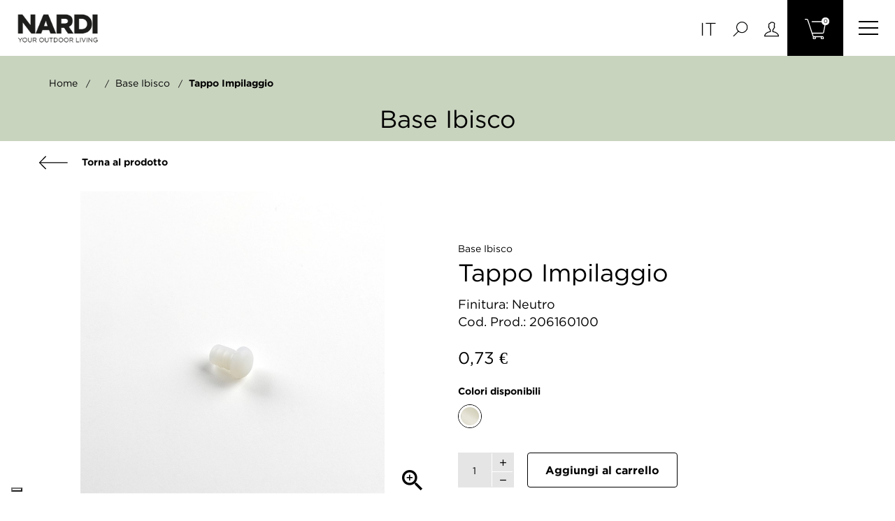

--- FILE ---
content_type: text/html; charset=utf-8
request_url: https://shop.nardioutdoor.com/it/ricambi/507-tappo-impilaggio.html
body_size: 11470
content:
<!doctype html>
<html lang="it"  class="default" >

<head>
    
        
  <meta charset="utf-8">


  <meta http-equiv="x-ua-compatible" content="ie=edge">



  <link rel="canonical" href="https://shop.nardioutdoor.com/it/ricambi/507-tappo-impilaggio.html">

  <title>Tappo impilaggio</title>
  <meta name="description" content="">
  <meta name="keywords" content="">
      
                  <link rel="alternate" href="https://shop.nardioutdoor.com/it/ricambi/507-tappo-impilaggio.html" hreflang="it">
                  <link rel="alternate" href="https://shop.nardioutdoor.com/en/spare-parts/507-stacking-cap.html" hreflang="en-us">
        



  <meta name="viewport" content="width=device-width, initial-scale=1">



  <link rel="icon" type="image/vnd.microsoft.icon" href="/img/favicon.ico?1611667758">
  <link rel="shortcut icon" type="image/x-icon" href="/img/favicon.ico?1611667758">


  

    <link rel="stylesheet" href="https://shop.nardioutdoor.com/themes/fourwords/assets/cache/theme-9eae1b66.css" type="text/css" media="all">



   
                    
                    


           


  <script type="text/javascript">
        var LEO_COOKIE_THEME = "AP_MODULE_PANEL_CONFIG";
        var add_cart_error = "An error occurred while processing your request. Please try again";
        var ajaxsearch = "1";
        var dm_hash = "3GU8JRP1F";
        var dm_mode = 0;
        var enable_flycart_effect = 0;
        var enable_notification = 0;
        var leo_search_url = "https:\/\/shop.nardioutdoor.com\/it\/module\/leoproductsearch\/productsearch";
        var leo_token = "ac95191497ad046b59dcbc3d41d2c91f";
        var leoproductsearch_static_token = "ac95191497ad046b59dcbc3d41d2c91f";
        var leoproductsearch_token = "6ff58f9c557c8911b4c8b9df4a43c3d5";
        var lf_is_gen_rtl = false;
        var lps_show_product_img = "1";
        var lps_show_product_price = "";
        var numpro_display = "100";
        var prestashop = {"cart":{"products":[],"totals":{"total":{"type":"total","label":"Totale","amount":0,"value":"0,00\u00a0\u20ac"},"total_including_tax":{"type":"total","label":"Totale (IVA incl.)","amount":0,"value":"0,00\u00a0\u20ac"},"total_excluding_tax":{"type":"total","label":"Totale (IVA escl.)","amount":0,"value":"0,00\u00a0\u20ac"}},"subtotals":{"products":{"type":"products","label":"Totale parziale","amount":0,"value":"0,00\u00a0\u20ac"},"discounts":null,"shipping":{"type":"shipping","label":"Spedizione","amount":0,"value":"Gratis"},"tax":null},"products_count":0,"summary_string":"0 articoli","vouchers":{"allowed":1,"added":[]},"discounts":[],"minimalPurchase":0,"minimalPurchaseRequired":""},"currency":{"name":"Euro","iso_code":"EUR","iso_code_num":"978","sign":"\u20ac"},"customer":{"lastname":null,"firstname":null,"email":null,"birthday":null,"newsletter":null,"newsletter_date_add":null,"optin":null,"website":null,"company":null,"siret":null,"ape":null,"is_logged":false,"gender":{"type":null,"name":null},"addresses":[]},"language":{"name":"Italiano (Italian)","iso_code":"it","locale":"it-IT","language_code":"it","is_rtl":"0","date_format_lite":"d\/m\/Y","date_format_full":"d\/m\/Y H:i:s","id":1},"page":{"title":"","canonical":null,"meta":{"title":"Tappo impilaggio","description":"","keywords":"","robots":"index"},"page_name":"product","body_classes":{"lang-it":true,"lang-rtl":false,"country-IT":true,"currency-EUR":true,"layout-full-width":true,"page-product":true,"tax-display-disabled":true,"product-id-507":true,"product-tappo impilaggio":true,"product-id-category-4":true,"product-id-manufacturer-0":true,"product-id-supplier-0":true,"product-available-for-order":true},"admin_notifications":[]},"shop":{"name":"Store dei Ricambi Originali Nardi S.p.A.","logo":"\/img\/localnardistorecom-logo-1602247313.jpg","stores_icon":"\/img\/logo_stores.png","favicon":"\/img\/favicon.ico"},"urls":{"base_url":"https:\/\/shop.nardioutdoor.com\/","current_url":"https:\/\/shop.nardioutdoor.com\/it\/ricambi\/507-tappo-impilaggio.html","shop_domain_url":"https:\/\/shop.nardioutdoor.com","img_ps_url":"https:\/\/shop.nardioutdoor.com\/img\/","img_cat_url":"https:\/\/shop.nardioutdoor.com\/img\/c\/","img_lang_url":"https:\/\/shop.nardioutdoor.com\/img\/l\/","img_prod_url":"https:\/\/shop.nardioutdoor.com\/img\/p\/","img_manu_url":"https:\/\/shop.nardioutdoor.com\/img\/m\/","img_sup_url":"https:\/\/shop.nardioutdoor.com\/img\/su\/","img_ship_url":"https:\/\/shop.nardioutdoor.com\/img\/s\/","img_store_url":"https:\/\/shop.nardioutdoor.com\/img\/st\/","img_col_url":"https:\/\/shop.nardioutdoor.com\/img\/co\/","img_url":"https:\/\/shop.nardioutdoor.com\/themes\/fourwords\/assets\/img\/","css_url":"https:\/\/shop.nardioutdoor.com\/themes\/fourwords\/assets\/css\/","js_url":"https:\/\/shop.nardioutdoor.com\/themes\/fourwords\/assets\/js\/","pic_url":"https:\/\/shop.nardioutdoor.com\/upload\/","pages":{"address":"https:\/\/shop.nardioutdoor.com\/it\/indirizzo","addresses":"https:\/\/shop.nardioutdoor.com\/it\/indirizzi","authentication":"https:\/\/shop.nardioutdoor.com\/it\/login","cart":"https:\/\/shop.nardioutdoor.com\/it\/carrello","category":"https:\/\/shop.nardioutdoor.com\/it\/index.php?controller=category","cms":"https:\/\/shop.nardioutdoor.com\/it\/index.php?controller=cms","contact":"https:\/\/shop.nardioutdoor.com\/it\/contattaci","discount":"https:\/\/shop.nardioutdoor.com\/it\/buoni-sconto","guest_tracking":"https:\/\/shop.nardioutdoor.com\/it\/tracciatura-ospite","history":"https:\/\/shop.nardioutdoor.com\/it\/cronologia-ordini","identity":"https:\/\/shop.nardioutdoor.com\/it\/dati-personali","index":"https:\/\/shop.nardioutdoor.com\/it\/","my_account":"https:\/\/shop.nardioutdoor.com\/it\/account","order_confirmation":"https:\/\/shop.nardioutdoor.com\/it\/conferma-ordine","order_detail":"https:\/\/shop.nardioutdoor.com\/it\/index.php?controller=order-detail","order_follow":"https:\/\/shop.nardioutdoor.com\/it\/segui-ordine","order":"https:\/\/shop.nardioutdoor.com\/it\/ordine","order_return":"https:\/\/shop.nardioutdoor.com\/it\/index.php?controller=order-return","order_slip":"https:\/\/shop.nardioutdoor.com\/it\/buono-ordine","pagenotfound":"https:\/\/shop.nardioutdoor.com\/it\/pagina-non-trovata","password":"https:\/\/shop.nardioutdoor.com\/it\/recupero-password","pdf_invoice":"https:\/\/shop.nardioutdoor.com\/it\/index.php?controller=pdf-invoice","pdf_order_return":"https:\/\/shop.nardioutdoor.com\/it\/index.php?controller=pdf-order-return","pdf_order_slip":"https:\/\/shop.nardioutdoor.com\/it\/index.php?controller=pdf-order-slip","prices_drop":"https:\/\/shop.nardioutdoor.com\/it\/offerte","product":"https:\/\/shop.nardioutdoor.com\/it\/index.php?controller=product","search":"https:\/\/shop.nardioutdoor.com\/it\/ricerca","sitemap":"https:\/\/shop.nardioutdoor.com\/it\/Mappa del sito","stores":"https:\/\/shop.nardioutdoor.com\/it\/negozi","supplier":"https:\/\/shop.nardioutdoor.com\/it\/fornitori","register":"https:\/\/shop.nardioutdoor.com\/it\/login?create_account=1","order_login":"https:\/\/shop.nardioutdoor.com\/it\/ordine?login=1"},"alternative_langs":{"it":"https:\/\/shop.nardioutdoor.com\/it\/ricambi\/507-tappo-impilaggio.html","en-us":"https:\/\/shop.nardioutdoor.com\/en\/spare-parts\/507-stacking-cap.html"},"theme_assets":"\/themes\/fourwords\/assets\/","actions":{"logout":"https:\/\/shop.nardioutdoor.com\/it\/?mylogout="},"no_picture_image":{"bySize":{"small_default":{"url":"https:\/\/shop.nardioutdoor.com\/img\/p\/it-default-small_default.jpg","width":98,"height":123},"cart_default":{"url":"https:\/\/shop.nardioutdoor.com\/img\/p\/it-default-cart_default.jpg","width":125,"height":157},"home_default":{"url":"https:\/\/shop.nardioutdoor.com\/img\/p\/it-default-home_default.jpg","width":400,"height":400},"medium_default":{"url":"https:\/\/shop.nardioutdoor.com\/img\/p\/it-default-medium_default.jpg","width":378,"height":472},"large_default":{"url":"https:\/\/shop.nardioutdoor.com\/img\/p\/it-default-large_default.jpg","width":800,"height":800}},"small":{"url":"https:\/\/shop.nardioutdoor.com\/img\/p\/it-default-small_default.jpg","width":98,"height":123},"medium":{"url":"https:\/\/shop.nardioutdoor.com\/img\/p\/it-default-home_default.jpg","width":400,"height":400},"large":{"url":"https:\/\/shop.nardioutdoor.com\/img\/p\/it-default-large_default.jpg","width":800,"height":800},"legend":""}},"configuration":{"display_taxes_label":false,"display_prices_tax_incl":true,"is_catalog":false,"show_prices":true,"opt_in":{"partner":false},"quantity_discount":{"type":"discount","label":"Sconto"},"voucher_enabled":1,"return_enabled":0},"field_required":[],"breadcrumb":{"links":[{"title":"Home","url":"https:\/\/shop.nardioutdoor.com\/it\/"},null,{"title":"base ibisco","url":"https:\/\/shop.nardioutdoor.com\/it\/483-base-ibisco.html"},{"title":"tappo impilaggio","url":"https:\/\/shop.nardioutdoor.com\/it\/ricambi\/507-tappo-impilaggio.html"}],"count":4},"link":{"protocol_link":"https:\/\/","protocol_content":"https:\/\/"},"time":1768934229,"static_token":"ac95191497ad046b59dcbc3d41d2c91f","token":"6ff58f9c557c8911b4c8b9df4a43c3d5"};
        var psemailsubscription_subscription = "https:\/\/shop.nardioutdoor.com\/it\/module\/ps_emailsubscription\/subscription";
        var show_popup = 1;
        var type_flycart_effect = "fade";
        var url_leoproductattribute = "https:\/\/shop.nardioutdoor.com\/it\/module\/leofeature\/LeoProductAttribute";
        var vncfc_fc_url = "https:\/\/shop.nardioutdoor.com\/it\/module\/vatnumbercleaner\/vncfc?";
      </script>
<script type="text/javascript">
	var choosefile_text = "Scegli file";
	var turnoff_popup_text = "Do not show this popup again";
	
	var size_item_quickview = 82;
	var style_scroll_quickview = 'vertical';
	
	var size_item_page = 113;
	var style_scroll_page = 'horizontal';
	
	var size_item_quickview_attr = 101;	
	var style_scroll_quickview_attr = 'vertical';
	
	var size_item_popup = 160;
	var style_scroll_popup = 'vertical';
</script>


  <!-- emarketing start -->


<!-- emarketing end --><!-- @file modules\appagebuilder\views\templates\hook\header -->

<script>
	/**
	 * List functions will run when document.ready()
	 */
	var ap_list_functions = [];
	/**
	 * List functions will run when window.load()
	 */
	var ap_list_functions_loaded = [];

	/**
	 * List functions will run when document.ready() for theme
	 */

	var products_list_functions = [];
</script>


<script type="text/javascript">
	
	var FancyboxI18nClose = "Vicino";
	var FancyboxI18nNext = "Il prossimo";
	var FancyboxI18nPrev = "Precedente";
	var current_link = "http://shop.nardioutdoor.com/it/";		
	var currentURL = window.location;
	currentURL = String(currentURL);
	currentURL = currentURL.replace("https://","").replace("http://","").replace("www.","").replace( /#\w*/, "" );
	current_link = current_link.replace("https://","").replace("http://","").replace("www.","");
	var text_warning_select_txt = "Seleziona una da rimuovere?";
	var text_confirm_remove_txt = "Sei sicuro di voler rimuovere le fila piè di pagina?";
	var close_bt_txt = "Vicino";
	var list_menu = [];
	var list_menu_tmp = {};
	var list_tab = [];
	var isHomeMenu = 0;
	
</script>
<script type="text/javascript">
	(window.gaDevIds=window.gaDevIds||[]).push('d6YPbH');
	(function(i,s,o,g,r,a,m){i['GoogleAnalyticsObject']=r;i[r]=i[r]||function(){
	(i[r].q=i[r].q||[]).push(arguments)},i[r].l=1*new Date();a=s.createElement(o),
	m=s.getElementsByTagName(o)[0];a.async=1;a.src=g;m.parentNode.insertBefore(a,m)
	})(window,document,'script','https://www.google-analytics.com/analytics.js','ga');

            ga('create', 'UA-11466077-7', 'auto');
                    ga('set', 'anonymizeIp', true);
                ga('send', 'pageview');
    
    ga('require', 'ec');
</script>

<script type="text/javascript">
var _iub = _iub || [];
_iub.csConfiguration = {"askConsentAtCookiePolicyUpdate":true,"countryDetection":true,"enableLgpd":true,"enableUspr":true,"floatingPreferencesButtonDisplay":"bottom-left","lgpdAppliesGlobally":false,"perPurposeConsent":true,"siteId":2434784,"showBannerForUS":true,"usprPurposes":"s,sh,adv","whitelabel":false,"cookiePolicyId":57125114,"lang":"it", "banner":{ "acceptButtonCaptionColor":"white","acceptButtonColor":"#000000","acceptButtonDisplay":true,"backgroundColor":"white","closeButtonDisplay":false,"customizeButtonCaptionColor":"#000000","customizeButtonColor":"#e5e5e5","customizeButtonDisplay":true,"explicitWithdrawal":true,"listPurposes":true,"position":"float-bottom-center","rejectButtonCaptionColor":"white","rejectButtonColor":"#000000","rejectButtonDisplay":true,"textColor":"black" }};
</script>
<script type="text/javascript" src="https://cs.iubenda.com/autoblocking/2434784.js"></script>
<script type="text/javascript" src="//cdn.iubenda.com/cs/gpp/stub.js"></script>
<script type="text/javascript" src="//cdn.iubenda.com/cs/iubenda_cs.js" charset="UTF-8" async></script>
			<script type='text/javascript'>
				var iCallback = function(){};

				if('callback' in _iub.csConfiguration) {
					if('onConsentGiven' in _iub.csConfiguration.callback) iCallback = _iub.csConfiguration.callback.onConsentGiven;

					_iub.csConfiguration.callback.onConsentGiven = function() {
						iCallback();

						jQuery('noscript._no_script_iub').each(function (a, b) { var el = jQuery(b); el.after(el.html()); });
					};
				};
			</script>




    
  <meta property="og:type" content="product">
  <meta property="og:url" content="https://shop.nardioutdoor.com/it/ricambi/507-tappo-impilaggio.html">
  <meta property="og:title" content="Tappo impilaggio">
  <meta property="og:site_name" content="Store dei Ricambi Originali Nardi S.p.A.">
  <meta property="og:description" content="">
  <meta property="og:image" content="https://shop.nardioutdoor.com/30858-large_default/tappo-impilaggio.jpg">
      <meta property="product:pretax_price:amount" content="0.6">
    <meta property="product:pretax_price:currency" content="EUR">
    <meta property="product:price:amount" content="0.73">
    <meta property="product:price:currency" content="EUR">
    
</head>

<body id="product" class="lang-it country-it currency-eur layout-full-width page-product tax-display-disabled product-id-507 product-tappo-impilaggio product-id-category-4 product-id-manufacturer-0 product-id-supplier-0 product-available-for-order  keep-header">


    


<main id="page">
    
            
    <header id="header">
        <div class="header-container">
            
                
  <div class="header-banner">
            <div class="inner"></div>
      </div>



  <nav class="header-nav">
    <div class="topnav">
              <div class="inner"></div>
          </div>
    <div class="bottomnav">
              <div class="inner"></div>
          </div>
  </nav>



  <div class="header-top">
          <div class="inner"><!-- @file modules\appagebuilder\views\templates\hook\ApRow -->
    <div        class="row box-header3 ApRow  has-bg bg-boxed"
                            style="background: no-repeat;"        data-bg_data=" no-repeat"        >
                                            <!-- @file modules\appagebuilder\views\templates\hook\ApColumn -->
<div    class="col-xl-2 col-lg-3 col-md-3 col-sm-3 col-xs-3 col-sp-3 col-logo ApColumn "
	    >
                    <!-- @file modules\appagebuilder\views\templates\hook\ApGenCode -->

	<div class="h-logo">    <a href="https://shop.nardioutdoor.com/">        <img class="img-fluid" src="/img/localnardistorecom-logo-1602247313.jpg" alt="Store dei Ricambi Originali Nardi S.p.A.">    </a></div>

    </div><!-- @file modules\appagebuilder\views\templates\hook\ApColumn -->
<div    class="col-xl-8 col-lg-6 col-md-6 col-sm-6 col-xs-6 col-sp-6 col-menu ApColumn "
	    >
                    
    </div><!-- @file modules\appagebuilder\views\templates\hook\ApColumn -->
<div    class="col-xl-2 col-lg-3 col-md-3 col-sm-3 col-xs-3 col-sp-3 col-info ApColumn "
	    >
                    <!-- @file modules\appagebuilder\views\templates\hook\ApModule -->
<div class="language-selector-wrapper dropdown js-dropdown popup-over" id="language-selector-label">
    <a class="popup-title" href="javascript:void(0)" data-toggle="dropdown" title="Language" aria-label="Elenco a cascata lingue">
        <i class="icon-flag"></i>
        <span>Italiano</span>
        <span class="hidden cus-sign">
      <span class="cus-name">It</span>
    </span>
        <i class="fa fa-angle-down" aria-hidden="true"></i>
    </a>
    <ul class="dropdown-menu popup-content link language-selector" aria-labelledby="language-selector-label">
                    <li  class="current" >
                <a href="https://shop.nardioutdoor.com/it/ricambi/507-tappo-impilaggio.html" class="dropdown-item" data-iso-code="it">
                                        Italiano
                </a>
            </li>
                    <li >
                <a href="https://shop.nardioutdoor.com/en/spare-parts/507-stacking-cap.html" class="dropdown-item" data-iso-code="en">
                                        English
                </a>
            </li>
            </ul>
</div>
<!-- @file modules\appagebuilder\views\templates\hook\ApModule -->


<!-- Block search module -->
<div id="leo_search_block_top" class="block exclusive search-by-category">
    <h4 class="title_block">Ricerca</h4>
    <form method="get" action="https://shop.nardioutdoor.com/it/index.php?controller=productsearch" id="leosearchtopbox">
        <input type="hidden" name="fc" value="module" />
        <input type="hidden" name="module" value="leoproductsearch" />
        <input type="hidden" name="controller" value="productsearch" />
        <input type="hidden" name="txt_not_found" value="nessun prodotto trovato">
        <input type="hidden" name="leoproductsearch_static_token" value="ac95191497ad046b59dcbc3d41d2c91f"/>
                <label>Prodotti della ricerca:</label>
        <div class="block_content clearfix leoproductsearch-content">
                            <div class="list-cate-wrapper">
                    <input id="leosearchtop-cate-id" name="cate" value="" type="hidden">
                    <a href="javascript:void(0)" id="dropdownListCateTop" class="select-title" rel="nofollow" data-toggle="dropdown" aria-haspopup="true" aria-expanded="false">
                        <span>Tutte le categorie</span>
                        <i class="material-icons pull-xs-right">keyboard_arrow_down</i>
                    </a>
                    <div class="list-cate dropdown-menu" aria-labelledby="dropdownListCateTop">
                        <a href="#" data-cate-id="" data-cate-name="Tutte le categorie" class="cate-item active" >Tutte le categorie</a>
                        <a href="#" data-cate-id="2" data-cate-name="Home" class="cate-item cate-level-1" >Home</a>
                        
    <a href="#" data-cate-id="3" data-cate-name="Prodotti" class="cate-item cate-level-2" >--Prodotti</a>
    <a href="#" data-cate-id="5" data-cate-name="Sedie" class="cate-item cate-level-3" >---Sedie</a>
    <a href="#" data-cate-id="18" data-cate-name="Outdoor" class="cate-item cate-level-4" >----Outdoor</a>
    <a href="#" data-cate-id="19" data-cate-name="Contract" class="cate-item cate-level-4" >----Contract</a>
    <a href="#" data-cate-id="20" data-cate-name="Sunday" class="cate-item cate-level-4" >----Sunday</a>
    <a href="#" data-cate-id="21" data-cate-name="Basic" class="cate-item cate-level-4" >----Basic</a>
    <a href="#" data-cate-id="6" data-cate-name="Tavoli" class="cate-item cate-level-3" >---Tavoli</a>
    <a href="#" data-cate-id="22" data-cate-name="Outdoor" class="cate-item cate-level-4" >----Outdoor</a>
    <a href="#" data-cate-id="23" data-cate-name="Contract" class="cate-item cate-level-4" >----Contract</a>
    <a href="#" data-cate-id="24" data-cate-name="Sunday" class="cate-item cate-level-4" >----Sunday</a>
    <a href="#" data-cate-id="25" data-cate-name="Basic" class="cate-item cate-level-4" >----Basic</a>
    <a href="#" data-cate-id="7" data-cate-name="Sgabelli" class="cate-item cate-level-3" >---Sgabelli</a>
    <a href="#" data-cate-id="26" data-cate-name="Outdoor" class="cate-item cate-level-4" >----Outdoor</a>
    <a href="#" data-cate-id="27" data-cate-name="Contract" class="cate-item cate-level-4" >----Contract</a>
    <a href="#" data-cate-id="29" data-cate-name="Basic" class="cate-item cate-level-4" >----Basic</a>
    <a href="#" data-cate-id="8" data-cate-name="Divani" class="cate-item cate-level-3" >---Divani</a>
    <a href="#" data-cate-id="30" data-cate-name="Outdoor" class="cate-item cate-level-4" >----Outdoor</a>
    <a href="#" data-cate-id="31" data-cate-name="Contract" class="cate-item cate-level-4" >----Contract</a>
    <a href="#" data-cate-id="9" data-cate-name="Lettini" class="cate-item cate-level-3" >---Lettini</a>
    <a href="#" data-cate-id="34" data-cate-name="Outdoor" class="cate-item cate-level-4" >----Outdoor</a>
    <a href="#" data-cate-id="35" data-cate-name="Contract" class="cate-item cate-level-4" >----Contract</a>
    <a href="#" data-cate-id="36" data-cate-name="Sunday" class="cate-item cate-level-4" >----Sunday</a>
    <a href="#" data-cate-id="37" data-cate-name="Basic" class="cate-item cate-level-4" >----Basic</a>
    <a href="#" data-cate-id="17" data-cate-name="Divisori modulari" class="cate-item cate-level-3" >---Divisori modulari</a>
    <a href="#" data-cate-id="43" data-cate-name="Contract" class="cate-item cate-level-4" >----Contract</a>
    <a href="#" data-cate-id="10" data-cate-name="Accessori" class="cate-item cate-level-3" >---Accessori</a>
    <a href="#" data-cate-id="38" data-cate-name="Outdoor" class="cate-item cate-level-4" >----Outdoor</a>
    <a href="#" data-cate-id="39" data-cate-name="Contract" class="cate-item cate-level-4" >----Contract</a>
    <a href="#" data-cate-id="40" data-cate-name="Sunday" class="cate-item cate-level-4" >----Sunday</a>
    <a href="#" data-cate-id="41" data-cate-name="Basic" class="cate-item cate-level-4" >----Basic</a>
    <a href="#" data-cate-id="4" data-cate-name="Ricambi" class="cate-item cate-level-2" >--Ricambi</a>
    
                    </div>
                </div>
                        <div class="leoproductsearch-result">
                <div class="leoproductsearch-loading cssload-speeding-wheel"></div>
                <input class="search_query form-control grey" type="text" id="leo_search_query_top" name="search_query" value="" placeholder="cerca..."/>
                <button type="submit" id="leo_search_top_button" class="btn btn-default button button-small">
                    <span>
                        <img src="/themes/fourwords/assets//img/search_icon_2.svg"/>
                    </span>
                </button>
            </div>
        </div>
    </form>
</div>
<script type="text/javascript">
    var blocksearch_type = 'top';
</script>
<!-- /Block search module -->
<!-- @file modules\appagebuilder\views\templates\hook\ApModule -->
<div class="userinfo-selector dropdown js-dropdown popup-over" id="_desktop_user_info">
  <a href="javascript:void(0)" data-toggle="dropdown" class="popup-title" title="Account">
    <i class="ti-user"></i>
 </a>
  <ul class="popup-content dropdown-menu user-info">
    			      <li>
	        <a
			href="https://shop.nardioutdoor.com/it/account"
			title="Accedi al tuo account cliente"
			rel="nofollow"
	        >
	          <i class="ti-lock"></i>
	          <span>Accedi</span>
	        </a>
	      </li>
	      <li>
	        <a
			href="https://shop.nardioutdoor.com/it/login?create_account=1" 
			title="Registrati"
			rel="nofollow"
	        >
	          <i class="ti-user"></i>
	          <span>Registrati</span>
	        </a>
	      </li>
	    
      	      </ul>
</div>
<!-- @file modules\appagebuilder\views\templates\hook\ApModule -->
<div id="_desktop_cart">
    <div class="blockcart cart-preview inactive" data-refresh-url="//shop.nardioutdoor.com/it/module/ps_shoppingcart/ajax">
        <div class="header">
                            <img src="/themes/fourwords/assets//img/shopping-cart.svg"/>
                <span class="cart-products-count">0</span>
                        </div>
    </div>
</div>
<!-- @file modules\appagebuilder\views\templates\hook\ApSlideShow -->
<div id="memgamenu-form_8308284603171713" class="ApMegamenu">
			
            <nav data-megamenu-id="8308284603171713" class="leo-megamenu cavas_menu navbar navbar-default enable-canvas cupshe-menu" role="navigation">
            <!-- Brand and toggle get grouped for better mobile display -->
            <div class="navbar-header">
                <button type="button" class="navbar-toggler" data-toggle="collapse" data-target=".megamenu-off-canvas-8308284603171713">
                    <span class="sr-only">navigazione Toggle</span>
                    &#9776;
                    <!--
                    <span class="icon-bar"></span>
                    <span class="icon-bar"></span>
                    <span class="icon-bar"></span>
                    -->
                </button>
            </div>
            <!-- Collect the nav links, forms, and other content for toggling -->
                        <div class="leo-top-menu megamenu-off-canvas megamenu-off-canvas-8308284603171713"><div class="row nav navbar-nav megamenu horizontal">    <div data-menu-type="category" class="col-xs-12 col-sm-6 col-md-3 nav-item tavoli " >
        <a class="nav-link has-category" href="https://shop.nardioutdoor.com/it/6-tavoli" target="_self" style="background-image: url('/themes/fourwords/assets//img/icon_tavoli.svg')">
                                                                    <span class="menu-title">Tavoli</span>
                                                                                    </a>
    </div>
    <div data-menu-type="category" class="col-xs-12 col-sm-6 col-md-3 nav-item sedie " >
        <a class="nav-link has-category" href="https://shop.nardioutdoor.com/it/5-sedie" target="_self" style="background-image: url('/themes/fourwords/assets//img/icon_sedie.svg')">
                                                                    <span class="menu-title">Sedie</span>
                                                                                    </a>
    </div>
    <div data-menu-type="category" class="col-xs-12 col-sm-6 col-md-3 nav-item sgabelli " >
        <a class="nav-link has-category" href="https://shop.nardioutdoor.com/it/7-sgabelli" target="_self" style="background-image: url('/themes/fourwords/assets//img/icon_sgabelli.svg')">
                                                                    <span class="menu-title">Sgabelli</span>
                                                                                    </a>
    </div>
    <div data-menu-type="category" class="col-xs-12 col-sm-6 col-md-3 nav-item divani " >
        <a class="nav-link has-category" href="https://shop.nardioutdoor.com/it/8-divani" target="_self" style="background-image: url('/themes/fourwords/assets//img/icon_divani.svg')">
                                                                    <span class="menu-title">Divani</span>
                                                                                    </a>
    </div>
    <div data-menu-type="category" class="col-xs-12 col-sm-6 col-md-3 nav-item lettini " >
        <a class="nav-link has-category" href="https://shop.nardioutdoor.com/it/9-lettini" target="_self" style="background-image: url('/themes/fourwords/assets//img/icon_lettini.svg')">
                                                                    <span class="menu-title">Lettini</span>
                                                                                    </a>
    </div>
    <div data-menu-type="category" class="col-xs-12 col-sm-6 col-md-3 nav-item divisori " >
        <a class="nav-link has-category" href="https://shop.nardioutdoor.com/it/17-divisori-modulari" target="_self" style="background-image: url('/themes/fourwords/assets//img/icon_divisori.svg')">
                                                                    <span class="menu-title">Divisori modulari</span>
                                                                                    </a>
    </div>
    <div data-menu-type="category" class="col-xs-12 col-sm-6 col-md-3 nav-item accessori " >
        <a class="nav-link has-category" href="https://shop.nardioutdoor.com/it/10-accessori" target="_self" style="background-image: url('/themes/fourwords/assets//img/icon_accessori.svg')">
                                                                    <span class="menu-title">Accessori</span>
                                                                                    </a>
    </div>
</div></div>
        </nav>
        <script type="text/javascript">
            list_menu_tmp.id = '8308284603171713';
            list_menu_tmp.type = 'horizontal';
                        list_menu_tmp.show_cavas =1;
                        list_menu_tmp.list_tab = list_tab;
            list_menu.push(list_menu_tmp);
            list_menu_tmp = {};
            list_tab = {};
        </script>
    
	</div>

    </div>            </div>
</div>
          </div>
  
            
        </div>
    </header>
    
        
<aside id="notifications">
  <div class="container">
    
    
    
      </div>
</aside>
    
    <section id="wrapper">
        

        
        
                    <div class="category-header d-flex" style="background-color:#C9D4BF">
                <div class="container">
                    
                        <nav data-depth="4" class="breadcrumb">
    <ol itemscope itemtype="http://schema.org/BreadcrumbList">
        
                            
                    <li itemprop="itemListElement" itemscope itemtype="http://schema.org/ListItem">
                        <a itemprop="item" href="https://shop.nardioutdoor.com/it/">
                            <span itemprop="name">Home</span>
                        </a>
                        <meta itemprop="position" content="1">
                    </li>
                
                            
                    <li itemprop="itemListElement" itemscope itemtype="http://schema.org/ListItem">
                        <a itemprop="item" href="">
                            <span itemprop="name"></span>
                        </a>
                        <meta itemprop="position" content="2">
                    </li>
                
                            
                    <li itemprop="itemListElement" itemscope itemtype="http://schema.org/ListItem">
                        <a itemprop="item" href="https://shop.nardioutdoor.com/it/483-base-ibisco.html">
                            <span itemprop="name">base ibisco</span>
                        </a>
                        <meta itemprop="position" content="3">
                    </li>
                
                            
                    <li itemprop="itemListElement" itemscope itemtype="http://schema.org/ListItem">
                        <a itemprop="item" href="https://shop.nardioutdoor.com/it/ricambi/507-tappo-impilaggio.html">
                            <span itemprop="name">tappo impilaggio</span>
                        </a>
                        <meta itemprop="position" content="4">
                    </li>
                
                    
    </ol>
</nav>
                    
                    <div class="align-self-center text-xs-center">
                        <h1>
                            base ibisco
                        </h1>
                    </div>
                </div>
            </div>
        
        
        
                <div class="container">
            
            
            <div class="row">
                

                
  <div id="content-wrapper" class="col-lg-12 col-xs-12">
    
      

      
<section id="main" class="product-detail product-image-thumbs-left product-image-thumbs product-thumbs-bottom" itemscope itemtype="https://schema.org/Product">
  <meta itemprop="url" content="https://shop.nardioutdoor.com/it/ricambi/507-1632-tappo-impilaggio.html#/4-finitura-neutro"><div class="row"><div class="col-xl-12 col-lg-12 col-md-12 col-sm-12 col-xs-12 col-sp-12"><a href="https://shop.nardioutdoor.com/it/483-base-ibisco.html" class="back">
    <img src="/themes/fourwords/assets//img/arrow_left.svg"/>
    Torna al prodotto
</a>
                            </div></div><div class="row d-flex"><div class="col-xl-6 col-lg-6 col-md-6 col-sm-12 col-xs-12 col-sp-12">


  <section class="page-content" id="content" data-templateview="bottom" data-numberimage="5" data-numberimage1200="5" data-numberimage992="4" data-numberimage768="3" data-numberimage576="3" data-numberimage480="2" data-numberimage360="2" data-templatemodal="1" data-templatezoomtype="none" data-zoomposition="right" data-zoomwindowwidth="400" data-zoomwindowheight="400">
    
      <div class="images-container">
        
                  
            <div class="product-cover">
                              <img id="zoom_product" data-type-zoom="" class="js-qv-product-cover img-fluid" src="https://shop.nardioutdoor.com/30858-large_default/tappo-impilaggio.jpg" alt="tappo impilaggio" title="tappo impilaggio" itemprop="image">
                <div class="layer hidden-sm-down" data-toggle="modal" data-target="#product-modal">
                  <i class="material-icons zoom-in">&#xE8FF;</i>
                </div>
                          </div>
          

          
            <div id="thumb-gallery" class="product-thumb-images">
                                                <div class="thumb-container  active ">
                    <a href="javascript:void(0)" data-image="https://shop.nardioutdoor.com/30858-large_default/tappo-impilaggio.jpg" data-zoom-image="https://shop.nardioutdoor.com/30858-large_default/tappo-impilaggio.jpg"> 
                      <img
                        class="thumb js-thumb  selected "
                        data-image-medium-src="https://shop.nardioutdoor.com/30858-medium_default/tappo-impilaggio.jpg"
                        data-image-large-src="https://shop.nardioutdoor.com/30858-large_default/tappo-impilaggio.jpg"
                        src="https://shop.nardioutdoor.com/30858-home_default/tappo-impilaggio.jpg"
                        alt="tappo impilaggio"
                        title="tappo impilaggio"
                        itemprop="image"
                      >
                    </a>
                  </div>
                                          </div>
            
                      
                
        
      </div>
    
  </section>



  <div class="modal fade js-product-images-modal leo-product-modal" id="product-modal" data-thumbnails=".product-images-507">
  <div class="modal-dialog" role="document">
    <div class="modal-content">
      <div class="modal-body">
                <figure>
          <img class="js-modal-product-cover product-cover-modal" width="800" src="https://shop.nardioutdoor.com/30858-large_default/tappo-impilaggio.jpg" alt="tappo impilaggio" title="tappo impilaggio" itemprop="image">
          <figcaption class="image-caption">
            
              <div id="product-description-short" itemprop="description"></div>
            
          </figcaption>
        </figure>
        <aside id="thumbnails" class="thumbnails text-sm-center">
          
            <div class="product-images product-images-507">
                              <div class="thumb-container">
                  <img data-image-large-src="https://shop.nardioutdoor.com/30858-large_default/tappo-impilaggio.jpg" class="thumb img-fluid js-modal-thumb selected " src="https://shop.nardioutdoor.com/30858-home_default/tappo-impilaggio.jpg" alt="tappo impilaggio" title="tappo impilaggio" width="400" itemprop="image">
                </div>
               
            </div>
            
        </aside>
      </div>
    </div><!-- /.modal-content -->
  </div><!-- /.modal-dialog -->
</div><!-- /.modal -->
			
                            </div><div class="align-self-center col-xl-6 col-lg-6 col-md-6 col-sm-12 col-xs-12 col-sp-12"><p class="father-product-name">
    base ibisco
</p>

	
		<h1 class="h1 product-detail-name" itemprop="name">tappo impilaggio</h1>
	
<p class="attributes-block">
  <span>Finitura:</span> <span class="color-name">Neutro</span>
</p>
<p class="attributes-block">
  <span>Cod. prod.:</span> <span class="child-reference">206160100</span>
</p>

	  <div class="product-prices">
    
          

    
      <div
        class="product-price h5 "
        itemprop="offers"
        itemscope
        itemtype="https://schema.org/Offer"
      >
        <link itemprop="availability" href="https://schema.org/InStock"/>
        <meta itemprop="priceCurrency" content="EUR">

        <div class="current-price">
          <span itemprop="price" content="0.73">0,73 €</span>

                  </div>

        
                  
      </div>
    

    
          

    
          

    
          

    

    <div class="tax-shipping-delivery-label">
            
      
                        </div>
  </div>


<div class="product-actions">
  
    <form action="https://shop.nardioutdoor.com/it/carrello" method="post" id="add-to-cart-or-refresh">
      <input type="hidden" name="token" value="ac95191497ad046b59dcbc3d41d2c91f">
      <input type="hidden" name="id_product" value="507" id="product_page_product_id">
      <input type="hidden" name="id_customization" value="0" id="product_customization_id">

      
        <div class="product-variants">
    <p class="variant-label">
        Colori disponibili
    </p>
                        <div class="clearfix product-variants-item">
                                                    <ul id="group_1">
                                                    <li class="float-xs-left input-container

            instock
            ">
                                <label>
                                    <input class="input-color" type="radio" data-product-attribute="1" name="group[1]" value="4" checked="checked">
                                    <span
                                                                                        class="color texture" style="background-image: url(/img/co/4.jpg)"                 ><span class="sr-only">Neutro</span></span>
                                </label>
                            </li>
                                            </ul>
                            </div>
            </div>
      

      
              

      
        <section class="product-discounts">
  </section>
      

      
        <div class="product-add-to-cart">
            
            <div class="product-quantity clearfix">
                <div class="p-cartwapper">
                    <div class="qty clearfix">
                        <span class="control-label">Quantità</span>
                        <input
                                type="number"
                                name="qty"
                                id="quantity_wanted"
                                value="1"
                                class="input-group"
                                min="1"
                                aria-label="Quantità"
                        >
                    </div>

                    <div class="add">
                        <button
                                class="btn btn-primary add-to-cart"
                                data-button-action="add-to-cart"
                                type="submit"
                                                        >
                            <i class="icon-bag"></i>
                            Aggiungi al carrello
                        </button>
                    </div>
                    <div class="leo-compare-wishlist-button">
                        
                        
                    </div>

                    

                </div>

                
                    <div class="product-minimal-quantity">
                                            </div>
                
                
                    <span id="product-availability">
                      </span>
                

            </div>
        

    </div>
      

      
        <input class="product-refresh ps-hidden-by-js" name="refresh" type="submit" value="Aggiorna">
      
    </form>
  
</div>
                            </div><div class="col-form_id-form_2894421771262410 col-md-6 col-lg-6 col-xl-6 col-sm-12 col-xs-12 col-sp-12">

	<div class="product-tabs tabs">
	  	<ul class="nav nav-tabs" role="tablist">
		    		    <li class="nav-item">
				<a
				  class="nav-link active"
				  data-toggle="tab"
				  href="#product-details"
				  role="tab"
				  aria-controls="product-details"
				   aria-selected="true">Dettagli del prodotto</a>
			</li>
		    		    			
	  	</ul>

	  	<div class="tab-content" id="tab-content">
		   	<div class="tab-pane fade in" id="description" role="tabpanel">
		     	
		       		<div class="product-description"></div>
		     	
		   	</div>

		   	
		     	<div id="product-details" data-product="{&quot;id_shop_default&quot;:&quot;1&quot;,&quot;id_manufacturer&quot;:&quot;0&quot;,&quot;id_supplier&quot;:&quot;0&quot;,&quot;reference&quot;:&quot;545-13&quot;,&quot;is_virtual&quot;:&quot;0&quot;,&quot;delivery_in_stock&quot;:&quot;&quot;,&quot;delivery_out_stock&quot;:&quot;&quot;,&quot;id_category_default&quot;:&quot;4&quot;,&quot;on_sale&quot;:&quot;0&quot;,&quot;online_only&quot;:&quot;0&quot;,&quot;ecotax&quot;:0,&quot;minimal_quantity&quot;:&quot;1&quot;,&quot;low_stock_threshold&quot;:null,&quot;low_stock_alert&quot;:&quot;0&quot;,&quot;price&quot;:&quot;0,73\u00a0\u20ac&quot;,&quot;unity&quot;:&quot;&quot;,&quot;unit_price_ratio&quot;:&quot;0.000000&quot;,&quot;additional_shipping_cost&quot;:&quot;0.00&quot;,&quot;customizable&quot;:&quot;0&quot;,&quot;text_fields&quot;:&quot;0&quot;,&quot;uploadable_files&quot;:&quot;0&quot;,&quot;redirect_type&quot;:&quot;&quot;,&quot;id_type_redirected&quot;:&quot;0&quot;,&quot;available_for_order&quot;:&quot;1&quot;,&quot;available_date&quot;:null,&quot;show_condition&quot;:&quot;0&quot;,&quot;condition&quot;:&quot;new&quot;,&quot;show_price&quot;:&quot;1&quot;,&quot;indexed&quot;:&quot;1&quot;,&quot;visibility&quot;:&quot;both&quot;,&quot;cache_default_attribute&quot;:&quot;1632&quot;,&quot;advanced_stock_management&quot;:&quot;0&quot;,&quot;date_add&quot;:&quot;2020-11-23 18:03:47&quot;,&quot;date_upd&quot;:&quot;2026-01-20 13:01:50&quot;,&quot;pack_stock_type&quot;:&quot;3&quot;,&quot;meta_description&quot;:&quot;&quot;,&quot;meta_keywords&quot;:&quot;&quot;,&quot;meta_title&quot;:&quot;&quot;,&quot;link_rewrite&quot;:&quot;tappo-impilaggio&quot;,&quot;name&quot;:&quot;tappo impilaggio&quot;,&quot;description&quot;:&quot;&quot;,&quot;description_short&quot;:&quot;&quot;,&quot;available_now&quot;:&quot;&quot;,&quot;available_later&quot;:&quot;&quot;,&quot;id&quot;:507,&quot;id_product&quot;:507,&quot;out_of_stock&quot;:2,&quot;new&quot;:0,&quot;id_product_attribute&quot;:1632,&quot;quantity_wanted&quot;:1,&quot;extraContent&quot;:[],&quot;allow_oosp&quot;:0,&quot;category&quot;:&quot;ricambi&quot;,&quot;category_name&quot;:&quot;Ricambi&quot;,&quot;link&quot;:&quot;https:\/\/shop.nardioutdoor.com\/it\/ricambi\/507-tappo-impilaggio.html&quot;,&quot;attribute_price&quot;:0.6,&quot;price_tax_exc&quot;:0.6,&quot;price_without_reduction&quot;:0.732,&quot;reduction&quot;:0,&quot;specific_prices&quot;:[],&quot;quantity&quot;:260859,&quot;quantity_all_versions&quot;:0,&quot;id_image&quot;:&quot;it-default&quot;,&quot;features&quot;:[],&quot;attachments&quot;:[],&quot;virtual&quot;:0,&quot;pack&quot;:0,&quot;packItems&quot;:[],&quot;nopackprice&quot;:0,&quot;customization_required&quot;:false,&quot;attributes&quot;:{&quot;1&quot;:{&quot;id_attribute&quot;:&quot;4&quot;,&quot;id_attribute_group&quot;:&quot;1&quot;,&quot;name&quot;:&quot;Neutro&quot;,&quot;group&quot;:&quot;Finitura&quot;,&quot;reference&quot;:&quot;206160100&quot;,&quot;ean13&quot;:&quot;&quot;,&quot;isbn&quot;:&quot;&quot;,&quot;upc&quot;:&quot;&quot;}},&quot;rate&quot;:22,&quot;tax_name&quot;:&quot;IVA IT 22%&quot;,&quot;ecotax_rate&quot;:0,&quot;unit_price&quot;:&quot;&quot;,&quot;customizations&quot;:{&quot;fields&quot;:[]},&quot;id_customization&quot;:0,&quot;is_customizable&quot;:false,&quot;show_quantities&quot;:false,&quot;quantity_label&quot;:&quot;Articolo&quot;,&quot;quantity_discounts&quot;:[],&quot;customer_group_discount&quot;:0,&quot;images&quot;:[{&quot;bySize&quot;:{&quot;small_default&quot;:{&quot;url&quot;:&quot;https:\/\/shop.nardioutdoor.com\/30858-small_default\/tappo-impilaggio.jpg&quot;,&quot;width&quot;:98,&quot;height&quot;:123},&quot;cart_default&quot;:{&quot;url&quot;:&quot;https:\/\/shop.nardioutdoor.com\/30858-cart_default\/tappo-impilaggio.jpg&quot;,&quot;width&quot;:125,&quot;height&quot;:157},&quot;home_default&quot;:{&quot;url&quot;:&quot;https:\/\/shop.nardioutdoor.com\/30858-home_default\/tappo-impilaggio.jpg&quot;,&quot;width&quot;:400,&quot;height&quot;:400},&quot;medium_default&quot;:{&quot;url&quot;:&quot;https:\/\/shop.nardioutdoor.com\/30858-medium_default\/tappo-impilaggio.jpg&quot;,&quot;width&quot;:378,&quot;height&quot;:472},&quot;large_default&quot;:{&quot;url&quot;:&quot;https:\/\/shop.nardioutdoor.com\/30858-large_default\/tappo-impilaggio.jpg&quot;,&quot;width&quot;:800,&quot;height&quot;:800}},&quot;small&quot;:{&quot;url&quot;:&quot;https:\/\/shop.nardioutdoor.com\/30858-small_default\/tappo-impilaggio.jpg&quot;,&quot;width&quot;:98,&quot;height&quot;:123},&quot;medium&quot;:{&quot;url&quot;:&quot;https:\/\/shop.nardioutdoor.com\/30858-home_default\/tappo-impilaggio.jpg&quot;,&quot;width&quot;:400,&quot;height&quot;:400},&quot;large&quot;:{&quot;url&quot;:&quot;https:\/\/shop.nardioutdoor.com\/30858-large_default\/tappo-impilaggio.jpg&quot;,&quot;width&quot;:800,&quot;height&quot;:800},&quot;legend&quot;:&quot;tappo impilaggio&quot;,&quot;cover&quot;:&quot;1&quot;,&quot;id_image&quot;:&quot;30858&quot;,&quot;position&quot;:&quot;1&quot;,&quot;associatedVariants&quot;:[&quot;1632&quot;]}],&quot;cover&quot;:{&quot;bySize&quot;:{&quot;small_default&quot;:{&quot;url&quot;:&quot;https:\/\/shop.nardioutdoor.com\/30858-small_default\/tappo-impilaggio.jpg&quot;,&quot;width&quot;:98,&quot;height&quot;:123},&quot;cart_default&quot;:{&quot;url&quot;:&quot;https:\/\/shop.nardioutdoor.com\/30858-cart_default\/tappo-impilaggio.jpg&quot;,&quot;width&quot;:125,&quot;height&quot;:157},&quot;home_default&quot;:{&quot;url&quot;:&quot;https:\/\/shop.nardioutdoor.com\/30858-home_default\/tappo-impilaggio.jpg&quot;,&quot;width&quot;:400,&quot;height&quot;:400},&quot;medium_default&quot;:{&quot;url&quot;:&quot;https:\/\/shop.nardioutdoor.com\/30858-medium_default\/tappo-impilaggio.jpg&quot;,&quot;width&quot;:378,&quot;height&quot;:472},&quot;large_default&quot;:{&quot;url&quot;:&quot;https:\/\/shop.nardioutdoor.com\/30858-large_default\/tappo-impilaggio.jpg&quot;,&quot;width&quot;:800,&quot;height&quot;:800}},&quot;small&quot;:{&quot;url&quot;:&quot;https:\/\/shop.nardioutdoor.com\/30858-small_default\/tappo-impilaggio.jpg&quot;,&quot;width&quot;:98,&quot;height&quot;:123},&quot;medium&quot;:{&quot;url&quot;:&quot;https:\/\/shop.nardioutdoor.com\/30858-home_default\/tappo-impilaggio.jpg&quot;,&quot;width&quot;:400,&quot;height&quot;:400},&quot;large&quot;:{&quot;url&quot;:&quot;https:\/\/shop.nardioutdoor.com\/30858-large_default\/tappo-impilaggio.jpg&quot;,&quot;width&quot;:800,&quot;height&quot;:800},&quot;legend&quot;:&quot;tappo impilaggio&quot;,&quot;cover&quot;:&quot;1&quot;,&quot;id_image&quot;:&quot;30858&quot;,&quot;position&quot;:&quot;1&quot;,&quot;associatedVariants&quot;:[&quot;1632&quot;]},&quot;has_discount&quot;:false,&quot;discount_type&quot;:null,&quot;discount_percentage&quot;:null,&quot;discount_percentage_absolute&quot;:null,&quot;discount_amount&quot;:null,&quot;discount_amount_to_display&quot;:null,&quot;price_amount&quot;:0.73,&quot;unit_price_full&quot;:&quot;&quot;,&quot;show_availability&quot;:true,&quot;availability_date&quot;:null,&quot;availability_message&quot;:&quot;&quot;,&quot;availability&quot;:&quot;available&quot;}" style="display: none">
    
                    <div class="product-reference">
                <label class="label">Riferimento </label>
                <span itemprop="sku">206160100</span>
            </div>
            
</div>
		   	

		   	
		     			   	
		   	
		   			</div>
	</div>
                            </div></div>

	  <footer class="page-footer">
	    
	    	<!-- Footer content -->
	    
	  </footer>
	
</section>


  
    
  </div>


                
            </div>
                    </div>
                
    </section>

    <footer id="footer" class="footer-container">
        
            
  <div class="footer-top">
          <div class="inner"></div>
      </div>


  <div class="footer-center">
          <div class="inner"><!-- @file modules\appagebuilder\views\templates\hook\ApRow -->
    <div        class="row ApRow  has-bg bg-boxed"
                            style="background: no-repeat;"        data-bg_data=" no-repeat"        >
                                            <!-- @file modules\appagebuilder\views\templates\hook\ApColumn -->
<div    class="col-xl-7 col-lg-10 col-md-10 col-sm-12 col-xs-12 col-sp-12 offset-md-1 offset-lg-1 social-icons ApColumn "
	    >
                    <!-- @file modules\appagebuilder\views\templates\hook\ApModule -->


    <div class="block-social">
        <ul>
                            <li>
                    <a href="https://www.facebook.com/nardi.outdoor" title="Facebook" target="_blank">
                        <img src="/themes/fourwords/assets//img/facebook.svg" class="normal">
                        <img src="/themes/fourwords/assets//img/facebook_hover.svg" class="hover">
                    </a>
                </li>
                            <li>
                    <a href="https://instagram.com/nardioutdoor" title="Instagram" target="_blank">
                        <img src="/themes/fourwords/assets//img/instagram.svg" class="normal">
                        <img src="/themes/fourwords/assets//img/instagram_hover.svg" class="hover">
                    </a>
                </li>
                            <li>
                    <a href="https://www.pinterest.it/nardioutdoor/" title="Pinterest" target="_blank">
                        <img src="/themes/fourwords/assets//img/pinterest.svg" class="normal">
                        <img src="/themes/fourwords/assets//img/pinterest_hover.svg" class="hover">
                    </a>
                </li>
                            <li>
                    <a href="https://www.youtube.com/channel/UCiO0ZP7_4X1rvaTBXjc1FGQ" title="YouTube" target="_blank">
                        <img src="/themes/fourwords/assets//img/youtube.svg" class="normal">
                        <img src="/themes/fourwords/assets//img/youtube_hover.svg" class="hover">
                    </a>
                </li>
                            <li>
                    <a href="https://www.linkedin.com/company/9199043/admin/" title="LinkedIn" target="_blank">
                        <img src="/themes/fourwords/assets//img/linkedin.svg" class="normal">
                        <img src="/themes/fourwords/assets//img/linkedin_hover.svg" class="hover">
                    </a>
                </li>
                    </ul>
    </div>


    </div><!-- @file modules\appagebuilder\views\templates\hook\ApColumn -->
<div    class="col-xl-4 col-lg-4 col-md-12 col-sm-12 col-xs-12 col-sp-12 hidden-lg-down ApColumn "
	    >
                    <!-- @file modules\appagebuilder\views\templates\hook\ApBlockLink -->
            <div class="block ApLink footer-links ApBlockLink">
                        
                            <ul>
                                                            <li><a href="https://shop.nardioutdoor.com/it/contattaci" target="_self">Contattaci</a></li>
                                                                                <li><a href="https://shop.nardioutdoor.com/it/content/1-consegna" target="_self">Consegna</a></li>
                                                                                <li><a href="https://shop.nardioutdoor.com/it/content/2-note-legali" target="_self">Note legali</a></li>
                                                                                <li><a href="https://shop.nardioutdoor.com/it/content/3-condizioni-generali-di-vendita" target="_self">Condizioni generali di vendita</a></li>
                                                                                <li><a href="https://shop.nardioutdoor.com/it/content/5-pagamento-sicuro" target="_self">Pagamento sicuro</a></li>
                                                                                <li><a href="https://shop.nardioutdoor.com/it/content/6-privacy-policy" target="_self">Privacy</a></li>
                                                                                <li><a href="https://shop.nardioutdoor.com/it/content/7-cookies" target="_self">Cookies</a></li>
                                                    </ul>
                    </div>
    
    </div>            </div>
<!-- @file modules\appagebuilder\views\templates\hook\ApRow -->
    <div        class="row ApRow  has-bg bg-boxed"
                            style="background: no-repeat;"        data-bg_data=" no-repeat"        >
                                            <!-- @file modules\appagebuilder\views\templates\hook\ApColumn -->
<div    class="col-xl-2 col-lg-2 col-md-2 col-sm-3 col-xs-12 col-sp-12 offset-md-1 offset-lg-1 no-padding-left ApColumn "
	    >
                    <!-- @file modules\appagebuilder\views\templates\hook\ApGeneral -->
<div     class="block footer-text ApHtml">
	                    <div class="block_content"><p><strong>NARDI S.p.A.</strong><br /> Via delle Stangà, 14 <br /> Chiampo (VI) - IT</p></div>
    	</div>
    </div><!-- @file modules\appagebuilder\views\templates\hook\ApColumn -->
<div    class="col-xl-2 col-lg-2 col-md-2 col-sm-3 col-xs-12 col-sp-12 no-padding-left ApColumn "
	    >
                    <!-- @file modules\appagebuilder\views\templates\hook\ApGeneral -->
<div     class="block footer-text padding-xs-top ApHtml">
	                    <div class="block_content"><p>p.i. - c.f. 02114700244 <br /> Registro Imprese <br /> VI 02114700244</p></div>
    	</div>
    </div><!-- @file modules\appagebuilder\views\templates\hook\ApColumn -->
<div    class="col-xl-2 col-lg-2 col-md-2 col-sm-3 col-xs-12 col-sp-12 no-padding-left ApColumn "
	    >
                    <!-- @file modules\appagebuilder\views\templates\hook\ApGeneral -->
<div     class="block footer-text padding-xs-top ApHtml">
	                    <div class="block_content"><p>REA 207085 <br /> Capitale sociale <br /> € 6.000.000 int. versato</p></div>
    	</div>
    </div><!-- @file modules\appagebuilder\views\templates\hook\ApColumn -->
<div    class="col-xl-2 col-lg-2 col-md-2 col-sm-3 col-xs-12 col-sp-12 no-padding-left ApColumn "
	    >
                    <!-- @file modules\appagebuilder\views\templates\hook\ApGenCode -->

	<img src="/themes/fourwords/assets//img/DNV_ITA_logo.svg" class="img-fluid padding-xs-top"/>

    </div><!-- @file modules\appagebuilder\views\templates\hook\ApColumn -->
<div    class="col-xl-2-4 col-lg-2-4 col-md-2-4 col-sm-12 col-xs-12 col-sp-12 hidden-xl-up no-padding-left ApColumn "
	    >
                    <!-- @file modules\appagebuilder\views\templates\hook\ApBlockLink -->
            <div class="block ApLink footer-links ApBlockLink">
                        
                            <ul>
                                                            <li><a href="https://shop.nardioutdoor.com/it/contattaci" target="_self">Contattaci</a></li>
                                                                                <li><a href="https://shop.nardioutdoor.com/it/content/1-consegna" target="_self">Consegna</a></li>
                                                                                <li><a href="https://shop.nardioutdoor.com/it/content/2-note-legali" target="_self">Note legali</a></li>
                                                                                <li><a href="https://shop.nardioutdoor.com/it/content/3-condizioni-generali-di-vendita" target="_self">Condizioni generali di vendita</a></li>
                                                                                <li><a href="https://shop.nardioutdoor.com/it/content/5-pagamento-sicuro" target="_self">Pagamento sicuro</a></li>
                                                                                <li><a href="https://shop.nardioutdoor.com/it/content/6-privacy-policy" target="_self">Privacy</a></li>
                                                                                <li><a href="https://shop.nardioutdoor.com/it/content/7-cookies" target="_self">Cookies</a></li>
                                                    </ul>
                    </div>
    
    </div>            </div>

</div>
      </div>


  <div class="footer-bottom">
          <div class="inner"></div>
      </div>
        
    </footer>
                <div id="back-top"><a href="#" class="fa fa-angle-double-up"></a></div>
    
</main>


                       <script async type="text/javascript" src="https://shop.nardioutdoor.com/themes/fourwords/assets/cache/bottom-658d9365.js" ></script>
             
    


<script type="text/javascript">
	var choosefile_text = "Scegli file";
	var turnoff_popup_text = "Do not show this popup again";
	
	var size_item_quickview = 82;
	var style_scroll_quickview = 'vertical';
	
	var size_item_page = 113;
	var style_scroll_page = 'horizontal';
	
	var size_item_quickview_attr = 101;	
	var style_scroll_quickview_attr = 'vertical';
	
	var size_item_popup = 160;
	var style_scroll_popup = 'vertical';
</script>


    

</body>

</html>

--- FILE ---
content_type: text/css
request_url: https://shop.nardioutdoor.com/themes/fourwords/assets/cache/theme-9eae1b66.css
body_size: 195206
content:
@charset "UTF-8";@media print{*,*::before,*::after,*::first-letter,p::first-line,div::first-line,blockquote::first-line,li::first-line{text-shadow:none!important;box-shadow:none!important}a,a:visited{text-decoration:underline}abbr[title]::after{content:" (" attr(title) ")"}pre{white-space:pre-wrap!important}pre,blockquote{border:1px solid #999;page-break-inside:avoid}thead{display:table-header-group}tr,img{page-break-inside:avoid}p,h2,h3{orphans:3;widows:3}h2,h3{page-break-after:avoid}.navbar{display:none}.btn>.caret,.dropup>.btn>.caret{border-top-color:#000!important}.tag{border:1px solid #000}.table{border-collapse:collapse!important}.table td,.table th{background-color:#fff!important}.table-bordered th,.table-bordered td{border:1px solid #ddd!important}}h1,h2,h3,h4,h5,h6,.h1,.h2,.h3,.h4,.h5,.h6{margin-bottom:.5rem;font-family:"Poppins",sans-serif;font-weight:600;line-height:1.1;color:#000}h1,.h1{font-size:20px}h2,.h2{font-size:18px}h3,.h3{font-size:18px}h4,.h4{font-size:14px}h5,.h5{font-size:14px}h6,.h6{font-size:14px}.lead{font-size:1.25rem;font-weight:300}.display-1{font-size:6rem;font-weight:300}.display-2{font-size:5.5rem;font-weight:300}.display-3{font-size:4.5rem;font-weight:300}.display-4{font-size:3.5rem;font-weight:300}hr{margin-top:1rem;margin-bottom:1rem;border:0;border-top:1px solid rgba(0,0,0,.1)}small,.small{font-size:80%;font-weight:400}mark,.mark{padding:.2em;background-color:#fcf8e3}.list-unstyled{padding-left:0;list-style:none}.list-inline{padding-left:0;list-style:none}.list-inline-item{display:inline-block}.list-inline-item:not(:last-child){margin-right:5px}.initialism{font-size:90%;text-transform:uppercase}.blockquote{padding:.5rem 1rem;margin-bottom:1rem;font-size:1.25rem;border-left:.25rem solid #eceeef}.blockquote-footer{display:block;font-size:80%;color:#818a91}.blockquote-footer::before{content:"\2014 \00A0"}.blockquote-reverse{padding-right:1rem;padding-left:0;text-align:right;border-right:.25rem solid #eceeef;border-left:0}.blockquote-reverse .blockquote-footer::before{content:""}.blockquote-reverse .blockquote-footer::after{content:"\00A0 \2014"}dl.row>dd+dt{clear:left}.img-fluid,.carousel-inner>.carousel-item>img,.carousel-inner>.carousel-item>a>img{max-width:100%;height:auto}.img-thumbnail{padding:.25rem;background-color:#fff;border:1px solid #ddd;border-radius:.25rem;transition:all .2s ease-in-out;max-width:100%;height:auto}.figure{display:inline-block}.figure-img{margin-bottom:.5rem;line-height:1}.figure-caption{font-size:90%;color:#ebebeb}code,kbd,pre,samp{font-family:Menlo,Monaco,Consolas,"Liberation Mono","Courier New",monospace}code{padding:.2rem .4rem;font-size:90%;color:#bd4147;background-color:#f7f7f9;border-radius:.25rem}kbd{padding:.2rem .4rem;font-size:90%;color:#fff;background-color:#333;border-radius:.2rem}kbd kbd{padding:0;font-size:100%;font-weight:700}pre{display:block;margin-top:0;margin-bottom:1rem;font-size:90%;color:#373a3c}pre code{padding:0;font-size:inherit;color:inherit;background-color:transparent;border-radius:0}.pre-scrollable{max-height:340px;overflow-y:scroll}.table{width:100%;max-width:100%;margin-bottom:1rem}.table th,.table td{padding:.75rem;vertical-align:top;border-top:1px solid #eceeef}.table thead th{vertical-align:bottom;border-bottom:2px solid #eceeef}.table tbody+tbody{border-top:2px solid #eceeef}.table .table{background-color:#fff}.table-sm th,.table-sm td{padding:.3rem}.table-bordered{border:1px solid #eceeef}.table-bordered th,.table-bordered td{border:1px solid #eceeef}.table-bordered thead th,.table-bordered thead td{border-bottom-width:2px}.table-striped tbody tr:nth-of-type(odd){background-color:rgba(0,0,0,.05)}.table-hover tbody tr:hover{background-color:rgba(0,0,0,.075)}.table-active,.table-active>th,.table-active>td{background-color:rgba(0,0,0,.075)}.table-hover .table-active:hover{background-color:rgba(0,0,0,.075)}.table-hover .table-active:hover>td,.table-hover .table-active:hover>th{background-color:rgba(0,0,0,.075)}.table-success,.table-success>th,.table-success>td{background-color:#dff0d8}.table-hover .table-success:hover{background-color:#d0e9c6}.table-hover .table-success:hover>td,.table-hover .table-success:hover>th{background-color:#d0e9c6}.table-info,.table-info>th,.table-info>td{background-color:#d9edf7}.table-hover .table-info:hover{background-color:#c4e3f3}.table-hover .table-info:hover>td,.table-hover .table-info:hover>th{background-color:#c4e3f3}.table-warning,.table-warning>th,.table-warning>td{background-color:#fcf8e3}.table-hover .table-warning:hover{background-color:#faf2cc}.table-hover .table-warning:hover>td,.table-hover .table-warning:hover>th{background-color:#faf2cc}.table-danger,.table-danger>th,.table-danger>td{background-color:#f2dede}.table-hover .table-danger:hover{background-color:#ebcccc}.table-hover .table-danger:hover>td,.table-hover .table-danger:hover>th{background-color:#ebcccc}.thead-inverse th{color:#fff;background-color:#878787}.thead-default th{color:#acaaa6;background-color:#f6f6f6}.table-inverse{color:#f6f6f6;background-color:#878787}.table-inverse th,.table-inverse td,.table-inverse thead th{border-color:#acaaa6}.table-inverse.table-bordered{border:0}.table-responsive{display:block;width:100%;min-height:0%;overflow-x:auto}.table-reflow thead{float:left}.table-reflow tbody{display:block;white-space:nowrap}.table-reflow th,.table-reflow td{border-top:1px solid #eceeef;border-left:1px solid #eceeef}.table-reflow th:last-child,.table-reflow td:last-child{border-right:1px solid #eceeef}.table-reflow thead:last-child tr:last-child th,.table-reflow thead:last-child tr:last-child td,.table-reflow tbody:last-child tr:last-child th,.table-reflow tbody:last-child tr:last-child td,.table-reflow tfoot:last-child tr:last-child th,.table-reflow tfoot:last-child tr:last-child td{border-bottom:1px solid #eceeef}.table-reflow tr{float:left}.table-reflow tr th,.table-reflow tr td{display:block!important;border:1px solid #eceeef}.form-control{display:block;width:100%;padding:.5rem .75rem;font-size:1rem;line-height:1.25;color:#55595c;background-color:#fff;background-image:none;background-clip:padding-box;border:1px solid rgba(0,0,0,.15);border-radius:.25rem}.form-control::-ms-expand{background-color:transparent;border:0}.form-control:focus{color:#55595c;background-color:#fff;border-color:#66afe9;outline:none}.form-control::placeholder{color:#999;opacity:1}.form-control:disabled,.form-control[readonly]{background-color:#eceeef;opacity:1}.form-control:disabled{cursor:not-allowed}select.form-control:not([size]):not([multiple]){height:calc(2.5rem - 2px)}select.form-control:focus::-ms-value{color:#55595c;background-color:#fff}.form-control-file,.form-control-range{display:block}.col-form-label{padding-top:.5rem;padding-bottom:.5rem;margin-bottom:0}.col-form-label-lg{padding-top:.75rem;padding-bottom:.75rem;font-size:14px}.col-form-label-sm{padding-top:.25rem;padding-bottom:.25rem;font-size:12px}.col-form-legend{padding-top:.5rem;padding-bottom:.5rem;margin-bottom:0;font-size:1rem}.form-control-static{padding-top:.5rem;padding-bottom:.5rem;line-height:1.25;border:solid transparent;border-width:1px 0}.form-control-static.form-control-sm,.input-group-sm>.form-control-static.form-control,.input-group-sm>.form-control-static.input-group-addon,.input-group-sm>.input-group-btn>.form-control-static.btn,.form-control-static.form-control-lg,.input-group-lg>.form-control-static.form-control,.input-group-lg>.form-control-static.input-group-addon,.input-group-lg>.input-group-btn>.form-control-static.btn{padding-right:0;padding-left:0}.form-control-sm,.input-group-sm>.form-control,.input-group-sm>.input-group-addon,.input-group-sm>.input-group-btn>.btn{padding:.25rem .5rem;font-size:12px;border-radius:.2rem}select.form-control-sm:not([size]):not([multiple]),.input-group-sm>select.form-control:not([size]):not([multiple]),.input-group-sm>select.input-group-addon:not([size]):not([multiple]),.input-group-sm>.input-group-btn>select.btn:not([size]):not([multiple]){height:1.8125rem}.form-control-lg,.input-group-lg>.form-control,.input-group-lg>.input-group-addon,.input-group-lg>.input-group-btn>.btn{padding:.75rem 1.5rem;font-size:14px;border-radius:.3rem}select.form-control-lg:not([size]):not([multiple]),.input-group-lg>select.form-control:not([size]):not([multiple]),.input-group-lg>select.input-group-addon:not([size]):not([multiple]),.input-group-lg>.input-group-btn>select.btn:not([size]):not([multiple]){height:3.16667rem}.form-group{margin-bottom:1rem}.form-text{display:block;margin-top:.25rem}.form-check{position:relative;display:block;margin-bottom:.75rem}.form-check+.form-check{margin-top:-.25rem}.form-check.disabled .form-check-label{color:#acaaa6;cursor:not-allowed}.form-check-label{padding-left:1.25rem;margin-bottom:0;cursor:pointer}.form-check-input{position:absolute;margin-top:.25rem;margin-left:-1.25rem}.form-check-input:only-child{position:static}.form-check-inline{position:relative;display:inline-block;padding-left:1.25rem;margin-bottom:0;vertical-align:middle;cursor:pointer}.form-check-inline+.form-check-inline{margin-left:.75rem}.form-check-inline.disabled{color:#acaaa6;cursor:not-allowed}.form-control-feedback{margin-top:.25rem}.form-control-success,.form-control-warning,.form-control-danger{padding-right:2.25rem;background-repeat:no-repeat;background-position:center right .625rem;background-size:1.25rem 1.25rem}.has-success .form-control-feedback,.has-success .form-control-label,.has-success .form-check-label,.has-success .form-check-inline,.has-success .custom-control{color:#4cbb6c}.has-success .form-control{border-color:#4cbb6c}.has-success .form-control:focus{box-shadow:inset 0 1px 1px rgba(0,0,0,.075),0 0 6px #96d7a9}.has-success .input-group-addon{color:#4cbb6c;border-color:#4cbb6c;background-color:#e0f3e5}.has-success .form-control-success{background-image:url("data:image/svg+xml;charset=utf8,%3Csvg xmlns='http://www.w3.org/2000/svg' viewBox='0 0 8 8'%3E%3Cpath fill='#5cb85c' d='M2.3 6.73L.6 4.53c-.4-1.04.46-1.4 1.1-.8l1.1 1.4 3.4-3.8c.6-.63 1.6-.27 1.2.7l-4 4.6c-.43.5-.8.4-1.1.1z'/%3E%3C/svg%3E")}.has-warning .form-control-feedback,.has-warning .form-control-label,.has-warning .form-check-label,.has-warning .form-check-inline,.has-warning .custom-control{color:#ff9a52}.has-warning .form-control{border-color:#ff9a52}.has-warning .form-control:focus{box-shadow:inset 0 1px 1px rgba(0,0,0,.075),0 0 6px #ffd6b8}.has-warning .input-group-addon{color:#ff9a52;border-color:#ff9a52;background-color:#fff}.has-warning .form-control-warning{background-image:url("data:image/svg+xml;charset=utf8,%3Csvg xmlns='http://www.w3.org/2000/svg' viewBox='0 0 8 8'%3E%3Cpath fill='#f0ad4e' d='M4.4 5.324h-.8v-2.46h.8zm0 1.42h-.8V5.89h.8zM3.76.63L.04 7.075c-.115.2.016.425.26.426h7.397c.242 0 .372-.226.258-.426C6.726 4.924 5.47 2.79 4.253.63c-.113-.174-.39-.174-.494 0z'/%3E%3C/svg%3E")}.has-danger .form-control-feedback,.has-danger .form-control-label,.has-danger .form-check-label,.has-danger .form-check-inline,.has-danger .custom-control{color:#ff4c4c}.has-danger .form-control{border-color:#ff4c4c}.has-danger .form-control:focus{box-shadow:inset 0 1px 1px rgba(0,0,0,.075),0 0 6px #ffb2b2}.has-danger .input-group-addon{color:#ff4c4c;border-color:#ff4c4c;background-color:#fff}.has-danger .form-control-danger{background-image:url("data:image/svg+xml;charset=utf8,%3Csvg xmlns='http://www.w3.org/2000/svg' fill='#d9534f' viewBox='-2 -2 7 7'%3E%3Cpath stroke='%23d9534f' d='M0 0l3 3m0-3L0 3'/%3E%3Ccircle r='.5'/%3E%3Ccircle cx='3' r='.5'/%3E%3Ccircle cy='3' r='.5'/%3E%3Ccircle cx='3' cy='3' r='.5'/%3E%3C/svg%3E")}@media (min-width:576px){.form-inline .form-group{display:inline-block;margin-bottom:0;vertical-align:middle}.form-inline .form-control{display:inline-block;width:auto;vertical-align:middle}.form-inline .form-control-static{display:inline-block}.form-inline .input-group{display:inline-table;width:auto;vertical-align:middle}.form-inline .input-group .input-group-addon,.form-inline .input-group .input-group-btn,.form-inline .input-group .form-control{width:auto}.form-inline .input-group>.form-control{width:100%}.form-inline .form-control-label{margin-bottom:0;vertical-align:middle}.form-inline .form-check{display:inline-block;margin-top:0;margin-bottom:0;vertical-align:middle}.form-inline .form-check-label{padding-left:0}.form-inline .form-check-input{position:relative;margin-left:0}.form-inline .has-feedback .form-control-feedback{top:0}}.btn{display:inline-block;font-weight:400;line-height:1.25;text-align:center;white-space:nowrap;vertical-align:middle;cursor:pointer;user-select:none;border:1px solid transparent;padding:.5rem 1rem;font-size:1rem;border-radius:2px}.btn:focus,.btn.focus,.btn:active:focus,.btn:active.focus,.btn.active:focus,.btn.active.focus{outline:5px auto -webkit-focus-ring-color;outline-offset:-2px}.btn:focus,.btn:hover{text-decoration:none}.btn.focus{text-decoration:none}.btn:active,.btn.active{background-image:none;outline:0}.btn.disabled,.btn:disabled{cursor:not-allowed;opacity:.65}a.btn.disabled,fieldset[disabled] a.btn{pointer-events:none}.btn-primary{color:#fff;background-color:#f44d51;border-color:transparent}.btn-primary:hover{color:#fff;background-color:#f11d22;border-color:transparent}.btn-primary:focus,.btn-primary.focus{color:#fff;background-color:#f11d22;border-color:transparent}.btn-primary:active,.btn-primary.active,.open>.btn-primary.dropdown-toggle{color:#fff;background-color:#f11d22;border-color:transparent;background-image:none}.btn-primary:active:hover,.btn-primary:active:focus,.btn-primary:active.focus,.btn-primary.active:hover,.btn-primary.active:focus,.btn-primary.active.focus,.open>.btn-primary.dropdown-toggle:hover,.open>.btn-primary.dropdown-toggle:focus,.open>.btn-primary.dropdown-toggle.focus{color:#fff;background-color:#dd0e13;border-color:transparent}.btn-primary.disabled:focus,.btn-primary.disabled.focus,.btn-primary:disabled:focus,.btn-primary:disabled.focus{background-color:#f44d51;border-color:transparent}.btn-primary.disabled:hover,.btn-primary:disabled:hover{background-color:#f44d51;border-color:transparent}.btn-secondary,.btn-tertiary{color:#414141;background-color:#f6f6f6;border-color:transparent}.btn-secondary:hover,.btn-tertiary:hover{color:#414141;background-color:#ddd;border-color:transparent}.btn-secondary:focus,.btn-tertiary:focus,.btn-secondary.focus,.focus.btn-tertiary{color:#414141;background-color:#ddd;border-color:transparent}.btn-secondary:active,.btn-tertiary:active,.btn-secondary.active,.active.btn-tertiary,.open>.btn-secondary.dropdown-toggle,.open>.dropdown-toggle.btn-tertiary{color:#414141;background-color:#ddd;border-color:transparent;background-image:none}.btn-secondary:active:hover,.btn-tertiary:active:hover,.btn-secondary:active:focus,.btn-tertiary:active:focus,.btn-secondary:active.focus,.btn-tertiary:active.focus,.btn-secondary.active:hover,.active.btn-tertiary:hover,.btn-secondary.active:focus,.active.btn-tertiary:focus,.btn-secondary.active.focus,.active.focus.btn-tertiary,.open>.btn-secondary.dropdown-toggle:hover,.open>.dropdown-toggle.btn-tertiary:hover,.open>.btn-secondary.dropdown-toggle:focus,.open>.dropdown-toggle.btn-tertiary:focus,.open>.btn-secondary.dropdown-toggle.focus,.open>.dropdown-toggle.focus.btn-tertiary{color:#414141;background-color:#cbcbcb;border-color:transparent}.btn-secondary.disabled:focus,.disabled.btn-tertiary:focus,.btn-secondary.disabled.focus,.disabled.focus.btn-tertiary,.btn-secondary:disabled:focus,.btn-tertiary:disabled:focus,.btn-secondary:disabled.focus,.btn-tertiary:disabled.focus{background-color:#f6f6f6;border-color:transparent}.btn-secondary.disabled:hover,.disabled.btn-tertiary:hover,.btn-secondary:disabled:hover,.btn-tertiary:disabled:hover{background-color:#f6f6f6;border-color:transparent}.btn-info{color:#fff;background-color:#5bc0de;border-color:#5bc0de}.btn-info:hover{color:#fff;background-color:#31b0d5;border-color:#2aabd2}.btn-info:focus,.btn-info.focus{color:#fff;background-color:#31b0d5;border-color:#2aabd2}.btn-info:active,.btn-info.active,.open>.btn-info.dropdown-toggle{color:#fff;background-color:#31b0d5;border-color:#2aabd2;background-image:none}.btn-info:active:hover,.btn-info:active:focus,.btn-info:active.focus,.btn-info.active:hover,.btn-info.active:focus,.btn-info.active.focus,.open>.btn-info.dropdown-toggle:hover,.open>.btn-info.dropdown-toggle:focus,.open>.btn-info.dropdown-toggle.focus{color:#fff;background-color:#269abc;border-color:#1f7e9a}.btn-info.disabled:focus,.btn-info.disabled.focus,.btn-info:disabled:focus,.btn-info:disabled.focus{background-color:#5bc0de;border-color:#5bc0de}.btn-info.disabled:hover,.btn-info:disabled:hover{background-color:#5bc0de;border-color:#5bc0de}.btn-success{color:#fff;background-color:#5cb85c;border-color:#5cb85c}.btn-success:hover{color:#fff;background-color:#449d44;border-color:#419641}.btn-success:focus,.btn-success.focus{color:#fff;background-color:#449d44;border-color:#419641}.btn-success:active,.btn-success.active,.open>.btn-success.dropdown-toggle{color:#fff;background-color:#449d44;border-color:#419641;background-image:none}.btn-success:active:hover,.btn-success:active:focus,.btn-success:active.focus,.btn-success.active:hover,.btn-success.active:focus,.btn-success.active.focus,.open>.btn-success.dropdown-toggle:hover,.open>.btn-success.dropdown-toggle:focus,.open>.btn-success.dropdown-toggle.focus{color:#fff;background-color:#398439;border-color:#2d672d}.btn-success.disabled:focus,.btn-success.disabled.focus,.btn-success:disabled:focus,.btn-success:disabled.focus{background-color:#5cb85c;border-color:#5cb85c}.btn-success.disabled:hover,.btn-success:disabled:hover{background-color:#5cb85c;border-color:#5cb85c}.btn-warning{color:#fff;background-color:#FF9A52;border-color:#f0ad4e}.btn-warning:hover{color:#fff;background-color:#ff7c1f;border-color:#eb9316}.btn-warning:focus,.btn-warning.focus{color:#fff;background-color:#ff7c1f;border-color:#eb9316}.btn-warning:active,.btn-warning.active,.open>.btn-warning.dropdown-toggle{color:#fff;background-color:#ff7c1f;border-color:#eb9316;background-image:none}.btn-warning:active:hover,.btn-warning:active:focus,.btn-warning:active.focus,.btn-warning.active:hover,.btn-warning.active:focus,.btn-warning.active.focus,.open>.btn-warning.dropdown-toggle:hover,.open>.btn-warning.dropdown-toggle:focus,.open>.btn-warning.dropdown-toggle.focus{color:#fff;background-color:#fa6800;border-color:#b06d0f}.btn-warning.disabled:focus,.btn-warning.disabled.focus,.btn-warning:disabled:focus,.btn-warning:disabled.focus{background-color:#FF9A52;border-color:#f0ad4e}.btn-warning.disabled:hover,.btn-warning:disabled:hover{background-color:#FF9A52;border-color:#f0ad4e}.btn-danger{color:#fff;background-color:#d9534f;border-color:#d9534f}.btn-danger:hover{color:#fff;background-color:#c9302c;border-color:#c12e2a}.btn-danger:focus,.btn-danger.focus{color:#fff;background-color:#c9302c;border-color:#c12e2a}.btn-danger:active,.btn-danger.active,.open>.btn-danger.dropdown-toggle{color:#fff;background-color:#c9302c;border-color:#c12e2a;background-image:none}.btn-danger:active:hover,.btn-danger:active:focus,.btn-danger:active.focus,.btn-danger.active:hover,.btn-danger.active:focus,.btn-danger.active.focus,.open>.btn-danger.dropdown-toggle:hover,.open>.btn-danger.dropdown-toggle:focus,.open>.btn-danger.dropdown-toggle.focus{color:#fff;background-color:#ac2925;border-color:#8b211e}.btn-danger.disabled:focus,.btn-danger.disabled.focus,.btn-danger:disabled:focus,.btn-danger:disabled.focus{background-color:#d9534f;border-color:#d9534f}.btn-danger.disabled:hover,.btn-danger:disabled:hover{background-color:#d9534f;border-color:#d9534f}.btn-outline-primary{color:#f44d51;background-image:none;background-color:transparent;border-color:#f44d51}.btn-outline-primary:hover{color:#fff;background-color:#f44d51;border-color:#f44d51}.btn-outline-primary:focus,.btn-outline-primary.focus{color:#fff;background-color:#f44d51;border-color:#f44d51}.btn-outline-primary:active,.btn-outline-primary.active,.open>.btn-outline-primary.dropdown-toggle{color:#fff;background-color:#f44d51;border-color:#f44d51}.btn-outline-primary:active:hover,.btn-outline-primary:active:focus,.btn-outline-primary:active.focus,.btn-outline-primary.active:hover,.btn-outline-primary.active:focus,.btn-outline-primary.active.focus,.open>.btn-outline-primary.dropdown-toggle:hover,.open>.btn-outline-primary.dropdown-toggle:focus,.open>.btn-outline-primary.dropdown-toggle.focus{color:#fff;background-color:#dd0e13;border-color:#b60b0f}.btn-outline-primary.disabled:focus,.btn-outline-primary.disabled.focus,.btn-outline-primary:disabled:focus,.btn-outline-primary:disabled.focus{border-color:#faadaf}.btn-outline-primary.disabled:hover,.btn-outline-primary:disabled:hover{border-color:#faadaf}.btn-outline-secondary{color:transparent;background-image:none;background-color:transparent;border-color:transparent}.btn-outline-secondary:hover{color:#fff;background-color:transparent;border-color:transparent}.btn-outline-secondary:focus,.btn-outline-secondary.focus{color:#fff;background-color:transparent;border-color:transparent}.btn-outline-secondary:active,.btn-outline-secondary.active,.open>.btn-outline-secondary.dropdown-toggle{color:#fff;background-color:transparent;border-color:transparent}.btn-outline-secondary:active:hover,.btn-outline-secondary:active:focus,.btn-outline-secondary:active.focus,.btn-outline-secondary.active:hover,.btn-outline-secondary.active:focus,.btn-outline-secondary.active.focus,.open>.btn-outline-secondary.dropdown-toggle:hover,.open>.btn-outline-secondary.dropdown-toggle:focus,.open>.btn-outline-secondary.dropdown-toggle.focus{color:#fff;background-color:transparent;border-color:transparent}.btn-outline-secondary.disabled:focus,.btn-outline-secondary.disabled.focus,.btn-outline-secondary:disabled:focus,.btn-outline-secondary:disabled.focus{border-color:rgba(51,51,51,0)}.btn-outline-secondary.disabled:hover,.btn-outline-secondary:disabled:hover{border-color:rgba(51,51,51,0)}.btn-outline-info{color:#5bc0de;background-image:none;background-color:transparent;border-color:#5bc0de}.btn-outline-info:hover{color:#fff;background-color:#5bc0de;border-color:#5bc0de}.btn-outline-info:focus,.btn-outline-info.focus{color:#fff;background-color:#5bc0de;border-color:#5bc0de}.btn-outline-info:active,.btn-outline-info.active,.open>.btn-outline-info.dropdown-toggle{color:#fff;background-color:#5bc0de;border-color:#5bc0de}.btn-outline-info:active:hover,.btn-outline-info:active:focus,.btn-outline-info:active.focus,.btn-outline-info.active:hover,.btn-outline-info.active:focus,.btn-outline-info.active.focus,.open>.btn-outline-info.dropdown-toggle:hover,.open>.btn-outline-info.dropdown-toggle:focus,.open>.btn-outline-info.dropdown-toggle.focus{color:#fff;background-color:#269abc;border-color:#1f7e9a}.btn-outline-info.disabled:focus,.btn-outline-info.disabled.focus,.btn-outline-info:disabled:focus,.btn-outline-info:disabled.focus{border-color:#b0e1ef}.btn-outline-info.disabled:hover,.btn-outline-info:disabled:hover{border-color:#b0e1ef}.btn-outline-success{color:#5cb85c;background-image:none;background-color:transparent;border-color:#5cb85c}.btn-outline-success:hover{color:#fff;background-color:#5cb85c;border-color:#5cb85c}.btn-outline-success:focus,.btn-outline-success.focus{color:#fff;background-color:#5cb85c;border-color:#5cb85c}.btn-outline-success:active,.btn-outline-success.active,.open>.btn-outline-success.dropdown-toggle{color:#fff;background-color:#5cb85c;border-color:#5cb85c}.btn-outline-success:active:hover,.btn-outline-success:active:focus,.btn-outline-success:active.focus,.btn-outline-success.active:hover,.btn-outline-success.active:focus,.btn-outline-success.active.focus,.open>.btn-outline-success.dropdown-toggle:hover,.open>.btn-outline-success.dropdown-toggle:focus,.open>.btn-outline-success.dropdown-toggle.focus{color:#fff;background-color:#398439;border-color:#2d672d}.btn-outline-success.disabled:focus,.btn-outline-success.disabled.focus,.btn-outline-success:disabled:focus,.btn-outline-success:disabled.focus{border-color:#a3d7a3}.btn-outline-success.disabled:hover,.btn-outline-success:disabled:hover{border-color:#a3d7a3}.btn-outline-warning{color:#FF9A52;background-image:none;background-color:transparent;border-color:#FF9A52}.btn-outline-warning:hover{color:#fff;background-color:#FF9A52;border-color:#FF9A52}.btn-outline-warning:focus,.btn-outline-warning.focus{color:#fff;background-color:#FF9A52;border-color:#FF9A52}.btn-outline-warning:active,.btn-outline-warning.active,.open>.btn-outline-warning.dropdown-toggle{color:#fff;background-color:#FF9A52;border-color:#FF9A52}.btn-outline-warning:active:hover,.btn-outline-warning:active:focus,.btn-outline-warning:active.focus,.btn-outline-warning.active:hover,.btn-outline-warning.active:focus,.btn-outline-warning.active.focus,.open>.btn-outline-warning.dropdown-toggle:hover,.open>.btn-outline-warning.dropdown-toggle:focus,.open>.btn-outline-warning.dropdown-toggle.focus{color:#fff;background-color:#fa6800;border-color:#d25700}.btn-outline-warning.disabled:focus,.btn-outline-warning.disabled.focus,.btn-outline-warning:disabled:focus,.btn-outline-warning:disabled.focus{border-color:#ffd6b8}.btn-outline-warning.disabled:hover,.btn-outline-warning:disabled:hover{border-color:#ffd6b8}.btn-outline-danger{color:#d9534f;background-image:none;background-color:transparent;border-color:#d9534f}.btn-outline-danger:hover{color:#fff;background-color:#d9534f;border-color:#d9534f}.btn-outline-danger:focus,.btn-outline-danger.focus{color:#fff;background-color:#d9534f;border-color:#d9534f}.btn-outline-danger:active,.btn-outline-danger.active,.open>.btn-outline-danger.dropdown-toggle{color:#fff;background-color:#d9534f;border-color:#d9534f}.btn-outline-danger:active:hover,.btn-outline-danger:active:focus,.btn-outline-danger:active.focus,.btn-outline-danger.active:hover,.btn-outline-danger.active:focus,.btn-outline-danger.active.focus,.open>.btn-outline-danger.dropdown-toggle:hover,.open>.btn-outline-danger.dropdown-toggle:focus,.open>.btn-outline-danger.dropdown-toggle.focus{color:#fff;background-color:#ac2925;border-color:#8b211e}.btn-outline-danger.disabled:focus,.btn-outline-danger.disabled.focus,.btn-outline-danger:disabled:focus,.btn-outline-danger:disabled.focus{border-color:#eba5a3}.btn-outline-danger.disabled:hover,.btn-outline-danger:disabled:hover{border-color:#eba5a3}.btn-link{font-weight:400;color:#666;border-radius:0}.btn-link,.btn-link:active,.btn-link.active,.btn-link:disabled{background-color:transparent}.btn-link,.btn-link:focus,.btn-link:active{border-color:transparent}.btn-link:hover{border-color:transparent}.btn-link:focus,.btn-link:hover{color:#000;text-decoration:underline;background-color:transparent}.btn-link:disabled:focus,.btn-link:disabled:hover{color:#818a91;text-decoration:none}.btn-lg,.btn-group-lg>.btn{padding:.75rem 1.5rem;font-size:14px;border-radius:.3rem}.btn-sm,.btn-group-sm>.btn{padding:.25rem .5rem;font-size:12px;border-radius:.2rem}.btn-block{display:block;width:100%}.btn-block+.btn-block{margin-top:.5rem}input[type="submit"].btn-block,input[type="reset"].btn-block,input[type="button"].btn-block{width:100%}.fade{opacity:0;transition:opacity .15s linear}.fade.in{opacity:1}.collapse{display:none}.collapse.in{display:block}tr.collapse.in{display:table-row}tbody.collapse.in{display:table-row-group}.collapsing{position:relative;height:0;overflow:hidden;transition-timing-function:ease;transition-duration:.35s;transition-property:height}.dropup,.dropdown{position:relative}.dropdown-toggle::after{display:inline-block;width:0;height:0;margin-left:.3em;vertical-align:middle;content:"";border-top:.3em solid;border-right:.3em solid transparent;border-left:.3em solid transparent}.dropdown-toggle:focus{outline:0}.dropup .dropdown-toggle::after{border-top:0;border-bottom:.3em solid}.dropdown-menu{position:absolute;top:100%;left:0;z-index:1000;display:none;float:left;min-width:10rem;padding:.5rem 0;margin:.125rem 0 0;font-size:1rem;color:#999;text-align:left;list-style:none;background-color:#fff;background-clip:padding-box;border:1px solid rgba(0,0,0,.15);border-radius:.25rem}.dropdown-divider{height:1px;margin:.5rem 0;overflow:hidden;background-color:#e5e5e5}.dropdown-item{display:block;width:100%;padding:3px 1.5rem;clear:both;font-weight:400;color:#373a3c;text-align:inherit;white-space:nowrap;background:none;border:0}.dropdown-item:focus,.dropdown-item:hover{color:#2b2d2f;text-decoration:none;background-color:#f5f5f5}.dropdown-item.active,.dropdown-item.active:focus,.dropdown-item.active:hover{color:#fff;text-decoration:none;background-color:#0275d8;outline:0}.dropdown-item.disabled,.dropdown-item.disabled:focus,.dropdown-item.disabled:hover{color:#818a91}.dropdown-item.disabled:focus,.dropdown-item.disabled:hover{text-decoration:none;cursor:not-allowed;background-color:transparent;background-image:none;filter:"progid:DXImageTransform.Microsoft.gradient(enabled = false)"}.open>.dropdown-menu{display:block}.open>a{outline:0}.dropdown-menu-right{right:0;left:auto}.dropdown-menu-left{right:auto;left:0}.dropdown-header{display:block;padding:.5rem 1.5rem;margin-bottom:0;font-size:12px;color:#818a91;white-space:nowrap}.dropdown-backdrop{position:fixed;top:0;right:0;bottom:0;left:0;z-index:990}.dropup .caret,.navbar-fixed-bottom .dropdown .caret{content:"";border-top:0;border-bottom:.3em solid}.dropup .dropdown-menu,.navbar-fixed-bottom .dropdown .dropdown-menu{top:auto;bottom:100%;margin-bottom:.125rem}.btn-group,.btn-group-vertical{position:relative;display:inline-block;vertical-align:middle}.btn-group>.btn,.btn-group-vertical>.btn{position:relative;float:left;margin-bottom:0}.btn-group>.btn:focus,.btn-group>.btn:active,.btn-group>.btn.active,.btn-group-vertical>.btn:focus,.btn-group-vertical>.btn:active,.btn-group-vertical>.btn.active{z-index:2}.btn-group>.btn:hover,.btn-group-vertical>.btn:hover{z-index:2}.btn-group .btn+.btn,.btn-group .btn+.btn-group,.btn-group .btn-group+.btn,.btn-group .btn-group+.btn-group{margin-left:-1px}.btn-toolbar{margin-left:-.5rem}.btn-toolbar::after{content:"";display:table;clear:both}.btn-toolbar .btn-group,.btn-toolbar .input-group{float:left}.btn-toolbar>.btn,.btn-toolbar>.btn-group,.btn-toolbar>.input-group{margin-left:.5rem}.btn-group>.btn:not(:first-child):not(:last-child):not(.dropdown-toggle){border-radius:0}.btn-group>.btn:first-child{margin-left:0}.btn-group>.btn:first-child:not(:last-child):not(.dropdown-toggle){border-bottom-right-radius:0;border-top-right-radius:0}.btn-group>.btn:last-child:not(:first-child),.btn-group>.dropdown-toggle:not(:first-child){border-bottom-left-radius:0;border-top-left-radius:0}.btn-group>.btn-group{float:left}.btn-group>.btn-group:not(:first-child):not(:last-child)>.btn{border-radius:0}.btn-group>.btn-group:first-child:not(:last-child)>.btn:last-child,.btn-group>.btn-group:first-child:not(:last-child)>.dropdown-toggle{border-bottom-right-radius:0;border-top-right-radius:0}.btn-group>.btn-group:last-child:not(:first-child)>.btn:first-child{border-bottom-left-radius:0;border-top-left-radius:0}.btn-group .dropdown-toggle:active,.btn-group.open .dropdown-toggle{outline:0}.btn+.dropdown-toggle-split{padding-right:.75rem;padding-left:.75rem}.btn+.dropdown-toggle-split::after{margin-left:0}.btn-sm+.dropdown-toggle-split,.btn-group-sm>.btn+.dropdown-toggle-split{padding-right:.375rem;padding-left:.375rem}.btn-lg+.dropdown-toggle-split,.btn-group-lg>.btn+.dropdown-toggle-split{padding-right:1.125rem;padding-left:1.125rem}.btn .caret{margin-left:0}.btn-lg .caret,.btn-group-lg>.btn .caret{border-width:.3em .3em 0;border-bottom-width:0}.dropup .btn-lg .caret,.dropup .btn-group-lg>.btn .caret{border-width:0 .3em .3em}.btn-group-vertical>.btn,.btn-group-vertical>.btn-group,.btn-group-vertical>.btn-group>.btn{display:block;float:none;width:100%;max-width:100%}.btn-group-vertical>.btn-group::after{content:"";display:table;clear:both}.btn-group-vertical>.btn-group>.btn{float:none}.btn-group-vertical>.btn+.btn,.btn-group-vertical>.btn+.btn-group,.btn-group-vertical>.btn-group+.btn,.btn-group-vertical>.btn-group+.btn-group{margin-top:-1px;margin-left:0}.btn-group-vertical>.btn:not(:first-child):not(:last-child){border-radius:0}.btn-group-vertical>.btn:first-child:not(:last-child){border-bottom-right-radius:0;border-bottom-left-radius:0}.btn-group-vertical>.btn:last-child:not(:first-child){border-top-right-radius:0;border-top-left-radius:0}.btn-group-vertical>.btn-group:not(:first-child):not(:last-child)>.btn{border-radius:0}.btn-group-vertical>.btn-group:first-child:not(:last-child)>.btn:last-child,.btn-group-vertical>.btn-group:first-child:not(:last-child)>.dropdown-toggle{border-bottom-right-radius:0;border-bottom-left-radius:0}.btn-group-vertical>.btn-group:last-child:not(:first-child)>.btn:first-child{border-top-right-radius:0;border-top-left-radius:0}[data-toggle="buttons"]>.btn input[type="radio"],[data-toggle="buttons"]>.btn input[type="checkbox"],[data-toggle="buttons"]>.btn-group>.btn input[type="radio"],[data-toggle="buttons"]>.btn-group>.btn input[type="checkbox"]{position:absolute;clip:rect(0,0,0,0);pointer-events:none}.input-group{position:relative;width:100%;display:table;border-collapse:separate}.input-group .form-control{position:relative;z-index:2;float:left;width:100%;margin-bottom:0}.input-group .form-control:focus,.input-group .form-control:active,.input-group .form-control:hover{z-index:3}.input-group-addon,.input-group-btn,.input-group .form-control{display:table-cell}.input-group-addon:not(:first-child):not(:last-child),.input-group-btn:not(:first-child):not(:last-child),.input-group .form-control:not(:first-child):not(:last-child){border-radius:0}.input-group-addon,.input-group-btn{width:1%;white-space:nowrap;vertical-align:middle}.input-group-addon{padding:.5rem .75rem;margin-bottom:0;font-size:1rem;font-weight:400;line-height:1.25;color:#55595c;text-align:center;background-color:#eceeef;border:1px solid rgba(0,0,0,.15);border-radius:.25rem}.input-group-addon.form-control-sm,.input-group-sm>.input-group-addon,.input-group-sm>.input-group-btn>.input-group-addon.btn{padding:.25rem .5rem;font-size:12px;border-radius:.2rem}.input-group-addon.form-control-lg,.input-group-lg>.input-group-addon,.input-group-lg>.input-group-btn>.input-group-addon.btn{padding:.75rem 1.5rem;font-size:14px;border-radius:.3rem}.input-group-addon input[type="radio"],.input-group-addon input[type="checkbox"]{margin-top:0}.input-group .form-control:not(:last-child),.input-group-addon:not(:last-child),.input-group-btn:not(:last-child)>.btn,.input-group-btn:not(:last-child)>.btn-group>.btn,.input-group-btn:not(:last-child)>.dropdown-toggle,.input-group-btn:not(:first-child)>.btn:not(:last-child):not(.dropdown-toggle),.input-group-btn:not(:first-child)>.btn-group:not(:last-child)>.btn{border-bottom-right-radius:0;border-top-right-radius:0}.input-group-addon:not(:last-child){border-right:0}.input-group .form-control:not(:first-child),.input-group-addon:not(:first-child),.input-group-btn:not(:first-child)>.btn,.input-group-btn:not(:first-child)>.btn-group>.btn,.input-group-btn:not(:first-child)>.dropdown-toggle,.input-group-btn:not(:last-child)>.btn:not(:first-child),.input-group-btn:not(:last-child)>.btn-group:not(:first-child)>.btn{border-bottom-left-radius:0;border-top-left-radius:0}.form-control+.input-group-addon:not(:first-child){border-left:0}.input-group-btn{position:relative;font-size:0;white-space:nowrap}.input-group-btn>.btn{position:relative}.input-group-btn>.btn+.btn{margin-left:-1px}.input-group-btn>.btn:focus,.input-group-btn>.btn:active,.input-group-btn>.btn:hover{z-index:3}.input-group-btn:not(:last-child)>.btn,.input-group-btn:not(:last-child)>.btn-group{margin-right:-1px}.input-group-btn:not(:first-child)>.btn,.input-group-btn:not(:first-child)>.btn-group{z-index:2;margin-left:-1px}.input-group-btn:not(:first-child)>.btn:focus,.input-group-btn:not(:first-child)>.btn:active,.input-group-btn:not(:first-child)>.btn:hover,.input-group-btn:not(:first-child)>.btn-group:focus,.input-group-btn:not(:first-child)>.btn-group:active,.input-group-btn:not(:first-child)>.btn-group:hover{z-index:3}.custom-control{position:relative;display:inline-block;padding-left:1.5rem;cursor:pointer}.custom-control+.custom-control{margin-left:1rem}.custom-control-input{position:absolute;z-index:-1;opacity:0}.custom-control-input:checked~.custom-control-indicator{color:#fff;background-color:#0074d9}.custom-control-input:focus~.custom-control-indicator{box-shadow:0 0 0 .075rem #fff,0 0 0 .2rem #0074d9}.custom-control-input:active~.custom-control-indicator{color:#fff;background-color:#84c6ff}.custom-control-input:disabled~.custom-control-indicator{cursor:not-allowed;background-color:#eee}.custom-control-input:disabled~.custom-control-description{color:#767676;cursor:not-allowed}.custom-control-indicator{position:absolute;top:.25rem;left:0;display:block;width:1rem;height:1rem;pointer-events:none;user-select:none;background-color:#ddd;background-repeat:no-repeat;background-position:center center;background-size:50% 50%}.custom-checkbox .custom-control-indicator{border-radius:.25rem}.custom-checkbox .custom-control-input:checked~.custom-control-indicator{background-image:url("data:image/svg+xml;charset=utf8,%3Csvg xmlns='http://www.w3.org/2000/svg' viewBox='0 0 8 8'%3E%3Cpath fill='#fff' d='M6.564.75l-3.59 3.612-1.538-1.55L0 4.26 2.974 7.25 8 2.193z'/%3E%3C/svg%3E")}.custom-checkbox .custom-control-input:indeterminate~.custom-control-indicator{background-color:#0074d9;background-image:url("data:image/svg+xml;charset=utf8,%3Csvg xmlns='http://www.w3.org/2000/svg' viewBox='0 0 4 4'%3E%3Cpath stroke='#fff' d='M0 2h4'/%3E%3C/svg%3E")}.custom-radio .custom-control-indicator{border-radius:50%}.custom-radio .custom-control-input:checked~.custom-control-indicator{background-image:url("data:image/svg+xml;charset=utf8,%3Csvg xmlns='http://www.w3.org/2000/svg' viewBox='-4 -4 8 8'%3E%3Ccircle r='3' fill='#fff'/%3E%3C/svg%3E")}.custom-controls-stacked .custom-control{float:left;clear:left}.custom-controls-stacked .custom-control+.custom-control{margin-left:0}.custom-select{display:inline-block;max-width:100%;height:calc(2.5rem - 2px);padding:.375rem 1.75rem .375rem .75rem;padding-right:.75rem \9;color:#55595c;vertical-align:middle;background:#fff url("data:image/svg+xml;charset=utf8,%3Csvg xmlns='http://www.w3.org/2000/svg' viewBox='0 0 4 5'%3E%3Cpath fill='#333' d='M2 0L0 2h4zm0 5L0 3h4z'/%3E%3C/svg%3E") no-repeat right .75rem center;background-image:none \9;background-size:8px 10px;border:1px solid rgba(0,0,0,.15);border-radius:.25rem;-moz-appearance:none;-webkit-appearance:none}.custom-select:focus{border-color:#51a7e8;outline:none}.custom-select:focus::-ms-value{color:#55595c;background-color:#fff}.custom-select:disabled{color:#818a91;cursor:not-allowed;background-color:#eceeef}.custom-select::-ms-expand{opacity:0}.custom-select-sm{padding-top:.375rem;padding-bottom:.375rem;font-size:75%}.custom-file{position:relative;display:inline-block;max-width:100%;height:2.5rem;cursor:pointer}.custom-file-input{min-width:14rem;max-width:100%;margin:0;filter:alpha(opacity=0);opacity:0}.custom-file-control{position:absolute;top:0;right:0;left:0;z-index:5;height:2.5rem;padding:.5rem 1rem;line-height:1.5;color:#555;user-select:none;background-color:#fff;border:1px solid #ddd;border-radius:.25rem}.custom-file-control:lang(en)::after{content:"Choose file..."}.custom-file-control::before{position:absolute;top:-1px;right:-1px;bottom:-1px;z-index:6;display:block;height:2.5rem;padding:.5rem 1rem;line-height:1.5;color:#555;background-color:#eee;border:1px solid #ddd;border-radius:0 .25rem .25rem 0}.custom-file-control:lang(en)::before{content:"Browse"}.nav{padding-left:0;margin-bottom:0;list-style:none}.nav-link{display:inline-block}.nav-link:focus,.nav-link:hover{text-decoration:none}.nav-link.disabled{color:#818a91}.nav-link.disabled,.nav-link.disabled:focus,.nav-link.disabled:hover{color:#818a91;cursor:not-allowed;background-color:transparent}.nav-inline .nav-item{display:inline-block}.nav-inline .nav-item+.nav-item,.nav-inline .nav-link+.nav-link{margin-left:1rem}.nav-tabs{border-bottom:1px solid #ddd}.nav-tabs::after{content:"";display:table;clear:both}.nav-tabs .nav-item{float:left;margin-bottom:-1px}.nav-tabs .nav-item+.nav-item{margin-left:.2rem}.nav-tabs .nav-link{display:block;padding:.5em 1em;border:1px solid transparent;border-top-right-radius:.25rem;border-top-left-radius:.25rem}.nav-tabs .nav-link:focus,.nav-tabs .nav-link:hover{border-color:#eceeef #eceeef #ddd}.nav-tabs .nav-link.disabled,.nav-tabs .nav-link.disabled:focus,.nav-tabs .nav-link.disabled:hover{color:#818a91;background-color:transparent;border-color:transparent}.nav-tabs .nav-link.active,.nav-tabs .nav-link.active:focus,.nav-tabs .nav-link.active:hover,.nav-tabs .nav-item.open .nav-link,.nav-tabs .nav-item.open .nav-link:focus,.nav-tabs .nav-item.open .nav-link:hover{color:#55595c;background-color:#fff;border-color:#ddd #ddd transparent}.nav-tabs .dropdown-menu{margin-top:-1px;border-top-right-radius:0;border-top-left-radius:0}.nav-pills::after{content:"";display:table;clear:both}.nav-pills .nav-item{float:left}.nav-pills .nav-item+.nav-item{margin-left:.2rem}.nav-pills .nav-link{display:block;padding:.5em 1em;border-radius:.25rem}.nav-pills .nav-link.active,.nav-pills .nav-link.active:focus,.nav-pills .nav-link.active:hover,.nav-pills .nav-item.open .nav-link,.nav-pills .nav-item.open .nav-link:focus,.nav-pills .nav-item.open .nav-link:hover{color:#fff;cursor:default;background-color:#0275d8}.nav-stacked .nav-item{display:block;float:none}.nav-stacked .nav-item+.nav-item{margin-top:.2rem;margin-left:0}.tab-content>.tab-pane{display:none}.tab-content>.active{display:block}.navbar{position:relative;padding:.5rem 1rem}.navbar::after{content:"";display:table;clear:both}@media (min-width:576px){.navbar{border-radius:.25rem}}.navbar-full{z-index:1000}@media (min-width:576px){.navbar-full{border-radius:0}}.navbar-fixed-top,.navbar-fixed-bottom{position:fixed;right:0;left:0;z-index:1030}@media (min-width:576px){.navbar-fixed-top,.navbar-fixed-bottom{border-radius:0}}.navbar-fixed-top{top:0}.navbar-fixed-bottom{bottom:0}.navbar-sticky-top{position:sticky;top:0;z-index:1030;width:100%}@media (min-width:576px){.navbar-sticky-top{border-radius:0}}.navbar-brand{float:left;padding-top:.25rem;padding-bottom:.25rem;margin-right:1rem;font-size:14px;line-height:inherit}.navbar-brand:focus,.navbar-brand:hover{text-decoration:none}.navbar-divider{float:left;width:1px;padding-top:.425rem;padding-bottom:.425rem;margin-right:1rem;margin-left:1rem;overflow:hidden}.navbar-divider::before{content:"\00a0"}.navbar-text{display:inline-block;padding-top:.425rem;padding-bottom:.425rem}.navbar-toggler{width:2.5em;height:2em;padding:.5rem .75rem;font-size:1.25rem;line-height:1;background:transparent no-repeat center center;background-size:24px 24px;border:1px solid transparent;border-radius:.25rem}.navbar-toggler:focus,.navbar-toggler:hover{text-decoration:none}.navbar-toggleable-xs::after{content:"";display:table;clear:both}@media (max-width:575px){.navbar-toggleable-xs .navbar-brand{display:block;float:none;margin-top:.5rem;margin-right:0}.navbar-toggleable-xs .navbar-nav{margin-top:.5rem;margin-bottom:.5rem}.navbar-toggleable-xs .navbar-nav .dropdown-menu{position:static;float:none}}@media (min-width:576px){.navbar-toggleable-xs{display:block}}.navbar-toggleable-sm::after{content:"";display:table;clear:both}@media (max-width:767px){.navbar-toggleable-sm .navbar-brand{display:block;float:none;margin-top:.5rem;margin-right:0}.navbar-toggleable-sm .navbar-nav{margin-top:.5rem;margin-bottom:.5rem}.navbar-toggleable-sm .navbar-nav .dropdown-menu{position:static;float:none}}@media (min-width:768px){.navbar-toggleable-sm{display:block}}.navbar-toggleable-md::after{content:"";display:table;clear:both}@media (max-width:991px){.navbar-toggleable-md .navbar-brand{display:block;float:none;margin-top:.5rem;margin-right:0}.navbar-toggleable-md .navbar-nav{margin-top:.5rem;margin-bottom:.5rem}.navbar-toggleable-md .navbar-nav .dropdown-menu{position:static;float:none}}@media (min-width:992px){.navbar-toggleable-md{display:block}}.navbar-toggleable-lg::after{content:"";display:table;clear:both}@media (max-width:1199px){.navbar-toggleable-lg .navbar-brand{display:block;float:none;margin-top:.5rem;margin-right:0}.navbar-toggleable-lg .navbar-nav{margin-top:.5rem;margin-bottom:.5rem}.navbar-toggleable-lg .navbar-nav .dropdown-menu{position:static;float:none}}@media (min-width:1200px){.navbar-toggleable-lg{display:block}}.navbar-toggleable-xl{display:block}.navbar-toggleable-xl::after{content:"";display:table;clear:both}.navbar-toggleable-xl .navbar-brand{display:block;float:none;margin-top:.5rem;margin-right:0}.navbar-toggleable-xl .navbar-nav{margin-top:.5rem;margin-bottom:.5rem}.navbar-toggleable-xl .navbar-nav .dropdown-menu{position:static;float:none}.navbar-nav .nav-item{float:left}.navbar-nav .nav-link{display:block;padding-top:.425rem;padding-bottom:.425rem}.navbar-nav .nav-link+.nav-link{margin-left:1rem}.navbar-nav .nav-item+.nav-item{margin-left:1rem}.navbar-light .navbar-brand,.navbar-light .navbar-toggler{color:rgba(0,0,0,.9)}.navbar-light .navbar-brand:focus,.navbar-light .navbar-brand:hover,.navbar-light .navbar-toggler:focus,.navbar-light .navbar-toggler:hover{color:rgba(0,0,0,.9)}.navbar-light .navbar-nav .nav-link{color:rgba(0,0,0,.5)}.navbar-light .navbar-nav .nav-link:focus,.navbar-light .navbar-nav .nav-link:hover{color:rgba(0,0,0,.7)}.navbar-light .navbar-nav .open>.nav-link,.navbar-light .navbar-nav .open>.nav-link:focus,.navbar-light .navbar-nav .open>.nav-link:hover,.navbar-light .navbar-nav .active>.nav-link,.navbar-light .navbar-nav .active>.nav-link:focus,.navbar-light .navbar-nav .active>.nav-link:hover,.navbar-light .navbar-nav .nav-link.open,.navbar-light .navbar-nav .nav-link.open:focus,.navbar-light .navbar-nav .nav-link.open:hover,.navbar-light .navbar-nav .nav-link.active,.navbar-light .navbar-nav .nav-link.active:focus,.navbar-light .navbar-nav .nav-link.active:hover{color:rgba(0,0,0,.9)}.navbar-light .navbar-toggler{border-color:rgba(0,0,0,.1)}.navbar-light .navbar-divider{background-color:rgba(0,0,0,.075)}.navbar-dark .navbar-brand,.navbar-dark .navbar-toggler{color:#fff}.navbar-dark .navbar-brand:focus,.navbar-dark .navbar-brand:hover,.navbar-dark .navbar-toggler:focus,.navbar-dark .navbar-toggler:hover{color:#fff}.navbar-dark .navbar-nav .nav-link{color:rgba(255,255,255,.5)}.navbar-dark .navbar-nav .nav-link:focus,.navbar-dark .navbar-nav .nav-link:hover{color:rgba(255,255,255,.75)}.navbar-dark .navbar-nav .open>.nav-link,.navbar-dark .navbar-nav .open>.nav-link:focus,.navbar-dark .navbar-nav .open>.nav-link:hover,.navbar-dark .navbar-nav .active>.nav-link,.navbar-dark .navbar-nav .active>.nav-link:focus,.navbar-dark .navbar-nav .active>.nav-link:hover,.navbar-dark .navbar-nav .nav-link.open,.navbar-dark .navbar-nav .nav-link.open:focus,.navbar-dark .navbar-nav .nav-link.open:hover,.navbar-dark .navbar-nav .nav-link.active,.navbar-dark .navbar-nav .nav-link.active:focus,.navbar-dark .navbar-nav .nav-link.active:hover{color:#fff}.navbar-dark .navbar-toggler{border-color:rgba(255,255,255,.1)}.navbar-dark .navbar-divider{background-color:rgba(255,255,255,.075)}.navbar-toggleable-xs::after{content:"";display:table;clear:both}@media (max-width:575px){.navbar-toggleable-xs .navbar-nav .nav-item{float:none;margin-left:0}}@media (min-width:576px){.navbar-toggleable-xs{display:block!important}}.navbar-toggleable-sm::after{content:"";display:table;clear:both}@media (max-width:767px){.navbar-toggleable-sm .navbar-nav .nav-item{float:none;margin-left:0}}@media (min-width:768px){.navbar-toggleable-sm{display:block!important}}.navbar-toggleable-md::after{content:"";display:table;clear:both}@media (max-width:991px){.navbar-toggleable-md .navbar-nav .nav-item{float:none;margin-left:0}}@media (min-width:992px){.navbar-toggleable-md{display:block!important}}.card{position:relative;display:block;margin-bottom:.75rem;background-color:#fff;border-radius:.25rem;border:1px solid rgba(0,0,0,.125)}.card-block{padding:1.25rem}.card-block::after{content:"";display:table;clear:both}.card-title{margin-bottom:.75rem}.card-subtitle{margin-top:-.375rem;margin-bottom:0}.card-text:last-child{margin-bottom:0}.card-link:hover{text-decoration:none}.card-link+.card-link{margin-left:1.25rem}.card>.list-group:first-child .list-group-item:first-child{border-top-right-radius:.25rem;border-top-left-radius:.25rem}.card>.list-group:last-child .list-group-item:last-child{border-bottom-right-radius:.25rem;border-bottom-left-radius:.25rem}.card-header{padding:.75rem 1.25rem;margin-bottom:0;background-color:#f5f5f5;border-bottom:1px solid rgba(0,0,0,.125)}.card-header::after{content:"";display:table;clear:both}.card-header:first-child{border-radius:calc(0.25rem - 1px) calc(0.25rem - 1px) 0 0}.card-footer{padding:.75rem 1.25rem;background-color:#f5f5f5;border-top:1px solid rgba(0,0,0,.125)}.card-footer::after{content:"";display:table;clear:both}.card-footer:last-child{border-radius:0 0 calc(0.25rem - 1px) calc(0.25rem - 1px)}.card-header-tabs{margin-right:-.625rem;margin-bottom:-.75rem;margin-left:-.625rem;border-bottom:0}.card-header-pills{margin-right:-.625rem;margin-left:-.625rem}.card-primary{background-color:#f44d51;border-color:#f44d51}.card-primary .card-header,.card-primary .card-footer{background-color:transparent}.card-success{background-color:#4cbb6c;border-color:#4cbb6c}.card-success .card-header,.card-success .card-footer{background-color:transparent}.card-info{background-color:#5bc0de;border-color:#5bc0de}.card-info .card-header,.card-info .card-footer{background-color:transparent}.card-warning{background-color:#ff9a52;border-color:#ff9a52}.card-warning .card-header,.card-warning .card-footer{background-color:transparent}.card-danger{background-color:#ff4c4c;border-color:#ff4c4c}.card-danger .card-header,.card-danger .card-footer{background-color:transparent}.card-outline-primary{background-color:transparent;border-color:#f44d51}.card-outline-secondary{background-color:transparent;border-color:transparent}.card-outline-info{background-color:transparent;border-color:#5bc0de}.card-outline-success{background-color:transparent;border-color:#5cb85c}.card-outline-warning{background-color:transparent;border-color:#FF9A52}.card-outline-danger{background-color:transparent;border-color:#d9534f}.card-inverse .card-header,.card-inverse .card-footer{border-color:rgba(255,255,255,.2)}.card-inverse .card-header,.card-inverse .card-footer,.card-inverse .card-title,.card-inverse .card-blockquote{color:#fff}.card-inverse .card-link,.card-inverse .card-text,.card-inverse .card-subtitle,.card-inverse .card-blockquote .blockquote-footer{color:rgba(255,255,255,.65)}.card-inverse .card-link:focus,.card-inverse .card-link:hover{color:#fff}.card-blockquote{padding:0;margin-bottom:0;border-left:0}.card-img{border-radius:calc(0.25rem - 1px)}.card-img-overlay{position:absolute;top:0;right:0;bottom:0;left:0;padding:1.25rem}.card-img-top{border-top-right-radius:calc(0.25rem - 1px);border-top-left-radius:calc(0.25rem - 1px)}.card-img-bottom{border-bottom-right-radius:calc(0.25rem - 1px);border-bottom-left-radius:calc(0.25rem - 1px)}@media (min-width:576px){.card-deck{display:table;width:100%;margin-bottom:.75rem;table-layout:fixed;border-spacing:1.25rem 0}.card-deck .card{display:table-cell;margin-bottom:0;vertical-align:top}.card-deck-wrapper{margin-right:-1.25rem;margin-left:-1.25rem}}@media (min-width:576px){.card-group{display:table;width:100%;table-layout:fixed}.card-group .card{display:table-cell;vertical-align:top}.card-group .card+.card{margin-left:0;border-left:0}.card-group .card:first-child{border-bottom-right-radius:0;border-top-right-radius:0}.card-group .card:first-child .card-img-top{border-top-right-radius:0}.card-group .card:first-child .card-img-bottom{border-bottom-right-radius:0}.card-group .card:last-child{border-bottom-left-radius:0;border-top-left-radius:0}.card-group .card:last-child .card-img-top{border-top-left-radius:0}.card-group .card:last-child .card-img-bottom{border-bottom-left-radius:0}.card-group .card:not(:first-child):not(:last-child){border-radius:0}.card-group .card:not(:first-child):not(:last-child) .card-img-top,.card-group .card:not(:first-child):not(:last-child) .card-img-bottom{border-radius:0}}@media (min-width:576px){.card-columns{column-count:3;column-gap:1.25rem}.card-columns .card{display:inline-block;width:100%}}.breadcrumb{padding:.75rem 1rem;margin-bottom:1rem;list-style:none;background-color:#0c0c0e;border-radius:.25rem}.breadcrumb::after{content:"";display:table;clear:both}.breadcrumb-item{float:left}.breadcrumb-item+.breadcrumb-item::before{display:inline-block;padding-right:.5rem;padding-left:.5rem;color:#FFF;content:""}.breadcrumb-item+.breadcrumb-item:hover::before{text-decoration:underline}.breadcrumb-item+.breadcrumb-item:hover::before{text-decoration:none}.breadcrumb-item.active{color:#FFF}.pagination{display:inline-block;padding-left:0;margin-top:1rem;margin-bottom:1rem;border-radius:.25rem}.page-item{display:inline}.page-item:first-child .page-link{margin-left:0;border-bottom-left-radius:.25rem;border-top-left-radius:.25rem}.page-item:last-child .page-link{border-bottom-right-radius:.25rem;border-top-right-radius:.25rem}.page-item.active .page-link,.page-item.active .page-link:focus,.page-item.active .page-link:hover{z-index:2;color:#fff;cursor:default;background-color:#0275d8;border-color:#0275d8}.page-item.disabled .page-link,.page-item.disabled .page-link:focus,.page-item.disabled .page-link:hover{color:#818a91;pointer-events:none;cursor:not-allowed;background-color:#fff;border-color:#ddd}.page-link{position:relative;float:left;padding:.5rem .75rem;margin-left:-1px;color:#0275d8;text-decoration:none;background-color:#fff;border:1px solid #ddd}.page-link:focus,.page-link:hover{color:#014c8c;background-color:#eceeef;border-color:#ddd}.pagination-lg .page-link{padding:.75rem 1.5rem;font-size:14px}.pagination-lg .page-item:first-child .page-link{border-bottom-left-radius:.3rem;border-top-left-radius:.3rem}.pagination-lg .page-item:last-child .page-link{border-bottom-right-radius:.3rem;border-top-right-radius:.3rem}.pagination-sm .page-link{padding:.275rem .75rem;font-size:12px}.pagination-sm .page-item:first-child .page-link{border-bottom-left-radius:.2rem;border-top-left-radius:.2rem}.pagination-sm .page-item:last-child .page-link{border-bottom-right-radius:.2rem;border-top-right-radius:.2rem}.tag{display:inline-block;padding:.25em .4em;font-size:75%;font-weight:700;line-height:1;color:#fff;text-align:center;white-space:nowrap;vertical-align:baseline;border-radius:.25rem}.tag:empty{display:none}.btn .tag{position:relative;top:-1px}a.tag:focus,a.tag:hover{color:#fff;text-decoration:none;cursor:pointer}.tag-pill{padding-right:.6em;padding-left:.6em;border-radius:10rem}.tag-default{background-color:#818a91}.tag-default[href]:focus,.tag-default[href]:hover{background-color:#687077}.tag-primary{background-color:#0275d8}.tag-primary[href]:focus,.tag-primary[href]:hover{background-color:#025aa5}.tag-success{background-color:#5cb85c}.tag-success[href]:focus,.tag-success[href]:hover{background-color:#449d44}.tag-info{background-color:#5bc0de}.tag-info[href]:focus,.tag-info[href]:hover{background-color:#31b0d5}.tag-warning{background-color:#f0ad4e}.tag-warning[href]:focus,.tag-warning[href]:hover{background-color:#ec971f}.tag-danger{background-color:#d9534f}.tag-danger[href]:focus,.tag-danger[href]:hover{background-color:#c9302c}.jumbotron{padding:2rem 1rem;margin-bottom:2rem;background-color:#eceeef;border-radius:.3rem}@media (min-width:576px){.jumbotron{padding:4rem 2rem}}.jumbotron-hr{border-top-color:#d0d5d8}.jumbotron-fluid{padding-right:0;padding-left:0;border-radius:0}.alert{padding:.75rem 1.25rem;margin-bottom:1rem;border:1px solid transparent;border-radius:.25rem}.alert-heading{color:inherit}.alert-link{font-weight:700}.alert-dismissible{padding-right:2.5rem}.alert-dismissible .close{position:relative;top:-.125rem;right:-1.25rem;color:inherit}.alert-success{background-color:#dff0d8;border-color:#d0e9c6;color:#3c763d}.alert-success hr{border-top-color:#c1e2b3}.alert-success .alert-link{color:#2b542c}.alert-info{background-color:#d9edf7;border-color:#bcdff1;color:#31708f}.alert-info hr{border-top-color:#a6d5ec}.alert-info .alert-link{color:#245269}.alert-warning{background-color:rgba(255,154,82,.3);border-color:#FF9A52;color:#acaaa6}.alert-warning hr{border-top-color:#ff8b39}.alert-warning .alert-link{color:#93918c}.alert-danger{background-color:#f2dede;border-color:#ebcccc;color:#a94442}.alert-danger hr{border-top-color:#e4b9b9}.alert-danger .alert-link{color:#843534}@keyframes progress-bar-stripes{from{background-position:1rem 0}to{background-position:0 0}}.progress{display:block;width:100%;height:1rem;margin-bottom:1rem}.progress[value]{background-color:#eee;border:0;appearance:none;border-radius:.25rem}.progress[value]::-ms-fill{background-color:#0074d9;border:0}.progress[value]::-moz-progress-bar{background-color:#0074d9;border-bottom-left-radius:.25rem;border-top-left-radius:.25rem}.progress[value]::-webkit-progress-value{background-color:#0074d9;border-bottom-left-radius:.25rem;border-top-left-radius:.25rem}.progress[value="100"]::-moz-progress-bar{border-bottom-right-radius:.25rem;border-top-right-radius:.25rem}.progress[value="100"]::-webkit-progress-value{border-bottom-right-radius:.25rem;border-top-right-radius:.25rem}.progress[value]::-webkit-progress-bar{background-color:#eee;border-radius:.25rem}base::-moz-progress-bar,.progress[value]{background-color:#eee;border-radius:.25rem}@media screen and (min-width:0\0){.progress{background-color:#eee;border-radius:.25rem}.progress-bar{display:inline-block;height:1rem;text-indent:-999rem;background-color:#0074d9;border-bottom-left-radius:.25rem;border-top-left-radius:.25rem}.progress[width="100%"]{border-bottom-right-radius:.25rem;border-top-right-radius:.25rem}}.progress-striped[value]::-webkit-progress-value{background-image:linear-gradient(45deg,rgba(255,255,255,.15) 25%,transparent 25%,transparent 50%,rgba(255,255,255,.15) 50%,rgba(255,255,255,.15) 75%,transparent 75%,transparent);background-size:1rem 1rem}.progress-striped[value]::-moz-progress-bar{background-image:linear-gradient(45deg,rgba(255,255,255,.15) 25%,transparent 25%,transparent 50%,rgba(255,255,255,.15) 50%,rgba(255,255,255,.15) 75%,transparent 75%,transparent);background-size:1rem 1rem}.progress-striped[value]::-ms-fill{background-image:linear-gradient(45deg,rgba(255,255,255,.15) 25%,transparent 25%,transparent 50%,rgba(255,255,255,.15) 50%,rgba(255,255,255,.15) 75%,transparent 75%,transparent);background-size:1rem 1rem}@media screen and (min-width:0\0){.progress-bar-striped{background-image:linear-gradient(45deg,rgba(255,255,255,.15) 25%,transparent 25%,transparent 50%,rgba(255,255,255,.15) 50%,rgba(255,255,255,.15) 75%,transparent 75%,transparent);background-size:1rem 1rem}}.progress-animated[value]::-webkit-progress-value{animation:progress-bar-stripes 2s linear infinite}.progress-animated[value]::-moz-progress-bar{animation:progress-bar-stripes 2s linear infinite}@media screen and (min-width:0\0){.progress-animated .progress-bar-striped{animation:progress-bar-stripes 2s linear infinite}}.progress-success[value]::-webkit-progress-value{background-color:#5cb85c}.progress-success[value]::-moz-progress-bar{background-color:#5cb85c}.progress-success[value]::-ms-fill{background-color:#5cb85c}@media screen and (min-width:0\0){.progress-success .progress-bar{background-color:#5cb85c}}.progress-info[value]::-webkit-progress-value{background-color:#5bc0de}.progress-info[value]::-moz-progress-bar{background-color:#5bc0de}.progress-info[value]::-ms-fill{background-color:#5bc0de}@media screen and (min-width:0\0){.progress-info .progress-bar{background-color:#5bc0de}}.progress-warning[value]::-webkit-progress-value{background-color:#f0ad4e}.progress-warning[value]::-moz-progress-bar{background-color:#f0ad4e}.progress-warning[value]::-ms-fill{background-color:#f0ad4e}@media screen and (min-width:0\0){.progress-warning .progress-bar{background-color:#f0ad4e}}.progress-danger[value]::-webkit-progress-value{background-color:#d9534f}.progress-danger[value]::-moz-progress-bar{background-color:#d9534f}.progress-danger[value]::-ms-fill{background-color:#d9534f}@media screen and (min-width:0\0){.progress-danger .progress-bar{background-color:#d9534f}}.media,.media-body{overflow:hidden}.media-body{width:10000px}.media-left,.media-right,.media-body{display:table-cell;vertical-align:top}.media-middle{vertical-align:middle}.media-bottom{vertical-align:bottom}.media-object{display:block}.media-object.img-thumbnail{max-width:none}.media-right{padding-left:10px}.media-left{padding-right:10px}.media-heading{margin-top:0;margin-bottom:5px}.media-list{padding-left:0;list-style:none}.list-group{padding-left:0;margin-bottom:0}.list-group-item{position:relative;display:block;padding:.75rem 1.25rem;margin-bottom:-1px;background-color:#fff;border:1px solid #ddd}.list-group-item:first-child{border-top-right-radius:.25rem;border-top-left-radius:.25rem}.list-group-item:last-child{margin-bottom:0;border-bottom-right-radius:.25rem;border-bottom-left-radius:.25rem}.list-group-item.disabled,.list-group-item.disabled:focus,.list-group-item.disabled:hover{color:#818a91;cursor:not-allowed;background-color:#eceeef}.list-group-item.disabled .list-group-item-heading,.list-group-item.disabled:focus .list-group-item-heading,.list-group-item.disabled:hover .list-group-item-heading{color:inherit}.list-group-item.disabled .list-group-item-text,.list-group-item.disabled:focus .list-group-item-text,.list-group-item.disabled:hover .list-group-item-text{color:#818a91}.list-group-item.active,.list-group-item.active:focus,.list-group-item.active:hover{z-index:2;color:#fff;text-decoration:none;background-color:#0275d8;border-color:#0275d8}.list-group-item.active .list-group-item-heading,.list-group-item.active .list-group-item-heading>small,.list-group-item.active .list-group-item-heading>.small,.list-group-item.active:focus .list-group-item-heading,.list-group-item.active:focus .list-group-item-heading>small,.list-group-item.active:focus .list-group-item-heading>.small,.list-group-item.active:hover .list-group-item-heading,.list-group-item.active:hover .list-group-item-heading>small,.list-group-item.active:hover .list-group-item-heading>.small{color:inherit}.list-group-item.active .list-group-item-text,.list-group-item.active:focus .list-group-item-text,.list-group-item.active:hover .list-group-item-text{color:#a8d6fe}.list-group-flush .list-group-item{border-right:0;border-left:0;border-radius:0}.list-group-item-action{width:100%;color:#555;text-align:inherit}.list-group-item-action .list-group-item-heading{color:#333}.list-group-item-action:focus,.list-group-item-action:hover{color:#555;text-decoration:none;background-color:#f5f5f5}.list-group-item-success{color:#3c763d;background-color:#dff0d8}a.list-group-item-success,button.list-group-item-success{color:#3c763d}a.list-group-item-success .list-group-item-heading,button.list-group-item-success .list-group-item-heading{color:inherit}a.list-group-item-success:focus,a.list-group-item-success:hover,button.list-group-item-success:focus,button.list-group-item-success:hover{color:#3c763d;background-color:#d0e9c6}a.list-group-item-success.active,a.list-group-item-success.active:focus,a.list-group-item-success.active:hover,button.list-group-item-success.active,button.list-group-item-success.active:focus,button.list-group-item-success.active:hover{color:#fff;background-color:#3c763d;border-color:#3c763d}.list-group-item-info{color:#31708f;background-color:#d9edf7}a.list-group-item-info,button.list-group-item-info{color:#31708f}a.list-group-item-info .list-group-item-heading,button.list-group-item-info .list-group-item-heading{color:inherit}a.list-group-item-info:focus,a.list-group-item-info:hover,button.list-group-item-info:focus,button.list-group-item-info:hover{color:#31708f;background-color:#c4e3f3}a.list-group-item-info.active,a.list-group-item-info.active:focus,a.list-group-item-info.active:hover,button.list-group-item-info.active,button.list-group-item-info.active:focus,button.list-group-item-info.active:hover{color:#fff;background-color:#31708f;border-color:#31708f}.list-group-item-warning{color:#8a6d3b;background-color:#fcf8e3}a.list-group-item-warning,button.list-group-item-warning{color:#8a6d3b}a.list-group-item-warning .list-group-item-heading,button.list-group-item-warning .list-group-item-heading{color:inherit}a.list-group-item-warning:focus,a.list-group-item-warning:hover,button.list-group-item-warning:focus,button.list-group-item-warning:hover{color:#8a6d3b;background-color:#faf2cc}a.list-group-item-warning.active,a.list-group-item-warning.active:focus,a.list-group-item-warning.active:hover,button.list-group-item-warning.active,button.list-group-item-warning.active:focus,button.list-group-item-warning.active:hover{color:#fff;background-color:#8a6d3b;border-color:#8a6d3b}.list-group-item-danger{color:#a94442;background-color:#f2dede}a.list-group-item-danger,button.list-group-item-danger{color:#a94442}a.list-group-item-danger .list-group-item-heading,button.list-group-item-danger .list-group-item-heading{color:inherit}a.list-group-item-danger:focus,a.list-group-item-danger:hover,button.list-group-item-danger:focus,button.list-group-item-danger:hover{color:#a94442;background-color:#ebcccc}a.list-group-item-danger.active,a.list-group-item-danger.active:focus,a.list-group-item-danger.active:hover,button.list-group-item-danger.active,button.list-group-item-danger.active:focus,button.list-group-item-danger.active:hover{color:#fff;background-color:#a94442;border-color:#a94442}.list-group-item-heading{margin-top:0;margin-bottom:5px}.list-group-item-text{margin-bottom:0;line-height:1.3}.embed-responsive{position:relative;display:block;height:0;padding:0;overflow:hidden}.embed-responsive .embed-responsive-item,.embed-responsive iframe,.embed-responsive embed,.embed-responsive object,.embed-responsive video{position:absolute;top:0;bottom:0;left:0;width:100%;height:100%;border:0}.embed-responsive-21by9{padding-bottom:42.85714%}.embed-responsive-16by9{padding-bottom:56.25%}.embed-responsive-4by3{padding-bottom:75%}.embed-responsive-1by1{padding-bottom:100%}.close{float:right;font-size:1.5rem;font-weight:700;line-height:1;color:#000;text-shadow:0 1px 0 #fff;opacity:.2}.close:focus,.close:hover{color:#000;text-decoration:none;cursor:pointer;opacity:.5}button.close{padding:0;cursor:pointer;background:transparent;border:0;-webkit-appearance:none}.modal-open{overflow:hidden}.modal{position:fixed;top:0;right:0;bottom:0;left:0;z-index:1050;display:none;overflow:hidden;outline:0}.modal.fade .modal-dialog{transition:transform .3s ease-out;transform:translate(0,-25%)}.modal.in .modal-dialog{transform:translate(0,0)}.modal-open .modal{overflow-x:hidden;overflow-y:auto}.modal-dialog{position:relative;width:auto;margin:10px}.modal-content{position:relative;background-color:#fff;background-clip:padding-box;border:1px solid rgba(0,0,0,.2);border-radius:.3rem;outline:0}.modal-backdrop{position:fixed;top:0;right:0;bottom:0;left:0;z-index:1040;background-color:#000}.modal-backdrop.fade{opacity:0}.modal-backdrop.in{opacity:.5}.modal-header{padding:15px;border-bottom:1px solid #e5e5e5}.modal-header::after{content:"";display:table;clear:both}.modal-header .close{margin-top:-2px}.modal-title{margin:0;line-height:1.5}.modal-body{position:relative;padding:15px}.modal-footer{padding:15px;text-align:right;border-top:1px solid #e5e5e5}.modal-footer::after{content:"";display:table;clear:both}.modal-scrollbar-measure{position:absolute;top:-9999px;width:50px;height:50px;overflow:scroll}@media (min-width:576px){.modal-dialog{max-width:600px;margin:30px auto}.modal-sm{max-width:300px}}@media (min-width:992px){.modal-lg{max-width:900px}}.tooltip{position:absolute;z-index:1070;display:block;font-family:"Poppins",sans-serif;font-style:normal;font-weight:400;letter-spacing:normal;line-break:auto;line-height:1.5;text-align:left;text-align:start;text-decoration:none;text-shadow:none;text-transform:none;white-space:normal;word-break:normal;word-spacing:normal;font-size:12px;word-wrap:break-word;opacity:0}.tooltip.in{opacity:.9}.tooltip.tooltip-top,.tooltip.bs-tether-element-attached-bottom{padding:5px 0;margin-top:-3px}.tooltip.tooltip-top .tooltip-inner::before,.tooltip.bs-tether-element-attached-bottom .tooltip-inner::before{bottom:0;left:50%;margin-left:-5px;content:"";border-width:5px 5px 0;border-top-color:#000}.tooltip.tooltip-right,.tooltip.bs-tether-element-attached-left{padding:0 5px;margin-left:3px}.tooltip.tooltip-right .tooltip-inner::before,.tooltip.bs-tether-element-attached-left .tooltip-inner::before{top:50%;left:0;margin-top:-5px;content:"";border-width:5px 5px 5px 0;border-right-color:#000}.tooltip.tooltip-bottom,.tooltip.bs-tether-element-attached-top{padding:5px 0;margin-top:3px}.tooltip.tooltip-bottom .tooltip-inner::before,.tooltip.bs-tether-element-attached-top .tooltip-inner::before{top:0;left:50%;margin-left:-5px;content:"";border-width:0 5px 5px;border-bottom-color:#000}.tooltip.tooltip-left,.tooltip.bs-tether-element-attached-right{padding:0 5px;margin-left:-3px}.tooltip.tooltip-left .tooltip-inner::before,.tooltip.bs-tether-element-attached-right .tooltip-inner::before{top:50%;right:0;margin-top:-5px;content:"";border-width:5px 0 5px 5px;border-left-color:#000}.tooltip-inner{max-width:200px;padding:3px 8px;color:#fff;text-align:center;background-color:#000;border-radius:.25rem}.tooltip-inner::before{position:absolute;width:0;height:0;border-color:transparent;border-style:solid}.popover{position:absolute;top:0;left:0;z-index:1060;display:block;max-width:276px;padding:1px;font-family:"Poppins",sans-serif;font-style:normal;font-weight:400;letter-spacing:normal;line-break:auto;line-height:1.5;text-align:left;text-align:start;text-decoration:none;text-shadow:none;text-transform:none;white-space:normal;word-break:normal;word-spacing:normal;font-size:12px;word-wrap:break-word;background-color:#fff;background-clip:padding-box;border:1px solid rgba(0,0,0,.2);border-radius:.3rem}.popover.popover-top,.popover.bs-tether-element-attached-bottom{margin-top:-10px}.popover.popover-top::before,.popover.popover-top::after,.popover.bs-tether-element-attached-bottom::before,.popover.bs-tether-element-attached-bottom::after{left:50%;border-bottom-width:0}.popover.popover-top::before,.popover.bs-tether-element-attached-bottom::before{bottom:-11px;margin-left:-11px;border-top-color:rgba(0,0,0,.25)}.popover.popover-top::after,.popover.bs-tether-element-attached-bottom::after{bottom:-10px;margin-left:-10px;border-top-color:#fff}.popover.popover-right,.popover.bs-tether-element-attached-left{margin-left:10px}.popover.popover-right::before,.popover.popover-right::after,.popover.bs-tether-element-attached-left::before,.popover.bs-tether-element-attached-left::after{top:50%;border-left-width:0}.popover.popover-right::before,.popover.bs-tether-element-attached-left::before{left:-11px;margin-top:-11px;border-right-color:rgba(0,0,0,.25)}.popover.popover-right::after,.popover.bs-tether-element-attached-left::after{left:-10px;margin-top:-10px;border-right-color:#fff}.popover.popover-bottom,.popover.bs-tether-element-attached-top{margin-top:10px}.popover.popover-bottom::before,.popover.popover-bottom::after,.popover.bs-tether-element-attached-top::before,.popover.bs-tether-element-attached-top::after{left:50%;border-top-width:0}.popover.popover-bottom::before,.popover.bs-tether-element-attached-top::before{top:-11px;margin-left:-11px;border-bottom-color:rgba(0,0,0,.25)}.popover.popover-bottom::after,.popover.bs-tether-element-attached-top::after{top:-10px;margin-left:-10px;border-bottom-color:#f7f7f7}.popover.popover-bottom .popover-title::before,.popover.bs-tether-element-attached-top .popover-title::before{position:absolute;top:0;left:50%;display:block;width:20px;margin-left:-10px;content:"";border-bottom:1px solid #f7f7f7}.popover.popover-left,.popover.bs-tether-element-attached-right{margin-left:-10px}.popover.popover-left::before,.popover.popover-left::after,.popover.bs-tether-element-attached-right::before,.popover.bs-tether-element-attached-right::after{top:50%;border-right-width:0}.popover.popover-left::before,.popover.bs-tether-element-attached-right::before{right:-11px;margin-top:-11px;border-left-color:rgba(0,0,0,.25)}.popover.popover-left::after,.popover.bs-tether-element-attached-right::after{right:-10px;margin-top:-10px;border-left-color:#fff}.popover-title{padding:8px 14px;margin:0;font-size:1rem;background-color:#f7f7f7;border-bottom:1px solid #ebebeb;border-radius:.2375rem .2375rem 0 0}.popover-title:empty{display:none}.popover-content{padding:9px 14px}.popover::before,.popover::after{position:absolute;display:block;width:0;height:0;border-color:transparent;border-style:solid}.popover::before{content:"";border-width:11px}.popover::after{content:"";border-width:10px}.carousel{position:relative}.carousel-inner{position:relative;width:100%;overflow:hidden}.carousel-inner>.carousel-item{position:relative;display:none;transition:.6s ease-in-out left}.carousel-inner>.carousel-item>img,.carousel-inner>.carousel-item>a>img{line-height:1}@media all and (transform-3d),(-webkit-transform-3d){.carousel-inner>.carousel-item{transition:transform .6s ease-in-out;backface-visibility:hidden;perspective:1000px}.carousel-inner>.carousel-item.next,.carousel-inner>.carousel-item.active.right{left:0;transform:translate3d(100%,0,0)}.carousel-inner>.carousel-item.prev,.carousel-inner>.carousel-item.active.left{left:0;transform:translate3d(-100%,0,0)}.carousel-inner>.carousel-item.next.left,.carousel-inner>.carousel-item.prev.right,.carousel-inner>.carousel-item.active{left:0;transform:translate3d(0,0,0)}}.carousel-inner>.active,.carousel-inner>.next,.carousel-inner>.prev{display:block}.carousel-inner>.active{left:0}.carousel-inner>.next,.carousel-inner>.prev{position:absolute;top:0;width:100%}.carousel-inner>.next{left:100%}.carousel-inner>.prev{left:-100%}.carousel-inner>.next.left,.carousel-inner>.prev.right{left:0}.carousel-inner>.active.left{left:-100%}.carousel-inner>.active.right{left:100%}.carousel-control{position:absolute;top:0;bottom:0;left:0;width:25px;font-size:16px;color:#999;text-align:center;text-shadow:none;opacity:1}.carousel-control.left{background-image:linear-gradient(to right,rgba(0,0,0,.5) 0%,rgba(0,0,0,.0001) 100%);background-repeat:repeat-x;filter:progid:DXImageTransform.Microsoft.gradient(startColorstr='#80000000',endColorstr='#00000000',GradientType=1)}.carousel-control.right{right:0;left:auto;background-image:linear-gradient(to right,rgba(0,0,0,.0001) 0%,rgba(0,0,0,.5) 100%);background-repeat:repeat-x;filter:progid:DXImageTransform.Microsoft.gradient(startColorstr='#00000000',endColorstr='#80000000',GradientType=1)}.carousel-control:focus,.carousel-control:hover{color:#999;text-decoration:none;outline:0;opacity:.9}.carousel-control .icon-prev,.carousel-control .icon-next{position:absolute;top:50%;z-index:5;display:inline-block;width:20px;height:20px;margin-top:-10px;font-family:serif;line-height:1}.carousel-control .icon-prev{left:50%;margin-left:-10px}.carousel-control .icon-next{right:50%;margin-right:-10px}.carousel-control .icon-prev::before{content:"\2039"}.carousel-control .icon-next::before{content:"\203a"}.carousel-indicators{position:absolute;bottom:10px;left:50%;z-index:15;width:60%;padding-left:0;margin-left:-30%;text-align:center;list-style:none}.carousel-indicators li{display:inline-block;width:10px;height:10px;margin:1px;text-indent:-999px;cursor:pointer;background-color:transparent;border:1px solid #fff;border-radius:10px}.carousel-indicators .active{width:12px;height:12px;margin:0;background-color:#fff}.carousel-caption{position:absolute;right:15%;bottom:20px;left:15%;z-index:10;padding-top:20px;padding-bottom:20px;color:#fff;text-align:center;text-shadow:none}.carousel-caption .btn{text-shadow:none}@media (min-width:576px){.carousel-control .icon-prev,.carousel-control .icon-next{width:30px;height:30px;margin-top:-15px;font-size:30px}.carousel-control .icon-prev{margin-left:-15px}.carousel-control .icon-next{margin-right:-15px}.carousel-caption{right:20%;left:20%;padding-bottom:30px}.carousel-indicators{bottom:20px}}.align-baseline{vertical-align:baseline!important}.align-top{vertical-align:top!important}.align-middle{vertical-align:middle!important}.align-bottom{vertical-align:bottom!important}.align-text-bottom{vertical-align:text-bottom!important}.align-text-top{vertical-align:text-top!important}.bg-faded{background-color:#f7f7f9}.bg-primary{background-color:#f44d51!important}a.bg-primary:focus,a.bg-primary:hover{background-color:#f11d22!important}.bg-success{background-color:#4cbb6c!important}a.bg-success:focus,a.bg-success:hover{background-color:#3a9a56!important}.bg-info{background-color:#5bc0de!important}a.bg-info:focus,a.bg-info:hover{background-color:#31b0d5!important}.bg-warning{background-color:#ff9a52!important}a.bg-warning:focus,a.bg-warning:hover{background-color:#ff7c1f!important}.bg-danger{background-color:#ff4c4c!important}a.bg-danger:focus,a.bg-danger:hover{background-color:#ff1919!important}.bg-inverse{background-color:#373a3c!important}a.bg-inverse:focus,a.bg-inverse:hover{background-color:#1f2021!important}.rounded{border-radius:.25rem}.rounded-top{border-top-right-radius:.25rem;border-top-left-radius:.25rem}.rounded-right{border-bottom-right-radius:.25rem;border-top-right-radius:.25rem}.rounded-bottom{border-bottom-right-radius:.25rem;border-bottom-left-radius:.25rem}.rounded-left{border-bottom-left-radius:.25rem;border-top-left-radius:.25rem}.rounded-circle{border-radius:50%}.clearfix::after{content:"";display:table;clear:both}.d-block{display:block!important}.d-inline-block{display:inline-block!important}.d-inline{display:inline!important}.float-xs-left{float:left!important}.float-xs-right{float:right!important}.float-xs-none{float:none!important}@media (min-width:576px){.float-sm-left{float:left!important}.float-sm-right{float:right!important}.float-sm-none{float:none!important}}@media (min-width:768px){.float-md-left{float:left!important}.float-md-right{float:right!important}.float-md-none{float:none!important}}@media (min-width:992px){.float-lg-left{float:left!important}.float-lg-right{float:right!important}.float-lg-none{float:none!important}}@media (min-width:1200px){.float-xl-left{float:left!important}.float-xl-right{float:right!important}.float-xl-none{float:none!important}}.sr-only{position:absolute;width:1px;height:1px;padding:0;margin:-1px;overflow:hidden;clip:rect(0,0,0,0);border:0}.sr-only-focusable:active,.sr-only-focusable:focus{position:static;width:auto;height:auto;margin:0;overflow:visible;clip:auto}.w-100{width:100%!important}.h-100{height:100%!important}.mx-auto{margin-right:auto!important;margin-left:auto!important}.m-0{margin:0 0!important}.mt-0{margin-top:0!important}.mr-0{margin-right:0!important}.mb-0{margin-bottom:0!important}.ml-0{margin-left:0!important}.mx-0{margin-right:0!important;margin-left:0!important}.my-0{margin-top:0!important;margin-bottom:0!important}.m-1{margin:1rem 1rem!important}.mt-1{margin-top:1rem!important}.mr-1{margin-right:1rem!important}.mb-1{margin-bottom:1rem!important}.ml-1{margin-left:1rem!important}.mx-1{margin-right:1rem!important;margin-left:1rem!important}.my-1{margin-top:1rem!important;margin-bottom:1rem!important}.m-2{margin:1.5rem 1.5rem!important}.mt-2{margin-top:1.5rem!important}.mr-2{margin-right:1.5rem!important}.mb-2{margin-bottom:1.5rem!important}.ml-2{margin-left:1.5rem!important}.mx-2{margin-right:1.5rem!important;margin-left:1.5rem!important}.my-2{margin-top:1.5rem!important;margin-bottom:1.5rem!important}.m-3{margin:3rem 3rem!important}.mt-3{margin-top:3rem!important}.mr-3{margin-right:3rem!important}.mb-3{margin-bottom:3rem!important}.ml-3{margin-left:3rem!important}.mx-3{margin-right:3rem!important;margin-left:3rem!important}.my-3{margin-top:3rem!important;margin-bottom:3rem!important}.p-0{padding:0 0!important}.pt-0{padding-top:0!important}.pr-0{padding-right:0!important}.pb-0{padding-bottom:0!important}.pl-0{padding-left:0!important}.px-0{padding-right:0!important;padding-left:0!important}.py-0{padding-top:0!important;padding-bottom:0!important}.p-1{padding:1rem 1rem!important}.pt-1{padding-top:1rem!important}.pr-1{padding-right:1rem!important}.pb-1{padding-bottom:1rem!important}.pl-1{padding-left:1rem!important}.px-1{padding-right:1rem!important;padding-left:1rem!important}.py-1{padding-top:1rem!important;padding-bottom:1rem!important}.p-2{padding:1.5rem 1.5rem!important}.pt-2{padding-top:1.5rem!important}.pr-2{padding-right:1.5rem!important}.pb-2{padding-bottom:1.5rem!important}.pl-2{padding-left:1.5rem!important}.px-2{padding-right:1.5rem!important;padding-left:1.5rem!important}.py-2{padding-top:1.5rem!important;padding-bottom:1.5rem!important}.p-3{padding:3rem 3rem!important}.pt-3{padding-top:3rem!important}.pr-3{padding-right:3rem!important}.pb-3{padding-bottom:3rem!important}.pl-3{padding-left:3rem!important}.px-3{padding-right:3rem!important;padding-left:3rem!important}.py-3{padding-top:3rem!important;padding-bottom:3rem!important}.pos-f-t{position:fixed;top:0;right:0;left:0;z-index:1030}.text-justify{text-align:justify!important}.text-nowrap{white-space:nowrap!important}.text-truncate{overflow:hidden;text-overflow:ellipsis;white-space:nowrap}.text-xs-left{text-align:left!important}.text-xs-right{text-align:right!important}.text-xs-center{text-align:center!important}@media (min-width:576px){.text-sm-left{text-align:left!important}.text-sm-right{text-align:right!important}.text-sm-center{text-align:center!important}}@media (min-width:768px){.text-md-left{text-align:left!important}.text-md-right{text-align:right!important}.text-md-center{text-align:center!important}}@media (min-width:992px){.text-lg-left{text-align:left!important}.text-lg-right{text-align:right!important}.text-lg-center{text-align:center!important}}@media (min-width:1200px){.text-xl-left{text-align:left!important}.text-xl-right{text-align:right!important}.text-xl-center{text-align:center!important}}.text-lowercase{text-transform:lowercase!important}.text-uppercase{text-transform:uppercase!important}.text-capitalize{text-transform:capitalize!important}.font-weight-normal{font-weight:400}.font-weight-bold{font-weight:700}.font-italic{font-style:italic}.text-white{color:#fff!important}.text-muted{color:#acaaa6!important}a.text-muted:focus,a.text-muted:hover{color:#93918c!important}.text-primary{color:#f44d51!important}a.text-primary:focus,a.text-primary:hover{color:#f11d22!important}.text-success{color:#4cbb6c!important}a.text-success:focus,a.text-success:hover{color:#3a9a56!important}.text-info{color:#5bc0de!important}a.text-info:focus,a.text-info:hover{color:#31b0d5!important}.text-warning{color:#ff9a52!important}a.text-warning:focus,a.text-warning:hover{color:#ff7c1f!important}.text-danger{color:#ff4c4c!important}a.text-danger:focus,a.text-danger:hover{color:#ff1919!important}.text-gray-dark{color:#878787!important}a.text-gray-dark:focus,a.text-gray-dark:hover{color:#6e6e6e!important}.text-hide{font:0/0 a;color:transparent;text-shadow:none;background-color:transparent;border:0}.invisible{visibility:hidden!important}.hidden-xs-up{display:none!important}@media (max-width:575px){.hidden-xs-down{display:none!important}}@media (min-width:576px){.hidden-sm-up{display:none!important}}@media (max-width:767px){.hidden-sm-down{display:none!important}}@media (min-width:768px){.hidden-md-up{display:none!important}}@media (max-width:991px){.hidden-md-down{display:none!important}}@media (min-width:992px){.hidden-lg-up{display:none!important}}@media (max-width:1199px){.hidden-lg-down{display:none!important}}@media (min-width:1200px){.hidden-xl-up{display:none!important}}.hidden-xl-down{display:none!important}.visible-print-block{display:none!important}@media print{.visible-print-block{display:block!important}}.visible-print-inline{display:none!important}@media print{.visible-print-inline{display:inline!important}}.visible-print-inline-block{display:none!important}@media print{.visible-print-inline-block{display:inline-block!important}}@media print{.hidden-print{display:none!important}}.container{margin-left:auto;margin-right:auto;padding-left:15px;padding-right:15px}.container::after{content:"";display:table;clear:both}@media (min-width:576px){.container{width:540px;max-width:100%}}@media (min-width:768px){.container{width:720px;max-width:100%}}@media (min-width:992px){.container{width:960px;max-width:100%}}@media (min-width:1200px){.container{width:1200px;max-width:100%}}.container-fluid{margin-left:auto;margin-right:auto;padding-left:15px;padding-right:15px}.container-fluid::after{content:"";display:table;clear:both}.row{margin-right:-15px;margin-left:-15px}.row::after{content:"";display:table;clear:both}@media (min-width:576px){.row{margin-right:-15px;margin-left:-15px}}@media (min-width:768px){.row{margin-right:-15px;margin-left:-15px}}@media (min-width:992px){.row{margin-right:-15px;margin-left:-15px}}@media (min-width:1200px){.row{margin-right:-15px;margin-left:-15px}}.col-xs,.col-xs-2-4,.col-xs-4-8,.col-xs-7-2,.col-xs-9-6,.col-xs-1,.col-xs-2,.col-xs-3,.col-xs-4,.col-xs-5,.col-xs-6,.col-xs-7,.col-xs-8,.col-xs-9,.col-xs-10,.col-xs-11,.col-xs-12,.col-sm,.col-sm-2-4,.col-sm-4-8,.col-sm-7-2,.col-sm-9-6,.col-sm-1,.col-sm-2,.col-sm-3,.col-sm-4,.col-sm-5,.col-sm-6,.col-sm-7,.col-sm-8,.col-sm-9,.col-sm-10,.col-sm-11,.col-sm-12,.col-md,.col-md-2-4,.col-md-4-8,.col-md-7-2,.col-md-9-6,.col-md-1,.col-md-2,.col-md-3,.col-md-4,.col-md-5,.col-md-6,.col-md-7,.col-md-8,.col-md-9,.col-md-10,.col-md-11,.col-md-12,.col-lg,.col-lg-2-4,.col-lg-4-8,.col-lg-7-2,.col-lg-9-6,.col-lg-1,.col-lg-2,.col-lg-3,.col-lg-4,.col-lg-5,.col-lg-6,.col-lg-7,.col-lg-8,.col-lg-9,.col-lg-10,.col-lg-11,.col-lg-12,.col-xl,.col-xl-2-4,.col-xl-4-8,.col-xl-7-2,.col-xl-9-6,.col-xl-1,.col-xl-2,.col-xl-3,.col-xl-4,.col-xl-5,.col-xl-6,.col-xl-7,.col-xl-8,.col-xl-9,.col-xl-10,.col-xl-11,.col-xl-12{position:relative;min-height:1px;padding-right:15px;padding-left:15px}@media (min-width:576px){.col-xs,.col-xs-2-4,.col-xs-4-8,.col-xs-7-2,.col-xs-9-6,.col-xs-1,.col-xs-2,.col-xs-3,.col-xs-4,.col-xs-5,.col-xs-6,.col-xs-7,.col-xs-8,.col-xs-9,.col-xs-10,.col-xs-11,.col-xs-12,.col-sm,.col-sm-2-4,.col-sm-4-8,.col-sm-7-2,.col-sm-9-6,.col-sm-1,.col-sm-2,.col-sm-3,.col-sm-4,.col-sm-5,.col-sm-6,.col-sm-7,.col-sm-8,.col-sm-9,.col-sm-10,.col-sm-11,.col-sm-12,.col-md,.col-md-2-4,.col-md-4-8,.col-md-7-2,.col-md-9-6,.col-md-1,.col-md-2,.col-md-3,.col-md-4,.col-md-5,.col-md-6,.col-md-7,.col-md-8,.col-md-9,.col-md-10,.col-md-11,.col-md-12,.col-lg,.col-lg-2-4,.col-lg-4-8,.col-lg-7-2,.col-lg-9-6,.col-lg-1,.col-lg-2,.col-lg-3,.col-lg-4,.col-lg-5,.col-lg-6,.col-lg-7,.col-lg-8,.col-lg-9,.col-lg-10,.col-lg-11,.col-lg-12,.col-xl,.col-xl-2-4,.col-xl-4-8,.col-xl-7-2,.col-xl-9-6,.col-xl-1,.col-xl-2,.col-xl-3,.col-xl-4,.col-xl-5,.col-xl-6,.col-xl-7,.col-xl-8,.col-xl-9,.col-xl-10,.col-xl-11,.col-xl-12{padding-right:15px;padding-left:15px}}@media (min-width:768px){.col-xs,.col-xs-2-4,.col-xs-4-8,.col-xs-7-2,.col-xs-9-6,.col-xs-1,.col-xs-2,.col-xs-3,.col-xs-4,.col-xs-5,.col-xs-6,.col-xs-7,.col-xs-8,.col-xs-9,.col-xs-10,.col-xs-11,.col-xs-12,.col-sm,.col-sm-2-4,.col-sm-4-8,.col-sm-7-2,.col-sm-9-6,.col-sm-1,.col-sm-2,.col-sm-3,.col-sm-4,.col-sm-5,.col-sm-6,.col-sm-7,.col-sm-8,.col-sm-9,.col-sm-10,.col-sm-11,.col-sm-12,.col-md,.col-md-2-4,.col-md-4-8,.col-md-7-2,.col-md-9-6,.col-md-1,.col-md-2,.col-md-3,.col-md-4,.col-md-5,.col-md-6,.col-md-7,.col-md-8,.col-md-9,.col-md-10,.col-md-11,.col-md-12,.col-lg,.col-lg-2-4,.col-lg-4-8,.col-lg-7-2,.col-lg-9-6,.col-lg-1,.col-lg-2,.col-lg-3,.col-lg-4,.col-lg-5,.col-lg-6,.col-lg-7,.col-lg-8,.col-lg-9,.col-lg-10,.col-lg-11,.col-lg-12,.col-xl,.col-xl-2-4,.col-xl-4-8,.col-xl-7-2,.col-xl-9-6,.col-xl-1,.col-xl-2,.col-xl-3,.col-xl-4,.col-xl-5,.col-xl-6,.col-xl-7,.col-xl-8,.col-xl-9,.col-xl-10,.col-xl-11,.col-xl-12{padding-right:15px;padding-left:15px}}@media (min-width:992px){.col-xs,.col-xs-2-4,.col-xs-4-8,.col-xs-7-2,.col-xs-9-6,.col-xs-1,.col-xs-2,.col-xs-3,.col-xs-4,.col-xs-5,.col-xs-6,.col-xs-7,.col-xs-8,.col-xs-9,.col-xs-10,.col-xs-11,.col-xs-12,.col-sm,.col-sm-2-4,.col-sm-4-8,.col-sm-7-2,.col-sm-9-6,.col-sm-1,.col-sm-2,.col-sm-3,.col-sm-4,.col-sm-5,.col-sm-6,.col-sm-7,.col-sm-8,.col-sm-9,.col-sm-10,.col-sm-11,.col-sm-12,.col-md,.col-md-2-4,.col-md-4-8,.col-md-7-2,.col-md-9-6,.col-md-1,.col-md-2,.col-md-3,.col-md-4,.col-md-5,.col-md-6,.col-md-7,.col-md-8,.col-md-9,.col-md-10,.col-md-11,.col-md-12,.col-lg,.col-lg-2-4,.col-lg-4-8,.col-lg-7-2,.col-lg-9-6,.col-lg-1,.col-lg-2,.col-lg-3,.col-lg-4,.col-lg-5,.col-lg-6,.col-lg-7,.col-lg-8,.col-lg-9,.col-lg-10,.col-lg-11,.col-lg-12,.col-xl,.col-xl-2-4,.col-xl-4-8,.col-xl-7-2,.col-xl-9-6,.col-xl-1,.col-xl-2,.col-xl-3,.col-xl-4,.col-xl-5,.col-xl-6,.col-xl-7,.col-xl-8,.col-xl-9,.col-xl-10,.col-xl-11,.col-xl-12{padding-right:15px;padding-left:15px}}@media (min-width:1200px){.col-xs,.col-xs-2-4,.col-xs-4-8,.col-xs-7-2,.col-xs-9-6,.col-xs-1,.col-xs-2,.col-xs-3,.col-xs-4,.col-xs-5,.col-xs-6,.col-xs-7,.col-xs-8,.col-xs-9,.col-xs-10,.col-xs-11,.col-xs-12,.col-sm,.col-sm-2-4,.col-sm-4-8,.col-sm-7-2,.col-sm-9-6,.col-sm-1,.col-sm-2,.col-sm-3,.col-sm-4,.col-sm-5,.col-sm-6,.col-sm-7,.col-sm-8,.col-sm-9,.col-sm-10,.col-sm-11,.col-sm-12,.col-md,.col-md-2-4,.col-md-4-8,.col-md-7-2,.col-md-9-6,.col-md-1,.col-md-2,.col-md-3,.col-md-4,.col-md-5,.col-md-6,.col-md-7,.col-md-8,.col-md-9,.col-md-10,.col-md-11,.col-md-12,.col-lg,.col-lg-2-4,.col-lg-4-8,.col-lg-7-2,.col-lg-9-6,.col-lg-1,.col-lg-2,.col-lg-3,.col-lg-4,.col-lg-5,.col-lg-6,.col-lg-7,.col-lg-8,.col-lg-9,.col-lg-10,.col-lg-11,.col-lg-12,.col-xl,.col-xl-2-4,.col-xl-4-8,.col-xl-7-2,.col-xl-9-6,.col-xl-1,.col-xl-2,.col-xl-3,.col-xl-4,.col-xl-5,.col-xl-6,.col-xl-7,.col-xl-8,.col-xl-9,.col-xl-10,.col-xl-11,.col-xl-12{padding-right:15px;padding-left:15px}}.col-xs-1{float:left;width:8.33333%}.col-xs-2{float:left;width:16.66667%}.col-xs-3{float:left;width:25%}.col-xs-4{float:left;width:33.33333%}.col-xs-5{float:left;width:41.66667%}.col-xs-6{float:left;width:50%}.col-xs-7{float:left;width:58.33333%}.col-xs-8{float:left;width:66.66667%}.col-xs-9{float:left;width:75%}.col-xs-10{float:left;width:83.33333%}.col-xs-11{float:left;width:91.66667%}.col-xs-12{float:left;width:100%}.col-xs-2-4{float:left;width:20%}.col-xs-4-8{float:left;width:40%}.col-xs-7-2{float:left;width:60%}.col-xs-9-6{float:left;width:80%}.pull-xs-0{right:auto}.pull-xs-1{right:8.33333%}.pull-xs-2{right:16.66667%}.pull-xs-3{right:25%}.pull-xs-4{right:33.33333%}.pull-xs-5{right:41.66667%}.pull-xs-6{right:50%}.pull-xs-7{right:58.33333%}.pull-xs-8{right:66.66667%}.pull-xs-9{right:75%}.pull-xs-10{right:83.33333%}.pull-xs-11{right:91.66667%}.pull-xs-12{right:100%}.pull-xs-2-4{right:20%}.pull-xs-4-8{right:40%}.pull-xs-7-2{right:60%}.pull-xs-9-6{right:80%}.push-xs-0{left:auto}.push-xs-1{left:8.33333%}.push-xs-2{left:16.66667%}.push-xs-3{left:25%}.push-xs-4{left:33.33333%}.push-xs-5{left:41.66667%}.push-xs-6{left:50%}.push-xs-7{left:58.33333%}.push-xs-8{left:66.66667%}.push-xs-9{left:75%}.push-xs-10{left:83.33333%}.push-xs-11{left:91.66667%}.push-xs-12{left:100%}.push-xs-2-4{left:20%}.push-xs-4-8{left:40%}.push-xs-7-2{left:60%}.push-xs-9-6{left:80%}.offset-xs-2-4{margin-left:20%}.offset-xs-4-8{margin-left:40%}.offset-xs-7-2{margin-left:60%}.offset-xs-9-6{margin-left:80%}.offset-xs-1{margin-left:8.33333%}.offset-xs-2-4{margin-left:20%}.offset-xs-4-8{margin-left:40%}.offset-xs-7-2{margin-left:60%}.offset-xs-9-6{margin-left:80%}.offset-xs-2{margin-left:16.66667%}.offset-xs-2-4{margin-left:20%}.offset-xs-4-8{margin-left:40%}.offset-xs-7-2{margin-left:60%}.offset-xs-9-6{margin-left:80%}.offset-xs-3{margin-left:25%}.offset-xs-2-4{margin-left:20%}.offset-xs-4-8{margin-left:40%}.offset-xs-7-2{margin-left:60%}.offset-xs-9-6{margin-left:80%}.offset-xs-4{margin-left:33.33333%}.offset-xs-2-4{margin-left:20%}.offset-xs-4-8{margin-left:40%}.offset-xs-7-2{margin-left:60%}.offset-xs-9-6{margin-left:80%}.offset-xs-5{margin-left:41.66667%}.offset-xs-2-4{margin-left:20%}.offset-xs-4-8{margin-left:40%}.offset-xs-7-2{margin-left:60%}.offset-xs-9-6{margin-left:80%}.offset-xs-6{margin-left:50%}.offset-xs-2-4{margin-left:20%}.offset-xs-4-8{margin-left:40%}.offset-xs-7-2{margin-left:60%}.offset-xs-9-6{margin-left:80%}.offset-xs-7{margin-left:58.33333%}.offset-xs-2-4{margin-left:20%}.offset-xs-4-8{margin-left:40%}.offset-xs-7-2{margin-left:60%}.offset-xs-9-6{margin-left:80%}.offset-xs-8{margin-left:66.66667%}.offset-xs-2-4{margin-left:20%}.offset-xs-4-8{margin-left:40%}.offset-xs-7-2{margin-left:60%}.offset-xs-9-6{margin-left:80%}.offset-xs-9{margin-left:75%}.offset-xs-2-4{margin-left:20%}.offset-xs-4-8{margin-left:40%}.offset-xs-7-2{margin-left:60%}.offset-xs-9-6{margin-left:80%}.offset-xs-10{margin-left:83.33333%}.offset-xs-2-4{margin-left:20%}.offset-xs-4-8{margin-left:40%}.offset-xs-7-2{margin-left:60%}.offset-xs-9-6{margin-left:80%}.offset-xs-11{margin-left:91.66667%}.offset-xs-2-4{margin-left:20%}.offset-xs-4-8{margin-left:40%}.offset-xs-7-2{margin-left:60%}.offset-xs-9-6{margin-left:80%}@media (min-width:576px){.col-sm-1{float:left;width:8.33333%}.col-sm-2{float:left;width:16.66667%}.col-sm-3{float:left;width:25%}.col-sm-4{float:left;width:33.33333%}.col-sm-5{float:left;width:41.66667%}.col-sm-6{float:left;width:50%}.col-sm-7{float:left;width:58.33333%}.col-sm-8{float:left;width:66.66667%}.col-sm-9{float:left;width:75%}.col-sm-10{float:left;width:83.33333%}.col-sm-11{float:left;width:91.66667%}.col-sm-12{float:left;width:100%}.col-sm-2-4{float:left;width:20%}.col-sm-4-8{float:left;width:40%}.col-sm-7-2{float:left;width:60%}.col-sm-9-6{float:left;width:80%}.pull-sm-0{right:auto}.pull-sm-1{right:8.33333%}.pull-sm-2{right:16.66667%}.pull-sm-3{right:25%}.pull-sm-4{right:33.33333%}.pull-sm-5{right:41.66667%}.pull-sm-6{right:50%}.pull-sm-7{right:58.33333%}.pull-sm-8{right:66.66667%}.pull-sm-9{right:75%}.pull-sm-10{right:83.33333%}.pull-sm-11{right:91.66667%}.pull-sm-12{right:100%}.pull-sm-2-4{right:20%}.pull-sm-4-8{right:40%}.pull-sm-7-2{right:60%}.pull-sm-9-6{right:80%}.push-sm-0{left:auto}.push-sm-1{left:8.33333%}.push-sm-2{left:16.66667%}.push-sm-3{left:25%}.push-sm-4{left:33.33333%}.push-sm-5{left:41.66667%}.push-sm-6{left:50%}.push-sm-7{left:58.33333%}.push-sm-8{left:66.66667%}.push-sm-9{left:75%}.push-sm-10{left:83.33333%}.push-sm-11{left:91.66667%}.push-sm-12{left:100%}.push-sm-2-4{left:20%}.push-sm-4-8{left:40%}.push-sm-7-2{left:60%}.push-sm-9-6{left:80%}.offset-sm-0{margin-left:0%}.offset-sm-2-4{margin-left:20%}.offset-sm-4-8{margin-left:40%}.offset-sm-7-2{margin-left:60%}.offset-sm-9-6{margin-left:80%}.offset-sm-1{margin-left:8.33333%}.offset-sm-2-4{margin-left:20%}.offset-sm-4-8{margin-left:40%}.offset-sm-7-2{margin-left:60%}.offset-sm-9-6{margin-left:80%}.offset-sm-2{margin-left:16.66667%}.offset-sm-2-4{margin-left:20%}.offset-sm-4-8{margin-left:40%}.offset-sm-7-2{margin-left:60%}.offset-sm-9-6{margin-left:80%}.offset-sm-3{margin-left:25%}.offset-sm-2-4{margin-left:20%}.offset-sm-4-8{margin-left:40%}.offset-sm-7-2{margin-left:60%}.offset-sm-9-6{margin-left:80%}.offset-sm-4{margin-left:33.33333%}.offset-sm-2-4{margin-left:20%}.offset-sm-4-8{margin-left:40%}.offset-sm-7-2{margin-left:60%}.offset-sm-9-6{margin-left:80%}.offset-sm-5{margin-left:41.66667%}.offset-sm-2-4{margin-left:20%}.offset-sm-4-8{margin-left:40%}.offset-sm-7-2{margin-left:60%}.offset-sm-9-6{margin-left:80%}.offset-sm-6{margin-left:50%}.offset-sm-2-4{margin-left:20%}.offset-sm-4-8{margin-left:40%}.offset-sm-7-2{margin-left:60%}.offset-sm-9-6{margin-left:80%}.offset-sm-7{margin-left:58.33333%}.offset-sm-2-4{margin-left:20%}.offset-sm-4-8{margin-left:40%}.offset-sm-7-2{margin-left:60%}.offset-sm-9-6{margin-left:80%}.offset-sm-8{margin-left:66.66667%}.offset-sm-2-4{margin-left:20%}.offset-sm-4-8{margin-left:40%}.offset-sm-7-2{margin-left:60%}.offset-sm-9-6{margin-left:80%}.offset-sm-9{margin-left:75%}.offset-sm-2-4{margin-left:20%}.offset-sm-4-8{margin-left:40%}.offset-sm-7-2{margin-left:60%}.offset-sm-9-6{margin-left:80%}.offset-sm-10{margin-left:83.33333%}.offset-sm-2-4{margin-left:20%}.offset-sm-4-8{margin-left:40%}.offset-sm-7-2{margin-left:60%}.offset-sm-9-6{margin-left:80%}.offset-sm-11{margin-left:91.66667%}.offset-sm-2-4{margin-left:20%}.offset-sm-4-8{margin-left:40%}.offset-sm-7-2{margin-left:60%}.offset-sm-9-6{margin-left:80%}}@media (min-width:768px){.col-md-1{float:left;width:8.33333%}.col-md-2{float:left;width:16.66667%}.col-md-3{float:left;width:25%}.col-md-4{float:left;width:33.33333%}.col-md-5{float:left;width:41.66667%}.col-md-6{float:left;width:50%}.col-md-7{float:left;width:58.33333%}.col-md-8{float:left;width:66.66667%}.col-md-9{float:left;width:75%}.col-md-10{float:left;width:83.33333%}.col-md-11{float:left;width:91.66667%}.col-md-12{float:left;width:100%}.col-md-2-4{float:left;width:20%}.col-md-4-8{float:left;width:40%}.col-md-7-2{float:left;width:60%}.col-md-9-6{float:left;width:80%}.pull-md-0{right:auto}.pull-md-1{right:8.33333%}.pull-md-2{right:16.66667%}.pull-md-3{right:25%}.pull-md-4{right:33.33333%}.pull-md-5{right:41.66667%}.pull-md-6{right:50%}.pull-md-7{right:58.33333%}.pull-md-8{right:66.66667%}.pull-md-9{right:75%}.pull-md-10{right:83.33333%}.pull-md-11{right:91.66667%}.pull-md-12{right:100%}.pull-md-2-4{right:20%}.pull-md-4-8{right:40%}.pull-md-7-2{right:60%}.pull-md-9-6{right:80%}.push-md-0{left:auto}.push-md-1{left:8.33333%}.push-md-2{left:16.66667%}.push-md-3{left:25%}.push-md-4{left:33.33333%}.push-md-5{left:41.66667%}.push-md-6{left:50%}.push-md-7{left:58.33333%}.push-md-8{left:66.66667%}.push-md-9{left:75%}.push-md-10{left:83.33333%}.push-md-11{left:91.66667%}.push-md-12{left:100%}.push-md-2-4{left:20%}.push-md-4-8{left:40%}.push-md-7-2{left:60%}.push-md-9-6{left:80%}.offset-md-0{margin-left:0%}.offset-md-2-4{margin-left:20%}.offset-md-4-8{margin-left:40%}.offset-md-7-2{margin-left:60%}.offset-md-9-6{margin-left:80%}.offset-md-1{margin-left:8.33333%}.offset-md-2-4{margin-left:20%}.offset-md-4-8{margin-left:40%}.offset-md-7-2{margin-left:60%}.offset-md-9-6{margin-left:80%}.offset-md-2{margin-left:16.66667%}.offset-md-2-4{margin-left:20%}.offset-md-4-8{margin-left:40%}.offset-md-7-2{margin-left:60%}.offset-md-9-6{margin-left:80%}.offset-md-3{margin-left:25%}.offset-md-2-4{margin-left:20%}.offset-md-4-8{margin-left:40%}.offset-md-7-2{margin-left:60%}.offset-md-9-6{margin-left:80%}.offset-md-4{margin-left:33.33333%}.offset-md-2-4{margin-left:20%}.offset-md-4-8{margin-left:40%}.offset-md-7-2{margin-left:60%}.offset-md-9-6{margin-left:80%}.offset-md-5{margin-left:41.66667%}.offset-md-2-4{margin-left:20%}.offset-md-4-8{margin-left:40%}.offset-md-7-2{margin-left:60%}.offset-md-9-6{margin-left:80%}.offset-md-6{margin-left:50%}.offset-md-2-4{margin-left:20%}.offset-md-4-8{margin-left:40%}.offset-md-7-2{margin-left:60%}.offset-md-9-6{margin-left:80%}.offset-md-7{margin-left:58.33333%}.offset-md-2-4{margin-left:20%}.offset-md-4-8{margin-left:40%}.offset-md-7-2{margin-left:60%}.offset-md-9-6{margin-left:80%}.offset-md-8{margin-left:66.66667%}.offset-md-2-4{margin-left:20%}.offset-md-4-8{margin-left:40%}.offset-md-7-2{margin-left:60%}.offset-md-9-6{margin-left:80%}.offset-md-9{margin-left:75%}.offset-md-2-4{margin-left:20%}.offset-md-4-8{margin-left:40%}.offset-md-7-2{margin-left:60%}.offset-md-9-6{margin-left:80%}.offset-md-10{margin-left:83.33333%}.offset-md-2-4{margin-left:20%}.offset-md-4-8{margin-left:40%}.offset-md-7-2{margin-left:60%}.offset-md-9-6{margin-left:80%}.offset-md-11{margin-left:91.66667%}.offset-md-2-4{margin-left:20%}.offset-md-4-8{margin-left:40%}.offset-md-7-2{margin-left:60%}.offset-md-9-6{margin-left:80%}}@media (min-width:992px){.col-lg-1{float:left;width:8.33333%}.col-lg-2{float:left;width:16.66667%}.col-lg-3{float:left;width:25%}.col-lg-4{float:left;width:33.33333%}.col-lg-5{float:left;width:41.66667%}.col-lg-6{float:left;width:50%}.col-lg-7{float:left;width:58.33333%}.col-lg-8{float:left;width:66.66667%}.col-lg-9{float:left;width:75%}.col-lg-10{float:left;width:83.33333%}.col-lg-11{float:left;width:91.66667%}.col-lg-12{float:left;width:100%}.col-lg-2-4{float:left;width:20%}.col-lg-4-8{float:left;width:40%}.col-lg-7-2{float:left;width:60%}.col-lg-9-6{float:left;width:80%}.pull-lg-0{right:auto}.pull-lg-1{right:8.33333%}.pull-lg-2{right:16.66667%}.pull-lg-3{right:25%}.pull-lg-4{right:33.33333%}.pull-lg-5{right:41.66667%}.pull-lg-6{right:50%}.pull-lg-7{right:58.33333%}.pull-lg-8{right:66.66667%}.pull-lg-9{right:75%}.pull-lg-10{right:83.33333%}.pull-lg-11{right:91.66667%}.pull-lg-12{right:100%}.pull-lg-2-4{right:20%}.pull-lg-4-8{right:40%}.pull-lg-7-2{right:60%}.pull-lg-9-6{right:80%}.push-lg-0{left:auto}.push-lg-1{left:8.33333%}.push-lg-2{left:16.66667%}.push-lg-3{left:25%}.push-lg-4{left:33.33333%}.push-lg-5{left:41.66667%}.push-lg-6{left:50%}.push-lg-7{left:58.33333%}.push-lg-8{left:66.66667%}.push-lg-9{left:75%}.push-lg-10{left:83.33333%}.push-lg-11{left:91.66667%}.push-lg-12{left:100%}.push-lg-2-4{left:20%}.push-lg-4-8{left:40%}.push-lg-7-2{left:60%}.push-lg-9-6{left:80%}.offset-lg-0{margin-left:0%}.offset-lg-2-4{margin-left:20%}.offset-lg-4-8{margin-left:40%}.offset-lg-7-2{margin-left:60%}.offset-lg-9-6{margin-left:80%}.offset-lg-1{margin-left:8.33333%}.offset-lg-2-4{margin-left:20%}.offset-lg-4-8{margin-left:40%}.offset-lg-7-2{margin-left:60%}.offset-lg-9-6{margin-left:80%}.offset-lg-2{margin-left:16.66667%}.offset-lg-2-4{margin-left:20%}.offset-lg-4-8{margin-left:40%}.offset-lg-7-2{margin-left:60%}.offset-lg-9-6{margin-left:80%}.offset-lg-3{margin-left:25%}.offset-lg-2-4{margin-left:20%}.offset-lg-4-8{margin-left:40%}.offset-lg-7-2{margin-left:60%}.offset-lg-9-6{margin-left:80%}.offset-lg-4{margin-left:33.33333%}.offset-lg-2-4{margin-left:20%}.offset-lg-4-8{margin-left:40%}.offset-lg-7-2{margin-left:60%}.offset-lg-9-6{margin-left:80%}.offset-lg-5{margin-left:41.66667%}.offset-lg-2-4{margin-left:20%}.offset-lg-4-8{margin-left:40%}.offset-lg-7-2{margin-left:60%}.offset-lg-9-6{margin-left:80%}.offset-lg-6{margin-left:50%}.offset-lg-2-4{margin-left:20%}.offset-lg-4-8{margin-left:40%}.offset-lg-7-2{margin-left:60%}.offset-lg-9-6{margin-left:80%}.offset-lg-7{margin-left:58.33333%}.offset-lg-2-4{margin-left:20%}.offset-lg-4-8{margin-left:40%}.offset-lg-7-2{margin-left:60%}.offset-lg-9-6{margin-left:80%}.offset-lg-8{margin-left:66.66667%}.offset-lg-2-4{margin-left:20%}.offset-lg-4-8{margin-left:40%}.offset-lg-7-2{margin-left:60%}.offset-lg-9-6{margin-left:80%}.offset-lg-9{margin-left:75%}.offset-lg-2-4{margin-left:20%}.offset-lg-4-8{margin-left:40%}.offset-lg-7-2{margin-left:60%}.offset-lg-9-6{margin-left:80%}.offset-lg-10{margin-left:83.33333%}.offset-lg-2-4{margin-left:20%}.offset-lg-4-8{margin-left:40%}.offset-lg-7-2{margin-left:60%}.offset-lg-9-6{margin-left:80%}.offset-lg-11{margin-left:91.66667%}.offset-lg-2-4{margin-left:20%}.offset-lg-4-8{margin-left:40%}.offset-lg-7-2{margin-left:60%}.offset-lg-9-6{margin-left:80%}}@media (min-width:1200px){.col-xl-1{float:left;width:8.33333%}.col-xl-2{float:left;width:16.66667%}.col-xl-3{float:left;width:25%}.col-xl-4{float:left;width:33.33333%}.col-xl-5{float:left;width:41.66667%}.col-xl-6{float:left;width:50%}.col-xl-7{float:left;width:58.33333%}.col-xl-8{float:left;width:66.66667%}.col-xl-9{float:left;width:75%}.col-xl-10{float:left;width:83.33333%}.col-xl-11{float:left;width:91.66667%}.col-xl-12{float:left;width:100%}.col-xl-2-4{float:left;width:20%}.col-xl-4-8{float:left;width:40%}.col-xl-7-2{float:left;width:60%}.col-xl-9-6{float:left;width:80%}.pull-xl-0{right:auto}.pull-xl-1{right:8.33333%}.pull-xl-2{right:16.66667%}.pull-xl-3{right:25%}.pull-xl-4{right:33.33333%}.pull-xl-5{right:41.66667%}.pull-xl-6{right:50%}.pull-xl-7{right:58.33333%}.pull-xl-8{right:66.66667%}.pull-xl-9{right:75%}.pull-xl-10{right:83.33333%}.pull-xl-11{right:91.66667%}.pull-xl-12{right:100%}.pull-xl-2-4{right:20%}.pull-xl-4-8{right:40%}.pull-xl-7-2{right:60%}.pull-xl-9-6{right:80%}.push-xl-0{left:auto}.push-xl-1{left:8.33333%}.push-xl-2{left:16.66667%}.push-xl-3{left:25%}.push-xl-4{left:33.33333%}.push-xl-5{left:41.66667%}.push-xl-6{left:50%}.push-xl-7{left:58.33333%}.push-xl-8{left:66.66667%}.push-xl-9{left:75%}.push-xl-10{left:83.33333%}.push-xl-11{left:91.66667%}.push-xl-12{left:100%}.push-xl-2-4{left:20%}.push-xl-4-8{left:40%}.push-xl-7-2{left:60%}.push-xl-9-6{left:80%}.offset-xl-0{margin-left:0%}.offset-xl-2-4{margin-left:20%}.offset-xl-4-8{margin-left:40%}.offset-xl-7-2{margin-left:60%}.offset-xl-9-6{margin-left:80%}.offset-xl-1{margin-left:8.33333%}.offset-xl-2-4{margin-left:20%}.offset-xl-4-8{margin-left:40%}.offset-xl-7-2{margin-left:60%}.offset-xl-9-6{margin-left:80%}.offset-xl-2{margin-left:16.66667%}.offset-xl-2-4{margin-left:20%}.offset-xl-4-8{margin-left:40%}.offset-xl-7-2{margin-left:60%}.offset-xl-9-6{margin-left:80%}.offset-xl-3{margin-left:25%}.offset-xl-2-4{margin-left:20%}.offset-xl-4-8{margin-left:40%}.offset-xl-7-2{margin-left:60%}.offset-xl-9-6{margin-left:80%}.offset-xl-4{margin-left:33.33333%}.offset-xl-2-4{margin-left:20%}.offset-xl-4-8{margin-left:40%}.offset-xl-7-2{margin-left:60%}.offset-xl-9-6{margin-left:80%}.offset-xl-5{margin-left:41.66667%}.offset-xl-2-4{margin-left:20%}.offset-xl-4-8{margin-left:40%}.offset-xl-7-2{margin-left:60%}.offset-xl-9-6{margin-left:80%}.offset-xl-6{margin-left:50%}.offset-xl-2-4{margin-left:20%}.offset-xl-4-8{margin-left:40%}.offset-xl-7-2{margin-left:60%}.offset-xl-9-6{margin-left:80%}.offset-xl-7{margin-left:58.33333%}.offset-xl-2-4{margin-left:20%}.offset-xl-4-8{margin-left:40%}.offset-xl-7-2{margin-left:60%}.offset-xl-9-6{margin-left:80%}.offset-xl-8{margin-left:66.66667%}.offset-xl-2-4{margin-left:20%}.offset-xl-4-8{margin-left:40%}.offset-xl-7-2{margin-left:60%}.offset-xl-9-6{margin-left:80%}.offset-xl-9{margin-left:75%}.offset-xl-2-4{margin-left:20%}.offset-xl-4-8{margin-left:40%}.offset-xl-7-2{margin-left:60%}.offset-xl-9-6{margin-left:80%}.offset-xl-10{margin-left:83.33333%}.offset-xl-2-4{margin-left:20%}.offset-xl-4-8{margin-left:40%}.offset-xl-7-2{margin-left:60%}.offset-xl-9-6{margin-left:80%}.offset-xl-11{margin-left:91.66667%}.offset-xl-2-4{margin-left:20%}.offset-xl-4-8{margin-left:40%}.offset-xl-7-2{margin-left:60%}.offset-xl-9-6{margin-left:80%}}html{font-family:sans-serif;line-height:1.15;-ms-text-size-adjust:100%;-webkit-text-size-adjust:100%}body{margin:0}article,aside,details,figcaption,figure,footer,header,main,menu,nav,section,summary{display:block}audio,canvas,progress,video{display:inline-block}audio:not([controls]){display:none;height:0}progress{vertical-align:baseline}template,[hidden]{display:none}a{background-color:transparent;-webkit-text-decoration-skip:objects}a:active,a:hover{outline-width:0}abbr[title]{border-bottom:none;text-decoration:underline;text-decoration:underline dotted}b,strong{font-weight:inherit}b,strong{font-weight:bolder}dfn{font-style:italic}h1{font-size:2em;margin:.67em 0}mark{background-color:#ff0;color:#000}small{font-size:80%}sub,sup{font-size:75%;line-height:0;position:relative;vertical-align:baseline}sub{bottom:-.25em}sup{top:-.5em}img{border-style:none}svg:not(:root){overflow:hidden}code,kbd,pre,samp{font-family:monospace,monospace;font-size:1em}figure{margin:1em 40px}hr{box-sizing:content-box;height:0;overflow:visible}button,input,optgroup,select,textarea{font:inherit;margin:0}optgroup{font-weight:700}button,input{overflow:visible}button,select{text-transform:none}button,html [type="button"],[type="reset"],[type="submit"]{-webkit-appearance:button}button::-moz-focus-inner,[type="button"]::-moz-focus-inner,[type="reset"]::-moz-focus-inner,[type="submit"]::-moz-focus-inner{border-style:none;padding:0}button:-moz-focusring,[type="button"]:-moz-focusring,[type="reset"]:-moz-focusring,[type="submit"]:-moz-focusring{outline:1px dotted ButtonText}fieldset{border:1px solid silver;margin:0 2px;padding:.35em .625em .75em}legend{box-sizing:border-box;color:inherit;display:table;max-width:100%;padding:0;white-space:normal}textarea{overflow:auto}[type="checkbox"],[type="radio"]{box-sizing:border-box;padding:0}[type="number"]::-webkit-inner-spin-button,[type="number"]::-webkit-outer-spin-button{height:auto}[type="search"]{-webkit-appearance:textfield;outline-offset:-2px}[type="search"]::-webkit-search-cancel-button,[type="search"]::-webkit-search-decoration{-webkit-appearance:none}::-webkit-input-placeholder{color:inherit;opacity:.54}::-webkit-file-upload-button{-webkit-appearance:button;font:inherit}html{box-sizing:border-box}*,*::before,*::after{box-sizing:inherit}@-ms-viewport{width:device-width}html{font-size:16px;-ms-overflow-style:scrollbar;-webkit-tap-highlight-color:transparent}body{font-family:"Poppins",sans-serif;font-size:1rem;line-height:1.5;color:#999;background-color:#fff}[tabindex="-1"]:focus{outline:none!important}h1,h2,h3,h4,h5,h6{margin-top:0;margin-bottom:.5rem}p{margin-top:0;margin-bottom:1rem}abbr[title],abbr[data-original-title]{cursor:help;border-bottom:1px dotted #818a91}address{margin-bottom:1rem;font-style:normal;line-height:inherit}ol,ul,dl{margin-top:0;margin-bottom:1rem}ol ol,ul ul,ol ul,ul ol{margin-bottom:0}dt{font-weight:700}dd{margin-bottom:.5rem;margin-left:0}blockquote{margin:0 0 1rem}a{color:#666;text-decoration:none}a:focus,a:hover{color:#000;text-decoration:underline}a:focus{outline:5px auto -webkit-focus-ring-color;outline-offset:-2px}a:not([href]):not([tabindex]){color:inherit;text-decoration:none}a:not([href]):not([tabindex]):focus,a:not([href]):not([tabindex]):hover{color:inherit;text-decoration:none}a:not([href]):not([tabindex]):focus{outline:none}pre{margin-top:0;margin-bottom:1rem;overflow:auto}figure{margin:0 0 1rem}img{vertical-align:middle}[role="button"]{cursor:pointer}a,area,button,[role="button"],input,label,select,summary,textarea{touch-action:manipulation}table{border-collapse:collapse;background-color:transparent}caption{padding-top:.75rem;padding-bottom:.75rem;color:#acaaa6;text-align:left;caption-side:bottom}th{text-align:left}label{display:inline-block;margin-bottom:.5rem}button:focus{outline:1px dotted;outline:5px auto -webkit-focus-ring-color}input,button,select,textarea{line-height:inherit}input[type="radio"]:disabled,input[type="checkbox"]:disabled{cursor:not-allowed}input[type="date"],input[type="time"],input[type="datetime-local"],input[type="month"]{-webkit-appearance:listbox}textarea{resize:vertical}fieldset{min-width:0;padding:0;margin:0;border:0}legend{display:block;width:100%;padding:0;margin-bottom:.5rem;font-size:1.5rem;line-height:inherit}input[type="search"]{-webkit-appearance:none}output{display:inline-block}[hidden]{display:none!important}.bootstrap-touchspin .input-group-btn-vertical{position:relative;white-space:nowrap;width:1%;vertical-align:middle;display:table-cell}.bootstrap-touchspin .input-group-btn-vertical>.btn{display:block;float:none;width:100%;max-width:100%;padding:8px 10px;margin-left:-1px;position:relative}.bootstrap-touchspin .input-group-btn-vertical .bootstrap-touchspin-up{border-radius:0;border-top-right-radius:4px}.bootstrap-touchspin .input-group-btn-vertical .bootstrap-touchspin-down{margin-top:-2px;border-radius:0;border-bottom-right-radius:4px}.bootstrap-touchspin .input-group-btn-vertical i{position:absolute;top:3px;left:5px;font-size:9px;font-weight:400}@font-face{font-family:'Material Icons';font-style:normal;font-weight:400;src:local("Material Icons"),local("MaterialIcons-Regular"),url(../../../at_movic/assets/fonts/MaterialIcons-Regular.woff2) format("woff2"),url(../../../at_movic/assets/fonts/MaterialIcons-Regular.woff) format("woff")}.material-icons{font-family:'Material Icons';font-weight:400;font-style:normal;font-size:16px;display:inline-block;vertical-align:middle;width:1em;height:1em;line-height:1;text-transform:none;letter-spacing:normal;word-wrap:normal;white-space:nowrap;direction:ltr;-webkit-font-smoothing:antialiased;text-rendering:optimizeLegibility;-moz-osx-font-smoothing:grayscale;font-feature-settings:'liga'}@font-face{font-family:'poppins';src:url(../../../at_movic/assets/fonts/poppins-bold-webfont.woff2) format("woff2"),url(../../../at_movic/assets/fonts/poppins-bold-webfont.woff) format("woff");font-weight:700;font-style:normal}@font-face{font-family:'poppins';src:url(../../../at_movic/assets/fonts/poppins-light-webfont.woff2) format("woff2"),url(../../../at_movic/assets/fonts/poppins-light-webfont.woff) format("woff");font-weight:300;font-style:normal}@font-face{font-family:'poppins';src:url(../../../at_movic/assets/fonts/poppins-medium-webfont.woff2) format("woff2"),url(../../../at_movic/assets/fonts/poppins-medium-webfont.woff) format("woff");font-weight:500;font-style:normal}@font-face{font-family:'poppins';src:url(../../../at_movic/assets/fonts/poppins-regular-webfont.woff2) format("woff2"),url(../../../at_movic/assets/fonts/poppins-regular-webfont.woff) format("woff");font-weight:400;font-style:normal}@font-face{font-family:'poppins';src:url(../../../at_movic/assets/fonts/poppins-semibold-webfont.woff2) format("woff2"),url(../../../at_movic/assets/fonts/poppins-semibold-webfont.woff) format("woff");font-weight:600;font-style:normal}@font-face{font-family:'themify';src:url(../../../at_movic/assets/fonts/themify.woff) format("woff");font-weight:400;font-style:normal}[class^="ti-"],[class*=" ti-"]{font-family:'themify';speak:none;font-style:normal;font-weight:400;font-variant:normal;text-transform:none;line-height:1;-webkit-font-smoothing:antialiased;-moz-osx-font-smoothing:grayscale}.ti-wand:before{content:"\e600"}.ti-volume:before{content:"\e601"}.ti-user:before{content:"\e602"}.ti-unlock:before{content:"\e603"}.ti-unlink:before{content:"\e604"}.ti-trash:before{content:"\e605"}.ti-thought:before{content:"\e606"}.ti-target:before{content:"\e607"}.ti-tag:before{content:"\e608"}.ti-tablet:before{content:"\e609"}.ti-star:before{content:"\e60a"}.ti-spray:before{content:"\e60b"}.ti-signal:before{content:"\e60c"}.ti-shopping-cart:before{content:"\e60d"}.ti-shopping-cart-full:before{content:"\e60e"}.ti-settings:before{content:"\e60f"}.ti-search:before{content:"\e610"}.ti-zoom-in:before{content:"\e611"}.ti-zoom-out:before{content:"\e612"}.ti-cut:before{content:"\e613"}.ti-ruler:before{content:"\e614"}.ti-ruler-pencil:before{content:"\e615"}.ti-ruler-alt:before{content:"\e616"}.ti-bookmark:before{content:"\e617"}.ti-bookmark-alt:before{content:"\e618"}.ti-reload:before{content:"\e619"}.ti-plus:before{content:"\e61a"}.ti-pin:before{content:"\e61b"}.ti-pencil:before{content:"\e61c"}.ti-pencil-alt:before{content:"\e61d"}.ti-paint-roller:before{content:"\e61e"}.ti-paint-bucket:before{content:"\e61f"}.ti-na:before{content:"\e620"}.ti-mobile:before{content:"\e621"}.ti-minus:before{content:"\e622"}.ti-medall:before{content:"\e623"}.ti-medall-alt:before{content:"\e624"}.ti-marker:before{content:"\e625"}.ti-marker-alt:before{content:"\e626"}.ti-arrow-up:before{content:"\e627"}.ti-arrow-right:before{content:"\e628"}.ti-arrow-left:before{content:"\e629"}.ti-arrow-down:before{content:"\e62a"}.ti-lock:before{content:"\e62b"}.ti-location-arrow:before{content:"\e62c"}.ti-link:before{content:"\e62d"}.ti-layout:before{content:"\e62e"}.ti-layers:before{content:"\e62f"}.ti-layers-alt:before{content:"\e630"}.ti-key:before{content:"\e631"}.ti-import:before{content:"\e632"}.ti-image:before{content:"\e633"}.ti-heart:before{content:"\e634"}.ti-heart-broken:before{content:"\e635"}.ti-hand-stop:before{content:"\e636"}.ti-hand-open:before{content:"\e637"}.ti-hand-drag:before{content:"\e638"}.ti-folder:before{content:"\e639"}.ti-flag:before{content:"\e63a"}.ti-flag-alt:before{content:"\e63b"}.ti-flag-alt-2:before{content:"\e63c"}.ti-eye:before{content:"\e63d"}.ti-export:before{content:"\e63e"}.ti-exchange-vertical:before{content:"\e63f"}.ti-desktop:before{content:"\e640"}.ti-cup:before{content:"\e641"}.ti-crown:before{content:"\e642"}.ti-comments:before{content:"\e643"}.ti-comment:before{content:"\e644"}.ti-comment-alt:before{content:"\e645"}.ti-close:before{content:"\e646"}.ti-clip:before{content:"\e647"}.ti-angle-up:before{content:"\e648"}.ti-angle-right:before{content:"\e649"}.ti-angle-left:before{content:"\e64a"}.ti-angle-down:before{content:"\e64b"}.ti-check:before{content:"\e64c"}.ti-check-box:before{content:"\e64d"}.ti-camera:before{content:"\e64e"}.ti-announcement:before{content:"\e64f"}.ti-brush:before{content:"\e650"}.ti-briefcase:before{content:"\e651"}.ti-bolt:before{content:"\e652"}.ti-bolt-alt:before{content:"\e653"}.ti-blackboard:before{content:"\e654"}.ti-bag:before{content:"\e655"}.ti-move:before{content:"\e656"}.ti-arrows-vertical:before{content:"\e657"}.ti-arrows-horizontal:before{content:"\e658"}.ti-fullscreen:before{content:"\e659"}.ti-arrow-top-right:before{content:"\e65a"}.ti-arrow-top-left:before{content:"\e65b"}.ti-arrow-circle-up:before{content:"\e65c"}.ti-arrow-circle-right:before{content:"\e65d"}.ti-arrow-circle-left:before{content:"\e65e"}.ti-arrow-circle-down:before{content:"\e65f"}.ti-angle-double-up:before{content:"\e660"}.ti-angle-double-right:before{content:"\e661"}.ti-angle-double-left:before{content:"\e662"}.ti-angle-double-down:before{content:"\e663"}.ti-zip:before{content:"\e664"}.ti-world:before{content:"\e665"}.ti-wheelchair:before{content:"\e666"}.ti-view-list:before{content:"\e667"}.ti-view-list-alt:before{content:"\e668"}.ti-view-grid:before{content:"\e669"}.ti-uppercase:before{content:"\e66a"}.ti-upload:before{content:"\e66b"}.ti-underline:before{content:"\e66c"}.ti-truck:before{content:"\e66d"}.ti-timer:before{content:"\e66e"}.ti-ticket:before{content:"\e66f"}.ti-thumb-up:before{content:"\e670"}.ti-thumb-down:before{content:"\e671"}.ti-text:before{content:"\e672"}.ti-stats-up:before{content:"\e673"}.ti-stats-down:before{content:"\e674"}.ti-split-v:before{content:"\e675"}.ti-split-h:before{content:"\e676"}.ti-smallcap:before{content:"\e677"}.ti-shine:before{content:"\e678"}.ti-shift-right:before{content:"\e679"}.ti-shift-left:before{content:"\e67a"}.ti-shield:before{content:"\e67b"}.ti-notepad:before{content:"\e67c"}.ti-server:before{content:"\e67d"}.ti-quote-right:before{content:"\e67e"}.ti-quote-left:before{content:"\e67f"}.ti-pulse:before{content:"\e680"}.ti-printer:before{content:"\e681"}.ti-power-off:before{content:"\e682"}.ti-plug:before{content:"\e683"}.ti-pie-chart:before{content:"\e684"}.ti-paragraph:before{content:"\e685"}.ti-panel:before{content:"\e686"}.ti-package:before{content:"\e687"}.ti-music:before{content:"\e688"}.ti-music-alt:before{content:"\e689"}.ti-mouse:before{content:"\e68a"}.ti-mouse-alt:before{content:"\e68b"}.ti-money:before{content:"\e68c"}.ti-microphone:before{content:"\e68d"}.ti-menu:before{content:"\e68e"}.ti-menu-alt:before{content:"\e68f"}.ti-map:before{content:"\e690"}.ti-map-alt:before{content:"\e691"}.ti-loop:before{content:"\e692"}.ti-location-pin:before{content:"\e693"}.ti-list:before{content:"\e694"}.ti-light-bulb:before{content:"\e695"}.ti-Italic:before{content:"\e696"}.ti-info:before{content:"\e697"}.ti-infinite:before{content:"\e698"}.ti-id-badge:before{content:"\e699"}.ti-hummer:before{content:"\e69a"}.ti-home:before{content:"\e69b"}.ti-help:before{content:"\e69c"}.ti-headphone:before{content:"\e69d"}.ti-harddrives:before{content:"\e69e"}.ti-harddrive:before{content:"\e69f"}.ti-gift:before{content:"\e6a0"}.ti-game:before{content:"\e6a1"}.ti-filter:before{content:"\e6a2"}.ti-files:before{content:"\e6a3"}.ti-file:before{content:"\e6a4"}.ti-eraser:before{content:"\e6a5"}.ti-envelope:before{content:"\e6a6"}.ti-download:before{content:"\e6a7"}.ti-direction:before{content:"\e6a8"}.ti-direction-alt:before{content:"\e6a9"}.ti-dashboard:before{content:"\e6aa"}.ti-control-stop:before{content:"\e6ab"}.ti-control-shuffle:before{content:"\e6ac"}.ti-control-play:before{content:"\e6ad"}.ti-control-pause:before{content:"\e6ae"}.ti-control-forward:before{content:"\e6af"}.ti-control-backward:before{content:"\e6b0"}.ti-cloud:before{content:"\e6b1"}.ti-cloud-up:before{content:"\e6b2"}.ti-cloud-down:before{content:"\e6b3"}.ti-clipboard:before{content:"\e6b4"}.ti-car:before{content:"\e6b5"}.ti-calendar:before{content:"\e6b6"}.ti-book:before{content:"\e6b7"}.ti-bell:before{content:"\e6b8"}.ti-basketball:before{content:"\e6b9"}.ti-bar-chart:before{content:"\e6ba"}.ti-bar-chart-alt:before{content:"\e6bb"}.ti-back-right:before{content:"\e6bc"}.ti-back-left:before{content:"\e6bd"}.ti-arrows-corner:before{content:"\e6be"}.ti-archive:before{content:"\e6bf"}.ti-anchor:before{content:"\e6c0"}.ti-align-right:before{content:"\e6c1"}.ti-align-left:before{content:"\e6c2"}.ti-align-justify:before{content:"\e6c3"}.ti-align-center:before{content:"\e6c4"}.ti-alert:before{content:"\e6c5"}.ti-alarm-clock:before{content:"\e6c6"}.ti-agenda:before{content:"\e6c7"}.ti-write:before{content:"\e6c8"}.ti-window:before{content:"\e6c9"}.ti-widgetized:before{content:"\e6ca"}.ti-widget:before{content:"\e6cb"}.ti-widget-alt:before{content:"\e6cc"}.ti-wallet:before{content:"\e6cd"}.ti-video-clapper:before{content:"\e6ce"}.ti-video-camera:before{content:"\e6cf"}.ti-vector:before{content:"\e6d0"}.ti-themify-logo:before{content:"\e6d1"}.ti-themify-favicon:before{content:"\e6d2"}.ti-themify-favicon-alt:before{content:"\e6d3"}.ti-support:before{content:"\e6d4"}.ti-stamp:before{content:"\e6d5"}.ti-split-v-alt:before{content:"\e6d6"}.ti-slice:before{content:"\e6d7"}.ti-shortcode:before{content:"\e6d8"}.ti-shift-right-alt:before{content:"\e6d9"}.ti-shift-left-alt:before{content:"\e6da"}.ti-ruler-alt-2:before{content:"\e6db"}.ti-receipt:before{content:"\e6dc"}.ti-pin2:before{content:"\e6dd"}.ti-pin-alt:before{content:"\e6de"}.ti-pencil-alt2:before{content:"\e6df"}.ti-palette:before{content:"\e6e0"}.ti-more:before{content:"\e6e1"}.ti-more-alt:before{content:"\e6e2"}.ti-microphone-alt:before{content:"\e6e3"}.ti-magnet:before{content:"\e6e4"}.ti-line-double:before{content:"\e6e5"}.ti-line-dotted:before{content:"\e6e6"}.ti-line-dashed:before{content:"\e6e7"}.ti-layout-width-full:before{content:"\e6e8"}.ti-layout-width-default:before{content:"\e6e9"}.ti-layout-width-default-alt:before{content:"\e6ea"}.ti-layout-tab:before{content:"\e6eb"}.ti-layout-tab-window:before{content:"\e6ec"}.ti-layout-tab-v:before{content:"\e6ed"}.ti-layout-tab-min:before{content:"\e6ee"}.ti-layout-slider:before{content:"\e6ef"}.ti-layout-slider-alt:before{content:"\e6f0"}.ti-layout-sidebar-right:before{content:"\e6f1"}.ti-layout-sidebar-none:before{content:"\e6f2"}.ti-layout-sidebar-left:before{content:"\e6f3"}.ti-layout-placeholder:before{content:"\e6f4"}.ti-layout-menu:before{content:"\e6f5"}.ti-layout-menu-v:before{content:"\e6f6"}.ti-layout-menu-separated:before{content:"\e6f7"}.ti-layout-menu-full:before{content:"\e6f8"}.ti-layout-media-right-alt:before{content:"\e6f9"}.ti-layout-media-right:before{content:"\e6fa"}.ti-layout-media-overlay:before{content:"\e6fb"}.ti-layout-media-overlay-alt:before{content:"\e6fc"}.ti-layout-media-overlay-alt-2:before{content:"\e6fd"}.ti-layout-media-left-alt:before{content:"\e6fe"}.ti-layout-media-left:before{content:"\e6ff"}.ti-layout-media-center-alt:before{content:"\e700"}.ti-layout-media-center:before{content:"\e701"}.ti-layout-list-thumb:before{content:"\e702"}.ti-layout-list-thumb-alt:before{content:"\e703"}.ti-layout-list-post:before{content:"\e704"}.ti-layout-list-large-image:before{content:"\e705"}.ti-layout-line-solid:before{content:"\e706"}.ti-layout-grid4:before{content:"\e707"}.ti-layout-grid3:before{content:"\e708"}.ti-layout-grid2:before{content:"\e709"}.ti-layout-grid2-thumb:before{content:"\e70a"}.ti-layout-cta-right:before{content:"\e70b"}.ti-layout-cta-left:before{content:"\e70c"}.ti-layout-cta-center:before{content:"\e70d"}.ti-layout-cta-btn-right:before{content:"\e70e"}.ti-layout-cta-btn-left:before{content:"\e70f"}.ti-layout-column4:before{content:"\e710"}.ti-layout-column3:before{content:"\e711"}.ti-layout-column2:before{content:"\e712"}.ti-layout-accordion-separated:before{content:"\e713"}.ti-layout-accordion-merged:before{content:"\e714"}.ti-layout-accordion-list:before{content:"\e715"}.ti-ink-pen:before{content:"\e716"}.ti-info-alt:before{content:"\e717"}.ti-help-alt:before{content:"\e718"}.ti-headphone-alt:before{content:"\e719"}.ti-hand-point-up:before{content:"\e71a"}.ti-hand-point-right:before{content:"\e71b"}.ti-hand-point-left:before{content:"\e71c"}.ti-hand-point-down:before{content:"\e71d"}.ti-gallery:before{content:"\e71e"}.ti-face-smile:before{content:"\e71f"}.ti-face-sad:before{content:"\e720"}.ti-credit-card:before{content:"\e721"}.ti-control-skip-forward:before{content:"\e722"}.ti-control-skip-backward:before{content:"\e723"}.ti-control-record:before{content:"\e724"}.ti-control-eject:before{content:"\e725"}.ti-comments-smiley:before{content:"\e726"}.ti-brush-alt:before{content:"\e727"}.ti-youtube:before{content:"\e728"}.ti-vimeo:before{content:"\e729"}.ti-twitter:before{content:"\e72a"}.ti-time:before{content:"\e72b"}.ti-tumblr:before{content:"\e72c"}.ti-skype:before{content:"\e72d"}.ti-share:before{content:"\e72e"}.ti-share-alt:before{content:"\e72f"}.ti-rocket:before{content:"\e730"}.ti-pinterest:before{content:"\e731"}.ti-new-window:before{content:"\e732"}.ti-microsoft:before{content:"\e733"}.ti-list-ol:before{content:"\e734"}.ti-linkedin:before{content:"\e735"}.ti-layout-sidebar-2:before{content:"\e736"}.ti-layout-grid4-alt:before{content:"\e737"}.ti-layout-grid3-alt:before{content:"\e738"}.ti-layout-grid2-alt:before{content:"\e739"}.ti-layout-column4-alt:before{content:"\e73a"}.ti-layout-column3-alt:before{content:"\e73b"}.ti-layout-column2-alt:before{content:"\e73c"}.ti-instagram:before{content:"\e73d"}.ti-google:before{content:"\e73e"}.ti-github:before{content:"\e73f"}.ti-flickr:before{content:"\e740"}.ti-facebook:before{content:"\e741"}.ti-dropbox:before{content:"\e742"}.ti-dribbble:before{content:"\e743"}.ti-apple:before{content:"\e744"}.ti-android:before{content:"\e745"}.ti-save:before{content:"\e746"}.ti-save-alt:before{content:"\e747"}.ti-yahoo:before{content:"\e748"}.ti-wordpress:before{content:"\e749"}.ti-vimeo-alt:before{content:"\e74a"}.ti-twitter-alt:before{content:"\e74b"}.ti-tumblr-alt:before{content:"\e74c"}.ti-trello:before{content:"\e74d"}.ti-stack-overflow:before{content:"\e74e"}.ti-soundcloud:before{content:"\e74f"}.ti-sharethis:before{content:"\e750"}.ti-sharethis-alt:before{content:"\e751"}.ti-reddit:before{content:"\e752"}.ti-pinterest-alt:before{content:"\e753"}.ti-microsoft-alt:before{content:"\e754"}.ti-linux:before{content:"\e755"}.ti-jsfiddle:before{content:"\e756"}.ti-joomla:before{content:"\e757"}.ti-html5:before{content:"\e758"}.ti-flickr-alt:before{content:"\e759"}.ti-email:before{content:"\e75a"}.ti-drupal:before{content:"\e75b"}.ti-dropbox-alt:before{content:"\e75c"}.ti-css3:before{content:"\e75d"}.ti-rss:before{content:"\e75e"}.ti-rss-alt:before{content:"\e75f"}@font-face{font-family:'FontAwesome';src:url(../../../at_movic/assets/fonts/fontawesome-webfont.eot?v=4.7.0);src:url("../../../at_movic/assets/fonts/fontawesome-webfont.eot?#iefix&v=4.7.0") format("embedded-opentype"),url(../../../at_movic/assets/fonts/fontawesome-webfont.woff2?v=4.7.0) format("woff2"),url(../../../at_movic/assets/fonts/fontawesome-webfont.woff?v=4.7.0) format("woff"),url(../../../at_movic/assets/fonts/fontawesome-webfont.ttf?v=4.7.0) format("truetype"),url("../../../at_movic/assets/fonts/fontawesome-webfont.svg?v=4.7.0#fontawesomeregular") format("svg");font-weight:400;font-style:normal}.fa{display:inline-block;font:normal normal normal 14px/1 FontAwesome;font-size:inherit;text-rendering:auto;-webkit-font-smoothing:antialiased;-moz-osx-font-smoothing:grayscale}.fa-lg{font-size:1.33333333em;line-height:.75em;vertical-align:-15%}.fa-2x{font-size:2em}.fa-3x{font-size:3em}.fa-4x{font-size:4em}.fa-5x{font-size:5em}.fa-fw{width:1.28571429em;text-align:center}.fa-ul{padding-left:0;margin-left:2.14285714em;list-style-type:none}.fa-ul>li{position:relative}.fa-li{position:absolute;left:-2.14285714em;width:2.14285714em;top:.14285714em;text-align:center}.fa-li.fa-lg{left:-1.85714286em}.fa-border{padding:.2em .25em .15em;border:solid .08em #eee;border-radius:.1em}.fa-pull-left{float:left}.fa-pull-right{float:right}.fa.fa-pull-left{margin-right:.3em}.fa.fa-pull-right{margin-left:.3em}.pull-right{float:right}.pull-left{float:left}.fa.pull-left{margin-right:.3em}.fa.pull-right{margin-left:.3em}.fa-spin{-webkit-animation:fa-spin 2s infinite linear;animation:fa-spin 2s infinite linear}.fa-pulse{-webkit-animation:fa-spin 1s infinite steps(8);animation:fa-spin 1s infinite steps(8)}@-webkit-keyframes fa-spin{0%{-webkit-transform:rotate(0deg);transform:rotate(0deg)}100%{-webkit-transform:rotate(359deg);transform:rotate(359deg)}}@keyframes fa-spin{0%{-webkit-transform:rotate(0deg);transform:rotate(0deg)}100%{-webkit-transform:rotate(359deg);transform:rotate(359deg)}}.fa-rotate-90{-ms-filter:"progid:DXImageTransform.Microsoft.BasicImage(rotation=1)";-webkit-transform:rotate(90deg);-ms-transform:rotate(90deg);transform:rotate(90deg)}.fa-rotate-180{-ms-filter:"progid:DXImageTransform.Microsoft.BasicImage(rotation=2)";-webkit-transform:rotate(180deg);-ms-transform:rotate(180deg);transform:rotate(180deg)}.fa-rotate-270{-ms-filter:"progid:DXImageTransform.Microsoft.BasicImage(rotation=3)";-webkit-transform:rotate(270deg);-ms-transform:rotate(270deg);transform:rotate(270deg)}.fa-flip-horizontal{-ms-filter:"progid:DXImageTransform.Microsoft.BasicImage(rotation=0, mirror=1)";-webkit-transform:scale(-1,1);-ms-transform:scale(-1,1);transform:scale(-1,1)}.fa-flip-vertical{-ms-filter:"progid:DXImageTransform.Microsoft.BasicImage(rotation=2, mirror=1)";-webkit-transform:scale(1,-1);-ms-transform:scale(1,-1);transform:scale(1,-1)}:root .fa-rotate-90,:root .fa-rotate-180,:root .fa-rotate-270,:root .fa-flip-horizontal,:root .fa-flip-vertical{filter:none}.fa-stack{position:relative;display:inline-block;width:2em;height:2em;line-height:2em;vertical-align:middle}.fa-stack-1x,.fa-stack-2x{position:absolute;left:0;width:100%;text-align:center}.fa-stack-1x{line-height:inherit}.fa-stack-2x{font-size:2em}.fa-inverse{color:#fff}.fa-glass:before{content:"\f000"}.fa-music:before{content:"\f001"}.fa-search:before{content:"\f002"}.fa-envelope-o:before{content:"\f003"}.fa-heart:before{content:"\f004"}.fa-star:before{content:"\f005"}.fa-star-o:before{content:"\f006"}.fa-user:before{content:"\f007"}.fa-film:before{content:"\f008"}.fa-th-large:before{content:"\f009"}.fa-th:before{content:"\f00a"}.fa-th-list:before{content:"\f00b"}.fa-check:before{content:"\f00c"}.fa-remove:before,.fa-close:before,.fa-times:before{content:"\f00d"}.fa-search-plus:before{content:"\f00e"}.fa-search-minus:before{content:"\f010"}.fa-power-off:before{content:"\f011"}.fa-signal:before{content:"\f012"}.fa-gear:before,.fa-cog:before{content:"\f013"}.fa-trash-o:before{content:"\f014"}.fa-home:before{content:"\f015"}.fa-file-o:before{content:"\f016"}.fa-clock-o:before{content:"\f017"}.fa-road:before{content:"\f018"}.fa-download:before{content:"\f019"}.fa-arrow-circle-o-down:before{content:"\f01a"}.fa-arrow-circle-o-up:before{content:"\f01b"}.fa-inbox:before{content:"\f01c"}.fa-play-circle-o:before{content:"\f01d"}.fa-rotate-right:before,.fa-repeat:before{content:"\f01e"}.fa-refresh:before{content:"\f021"}.fa-list-alt:before{content:"\f022"}.fa-lock:before{content:"\f023"}.fa-flag:before{content:"\f024"}.fa-headphones:before{content:"\f025"}.fa-volume-off:before{content:"\f026"}.fa-volume-down:before{content:"\f027"}.fa-volume-up:before{content:"\f028"}.fa-qrcode:before{content:"\f029"}.fa-barcode:before{content:"\f02a"}.fa-tag:before{content:"\f02b"}.fa-tags:before{content:"\f02c"}.fa-book:before{content:"\f02d"}.fa-bookmark:before{content:"\f02e"}.fa-print:before{content:"\f02f"}.fa-camera:before{content:"\f030"}.fa-font:before{content:"\f031"}.fa-600:before{content:"\f032"}.fa-italic:before{content:"\f033"}.fa-text-height:before{content:"\f034"}.fa-text-width:before{content:"\f035"}.fa-align-left:before{content:"\f036"}.fa-align-center:before{content:"\f037"}.fa-align-right:before{content:"\f038"}.fa-align-justify:before{content:"\f039"}.fa-list:before{content:"\f03a"}.fa-dedent:before,.fa-outdent:before{content:"\f03b"}.fa-indent:before{content:"\f03c"}.fa-video-camera:before{content:"\f03d"}.fa-photo:before,.fa-image:before,.fa-picture-o:before{content:"\f03e"}.fa-pencil:before{content:"\f040"}.fa-map-marker:before{content:"\f041"}.fa-adjust:before{content:"\f042"}.fa-tint:before{content:"\f043"}.fa-edit:before,.fa-pencil-square-o:before{content:"\f044"}.fa-share-square-o:before{content:"\f045"}.fa-check-square-o:before{content:"\f046"}.fa-arrows:before{content:"\f047"}.fa-step-backward:before{content:"\f048"}.fa-fast-backward:before{content:"\f049"}.fa-backward:before{content:"\f04a"}.fa-play:before{content:"\f04b"}.fa-pause:before{content:"\f04c"}.fa-stop:before{content:"\f04d"}.fa-forward:before{content:"\f04e"}.fa-fast-forward:before{content:"\f050"}.fa-step-forward:before{content:"\f051"}.fa-eject:before{content:"\f052"}.fa-chevron-left:before{content:"\f053"}.fa-chevron-right:before{content:"\f054"}.fa-plus-circle:before{content:"\f055"}.fa-minus-circle:before{content:"\f056"}.fa-times-circle:before{content:"\f057"}.fa-check-circle:before{content:"\f058"}.fa-question-circle:before{content:"\f059"}.fa-info-circle:before{content:"\f05a"}.fa-crosshairs:before{content:"\f05b"}.fa-times-circle-o:before{content:"\f05c"}.fa-check-circle-o:before{content:"\f05d"}.fa-ban:before{content:"\f05e"}.fa-arrow-left:before{content:"\f060"}.fa-arrow-right:before{content:"\f061"}.fa-arrow-up:before{content:"\f062"}.fa-arrow-down:before{content:"\f063"}.fa-mail-forward:before,.fa-share:before{content:"\f064"}.fa-expand:before{content:"\f065"}.fa-compress:before{content:"\f066"}.fa-plus:before{content:"\f067"}.fa-minus:before{content:"\f068"}.fa-asterisk:before{content:"\f069"}.fa-exclamation-circle:before{content:"\f06a"}.fa-gift:before{content:"\f06b"}.fa-leaf:before{content:"\f06c"}.fa-fire:before{content:"\f06d"}.fa-eye:before{content:"\f06e"}.fa-eye-slash:before{content:"\f070"}.fa-warning:before,.fa-exclamation-triangle:before{content:"\f071"}.fa-plane:before{content:"\f072"}.fa-calendar:before{content:"\f073"}.fa-random:before{content:"\f074"}.fa-comment:before{content:"\f075"}.fa-magnet:before{content:"\f076"}.fa-chevron-up:before{content:"\f077"}.fa-chevron-down:before{content:"\f078"}.fa-retweet:before{content:"\f079"}.fa-shopping-cart:before{content:"\f07a"}.fa-folder:before{content:"\f07b"}.fa-folder-open:before{content:"\f07c"}.fa-arrows-v:before{content:"\f07d"}.fa-arrows-h:before{content:"\f07e"}.fa-bar-chart-o:before,.fa-bar-chart:before{content:"\f080"}.fa-twitter-square:before{content:"\f081"}.fa-facebook-square:before{content:"\f082"}.fa-camera-retro:before{content:"\f083"}.fa-key:before{content:"\f084"}.fa-gears:before,.fa-cogs:before{content:"\f085"}.fa-comments:before{content:"\f086"}.fa-thumbs-o-up:before{content:"\f087"}.fa-thumbs-o-down:before{content:"\f088"}.fa-star-half:before{content:"\f089"}.fa-heart-o:before{content:"\f08a"}.fa-sign-out:before{content:"\f08b"}.fa-linkedin-square:before{content:"\f08c"}.fa-thumb-tack:before{content:"\f08d"}.fa-external-link:before{content:"\f08e"}.fa-sign-in:before{content:"\f090"}.fa-trophy:before{content:"\f091"}.fa-github-square:before{content:"\f092"}.fa-upload:before{content:"\f093"}.fa-lemon-o:before{content:"\f094"}.fa-phone:before{content:"\f095"}.fa-square-o:before{content:"\f096"}.fa-bookmark-o:before{content:"\f097"}.fa-phone-square:before{content:"\f098"}.fa-twitter:before{content:"\f099"}.fa-facebook-f:before,.fa-facebook:before{content:"\f09a"}.fa-github:before{content:"\f09b"}.fa-unlock:before{content:"\f09c"}.fa-credit-card:before{content:"\f09d"}.fa-feed:before,.fa-rss:before{content:"\f09e"}.fa-hdd-o:before{content:"\f0a0"}.fa-bullhorn:before{content:"\f0a1"}.fa-bell:before{content:"\f0f3"}.fa-certificate:before{content:"\f0a3"}.fa-hand-o-right:before{content:"\f0a4"}.fa-hand-o-left:before{content:"\f0a5"}.fa-hand-o-up:before{content:"\f0a6"}.fa-hand-o-down:before{content:"\f0a7"}.fa-arrow-circle-left:before{content:"\f0a8"}.fa-arrow-circle-right:before{content:"\f0a9"}.fa-arrow-circle-up:before{content:"\f0aa"}.fa-arrow-circle-down:before{content:"\f0ab"}.fa-globe:before{content:"\f0ac"}.fa-wrench:before{content:"\f0ad"}.fa-tasks:before{content:"\f0ae"}.fa-filter:before{content:"\f0b0"}.fa-briefcase:before{content:"\f0b1"}.fa-arrows-alt:before{content:"\f0b2"}.fa-group:before,.fa-users:before{content:"\f0c0"}.fa-chain:before,.fa-link:before{content:"\f0c1"}.fa-cloud:before{content:"\f0c2"}.fa-flask:before{content:"\f0c3"}.fa-cut:before,.fa-scissors:before{content:"\f0c4"}.fa-copy:before,.fa-files-o:before{content:"\f0c5"}.fa-paperclip:before{content:"\f0c6"}.fa-save:before,.fa-floppy-o:before{content:"\f0c7"}.fa-square:before{content:"\f0c8"}.fa-navicon:before,.fa-reorder:before,.fa-bars:before{content:"\f0c9"}.fa-list-ul:before{content:"\f0ca"}.fa-list-ol:before{content:"\f0cb"}.fa-strikethrough:before{content:"\f0cc"}.fa-underline:before{content:"\f0cd"}.fa-table:before{content:"\f0ce"}.fa-magic:before{content:"\f0d0"}.fa-truck:before{content:"\f0d1"}.fa-pinterest:before{content:"\f0d2"}.fa-pinterest-square:before{content:"\f0d3"}.fa-google-plus-square:before{content:"\f0d4"}.fa-google-plus:before{content:"\f0d5"}.fa-money:before{content:"\f0d6"}.fa-caret-down:before{content:"\f0d7"}.fa-caret-up:before{content:"\f0d8"}.fa-caret-left:before{content:"\f0d9"}.fa-caret-right:before{content:"\f0da"}.fa-columns:before{content:"\f0db"}.fa-unsorted:before,.fa-sort:before{content:"\f0dc"}.fa-sort-down:before,.fa-sort-desc:before{content:"\f0dd"}.fa-sort-up:before,.fa-sort-asc:before{content:"\f0de"}.fa-envelope:before{content:"\f0e0"}.fa-linkedin:before{content:"\f0e1"}.fa-rotate-left:before,.fa-undo:before{content:"\f0e2"}.fa-legal:before,.fa-gavel:before{content:"\f0e3"}.fa-dashboard:before,.fa-tachometer:before{content:"\f0e4"}.fa-comment-o:before{content:"\f0e5"}.fa-comments-o:before{content:"\f0e6"}.fa-flash:before,.fa-bolt:before{content:"\f0e7"}.fa-sitemap:before{content:"\f0e8"}.fa-umbrella:before{content:"\f0e9"}.fa-paste:before,.fa-clipboard:before{content:"\f0ea"}.fa-lightbulb-o:before{content:"\f0eb"}.fa-exchange:before{content:"\f0ec"}.fa-cloud-download:before{content:"\f0ed"}.fa-cloud-upload:before{content:"\f0ee"}.fa-user-md:before{content:"\f0f0"}.fa-stethoscope:before{content:"\f0f1"}.fa-suitcase:before{content:"\f0f2"}.fa-bell-o:before{content:"\f0a2"}.fa-coffee:before{content:"\f0f4"}.fa-cutlery:before{content:"\f0f5"}.fa-file-text-o:before{content:"\f0f6"}.fa-building-o:before{content:"\f0f7"}.fa-hospital-o:before{content:"\f0f8"}.fa-ambulance:before{content:"\f0f9"}.fa-medkit:before{content:"\f0fa"}.fa-fighter-jet:before{content:"\f0fb"}.fa-beer:before{content:"\f0fc"}.fa-h-square:before{content:"\f0fd"}.fa-plus-square:before{content:"\f0fe"}.fa-angle-double-left:before{content:"\f100"}.fa-angle-double-right:before{content:"\f101"}.fa-angle-double-up:before{content:"\f102"}.fa-angle-double-down:before{content:"\f103"}.fa-angle-left:before{content:"\f104"}.fa-angle-right:before{content:"\f105"}.fa-angle-up:before{content:"\f106"}.fa-angle-down:before{content:"\f107"}.fa-desktop:before{content:"\f108"}.fa-laptop:before{content:"\f109"}.fa-tablet:before{content:"\f10a"}.fa-mobile-phone:before,.fa-mobile:before{content:"\f10b"}.fa-circle-o:before{content:"\f10c"}.fa-quote-left:before{content:"\f10d"}.fa-quote-right:before{content:"\f10e"}.fa-spinner:before{content:"\f110"}.fa-circle:before{content:"\f111"}.fa-mail-reply:before,.fa-reply:before{content:"\f112"}.fa-github-alt:before{content:"\f113"}.fa-folder-o:before{content:"\f114"}.fa-folder-open-o:before{content:"\f115"}.fa-smile-o:before{content:"\f118"}.fa-frown-o:before{content:"\f119"}.fa-meh-o:before{content:"\f11a"}.fa-gamepad:before{content:"\f11b"}.fa-keyboard-o:before{content:"\f11c"}.fa-flag-o:before{content:"\f11d"}.fa-flag-checkered:before{content:"\f11e"}.fa-terminal:before{content:"\f120"}.fa-code:before{content:"\f121"}.fa-mail-reply-all:before,.fa-reply-all:before{content:"\f122"}.fa-star-half-empty:before,.fa-star-half-full:before,.fa-star-half-o:before{content:"\f123"}.fa-location-arrow:before{content:"\f124"}.fa-crop:before{content:"\f125"}.fa-code-fork:before{content:"\f126"}.fa-unlink:before,.fa-chain-broken:before{content:"\f127"}.fa-question:before{content:"\f128"}.fa-info:before{content:"\f129"}.fa-exclamation:before{content:"\f12a"}.fa-superscript:before{content:"\f12b"}.fa-subscript:before{content:"\f12c"}.fa-eraser:before{content:"\f12d"}.fa-puzzle-piece:before{content:"\f12e"}.fa-microphone:before{content:"\f130"}.fa-microphone-slash:before{content:"\f131"}.fa-shield:before{content:"\f132"}.fa-calendar-o:before{content:"\f133"}.fa-fire-extinguisher:before{content:"\f134"}.fa-rocket:before{content:"\f135"}.fa-maxcdn:before{content:"\f136"}.fa-chevron-circle-left:before{content:"\f137"}.fa-chevron-circle-right:before{content:"\f138"}.fa-chevron-circle-up:before{content:"\f139"}.fa-chevron-circle-down:before{content:"\f13a"}.fa-html5:before{content:"\f13b"}.fa-css3:before{content:"\f13c"}.fa-anchor:before{content:"\f13d"}.fa-unlock-alt:before{content:"\f13e"}.fa-bullseye:before{content:"\f140"}.fa-ellipsis-h:before{content:"\f141"}.fa-ellipsis-v:before{content:"\f142"}.fa-rss-square:before{content:"\f143"}.fa-play-circle:before{content:"\f144"}.fa-ticket:before{content:"\f145"}.fa-minus-square:before{content:"\f146"}.fa-minus-square-o:before{content:"\f147"}.fa-level-up:before{content:"\f148"}.fa-level-down:before{content:"\f149"}.fa-check-square:before{content:"\f14a"}.fa-pencil-square:before{content:"\f14b"}.fa-external-link-square:before{content:"\f14c"}.fa-share-square:before{content:"\f14d"}.fa-compass:before{content:"\f14e"}.fa-toggle-down:before,.fa-caret-square-o-down:before{content:"\f150"}.fa-toggle-up:before,.fa-caret-square-o-up:before{content:"\f151"}.fa-toggle-right:before,.fa-caret-square-o-right:before{content:"\f152"}.fa-euro:before,.fa-eur:before{content:"\f153"}.fa-gbp:before{content:"\f154"}.fa-dollar:before,.fa-usd:before{content:"\f155"}.fa-rupee:before,.fa-inr:before{content:"\f156"}.fa-cny:before,.fa-rmb:before,.fa-yen:before,.fa-jpy:before{content:"\f157"}.fa-ruble:before,.fa-rouble:before,.fa-rub:before{content:"\f158"}.fa-won:before,.fa-krw:before{content:"\f159"}.fa-bitcoin:before,.fa-btc:before{content:"\f15a"}.fa-file:before{content:"\f15b"}.fa-file-text:before{content:"\f15c"}.fa-sort-alpha-asc:before{content:"\f15d"}.fa-sort-alpha-desc:before{content:"\f15e"}.fa-sort-amount-asc:before{content:"\f160"}.fa-sort-amount-desc:before{content:"\f161"}.fa-sort-numeric-asc:before{content:"\f162"}.fa-sort-numeric-desc:before{content:"\f163"}.fa-thumbs-up:before{content:"\f164"}.fa-thumbs-down:before{content:"\f165"}.fa-youtube-square:before{content:"\f166"}.fa-youtube:before{content:"\f167"}.fa-xing:before{content:"\f168"}.fa-xing-square:before{content:"\f169"}.fa-youtube-play:before{content:"\f16a"}.fa-dropbox:before{content:"\f16b"}.fa-stack-overflow:before{content:"\f16c"}.fa-instagram:before{content:"\f16d"}.fa-flickr:before{content:"\f16e"}.fa-adn:before{content:"\f170"}.fa-bitbucket:before{content:"\f171"}.fa-bitbucket-square:before{content:"\f172"}.fa-tumblr:before{content:"\f173"}.fa-tumblr-square:before{content:"\f174"}.fa-long-arrow-down:before{content:"\f175"}.fa-long-arrow-up:before{content:"\f176"}.fa-long-arrow-left:before{content:"\f177"}.fa-long-arrow-right:before{content:"\f178"}.fa-apple:before{content:"\f179"}.fa-windows:before{content:"\f17a"}.fa-android:before{content:"\f17b"}.fa-linux:before{content:"\f17c"}.fa-dribbble:before{content:"\f17d"}.fa-skype:before{content:"\f17e"}.fa-foursquare:before{content:"\f180"}.fa-trello:before{content:"\f181"}.fa-female:before{content:"\f182"}.fa-male:before{content:"\f183"}.fa-gittip:before,.fa-gratipay:before{content:"\f184"}.fa-sun-o:before{content:"\f185"}.fa-moon-o:before{content:"\f186"}.fa-archive:before{content:"\f187"}.fa-bug:before{content:"\f188"}.fa-vk:before{content:"\f189"}.fa-weibo:before{content:"\f18a"}.fa-renren:before{content:"\f18b"}.fa-pagelines:before{content:"\f18c"}.fa-stack-exchange:before{content:"\f18d"}.fa-arrow-circle-o-right:before{content:"\f18e"}.fa-arrow-circle-o-left:before{content:"\f190"}.fa-toggle-left:before,.fa-caret-square-o-left:before{content:"\f191"}.fa-dot-circle-o:before{content:"\f192"}.fa-wheelchair:before{content:"\f193"}.fa-vimeo-square:before{content:"\f194"}.fa-turkish-lira:before,.fa-try:before{content:"\f195"}.fa-plus-square-o:before{content:"\f196"}.fa-space-shuttle:before{content:"\f197"}.fa-slack:before{content:"\f198"}.fa-envelope-square:before{content:"\f199"}.fa-wordpress:before{content:"\f19a"}.fa-openid:before{content:"\f19b"}.fa-institution:before,.fa-bank:before,.fa-university:before{content:"\f19c"}.fa-mortar-board:before,.fa-graduation-cap:before{content:"\f19d"}.fa-yahoo:before{content:"\f19e"}.fa-google:before{content:"\f1a0"}.fa-reddit:before{content:"\f1a1"}.fa-reddit-square:before{content:"\f1a2"}.fa-stumbleupon-circle:before{content:"\f1a3"}.fa-stumbleupon:before{content:"\f1a4"}.fa-delicious:before{content:"\f1a5"}.fa-digg:before{content:"\f1a6"}.fa-pied-piper-pp:before{content:"\f1a7"}.fa-pied-piper-alt:before{content:"\f1a8"}.fa-drupal:before{content:"\f1a9"}.fa-joomla:before{content:"\f1aa"}.fa-language:before{content:"\f1ab"}.fa-fax:before{content:"\f1ac"}.fa-building:before{content:"\f1ad"}.fa-child:before{content:"\f1ae"}.fa-paw:before{content:"\f1b0"}.fa-spoon:before{content:"\f1b1"}.fa-cube:before{content:"\f1b2"}.fa-cubes:before{content:"\f1b3"}.fa-behance:before{content:"\f1b4"}.fa-behance-square:before{content:"\f1b5"}.fa-steam:before{content:"\f1b6"}.fa-steam-square:before{content:"\f1b7"}.fa-recycle:before{content:"\f1b8"}.fa-automobile:before,.fa-car:before{content:"\f1b9"}.fa-cab:before,.fa-taxi:before{content:"\f1ba"}.fa-tree:before{content:"\f1bb"}.fa-spotify:before{content:"\f1bc"}.fa-deviantart:before{content:"\f1bd"}.fa-soundcloud:before{content:"\f1be"}.fa-database:before{content:"\f1c0"}.fa-file-pdf-o:before{content:"\f1c1"}.fa-file-word-o:before{content:"\f1c2"}.fa-file-excel-o:before{content:"\f1c3"}.fa-file-powerpoint-o:before{content:"\f1c4"}.fa-file-photo-o:before,.fa-file-picture-o:before,.fa-file-image-o:before{content:"\f1c5"}.fa-file-zip-o:before,.fa-file-archive-o:before{content:"\f1c6"}.fa-file-sound-o:before,.fa-file-audio-o:before{content:"\f1c7"}.fa-file-movie-o:before,.fa-file-video-o:before{content:"\f1c8"}.fa-file-code-o:before{content:"\f1c9"}.fa-vine:before{content:"\f1ca"}.fa-codepen:before{content:"\f1cb"}.fa-jsfiddle:before{content:"\f1cc"}.fa-life-bouy:before,.fa-life-buoy:before,.fa-life-saver:before,.fa-support:before,.fa-life-ring:before{content:"\f1cd"}.fa-circle-o-notch:before{content:"\f1ce"}.fa-ra:before,.fa-resistance:before,.fa-rebel:before{content:"\f1d0"}.fa-ge:before,.fa-empire:before{content:"\f1d1"}.fa-git-square:before{content:"\f1d2"}.fa-git:before{content:"\f1d3"}.fa-y-combinator-square:before,.fa-yc-square:before,.fa-hacker-news:before{content:"\f1d4"}.fa-tencent-weibo:before{content:"\f1d5"}.fa-qq:before{content:"\f1d6"}.fa-wechat:before,.fa-weixin:before{content:"\f1d7"}.fa-send:before,.fa-paper-plane:before{content:"\f1d8"}.fa-send-o:before,.fa-paper-plane-o:before{content:"\f1d9"}.fa-history:before{content:"\f1da"}.fa-circle-thin:before{content:"\f1db"}.fa-header:before{content:"\f1dc"}.fa-paragraph:before{content:"\f1dd"}.fa-sliders:before{content:"\f1de"}.fa-share-alt:before{content:"\f1e0"}.fa-share-alt-square:before{content:"\f1e1"}.fa-bomb:before{content:"\f1e2"}.fa-soccer-ball-o:before,.fa-futbol-o:before{content:"\f1e3"}.fa-tty:before{content:"\f1e4"}.fa-binoculars:before{content:"\f1e5"}.fa-plug:before{content:"\f1e6"}.fa-slideshare:before{content:"\f1e7"}.fa-twitch:before{content:"\f1e8"}.fa-yelp:before{content:"\f1e9"}.fa-newspaper-o:before{content:"\f1ea"}.fa-wifi:before{content:"\f1eb"}.fa-calculator:before{content:"\f1ec"}.fa-paypal:before{content:"\f1ed"}.fa-google-wallet:before{content:"\f1ee"}.fa-cc-visa:before{content:"\f1f0"}.fa-cc-mastercard:before{content:"\f1f1"}.fa-cc-discover:before{content:"\f1f2"}.fa-cc-amex:before{content:"\f1f3"}.fa-cc-paypal:before{content:"\f1f4"}.fa-cc-stripe:before{content:"\f1f5"}.fa-bell-slash:before{content:"\f1f6"}.fa-bell-slash-o:before{content:"\f1f7"}.fa-trash:before{content:"\f1f8"}.fa-copyright:before{content:"\f1f9"}.fa-at:before{content:"\f1fa"}.fa-eyedropper:before{content:"\f1fb"}.fa-paint-brush:before{content:"\f1fc"}.fa-birthday-cake:before{content:"\f1fd"}.fa-area-chart:before{content:"\f1fe"}.fa-pie-chart:before{content:"\f200"}.fa-line-chart:before{content:"\f201"}.fa-lastfm:before{content:"\f202"}.fa-lastfm-square:before{content:"\f203"}.fa-toggle-off:before{content:"\f204"}.fa-toggle-on:before{content:"\f205"}.fa-bicycle:before{content:"\f206"}.fa-bus:before{content:"\f207"}.fa-ioxhost:before{content:"\f208"}.fa-angellist:before{content:"\f209"}.fa-cc:before{content:"\f20a"}.fa-shekel:before,.fa-sheqel:before,.fa-ils:before{content:"\f20b"}.fa-meanpath:before{content:"\f20c"}.fa-buysellads:before{content:"\f20d"}.fa-connectdevelop:before{content:"\f20e"}.fa-dashcube:before{content:"\f210"}.fa-forumbee:before{content:"\f211"}.fa-leanpub:before{content:"\f212"}.fa-sellsy:before{content:"\f213"}.fa-shirtsinbulk:before{content:"\f214"}.fa-simplybuilt:before{content:"\f215"}.fa-skyatlas:before{content:"\f216"}.fa-cart-plus:before{content:"\f217"}.fa-cart-arrow-down:before{content:"\f218"}.fa-diamond:before{content:"\f219"}.fa-ship:before{content:"\f21a"}.fa-user-secret:before{content:"\f21b"}.fa-motorcycle:before{content:"\f21c"}.fa-street-view:before{content:"\f21d"}.fa-heartbeat:before{content:"\f21e"}.fa-venus:before{content:"\f221"}.fa-mars:before{content:"\f222"}.fa-mercury:before{content:"\f223"}.fa-intersex:before,.fa-transgender:before{content:"\f224"}.fa-transgender-alt:before{content:"\f225"}.fa-venus-double:before{content:"\f226"}.fa-mars-double:before{content:"\f227"}.fa-venus-mars:before{content:"\f228"}.fa-mars-stroke:before{content:"\f229"}.fa-mars-stroke-v:before{content:"\f22a"}.fa-mars-stroke-h:before{content:"\f22b"}.fa-neuter:before{content:"\f22c"}.fa-genderless:before{content:"\f22d"}.fa-facebook-official:before{content:"\f230"}.fa-pinterest-p:before{content:"\f231"}.fa-whatsapp:before{content:"\f232"}.fa-server:before{content:"\f233"}.fa-user-plus:before{content:"\f234"}.fa-user-times:before{content:"\f235"}.fa-hotel:before,.fa-bed:before{content:"\f236"}.fa-viacoin:before{content:"\f237"}.fa-train:before{content:"\f238"}.fa-subway:before{content:"\f239"}.fa-medium:before{content:"\f23a"}.fa-yc:before,.fa-y-combinator:before{content:"\f23b"}.fa-optin-monster:before{content:"\f23c"}.fa-opencart:before{content:"\f23d"}.fa-expeditedssl:before{content:"\f23e"}.fa-battery-4:before,.fa-battery:before,.fa-battery-full:before{content:"\f240"}.fa-battery-3:before,.fa-battery-three-quarters:before{content:"\f241"}.fa-battery-2:before,.fa-battery-half:before{content:"\f242"}.fa-battery-1:before,.fa-battery-quarter:before{content:"\f243"}.fa-battery-0:before,.fa-battery-empty:before{content:"\f244"}.fa-mouse-pointer:before{content:"\f245"}.fa-i-cursor:before{content:"\f246"}.fa-object-group:before{content:"\f247"}.fa-object-ungroup:before{content:"\f248"}.fa-sticky-note:before{content:"\f249"}.fa-sticky-note-o:before{content:"\f24a"}.fa-cc-jcb:before{content:"\f24b"}.fa-cc-diners-club:before{content:"\f24c"}.fa-clone:before{content:"\f24d"}.fa-balance-scale:before{content:"\f24e"}.fa-hourglass-o:before{content:"\f250"}.fa-hourglass-1:before,.fa-hourglass-start:before{content:"\f251"}.fa-hourglass-2:before,.fa-hourglass-half:before{content:"\f252"}.fa-hourglass-3:before,.fa-hourglass-end:before{content:"\f253"}.fa-hourglass:before{content:"\f254"}.fa-hand-grab-o:before,.fa-hand-rock-o:before{content:"\f255"}.fa-hand-stop-o:before,.fa-hand-paper-o:before{content:"\f256"}.fa-hand-scissors-o:before{content:"\f257"}.fa-hand-lizard-o:before{content:"\f258"}.fa-hand-spock-o:before{content:"\f259"}.fa-hand-pointer-o:before{content:"\f25a"}.fa-hand-peace-o:before{content:"\f25b"}.fa-trademark:before{content:"\f25c"}.fa-registered:before{content:"\f25d"}.fa-creative-commons:before{content:"\f25e"}.fa-gg:before{content:"\f260"}.fa-gg-circle:before{content:"\f261"}.fa-tripadvisor:before{content:"\f262"}.fa-odnoklassniki:before{content:"\f263"}.fa-odnoklassniki-square:before{content:"\f264"}.fa-get-pocket:before{content:"\f265"}.fa-wikipedia-w:before{content:"\f266"}.fa-safari:before{content:"\f267"}.fa-chrome:before{content:"\f268"}.fa-firefox:before{content:"\f269"}.fa-opera:before{content:"\f26a"}.fa-internet-explorer:before{content:"\f26b"}.fa-tv:before,.fa-television:before{content:"\f26c"}.fa-contao:before{content:"\f26d"}.fa-500px:before{content:"\f26e"}.fa-amazon:before{content:"\f270"}.fa-calendar-plus-o:before{content:"\f271"}.fa-calendar-minus-o:before{content:"\f272"}.fa-calendar-times-o:before{content:"\f273"}.fa-calendar-check-o:before{content:"\f274"}.fa-industry:before{content:"\f275"}.fa-map-pin:before{content:"\f276"}.fa-map-signs:before{content:"\f277"}.fa-map-o:before{content:"\f278"}.fa-map:before{content:"\f279"}.fa-commenting:before{content:"\f27a"}.fa-commenting-o:before{content:"\f27b"}.fa-houzz:before{content:"\f27c"}.fa-vimeo:before{content:"\f27d"}.fa-black-tie:before{content:"\f27e"}.fa-fonticons:before{content:"\f280"}.fa-reddit-alien:before{content:"\f281"}.fa-edge:before{content:"\f282"}.fa-credit-card-alt:before{content:"\f283"}.fa-codiepie:before{content:"\f284"}.fa-modx:before{content:"\f285"}.fa-fort-awesome:before{content:"\f286"}.fa-usb:before{content:"\f287"}.fa-product-hunt:before{content:"\f288"}.fa-mixcloud:before{content:"\f289"}.fa-scribd:before{content:"\f28a"}.fa-pause-circle:before{content:"\f28b"}.fa-pause-circle-o:before{content:"\f28c"}.fa-stop-circle:before{content:"\f28d"}.fa-stop-circle-o:before{content:"\f28e"}.fa-shopping-bag:before{content:"\f290"}.fa-shopping-basket:before{content:"\f291"}.fa-hashtag:before{content:"\f292"}.fa-bluetooth:before{content:"\f293"}.fa-bluetooth-b:before{content:"\f294"}.fa-percent:before{content:"\f295"}.fa-gitlab:before{content:"\f296"}.fa-wpbeginner:before{content:"\f297"}.fa-wpforms:before{content:"\f298"}.fa-envira:before{content:"\f299"}.fa-universal-access:before{content:"\f29a"}.fa-wheelchair-alt:before{content:"\f29b"}.fa-question-circle-o:before{content:"\f29c"}.fa-blind:before{content:"\f29d"}.fa-audio-description:before{content:"\f29e"}.fa-volume-control-phone:before{content:"\f2a0"}.fa-braille:before{content:"\f2a1"}.fa-assistive-listening-systems:before{content:"\f2a2"}.fa-asl-interpreting:before,.fa-american-sign-language-interpreting:before{content:"\f2a3"}.fa-deafness:before,.fa-hard-of-hearing:before,.fa-deaf:before{content:"\f2a4"}.fa-glide:before{content:"\f2a5"}.fa-glide-g:before{content:"\f2a6"}.fa-signing:before,.fa-sign-language:before{content:"\f2a7"}.fa-low-vision:before{content:"\f2a8"}.fa-viadeo:before{content:"\f2a9"}.fa-viadeo-square:before{content:"\f2aa"}.fa-snapchat:before{content:"\f2ab"}.fa-snapchat-ghost:before{content:"\f2ac"}.fa-snapchat-square:before{content:"\f2ad"}.fa-pied-piper:before{content:"\f2ae"}.fa-first-order:before{content:"\f2b0"}.fa-yoast:before{content:"\f2b1"}.fa-themeisle:before{content:"\f2b2"}.fa-google-plus-circle:before,.fa-google-plus-official:before{content:"\f2b3"}.fa-fa:before,.fa-font-awesome:before{content:"\f2b4"}.fa-handshake-o:before{content:"\f2b5"}.fa-envelope-open:before{content:"\f2b6"}.fa-envelope-open-o:before{content:"\f2b7"}.fa-linode:before{content:"\f2b8"}.fa-address-book:before{content:"\f2b9"}.fa-address-book-o:before{content:"\f2ba"}.fa-vcard:before,.fa-address-card:before{content:"\f2bb"}.fa-vcard-o:before,.fa-address-card-o:before{content:"\f2bc"}.fa-user-circle:before{content:"\f2bd"}.fa-user-circle-o:before{content:"\f2be"}.fa-user-o:before{content:"\f2c0"}.fa-id-badge:before{content:"\f2c1"}.fa-drivers-license:before,.fa-id-card:before{content:"\f2c2"}.fa-drivers-license-o:before,.fa-id-card-o:before{content:"\f2c3"}.fa-quora:before{content:"\f2c4"}.fa-free-code-camp:before{content:"\f2c5"}.fa-telegram:before{content:"\f2c6"}.fa-thermometer-4:before,.fa-thermometer:before,.fa-thermometer-full:before{content:"\f2c7"}.fa-thermometer-3:before,.fa-thermometer-three-quarters:before{content:"\f2c8"}.fa-thermometer-2:before,.fa-thermometer-half:before{content:"\f2c9"}.fa-thermometer-1:before,.fa-thermometer-quarter:before{content:"\f2ca"}.fa-thermometer-0:before,.fa-thermometer-empty:before{content:"\f2cb"}.fa-shower:before{content:"\f2cc"}.fa-bathtub:before,.fa-s15:before,.fa-bath:before{content:"\f2cd"}.fa-podcast:before{content:"\f2ce"}.fa-window-maximize:before{content:"\f2d0"}.fa-window-minimize:before{content:"\f2d1"}.fa-window-restore:before{content:"\f2d2"}.fa-times-rectangle:before,.fa-window-close:before{content:"\f2d3"}.fa-times-rectangle-o:before,.fa-window-close-o:before{content:"\f2d4"}.fa-bandcamp:before{content:"\f2d5"}.fa-grav:before{content:"\f2d6"}.fa-etsy:before{content:"\f2d7"}.fa-imdb:before{content:"\f2d8"}.fa-ravelry:before{content:"\f2d9"}.fa-eercast:before{content:"\f2da"}.fa-microchip:before{content:"\f2db"}.fa-snowflake-o:before{content:"\f2dc"}.fa-superpowers:before{content:"\f2dd"}.fa-wpexplorer:before{content:"\f2de"}.fa-meetup:before{content:"\f2e0"}.sr-only{position:absolute;width:1px;height:1px;padding:0;margin:-1px;overflow:hidden;clip:rect(0,0,0,0);border:0}.sr-only-focusable:active,.sr-only-focusable:focus{position:static;width:auto;height:auto;margin:0;overflow:visible;clip:auto}.rtl *{direction:rtl!important}.rtl main{text-align:right!important}body{direction:ltr;font-family:"Poppins",sans-serif;font-size:13px;-webkit-font-smoothing:antialiased;-moz-osx-font-smoothing:grayscale;color:#666;line-height:1.55}ul{list-style:none;padding:0;margin:0}a:hover{color:#000;text-decoration:none}a:focus{outline:none;text-decoration:none}.dropdown-item:focus,.dropdown-item:hover{background:none}.color,.custom-checkbox input[type="checkbox"]+span.color{display:inline-block;cursor:pointer;background-size:contain;width:16px;height:16px;-moz-box-shadow:0 0 3px 0 rgba(0,0,0,.15);-webkit-box-shadow:0 0 3px 0 rgba(0,0,0,.15);-o-box-shadow:0 0 3px 0 rgba(0,0,0,.15);-ms-box-shadow:0 0 3px 0 rgba(0,0,0,.15);box-shadow:0 0 3px 0 rgba(0,0,0,.15);position:relative;border:0}.color.active,.color:hover,.custom-checkbox input[type="checkbox"]+span.color.active,.custom-checkbox input[type="checkbox"]+span.color:hover{border:2px solid #414141}.facet-label.active .custom-checkbox span.color,.facet-label:hover .custom-checkbox span.color{border:2px solid #414141}.h1,.h2,.h3{text-transform:uppercase;color:#000}.h4{font-weight:600;color:#000}.btn-primary,.btn-secondary,.btn-tertiary{text-transform:uppercase;font-weight:400;padding:10px 15px;font-size:12px;letter-spacing:1px;line-height:18px;border-radius:0;-moz-box-shadow:none;-webkit-box-shadow:none;-o-box-shadow:none;-ms-box-shadow:none;box-shadow:none}.btn-primary .material-icons,.btn-secondary .material-icons,.btn-tertiary .material-icons{margin-right:10px}.btn-tertiary{text-transform:uppercase;color:#acaaa6;padding:8px;margin:4px 0;font-weight:400;font-size:13px;-moz-box-shadow:none;-webkit-box-shadow:none;-o-box-shadow:none;-ms-box-shadow:none;box-shadow:none}.btn-tertiary .material-icons{font-size:14px;vertical-align:-2px}label,.label{color:#414141;text-align:right;font-size:13px}.rtl label,.rtl .label{text-align:left}small.label,small.value{font-size:12px}.form-control-label{padding-top:10px}.form-control{background:#fff;color:#acaaa6;border:none;padding:8px 16px}textarea.form-control{height:145px}input.form-control{border:1px solid #e5e5e5;box-shadow:none;height:40px}.input-group.focus{outline:1px solid #eee}.input-group .form-control:focus{outline:none}.input-group .input-group-btn>.btn{border:0;color:#fff;font-size:11px;font-weight:400;padding:9px 15px;text-transform:uppercase;height:40px;margin-left:0;-moz-box-shadow:none;-webkit-box-shadow:none;-o-box-shadow:none;-ms-box-shadow:none;box-shadow:none}.rtl .input-group .input-group-btn>.btn{margin-right:0;margin-left:inherit}.input-group .input-group-btn>.btn:hover,.input-group .input-group-btn>.btn:focus,.input-group .input-group-btn>.btn:active{background:#000;color:#fff}.form-control-select{height:42px;-moz-appearance:none;-webkit-appearance:none;background:#ebebeb url([data-uri]);background-repeat:no-repeat;background-attachment:scroll;background-position:right center;background-position-x:99%;background-size:20px 20px;padding-right:32px}.rtl .form-control-select{padding-left:32px;padding-right:inherit}.form-control-select::-ms-expand{display:none}.form-control-comment{font-size:13px;padding-top:8px;color:#878787;display:inline-block}.form-control-submit.disabled{background:#5bc0de;color:#fff}.form-group.has-error input,.form-group.has-error select{outline:3px solid #ff4c4c}.form-group.has-error .help-block{color:#ff4c4c}.group-span-filestyle label{margin:0}.group-span-filestyle .btn-default,.group-span-filestyle .bootstrap-touchspin .btn-touchspin,.bootstrap-touchspin .group-span-filestyle .btn-touchspin{background:#000;color:#fff;text-transform:uppercase;font-size:13px;padding:8px 16px;-webkit-border-radius:0;-moz-border-radius:0;-ms-border-radius:0;-o-border-radius:0;border-radius:0}.bootstrap-touchspin input:focus{outline:none}.bootstrap-touchspin input.form-control{border:1px solid rgba(0,0,0,.15)}.bootstrap-touchspin .btn-touchspin{border:1px solid rgba(0,0,0,.15);height:21px}.bootstrap-touchspin .btn-touchspin:hover{background-color:#ebebeb;color:#000}.bootstrap-touchspin .input-group-btn-vertical{color:#414141}.bootstrap-touchspin .input-group-btn-vertical .bootstrap-touchspin-up{-webkit-border-radius:0;-moz-border-radius:0;-ms-border-radius:0;-o-border-radius:0;border-radius:0}.bootstrap-touchspin .input-group-btn-vertical .bootstrap-touchspin-down{-webkit-border-radius:0;-moz-border-radius:0;-ms-border-radius:0;-o-border-radius:0;border-radius:0}.bootstrap-touchspin .input-group-btn-vertical .touchspin-up:after{content:"\E5CE"}.bootstrap-touchspin .input-group-btn-vertical .touchspin-down:after{content:"\E5CF"}.bootstrap-touchspin .input-group-btn-vertical i{top:1px;left:3px;font-size:15px}.custom-radio{display:inline-block;position:relative;vertical-align:middle;cursor:pointer;border:#ccc 1px solid;background:#FFF;width:16px;height:16px;-webkit-border-radius:50%;-moz-border-radius:50%;-ms-border-radius:50%;-o-border-radius:50%;border-radius:50%;margin-right:10px}.rtl .custom-radio{margin-left:10px;margin-right:inherit}.custom-radio input[type="radio"]{cursor:pointer;opacity:0;filter:alpha(opacity=0)}.custom-radio input[type="radio"]:checked+span{display:block;background-color:#000;position:absolute;left:2px;top:2px;width:10px;height:10px;-webkit-border-radius:50%;-moz-border-radius:50%;-ms-border-radius:50%;-o-border-radius:50%;border-radius:50%}.custom-checkbox{position:relative}.custom-checkbox input[type="checkbox"],.custom-checkbox input[type="radio"]{margin-top:0;cursor:pointer;position:absolute;top:0;opacity:0;filter:alpha(opacity=0);left:0;width:16px;height:16px;z-index:1}.rtl .custom-checkbox input[type="checkbox"],.rtl .custom-checkbox input[type="radio"]{right:0;left:auto}.custom-checkbox input[type="checkbox"]+span,.custom-checkbox input[type="radio"]+span{margin-right:10px;display:inline-block;vertical-align:-3px;cursor:pointer;border:1px #666 solid;width:16px;height:16px}.rtl .custom-checkbox input[type="checkbox"]+span,.rtl .custom-checkbox input[type="radio"]+span{margin-left:10px;margin-right:inherit}.custom-checkbox input[type="checkbox"]+span .checkbox-checked,.custom-checkbox input[type="radio"]+span .checkbox-checked{display:none;font-size:14px}.custom-checkbox input[type="checkbox"]:checked+span .checkbox-checked,.custom-checkbox input[type="radio"]:checked+span .checkbox-checked{display:block}.custom-checkbox input[type="radio"]+span{-webkit-border-radius:50%;-moz-border-radius:50%;-ms-border-radius:50%;-o-border-radius:50%;border-radius:50%}.custom-checkbox label{text-align:left}.rtl .custom-checkbox label{text-align:right}.text-muted{font-size:13px}.done{color:#4cbb6c;display:inline-block;padding:0 13px;margin-right:25px}.rtl .done{margin-left:25px;margin-right:inherit}.thumb-mask>.mask{position:relative;overflow:hidden;border:#ebebeb 1px solid;margin:10px 0;width:55px;height:55px}.thumb-mask>.mask img{width:55px;height:55px}.definition-list dl:after{content:"";display:block;clear:both}.definition-list dl dt{font-weight:400}.definition-list dl dd,.definition-list dl dt{background:#ebebeb;padding:10px;margin:5px .5%;width:48%;float:left}.rtl .definition-list dl dd,.rtl .definition-list dl dt{float:right}.definition-list dl dd:nth-of-type(even),.definition-list dl dt:nth-of-type(even){background:#f6f6f6}.help-block{margin-top:10px}.btn.disabled,.btn.disabled:hover{background:#acaaa6}.alert-warning .material-icons{color:#FF9A52;font-size:32px;margin-right:10px;padding-top:5px}.rtl .alert-warning .material-icons{margin-left:10px;margin-right:inherit}.alert-warning .alert-text{font-size:15px;padding-top:10px}.alert-warning .alert-link{border-width:2px;margin-left:10px;padding:5px 20px;font-weight:400;font-size:12px;color:#6C868E;-webkit-border-radius:2px;-moz-border-radius:2px;-ms-border-radius:2px;-o-border-radius:2px;border-radius:2px}.rtl .alert-warning .alert-link{margin-right:10px;margin-left:inherit}.alert-warning ul li:last-child .alert-link{color:#fff}.alert-warning .warning-buttons{margin-top:5px}.btn-warning{-webkit-transition:all 0.4s ease-in-out;-o-transition:all 0.4s ease-in-out;transition:all 0.4s ease-in-out}.btn-tertiary-outline{color:#6C868E;background-image:none;background-color:transparent;border-color:#6C868E;border:.15rem solid #6C868E;-webkit-transition:all 0.4s ease-in-out;-o-transition:all 0.4s ease-in-out;transition:all 0.4s ease-in-out}.btn-tertiary-outline:hover{border-color:#BBCDD2;color:#BBCDD2}.alert{font-size:12px}@media (max-width:480px){.hidden-sp{display:none!important}.col-sp-1{float:left;width:8.33333%}.col-sp-2{float:left;width:16.66667%}.col-sp-3{float:left;width:25%}.col-sp-4{float:left;width:33.33333%}.col-sp-5{float:left;width:41.66667%}.col-sp-6{float:left;width:50%}.col-sp-7{float:left;width:58.33333%}.col-sp-8{float:left;width:66.66667%}.col-sp-9{float:left;width:75%}.col-sp-10{float:left;width:83.33333%}.col-sp-11{float:left;width:91.66667%}.col-sp-12{float:left;width:100%}.col-sp-2-4{float:left;width:20%}.col-sp-4-8{float:left;width:40%}.col-sp-7-2{float:left;width:60%}.col-sp-9-6{float:left;width:80%}}@media (max-width:991px){.form-control-label,.control-label,label,.label{text-align:left}.rtl .form-control-label,.rtl .control-label,.rtl label,.rtl .label{text-align:right}}.no-padding{padding:0!important}.no-margin{margin:0!important}.effect-1{overflow:hidden}.effect-1 img{-webkit-transition:all 1s;-o-transition:all 1s;transition:all 1s;-webkit-backface-visibility:hidden;backface-visibility:hidden}.effect-1:hover img{-webkit-transform:scale3d(1.05,1.05,1.05);-moz-transform:scale3d(1.05,1.05,1.05);-ms-transform:scale3d(1.05,1.05,1.05);-o-transform:scale3d(1.05,1.05,1.05);transform:scale3d(1.05,1.05,1.05)}.effect-2 img{-webkit-transition:all 0.4s;-o-transition:all 0.4s;transition:all 0.4s}.effect-2:hover img{-webkit-filter:brightness(30%);filter:brightness(30%)}@keyframes effectzoom{0%{-webkit-transform:scale(1);-ms-transform:scale(1);transform:scale(1)}50%{-webkit-transform:scale(1.2);-ms-transform:scale(1.2);transform:scale(1.2)}100%{-webkit-transform:scale(1);-ms-transform:scale(1);transform:scale(1)}}@-o-keyframes effectzoom{0%{-webkit-transform:scale(1);-ms-transform:scale(1);transform:scale(1)}50%{-webkit-transform:scale(1.2);-ms-transform:scale(1.2);transform:scale(1.2)}100%{-webkit-transform:scale(1);-ms-transform:scale(1);transform:scale(1)}}@-webkit-keyframes effectzoom{0%{-webkit-transform:scale(1);-ms-transform:scale(1);transform:scale(1)}50%{-webkit-transform:scale(1.2);-ms-transform:scale(1.2);transform:scale(1.2)}100%{-webkit-transform:scale(1);-ms-transform:scale(1);transform:scale(1)}}@-moz-keyframes effectzoom{0%{-webkit-transform:scale(1);-ms-transform:scale(1);transform:scale(1)}50%{-webkit-transform:scale(1.2);-ms-transform:scale(1.2);transform:scale(1.2)}100%{-webkit-transform:scale(1);-ms-transform:scale(1);transform:scale(1)}}.e-scale .popup-content{-webkit-transform:scale(0);-ms-transform:scale(0);transform:scale(0);-webkit-transition:all 0.3s ease 0s;-o-transition:all 0.3s ease 0s;transition:all 0.3s ease 0s}.e-scale.popup-over:hover .popup-content{-webkit-transform:scale(1);-ms-transform:scale(1);transform:scale(1);-webkit-transition:all 0.3s ease 0s;-o-transition:all 0.3s ease 0s;transition:all 0.3s ease 0s}.e-translate-left .popup-content{opacity:0;filter:alpha(opacity=0);-webkit-transform:translate(-200px,0);-ms-transform:translate(-200px,0);transform:translate(-200px,0);-webkit-transition:all 0.3s ease 0s;-o-transition:all 0.3s ease 0s;transition:all 0.3s ease 0s}.e-translate-left.popup-over:hover .popup-content{opacity:1;filter:alpha(opacity=100);-webkit-transform:translate(0,0);-ms-transform:translate(0,0);transform:translate(0,0);-webkit-transition:all 0.3s ease 0s;-o-transition:all 0.3s ease 0s;transition:all 0.3s ease 0s}.e-translate-right .popup-content{opacity:0;filter:alpha(opacity=0);-webkit-transform:translate(200px,0);-ms-transform:translate(200px,0);transform:translate(200px,0);-webkit-transition:all 0.3s ease 0s;-o-transition:all 0.3s ease 0s;transition:all 0.3s ease 0s}.e-translate-right.popup-over:hover .popup-content{opacity:1;filter:alpha(opacity=100);-webkit-transform:translate(0,0);-ms-transform:translate(0,0);transform:translate(0,0);-webkit-transition:all 0.3s ease 0s;-o-transition:all 0.3s ease 0s;transition:all 0.3s ease 0s}.e-translate-top .popup-content{opacity:0;filter:alpha(opacity=0);-webkit-transform:translate(0,200px);-ms-transform:translate(0,200px);transform:translate(0,200px);-webkit-transition:all 0.3s ease 0s;-o-transition:all 0.3s ease 0s;transition:all 0.3s ease 0s}.e-translate-top.popup-over:hover .popup-content{opacity:1;filter:alpha(opacity=100);-webkit-transform:translate(0,0);-ms-transform:translate(0,0);transform:translate(0,0);-webkit-transition:all 0.3s ease 0s;-o-transition:all 0.3s ease 0s;transition:all 0.3s ease 0s}.e-translate-down .popup-content{opacity:0;filter:alpha(opacity=0);height:0;-webkit-transition:all 0.3s ease 0s;-o-transition:all 0.3s ease 0s;transition:all 0.3s ease 0s}.e-translate-down.popup-over:hover .popup-content{opacity:1;filter:alpha(opacity=100);height:auto;-webkit-transition:all 0.3s ease 0s;-o-transition:all 0.3s ease 0s;transition:all 0.3s ease 0s}.effect a{position:relative;display:inline-block;max-width:100%}.effect a:before{position:absolute;content:"";top:0;left:0;width:0;height:0;margin:auto;background-color:rgba(255,255,255,.1);-webkit-transition:all 0.3s ease-out 0s;-o-transition:all 0.3s ease-out 0s;transition:all 0.3s ease-out 0s}.effect a:after{content:"";position:absolute;right:0;bottom:0;width:0;height:0;background-color:rgba(255,255,255,.1);-webkit-transition:all 0.3s ease-out 0s;-o-transition:all 0.3s ease-out 0s;transition:all 0.3s ease-out 0s}.effect a:hover:before,.effect a:hover:after{width:100%;height:100%}.ImageWrapper{display:block;overflow:hidden;position:relative}.WhiteRounded{background-color:#fff;border:medium none;display:inline-block!important;float:none!important;font-size:14px;font-weight:400;height:40px;line-height:40px;margin:0 2px;text-align:center;width:40px;-webkit-border-radius:50%;-moz-border-radius:50%;-ms-border-radius:50%;-o-border-radius:50%;border-radius:50%;-webkit-box-shadow:0 0 1px rgba(0,0,0,.5),inset 0 0 2px rgba(0,0,0,.1);-moz-box-shadow:0 0 1px rgba(0,0,0,.5),inset 0 0 2px rgba(0,0,0,.1);-ms-box-shadow:0 0 1px rgba(0,0,0,.5),inset 0 0 2px rgba(0,0,0,.1);-o-box-shadow:0 0 1px rgba(0,0,0,.5),inset 0 0 2px rgba(0,0,0,.1);box-shadow:0 0 1px rgba(0,0,0,.5),inset 0 0 2px rgba(0,0,0,.1)}.WhiteRounded>a{color:#222;display:block;font-weight:400}.RedRounded{background-color:#D8322B;border:medium none;display:inline-block!important;float:none!important;font-size:14px;font-weight:400;height:40px;line-height:40px;margin:0 2px;text-align:center;width:40px;-webkit-border-radius:50%;-moz-border-radius:50%;-ms-border-radius:50%;-o-border-radius:50%;border-radius:50%;-webkit-box-shadow:0 0 1px rgba(0,0,0,.5),inset 0 0 2px rgba(0,0,0,.1);-moz-box-shadow:0 0 1px rgba(0,0,0,.5),inset 0 0 2px rgba(0,0,0,.1);-ms-box-shadow:0 0 1px rgba(0,0,0,.5),inset 0 0 2px rgba(0,0,0,.1);-o-box-shadow:0 0 1px rgba(0,0,0,.5),inset 0 0 2px rgba(0,0,0,.1);box-shadow:0 0 1px rgba(0,0,0,.5),inset 0 0 2px rgba(0,0,0,.1)}.RedRounded>a{color:#FFF;display:block;font-weight:400}.BlackRounded{background-color:#222;border:medium none;display:inline-block!important;float:none!important;font-size:14px;font-weight:400;height:40px;line-height:40px;margin:0 2px;text-align:center;width:40px;-webkit-border-radius:50%;-moz-border-radius:50%;-ms-border-radius:50%;-o-border-radius:50%;border-radius:50%;-webkit-box-shadow:0 0 1px rgba(0,0,0,.5),inset 0 0 2px rgba(0,0,0,.1);-moz-box-shadow:0 0 1px rgba(0,0,0,.5),inset 0 0 2px rgba(0,0,0,.1);-ms-box-shadow:0 0 1px rgba(0,0,0,.5),inset 0 0 2px rgba(0,0,0,.1);-o-box-shadow:0 0 1px rgba(0,0,0,.5),inset 0 0 2px rgba(0,0,0,.1);box-shadow:0 0 1px rgba(0,0,0,.5),inset 0 0 2px rgba(0,0,0,.1)}.BlackRounded>a{color:#fff;display:block;font-weight:400}.WhiteHollowRounded{border:1px solid #fff;display:inline-block!important;float:none!important;font-size:14px;font-weight:400;height:40px;line-height:40px;margin:0 2px;text-align:center;width:40px;-webkit-border-radius:50%;-moz-border-radius:50%;-ms-border-radius:50%;-o-border-radius:50%;border-radius:50%}.WhiteHollowRounded>a{color:#fff;display:block;font-weight:400}.BlackHollowRounded{border:1px solid #222;display:inline-block!important;float:none!important;font-size:14px;font-weight:400;height:40px;line-height:40px;margin:0 2px;text-align:center;width:40px;-webkit-border-radius:50%;-moz-border-radius:50%;-ms-border-radius:50%;-o-border-radius:50%;border-radius:50%}.BlackHollowRounded>a{color:#222;display:block;font-weight:400}.WhiteSquare{background-color:#fff;border:medium none;display:inline-block!important;float:none!important;font-size:14px;font-weight:400;height:40px;line-height:40px;margin:0 2px;text-align:center;width:40px;-webkit-border-radius:4px 4px 4px;-moz-border-radius:4px 4px 4px;-ms-border-radius:4px 4px 4px;-o-border-radius:4px 4px 4px;border-radius:4px 4px 4px;-webkit-box-shadow:0 0 1px rgba(0,0,0,.5),inset 0 0 2px rgba(0,0,0,.1);-moz-box-shadow:0 0 1px rgba(0,0,0,.5),inset 0 0 2px rgba(0,0,0,.1);-ms-box-shadow:0 0 1px rgba(0,0,0,.5),inset 0 0 2px rgba(0,0,0,.1);-o-box-shadow:0 0 1px rgba(0,0,0,.5),inset 0 0 2px rgba(0,0,0,.1);box-shadow:0 0 1px rgba(0,0,0,.5),inset 0 0 2px rgba(0,0,0,.1)}.WhiteSquare>a{color:#222;display:block;font-weight:400}.BlackSquare{background-color:#222;border:medium none;display:inline-block!important;float:none!important;font-size:14px;font-weight:400;height:40px;line-height:40px;margin:0 2px;text-align:center;width:40px;-webkit-border-radius:4px 4px 4px;-moz-border-radius:4px 4px 4px;-ms-border-radius:4px 4px 4px;-o-border-radius:4px 4px 4px;border-radius:4px 4px 4px;-webkit-box-shadow:0 0 1px rgba(0,0,0,.5),inset 0 0 2px rgba(0,0,0,.1);-moz-box-shadow:0 0 1px rgba(0,0,0,.5),inset 0 0 2px rgba(0,0,0,.1);-ms-box-shadow:0 0 1px rgba(0,0,0,.5),inset 0 0 2px rgba(0,0,0,.1);-o-box-shadow:0 0 1px rgba(0,0,0,.5),inset 0 0 2px rgba(0,0,0,.1);box-shadow:0 0 1px rgba(0,0,0,.5),inset 0 0 2px rgba(0,0,0,.1)}.BlackSquare>a{color:#fff;display:block;font-weight:400}.WhiteHollowSquare{border:1px solid #fff;display:inline-block!important;float:none!important;font-size:14px;font-weight:400;height:40px;line-height:40px;margin:0 2px;text-align:center;width:40px;-webkit-border-radius:4px 4px 4px;-moz-border-radius:4px 4px 4px;-ms-border-radius:4px 4px 4px;-o-border-radius:4px 4px 4px;border-radius:4px 4px 4px}.WhiteHollowSquare>a{color:#fff;display:block;font-weight:400}.BlackHollowSquare{border:1px solid #222;display:inline-block!important;float:none!important;font-size:14px;font-weight:400;height:40px;line-height:40px;margin:0 2px;text-align:center;width:40px;-webkit-border-radius:4px 4px 4px;-moz-border-radius:4px 4px 4px;-ms-border-radius:4px 4px 4px;-o-border-radius:4px 4px 4px;border-radius:4px 4px 4px}.BlackHollowSquare>a{color:#222;display:block;font-weight:400}.VisibleButtons{margin:0;position:absolute;text-align:center;width:100%;top:50%;margin-top:-20px}.VisibleImageOverlay{position:absolute;background:none repeat scroll 0 0 rgba(0,0,0,.5);width:100%;height:100%;top:0;left:0;opacity:.6;visibility:visible}.ImageWrapper .ImageOverlayH{background:none repeat scroll 0 0 rgba(0,0,0,.5);bottom:0;display:block;height:100%;left:0;opacity:0;position:absolute;right:0;top:0;-webkit-transition:all 0.3s ease 0s;-moz-transition:all 0.3s ease 0s;-ms-transition:all 0.3s ease 0s;-o-transition:all 0.3s ease 0s;transition:all 0.3s ease 0s;width:100%}.ImageWrapper:hover .ImageOverlayH{opacity:1}.ImageWrapper .ImageOverlayHe{background:none repeat scroll 0 0 rgba(0,0,0,.5);height:0;display:block;height:0;left:0;opacity:0;position:absolute;top:50%;-webkit-transition:all 0.3s ease 0s;-moz-transition:all 0.3s ease 0s;-ms-transition:all 0.3s ease 0s;-o-transition:all 0.3s ease 0s;transition:all 0.3s ease 0s;width:100%}.ImageWrapper:hover .ImageOverlayHe{height:100%;top:0;opacity:1}.ImageWrapper .ImageOverlayLi:after{background:none repeat scroll 0 0 rgba(0,0,0,.5);height:100%;content:"";display:block;left:0;opacity:0;position:absolute;top:-100%;-webkit-transition:all 0.3s ease 0s;-moz-transition:all 0.3s ease 0s;-ms-transition:all 0.3s ease 0s;-o-transition:all 0.3s ease 0s;transition:all 0.3s ease 0s;width:100%}.ImageWrapper:hover .ImageOverlayLi:after{top:-50%;opacity:1}.ImageWrapper .ImageOverlayLi:before{background:none repeat scroll 0 0 rgba(0,0,0,.5);bottom:-100%;height:100%;content:"";display:block;left:0;opacity:0;position:absolute;-webkit-transition:all 0.3s ease 0s;-moz-transition:all 0.3s ease 0s;-ms-transition:all 0.3s ease 0s;-o-transition:all 0.3s ease 0s;transition:all 0.3s ease 0s;width:100%}.ImageWrapper:hover .ImageOverlayLi:before{bottom:-50%;opacity:1}.ImageWrapper .ImageOverlayBe:after{background:none repeat scroll 0 0 rgba(0,0,0,.5);height:100%;content:"";display:block;left:0;opacity:0;position:absolute;top:-100%;-webkit-transition:all 0.6s ease 0s;-moz-transition:all 0.6s ease 0s;-ms-transition:all 0.6s ease 0s;-o-transition:all 0.6s ease 0s;transition:all 0.6s ease 0s;width:100%}.ImageWrapper:hover .ImageOverlayBe:after{top:50%;opacity:1}.ImageWrapper .ImageOverlayBe:before{background:none repeat scroll 0 0 rgba(0,0,0,.5);bottom:-100%;height:100%;content:"";display:block;left:0;opacity:0;position:absolute;-webkit-transition:all 0.6s ease 0s;-moz-transition:all 0.6s ease 0s;-ms-transition:all 0.6s ease 0s;-o-transition:all 0.6s ease 0s;transition:all 0.6s ease 0s;width:100%}.ImageWrapper:hover .ImageOverlayBe:before{bottom:50%;opacity:1}.ImageWrapper .ImageOverlayB{background:none repeat scroll 0 0 rgba(0,0,0,.5);height:100%;display:block;left:50%;opacity:0;position:absolute;top:0;-webkit-transition:all 0.3s ease 0s;-moz-transition:all 0.3s ease 0s;-ms-transition:all 0.3s ease 0s;-o-transition:all 0.3s ease 0s;transition:all 0.3s ease 0s;width:0}.ImageWrapper:hover .ImageOverlayB{left:0;width:100%;opacity:1}.ImageWrapper .ImageOverlayC:after{background:none repeat scroll 0 0 rgba(0,0,0,.5);height:100%;content:"";display:block;right:-100%;opacity:0;position:absolute;top:0;-webkit-transition:all 0.3s ease 0s;-moz-transition:all 0.3s ease 0s;-ms-transition:all 0.3s ease 0s;-o-transition:all 0.3s ease 0s;transition:all 0.3s ease 0s;width:100%}.ImageWrapper:hover .ImageOverlayC:after{right:-50%;opacity:1}.ImageWrapper .ImageOverlayC:before{background:none repeat scroll 0 0 rgba(0,0,0,.5);height:100%;content:"";display:block;left:-100%;opacity:0;position:absolute;top:0;-webkit-transition:all 0.3s ease 0s;-moz-transition:all 0.3s ease 0s;-ms-transition:all 0.3s ease 0s;-o-transition:all 0.3s ease 0s;transition:all 0.3s ease 0s;width:100%}.ImageWrapper:hover .ImageOverlayC:before{left:-50%;opacity:1}.ImageWrapper .ImageOverlayN:after{background:none repeat scroll 0 0 rgba(0,0,0,.5);height:100%;content:"";display:block;right:-100%;opacity:0;position:absolute;top:0;-webkit-transition:all 0.6s ease 0s;-moz-transition:all 0.6s ease 0s;-ms-transition:all 0.6s ease 0s;-o-transition:all 0.6s ease 0s;transition:all 0.6s ease 0s;width:100%}.ImageWrapper:hover .ImageOverlayN:after{right:50%;opacity:1}.ImageWrapper .ImageOverlayN:before{background:none repeat scroll 0 0 rgba(0,0,0,.5);height:100%;content:"";display:block;left:-100%;opacity:0;position:absolute;top:0;-webkit-transition:all 0.6s ease 0s;-moz-transition:all 0.6s ease 0s;-ms-transition:all 0.6s ease 0s;-o-transition:all 0.6s ease 0s;transition:all 0.6s ease 0s;width:100%}.ImageWrapper:hover .ImageOverlayN:before{left:50%;opacity:1}.ImageWrapper .ImageOverlayO{background:none repeat scroll 0 0 rgba(0,0,0,.5);height:100%;display:block;left:-100%;opacity:0;position:absolute;top:-100%;-webkit-transition:all 0.3s ease 0s;-moz-transition:all 0.3s ease 0s;-ms-transition:all 0.3s ease 0s;-o-transition:all 0.3s ease 0s;transition:all 0.3s ease 0s;width:100%}.ImageWrapper:hover .ImageOverlayO{left:0;top:0;opacity:1}.ImageWrapper .ImageOverlayF{background:none repeat scroll 0 0 rgba(0,0,0,.5);height:100%;display:block;right:-100%;opacity:0;position:absolute;top:-100%;-webkit-transition:all 0.3s ease 0s;-moz-transition:all 0.3s ease 0s;-ms-transition:all 0.3s ease 0s;-o-transition:all 0.3s ease 0s;transition:all 0.3s ease 0s;width:100%}.ImageWrapper:hover .ImageOverlayF{right:0;top:0;opacity:1}.ImageWrapper .ImageOverlayNe{background:none repeat scroll 0 0 rgba(0,0,0,.5);height:100%;display:block;left:-100%;opacity:0;position:absolute;bottom:-100%;-webkit-transition:all 0.3s ease 0s;-moz-transition:all 0.3s ease 0s;-ms-transition:all 0.3s ease 0s;-o-transition:all 0.3s ease 0s;transition:all 0.3s ease 0s;width:100%}.ImageWrapper:hover .ImageOverlayNe{bottom:0;left:0;opacity:1}.ImageWrapper .ImageOverlayNa{background:none repeat scroll 0 0 rgba(0,0,0,.5);height:100%;display:block;right:-100%;opacity:0;position:absolute;bottom:-100%;-webkit-transition:all 0.3s ease 0s;-moz-transition:all 0.3s ease 0s;-ms-transition:all 0.3s ease 0s;-o-transition:all 0.3s ease 0s;transition:all 0.3s ease 0s;width:100%}.ImageWrapper:hover .ImageOverlayNa{bottom:0;right:0;opacity:1}.ImageWrapper .ImageOverlayMg{background:none repeat scroll 0 0 rgba(0,0,0,.5);height:100%;display:block;left:0;opacity:0;position:absolute;top:-100%;-webkit-transition:all 0.3s ease 0s;-moz-transition:all 0.3s ease 0s;-ms-transition:all 0.3s ease 0s;-o-transition:all 0.3s ease 0s;transition:all 0.3s ease 0s;width:100%}.ImageWrapper:hover .ImageOverlayMg{top:0;opacity:1}.ImageWrapper .ImageOverlayAl{background:none repeat scroll 0 0 rgba(0,0,0,.5);height:100%;display:block;left:0;opacity:0;position:absolute;bottom:-100%;-webkit-transition:all 0.3s ease 0s;-moz-transition:all 0.3s ease 0s;-ms-transition:all 0.3s ease 0s;-o-transition:all 0.3s ease 0s;transition:all 0.3s ease 0s;width:100%}.ImageWrapper:hover .ImageOverlayAl{bottom:0;opacity:1}.ImageWrapper .ImageOverlaySi{background:none repeat scroll 0 0 rgba(0,0,0,.5);height:100%;display:block;top:0;opacity:0;position:absolute;right:-100%;-webkit-transition:all 0.3s ease 0s;-moz-transition:all 0.3s ease 0s;-ms-transition:all 0.3s ease 0s;-o-transition:all 0.3s ease 0s;transition:all 0.3s ease 0s;width:100%}.ImageWrapper:hover .ImageOverlaySi{right:0;opacity:1}.ImageWrapper .ImageOverlayP{background:none repeat scroll 0 0 rgba(0,0,0,.5);height:100%;display:block;top:0;opacity:0;position:absolute;left:-100%;-webkit-transition:all 0.3s ease 0s;-moz-transition:all 0.3s ease 0s;-ms-transition:all 0.3s ease 0s;-o-transition:all 0.3s ease 0s;transition:all 0.3s ease 0s;width:100%}.ImageWrapper:hover .ImageOverlayP{left:0;opacity:1}.ImageWrapper .ImageOverlayS{background:none repeat scroll 0 0 rgba(0,0,0,.5);height:100%;display:block;top:0;opacity:0;position:absolute;left:0;-webkit-transition:all 0.3s ease 0s;-moz-transition:all 0.3s ease 0s;-ms-transition:all 0.3s ease 0s;-o-transition:all 0.3s ease 0s;transition:all 0.3s ease 0s;width:100%;-webkit-transform:rotate(180deg) scale(0);-moz-transform:rotate(180deg) scale(0);-ms-transform:rotate(180deg) scale(0);-o-transform:rotate(180deg) scale(0);transform:rotate(180deg) scale(0)}.ImageWrapper:hover .ImageOverlayS{-webkit-transform:rotate(0deg) scale(1);-moz-transform:rotate(0deg) scale(1);-ms-transform:rotate(0deg) scale(1);-o-transform:rotate(0deg) scale(1);transform:rotate(0deg) scale(1);opacity:1}.ImageWrapper .ImageOverlayCl{background:none repeat scroll 0 0 rgba(0,0,0,.5);height:100%;display:block;top:0;opacity:0;position:absolute;left:0;-webkit-transition:all 0.3s ease 0s;-moz-transition:all 0.3s ease 0s;-ms-transition:all 0.3s ease 0s;-o-transition:all 0.3s ease 0s;transition:all 0.3s ease 0s;width:100%;-webkit-transform:rotate(-180deg) scale(0);-moz-transform:rotate(-180deg) scale(0);-ms-transform:rotate(-180deg) scale(0);-o-transform:rotate(-180deg) scale(0);transform:rotate(-180deg) scale(0)}.ImageWrapper:hover .ImageOverlayCl{-webkit-transform:rotate(0deg) scale(1);-moz-transform:rotate(0deg) scale(1);-ms-transform:rotate(0deg) scale(1);-o-transform:rotate(0deg) scale(1);transform:rotate(0deg) scale(1);opacity:1}.ImageWrapper .ImageOverlayArLeft:before{background:none repeat scroll 0 0 rgba(0,0,0,.5);opacity:0;content:"";display:block;position:absolute;top:-50%;-webkit-transition:all 0.2s ease 0s;-moz-transition:all 0.2s ease 0s;-ms-transition:all 0.2s ease 0s;-o-transition:all 0.2s ease 0s;transition:all 0.2s ease 0s;width:100%;height:100%;left:-100%;overflow:hidden}.ImageWrapper .ImageOverlayArLeft:after{background:none repeat scroll 0 0 rgba(0,0,0,.5);opacity:0;content:"";display:block;position:absolute;top:50%;-webkit-transition:all 0.2s ease .2s;-moz-transition:all 0.2s ease .2s;-ms-transition:all 0.2s ease .2s;-o-transition:all 0.2s ease .2s;transition:all 0.2s ease .2s;width:100%;height:100%;left:-100%;overflow:hidden}.ImageWrapper .ImageOverlayArRight:before{background:none repeat scroll 0 0 rgba(0,0,0,.5);opacity:0;content:"";display:block;position:absolute;top:-50%;-webkit-transition:all 0.2s ease .3s;-moz-transition:all 0.2s ease .3s;-ms-transition:all 0.2s ease .3s;-o-transition:all 0.2s ease .3s;transition:all 0.2s ease .3s;width:100%;height:100%;right:-100%;overflow:hidden}.ImageWrapper .ImageOverlayArRight:after{background:none repeat scroll 0 0 rgba(0,0,0,.5);opacity:0;content:"";display:block;position:absolute;top:50%;-webkit-transition:all 0.2s ease .5s;-moz-transition:all 0.2s ease .5s;-ms-transition:all 0.2s ease .5s;-o-transition:all 0.2s ease .5s;transition:all 0.2s ease .5s;width:100%;height:100%;right:-100%;overflow:hidden}.ImageWrapper:hover .ImageOverlayArLeft:before,.ImageWrapper:hover .ImageOverlayArLeft:after{opacity:1;left:50%}.ImageWrapper:hover .ImageOverlayArRight:before,.ImageWrapper:hover .ImageOverlayArRight:after{opacity:1;right:50%}.ImageWrapper .ImageOverlayK{background:none repeat scroll 0 0 rgba(0,0,0,.5);opacity:0;position:absolute;width:100%;height:100%;display:block;top:0;left:0;-webkit-transform-origin:top left;-moz-transform-origin:top left;-ms-transform-origin:top left;-o-transform-origin:top left;transform-origin:top left;-webkit-transform-style:preserve-3D;-moz-transform-style:preserve-3D;-ms-transform-style:preserve-3D;-o-transform-style:preserve-3D;transform-style:preserve-3D;-webkit-transform:rotate(180deg);-moz-transform:rotate(180deg);-ms-transform:rotate(180deg);-o-transform:rotate(180deg);transform:rotate(180deg);-webkit-transition:all 0.3s ease 0s;-moz-transition:all 0.3s ease 0s;-ms-transition:all 0.3s ease 0s;-o-transition:all 0.3s ease 0s;transition:all 0.3s ease 0s}.ImageWrapper:hover .ImageOverlayK{-webkit-transform:rotate(0deg);-moz-transform:rotate(0deg);-ms-transform:rotate(0deg);-o-transform:rotate(0deg);transform:rotate(0deg);opacity:1}.ImageWrapper .ImageOverlayCa{background:none repeat scroll 0 0 rgba(0,0,0,.5);opacity:0;position:absolute;width:100%;height:100%;display:block;top:0;left:0;-webkit-transform-origin:top right;-moz-transform-origin:top right;-ms-transform-origin:top right;-o-transform-origin:top right;transform-origin:top right;-webkit-transform-style:preserve-3D;-moz-transform-style:preserve-3D;-ms-transform-style:preserve-3D;-o-transform-style:preserve-3D;transform-style:preserve-3D;-webkit-transform:rotate(180deg);-moz-transform:rotate(180deg);-ms-transform:rotate(180deg);-o-transform:rotate(180deg);transform:rotate(180deg);-webkit-transition:all 0.3s ease 0s;-moz-transition:all 0.3s ease 0s;-ms-transition:all 0.3s ease 0s;-o-transition:all 0.3s ease 0s;transition:all 0.3s ease 0s}.ImageWrapper:hover .ImageOverlayCa{-webkit-transform:rotate(0deg);-moz-transform:rotate(0deg);-ms-transform:rotate(0deg);-o-transform:rotate(0deg);transform:rotate(0deg);opacity:1}.ImageWrapper .ImageOverlaySc{background:none repeat scroll 0 0 rgba(0,0,0,.5);opacity:0;position:absolute;width:100%;height:100%;display:block;top:0;left:0;-webkit-transform-origin:bottom left;-moz-transform-origin:bottom left;-ms-transform-origin:bottom left;-o-transform-origin:bottom left;transform-origin:bottom left;-webkit-transform-style:preserve-3D;-moz-transform-style:preserve-3D;-ms-transform-style:preserve-3D;-o-transform-style:preserve-3D;transform-style:preserve-3D;-webkit-transform:rotate(180deg);-moz-transform:rotate(180deg);-ms-transform:rotate(180deg);-o-transform:rotate(180deg);transform:rotate(180deg);-webkit-transition:all 0.3s ease 0s;-moz-transition:all 0.3s ease 0s;-ms-transition:all 0.3s ease 0s;-o-transition:all 0.3s ease 0s;transition:all 0.3s ease 0s}.ImageWrapper:hover .ImageOverlaySc{-webkit-transform:rotate(0deg);-moz-transform:rotate(0deg);-ms-transform:rotate(0deg);-o-transform:rotate(0deg);transform:rotate(0deg);opacity:1}.ImageWrapper .ImageOverlayTi{background:none repeat scroll 0 0 rgba(0,0,0,.5);opacity:0;position:absolute;width:100%;height:100%;display:block;top:0;left:0;-webkit-transform-origin:bottom right;-moz-transform-origin:bottom right;-ms-transform-origin:bottom right;-o-transform-origin:bottom right;transform-origin:bottom right;-webkit-transform-style:preserve-3D;-moz-transform-style:preserve-3D;-ms-transform-style:preserve-3D;-o-transform-style:preserve-3D;transform-style:preserve-3D;-webkit-transform:rotate(180deg);-moz-transform:rotate(180deg);-ms-transform:rotate(180deg);-o-transform:rotate(180deg);transform:rotate(180deg);-webkit-transition:all 0.3s ease 0s;-moz-transition:all 0.3s ease 0s;-ms-transition:all 0.3s ease 0s;-o-transition:all 0.3s ease 0s;transition:all 0.3s ease 0s}.ImageWrapper:hover .ImageOverlayTi{-webkit-transform:rotate(0deg);-moz-transform:rotate(0deg);-ms-transform:rotate(0deg);-o-transform:rotate(0deg);transform:rotate(0deg);opacity:1}.GrayScale{-webkit-filter:url("data:image/svg+xml;utf8,<svg xmlns='http://www.w3.org/2000/svg'><filter id='grayscale'><feColorMatrix type='matrix' values='0.3333 0.3333 0.3333 0 0 0.3333 0.3333 0.3333 0 0 0.3333 0.3333 0.3333 0 0 0 0 0 1 0'/></filter></svg>#grayscale");filter:url("data:image/svg+xml;utf8,<svg xmlns='http://www.w3.org/2000/svg'><filter id='grayscale'><feColorMatrix type='matrix' values='0.3333 0.3333 0.3333 0 0 0.3333 0.3333 0.3333 0 0 0.3333 0.3333 0.3333 0 0 0 0 0 1 0'/></filter></svg>#grayscale");filter:gray;-webkit-filter:grayscale(100%);-ms-filter:"progid:DXImageTransform.Microsoft.Alpha(Opacity=60)";filter:progid:DXImageTransform.Microsoft.Alpha(Opacity=60);opacity:.6;-webkit-transition:all 0.3s ease 0s;-moz-transition:all 0.3s ease 0s;-ms-transition:all 0.3s ease 0s;-o-transition:all 0.3s ease 0s;transition:all 0.3s ease 0s}.GrayScale:hover{-webkit-filter:url("data:image/svg+xml;utf8,<svg xmlns='http://www.w3.org/2000/svg'><filter id='grayscale'><feColorMatrix type='matrix' values='1 0 0 0 0, 0 1 0 0 0, 0 0 1 0 0, 0 0 0 1 0'/></filter></svg>#grayscale");filter:url("data:image/svg+xml;utf8,<svg xmlns='http://www.w3.org/2000/svg'><filter id='grayscale'><feColorMatrix type='matrix' values='1 0 0 0 0, 0 1 0 0 0, 0 0 1 0 0, 0 0 0 1 0'/></filter></svg>#grayscale");-webkit-filter:grayscale(0%);-ms-filter:"progid:DXImageTransform.Microsoft.Alpha(Opacity=100)";filter:progid:DXImageTransform.Microsoft.Alpha(Opacity=100);opacity:1}.BackgroundS img{-webkit-transition:all 0.3s ease 0s;-moz-transition:all 0.3s ease 0s;-ms-transition:all 0.3s ease 0s;-o-transition:all 0.3s ease 0s;transition:all 0.3s ease 0s}.BackgroundS:hover img{-webkit-transform:scale(1.2);-moz-transform:scale(1.2);-ms-transform:scale(1.2);-o-transform:scale(1.2);transform:scale(1.2)}.BackgroundRR img{-webkit-transition:all 0.3s ease 0s;-moz-transition:all 0.3s ease 0s;-ms-transition:all 0.3s ease 0s;-o-transition:all 0.3s ease 0s;transition:all 0.3s ease 0s}.BackgroundRR:hover img{-webkit-transform:rotate(-10deg) scale(1.4);-moz-transform:rotate(-10deg) scale(1.4);-ms-transform:rotate(-10deg) scale(1.4);-o-transform:rotate(-10deg) scale(1.4);transform:rotate(-10deg) scale(1.4)}.BackgroundR img{-webkit-transition:all 0.3s ease 0s;-moz-transition:all 0.3s ease 0s;-ms-transition:all 0.3s ease 0s;-o-transition:all 0.3s ease 0s;transition:all 0.3s ease 0s}.BackgroundR:hover img{-webkit-transform:rotate(10deg) scale(1.4);-moz-transform:rotate(10deg) scale(1.4);-ms-transform:rotate(10deg) scale(1.4);-o-transform:rotate(10deg) scale(1.4);transform:rotate(10deg) scale(1.4)}.BackgroundRS img{-webkit-transform:scale(1.2);-moz-transform:scale(1.2);-ms-transform:scale(1.2);-o-transform:scale(1.2);transform:scale(1.2);-webkit-transition:all 0.3s ease 0s;-moz-transition:all 0.3s ease 0s;-ms-transition:all 0.3s ease 0s;-o-transition:all 0.3s ease 0s;transition:all 0.3s ease 0s}.BackgroundRS:hover img{-webkit-transform:scale(1);-moz-transform:scale(1);-ms-transform:scale(1);-o-transform:scale(1);transform:scale(1)}.BackgroundF img{-webkit-transition:all 0.3s ease 0s;-moz-transition:all 0.3s ease 0s;-ms-transition:all 0.3s ease 0s;-o-transition:all 0.3s ease 0s;transition:all 0.3s ease 0s}.BackgroundF:hover img{opacity:0}.BackgroundFS img{-webkit-transform:scale(1);-moz-transform:scale(1);-ms-transform:scale(1);-o-transform:scale(1);transform:scale(1);-webkit-transition:all 0.3s ease 0s;-moz-transition:all 0.3s ease 0s;-ms-transition:all 0.3s ease 0s;-o-transition:all 0.3s ease 0s;transition:all 0.3s ease 0s}.BackgroundFS:hover img{-webkit-transform:scale(10);-moz-transform:scale(10);-ms-transform:scale(10);-o-transform:scale(10);transform:scale(10);opacity:0}.BackgroundFRS img{-webkit-transform:scale(1);-moz-transform:scale(1);-ms-transform:scale(1);-o-transform:scale(1);transform:scale(1);-webkit-transition:all 0.3s ease 0s;-moz-transition:all 0.3s ease 0s;-ms-transition:all 0.3s ease 0s;-o-transition:all 0.3s ease 0s;transition:all 0.3s ease 0s}.BackgroundFRS:hover img{-webkit-transform:scale(0);-moz-transform:scale(0);-ms-transform:scale(0);-o-transform:scale(0);transform:scale(0);opacity:0}.SquareCircle{-webkit-transition:all 0.3s ease 0s;-moz-transition:all 0.3s ease 0s;-ms-transition:all 0.3s ease 0s;-o-transition:all 0.3s ease 0s;transition:all 0.3s ease 0s}.SquareCircle:hover{-webkit-border-radius:50%;-moz-border-radius:50%;-ms-border-radius:50%;-o-border-radius:50%;border-radius:50%}.CircleSquare{-webkit-border-radius:50%;-moz-border-radius:50%;-ms-border-radius:50%;-o-border-radius:50%;border-radius:50%;-webkit-transition:all 0.3s ease 0s;-moz-transition:all 0.3s ease 0s;-ms-transition:all 0.3s ease 0s;-o-transition:all 0.3s ease 0s;transition:all 0.3s ease 0s}.CircleSquare:hover{-webkit-border-radius:0;-moz-border-radius:0;-ms-border-radius:0;-o-border-radius:0;border-radius:0}.ImageWrapper .CStyleH{margin:0;opacity:0;position:absolute;text-align:center;top:0;visibility:hidden;width:100%;-webkit-transition:all 400ms cubic-bezier(1,-.6,.57,-.15);-moz-transition:all 400ms cubic-bezier(1,-.6,.57,-.15);-ms-transition:all 400ms cubic-bezier(1,-.6,.57,-.15);-o-transition:all 400ms cubic-bezier(1,-.6,.57,-.15);transition:all 400ms cubic-bezier(1,-.6,.57,-.15)}.ImageWrapper:hover .CStyleH{margin-top:-20px;opacity:1;top:50%;visibility:visible}.ImageWrapper .CStyleHe{visibility:hidden;margin:0;opacity:0;position:absolute;text-align:center;bottom:0;width:100%;-webkit-transition:all 400ms cubic-bezier(1,-.6,.57,-.15);-moz-transition:all 400ms cubic-bezier(1,-.6,.57,-.15);-ms-transition:all 400ms cubic-bezier(1,-.6,.57,-.15);-o-transition:all 400ms cubic-bezier(1,-.6,.57,-.15);transition:all 400ms cubic-bezier(1,-.6,.57,-.15)}.ImageWrapper:hover .CStyleHe{margin-bottom:-20px;opacity:1;bottom:50%;visibility:visible}.ImageWrapper .CStyleLi{visibility:hidden;margin:0;opacity:0;position:absolute;text-align:right;right:0;width:100%;top:50%;margin-top:-20px;-webkit-transition:all 400ms cubic-bezier(1,-.6,.57,-.15);-moz-transition:all 400ms cubic-bezier(1,-.6,.57,-.15);-ms-transition:all 400ms cubic-bezier(1,-.6,.57,-.15);-o-transition:all 400ms cubic-bezier(1,-.6,.57,-.15);transition:all 400ms cubic-bezier(1,-.6,.57,-.15)}.ImageWrapper:hover .CStyleLi{margin-right:-42px;opacity:1;right:50%;visibility:visible}.ImageWrapper .CStyleBe{visibility:hidden;margin:0;opacity:0;position:absolute;text-align:left;left:0;width:100%;top:50%;margin-top:-20px;-webkit-transition:all 400ms cubic-bezier(1,-.6,.57,-.15);-moz-transition:all 400ms cubic-bezier(1,-.6,.57,-.15);-ms-transition:all 400ms cubic-bezier(1,-.6,.57,-.15);-o-transition:all 400ms cubic-bezier(1,-.6,.57,-.15);transition:all 400ms cubic-bezier(1,-.6,.57,-.15)}.ImageWrapper:hover .CStyleBe{margin-left:-42px;opacity:1;left:50%;visibility:visible}.ImageWrapper .CStyleB{visibility:hidden;margin:0;opacity:0;position:absolute;text-align:center;width:100%;top:50%;margin-top:-20px;-webkit-transform:scale(.2);-moz-transform:scale(.2);-ms-transform:scale(.2);-o-transform:scale(.2);transform:scale(.2);-webkit-transition:all 400ms cubic-bezier(1,-.6,.57,-.15);-moz-transition:all 400ms cubic-bezier(1,-.6,.57,-.15);-ms-transition:all 400ms cubic-bezier(1,-.6,.57,-.15);-o-transition:all 400ms cubic-bezier(1,-.6,.57,-.15);transition:all 400ms cubic-bezier(1,-.6,.57,-.15)}.ImageWrapper:hover .CStyleB{opacity:1;visibility:visible;-webkit-transform:scale(1);-moz-transform:scale(1);-ms-transform:scale(1);-o-transform:scale(1);transform:scale(1)}.ImageWrapper .CStyleC span{position:absolute}.ImageWrapper .CStyleC span:nth-of-type(1){bottom:50%;top:50%;left:0;margin:-20px 0 0 -68px;visibility:hidden;opacity:0;-webkit-transition:all 400ms cubic-bezier(1,0,.57,0)!important;-webkit-transition:all 400ms cubic-bezier(1,-.36,.57,-.15)!important;-moz-transition:all 400ms cubic-bezier(1,-.36,.57,-.15)!important;-ms-transition:all 400ms cubic-bezier(1,-.36,.57,-.15)!important;-o-transition:all 400ms cubic-bezier(1,-.36,.57,-.15)!important;transition:all 400ms cubic-bezier(1,-.36,.57,-.15)!important}.ImageWrapper .CStyleC span:nth-of-type(2){bottom:50%;top:50%;left:50%;right:50%;margin:-20px 0 0 -20px;visibility:hidden;opacity:0;-webkit-transform:scale(0);-moz-transform:scale(0);-ms-transform:scale(0);-o-transform:scale(0);transform:scale(0);-webkit-transition:all 0.3s ease 0s;-moz-transition:all 0.3s ease 0s;-ms-transition:all 0.3s ease 0s;-o-transition:all 0.3s ease 0s;transition:all 0.3s ease 0s}.ImageWrapper .CStyleC span:nth-of-type(3){bottom:50%;top:50%;right:0;margin:-20px -68px 0 0;visibility:hidden;opacity:0;-webkit-transition:all 400ms cubic-bezier(1,0,.57,0)!important;-webkit-transition:all 400ms cubic-bezier(1,-.36,.57,-.15)!important;-moz-transition:all 400ms cubic-bezier(1,-.36,.57,-.15)!important;-ms-transition:all 400ms cubic-bezier(1,-.36,.57,-.15)!important;-o-transition:all 400ms cubic-bezier(1,-.36,.57,-.15)!important;transition:all 400ms cubic-bezier(1,-.36,.57,-.15)!important}.ImageWrapper:hover .CStyleC span:nth-of-type(1){left:50%;visibility:visible;opacity:1}.ImageWrapper:hover .CStyleC span:nth-of-type(2){visibility:visible;opacity:1;-webkit-transform:scale(1);-moz-transform:scale(1);-ms-transform:scale(1);-o-transform:scale(1);transform:scale(1)}.ImageWrapper:hover .CStyleC span:nth-of-type(3){right:50%;visibility:visible;opacity:1}.ImageWrapper .StyleH{visibility:hidden;margin:0;opacity:0;position:absolute;text-align:center;width:100%;top:50%;margin-top:-20px;-webkit-transition:all 0.3s ease 0s;-moz-transition:all 0.3s ease 0s;-ms-transition:all 0.3s ease 0s;-o-transition:all 0.3s ease 0s;transition:all 0.3s ease 0s}.ImageWrapper:hover .StyleH{opacity:1;visibility:visible}.ImageWrapper .StyleHe{margin:0;opacity:0;position:absolute;text-align:center;top:0;visibility:hidden;width:100%;-webkit-transition:all 0.3s ease 0s;-moz-transition:all 0.3s ease 0s;-ms-transition:all 0.3s ease 0s;-o-transition:all 0.3s ease 0s;transition:all 0.3s ease 0s}.ImageWrapper:hover .StyleHe{margin-top:-20px;opacity:1;top:50%;visibility:visible}.ImageWrapper .StyleLi{visibility:hidden;margin:0;opacity:0;position:absolute;text-align:center;bottom:0;width:100%;-webkit-transition:all 0.3s ease 0s;-moz-transition:all 0.3s ease 0s;-ms-transition:all 0.3s ease 0s;-o-transition:all 0.3s ease 0s;transition:all 0.3s ease 0s}.ImageWrapper:hover .StyleLi{margin-bottom:-20px;opacity:1;bottom:50%;visibility:visible}.ImageWrapper .StyleBe{visibility:hidden;opacity:0;position:absolute;text-align:right;right:0;width:100%;top:50%;margin-top:-20px;-webkit-transition:all 0.3s ease 0s;-moz-transition:all 0.3s ease 0s;-ms-transition:all 0.3s ease 0s;-o-transition:all 0.3s ease 0s;transition:all 0.3s ease 0s}.ImageWrapper:hover .StyleBe{margin-right:-42px;opacity:1;right:50%;visibility:visible}.ImageWrapper .StyleB{visibility:hidden;opacity:0;position:absolute;text-align:left;left:0;width:100%;top:50%;margin-top:-20px;-webkit-transition:all 0.3s ease 0s;-moz-transition:all 0.3s ease 0s;-ms-transition:all 0.3s ease 0s;-o-transition:all 0.3s ease 0s;transition:all 0.3s ease 0s}.ImageWrapper:hover .StyleB{margin-left:-42px;opacity:1;left:50%;visibility:visible}.ImageWrapper .StyleC{visibility:hidden;opacity:0;position:absolute;text-align:center;width:100%;top:50%;margin-top:-20px;-webkit-transform:scale(.2);-moz-transform:scale(.2);-ms-transform:scale(.2);-o-transform:scale(.2);transform:scale(.2);-webkit-transition:all 0.3s ease 0s;-moz-transition:all 0.3s ease 0s;-ms-transition:all 0.3s ease 0s;-o-transition:all 0.3s ease 0s;transition:all 0.3s ease 0s}.ImageWrapper:hover .StyleC{opacity:1;visibility:visible;-webkit-transform:scale(1);-moz-transform:scale(1);-ms-transform:scale(1);-o-transform:scale(1);transform:scale(1)}.ImageWrapper .StyleN{visibility:hidden;opacity:0;position:absolute;text-align:center;width:100%;top:50%;margin-top:-20px;visibility:visible;-webkit-transform:rotate(0deg);-moz-transform:rotate(0deg);-ms-transform:rotate(0deg);-o-transform:rotate(0deg);transform:rotate(0deg);-webkit-transition:all 0.3s ease 0s;-moz-transition:all 0.3s ease 0s;-ms-transition:all 0.3s ease 0s;-o-transition:all 0.3s ease 0s;transition:all 0.3s ease 0s}.ImageWrapper:hover .StyleN{opacity:1;visibility:visible;-webkit-transform:rotate(360deg);-moz-transform:rotate(360deg);-ms-transform:rotate(360deg);-o-transform:rotate(360deg);transform:rotate(360deg)}.ImageWrapper .StyleO span{position:absolute}.ImageWrapper .StyleO span:nth-of-type(1){bottom:50%;top:50%;left:50%;margin:-20px 0 0 -42px;visibility:hidden;opacity:0;-webkit-transition:all 0.3s ease 0s;-moz-transition:all 0.3s ease 0s;-ms-transition:all 0.3s ease 0s;-o-transition:all 0.3s ease 0s;transition:all 0.3s ease 0s}.ImageWrapper .StyleO span:nth-of-type(2){bottom:50%;top:50%;right:50%;margin:-20px -42px 0 0;visibility:hidden;opacity:0;-webkit-transition:all 0.3s ease 0s;-moz-transition:all 0.3s ease 0s;-ms-transition:all 0.3s ease 0s;-o-transition:all 0.3s ease 0s;transition:all 0.3s ease 0s}.ImageWrapper:hover .StyleO span:nth-of-type(1){opacity:1;visibility:visible;-webkit-transform:rotate(360deg);-moz-transform:rotate(360deg);-ms-transform:rotate(360deg);-o-transform:rotate(360deg);transform:rotate(360deg)}.ImageWrapper:hover .StyleO span:nth-of-type(2){opacity:1;visibility:visible;-webkit-transform:rotate(360deg);-moz-transform:rotate(360deg);-ms-transform:rotate(360deg);-o-transform:rotate(360deg);transform:rotate(360deg)}.ImageWrapper .StyleF{visibility:hidden;-webkit-transform:scale(.5) rotateX(360deg);-moz-transform:scale(.5) rotateX(360deg);-ms-transform:scale(.5) rotateX(360deg);-o-transform:scale(.5) rotateX(360deg);transform:scale(.5) rotateX(360deg);margin:0;opacity:0;position:absolute;text-align:center;width:100%;top:50%;margin-top:-20px;-webkit-transition:all 0.3s ease 0s;-moz-transition:all 0.3s ease 0s;-ms-transition:all 0.3s ease 0s;-o-transition:all 0.3s ease 0s;transition:all 0.3s ease 0s}.ImageWrapper:hover .StyleF{opacity:1;-webkit-transform:scale(1) rotateX(0deg);-moz-transform:scale(1) rotateX(0deg);-ms-transform:scale(1) rotateX(0deg);-o-transform:scale(1) rotateX(0deg);transform:scale(1) rotateX(0deg);visibility:visible}.ImageWrapper .StyleNe{visibility:hidden;margin:0;-webkit-transform:rotateY(0deg);-moz-transform:rotateY(0deg);-ms-transform:rotateY(0deg);-o-transform:rotateY(0deg);transform:rotateY(0deg);opacity:0;position:absolute;text-align:center;width:100%;top:50%;margin-top:-20px;-webkit-transition:all 0.3s ease 0s;-moz-transition:all 0.3s ease 0s;-ms-transition:all 0.3s ease 0s;-o-transition:all 0.3s ease 0s;transition:all 0.3s ease 0s}.ImageWrapper:hover .StyleNe{opacity:1;-webkit-transform:rotateY(360deg);-moz-transform:rotateY(360deg);-ms-transform:rotateY(360deg);-o-transform:rotateY(360deg);transform:rotateY(360deg);visibility:visible}.ImageWrapper .StyleNa{visibility:hidden;-webkit-transform:scale(.2) rotateY(360deg);-moz-transform:scale(.2) rotateY(360deg);-ms-transform:scale(.2) rotateY(360deg);-o-transform:scale(.2) rotateY(360deg);transform:scale(.2) rotateY(360deg);margin:0;opacity:0;position:absolute;text-align:center;width:100%;top:50%;margin-top:-20px;-webkit-transition:all 0.3s ease 0s;-moz-transition:all 0.3s ease 0s;-ms-transition:all 0.3s ease 0s;-o-transition:all 0.3s ease 0s;transition:all 0.3s ease 0s}.ImageWrapper:hover .StyleNa{opacity:1;-webkit-transform:scale(1) rotateY(0deg);-moz-transform:scale(1) rotateY(0deg);-ms-transform:scale(1) rotateY(0deg);-o-transform:scale(1) rotateY(0deg);transform:scale(1) rotateY(0deg);visibility:visible}.ImageWrapper .StyleMg span{position:absolute}.ImageWrapper .StyleMg span:nth-of-type(1){bottom:50%;top:50%;left:50%;margin:-20px 0 0 -82px;visibility:hidden;opacity:0;-webkit-transition:all 0.3s ease 0s;-moz-transition:all 0.3s ease 0s;-ms-transition:all 0.3s ease 0s;-o-transition:all 0.3s ease 0s;transition:all 0.3s ease 0s}.ImageWrapper .StyleMg span:nth-of-type(2){bottom:50%;top:50%;right:50%;margin:-20px -82px 0 0;visibility:hidden;opacity:0;-webkit-transition:all 0.3s ease 0s;-moz-transition:all 0.3s ease 0s;-ms-transition:all 0.3s ease 0s;-o-transition:all 0.3s ease 0s;transition:all 0.3s ease 0s}.ImageWrapper:hover .StyleMg span:nth-of-type(1){margin:-20px 0 0 -42px;visibility:visible;opacity:1}.ImageWrapper:hover .StyleMg span:nth-of-type(2){margin:-20px -42px 0 0;visibility:visible;opacity:1}.ImageWrapper .StyleAl span{position:absolute}.ImageWrapper .StyleAl span:nth-of-type(1){top:0;left:50%;margin:-20px 0 0 -42px;visibility:hidden;opacity:0;-webkit-transition:all 0.3s ease 0s;-moz-transition:all 0.3s ease 0s;-ms-transition:all 0.3s ease 0s;-o-transition:all 0.3s ease 0s;transition:all 0.3s ease 0s}.ImageWrapper .StyleAl span:nth-of-type(2){bottom:0;right:50%;margin:0 -42px -20px 0;visibility:hidden;opacity:0;-webkit-transition:all 0.3s ease 0s;-moz-transition:all 0.3s ease 0s;-ms-transition:all 0.3s ease 0s;-o-transition:all 0.3s ease 0s;transition:all 0.3s ease 0s}.ImageWrapper:hover .StyleAl span:nth-of-type(1){top:50%;visibility:visible;opacity:1}.ImageWrapper:hover .StyleAl span:nth-of-type(2){bottom:50%;visibility:visible;opacity:1}.ImageWrapper .StyleSi span{position:absolute}.ImageWrapper .StyleSi span:nth-of-type(1){bottom:0;left:50%;margin:0 0 -20px -42px;visibility:hidden;opacity:0;-webkit-transition:all 0.3s ease 0s;-moz-transition:all 0.3s ease 0s;-ms-transition:all 0.3s ease 0s;-o-transition:all 0.3s ease 0s;transition:all 0.3s ease 0s}.ImageWrapper .StyleSi span:nth-of-type(2){top:0;right:50%;margin:-20px -42px 0 0;visibility:hidden;opacity:0;-webkit-transition:all 0.3s ease 0s;-moz-transition:all 0.3s ease 0s;-ms-transition:all 0.3s ease 0s;-o-transition:all 0.3s ease 0s;transition:all 0.3s ease 0s}.ImageWrapper:hover .StyleSi span:nth-of-type(1){bottom:50%;visibility:visible;opacity:1}.ImageWrapper:hover .StyleSi span:nth-of-type(2){top:50%;visibility:visible;opacity:1}.ImageWrapper .StyleP span{position:absolute}.ImageWrapper .StyleP span:nth-of-type(1){top:0;left:0;margin:-40px 0 0 -40px;visibility:hidden;opacity:0;-webkit-transition:all 0.3s ease 0s;-moz-transition:all 0.3s ease 0s;-ms-transition:all 0.3s ease 0s;-o-transition:all 0.3s ease 0s;transition:all 0.3s ease 0s}.ImageWrapper .StyleP span:nth-of-type(2){bottom:0;right:0;margin:0 -40px -40px 0;visibility:hidden;opacity:0;-webkit-transition:all 0.3s ease 0s;-moz-transition:all 0.3s ease 0s;-ms-transition:all 0.3s ease 0s;-o-transition:all 0.3s ease 0s;transition:all 0.3s ease 0s}.ImageWrapper:hover .StyleP span:nth-of-type(1){top:50%;left:50%;margin:-20px 0 0 -42px;visibility:visible;opacity:1}.ImageWrapper:hover .StyleP span:nth-of-type(2){bottom:50%;right:50%;margin:0 -42px -20px 0;visibility:visible;opacity:1}.ImageWrapper .StyleS span{position:absolute}.ImageWrapper .StyleS span:nth-of-type(1){bottom:0;left:0;margin:-40px 0 0 -40px;visibility:hidden;opacity:0;-webkit-transition:all 0.3s ease 0s;-moz-transition:all 0.3s ease 0s;-ms-transition:all 0.3s ease 0s;-o-transition:all 0.3s ease 0s;transition:all 0.3s ease 0s}.ImageWrapper .StyleS span:nth-of-type(2){top:0;right:0;margin:0 -40px -40px 0;visibility:hidden;opacity:0;-webkit-transition:all 0.3s ease 0s;-moz-transition:all 0.3s ease 0s;-ms-transition:all 0.3s ease 0s;-o-transition:all 0.3s ease 0s;transition:all 0.3s ease 0s}.ImageWrapper:hover .StyleS span:nth-of-type(1){bottom:50%;left:50%;margin:0 0 -20px -42px;visibility:visible;opacity:1}.ImageWrapper:hover .StyleS span:nth-of-type(2){top:50%;right:50%;margin:-20px -42px 0 0;visibility:visible;opacity:1}.ImageWrapper .StyleCl{visibility:hidden;margin:0;opacity:0;position:absolute;text-align:center;width:100%;top:50%;margin-top:-20px;visibility:visible;-webkit-transform:rotateX(0deg);-moz-transform:rotateX(0deg);-ms-transform:rotateX(0deg);-o-transform:rotateX(0deg);transform:rotateX(0deg);-webkit-transition:all 0.3s ease 0s;-moz-transition:all 0.3s ease 0s;-ms-transition:all 0.3s ease 0s;-o-transition:all 0.3s ease 0s;transition:all 0.3s ease 0s}.ImageWrapper:hover .StyleCl{opacity:1;visibility:visible;-webkit-transform:rotateX(360deg);-moz-transform:rotateX(360deg);-ms-transform:rotateX(360deg);-o-transform:rotateX(360deg);transform:rotateX(360deg)}.ImageWrapper .StyleAr span{position:absolute}.ImageWrapper .StyleAr span:nth-of-type(1){top:50%;bottom:50%;left:50%;margin:-20px 0 0 -42px;visibility:hidden;opacity:0;-webkit-transform:scale(.2) rotate(0deg);-moz-transform:scale(.2) rotate(0deg);-ms-transform:scale(.2) rotate(0deg);-o-transform:scale(.2) rotate(0deg);transform:scale(.2) rotate(0deg);-webkit-transition:all 0.3s ease 0s;-moz-transition:all 0.3s ease 0s;-ms-transition:all 0.3s ease 0s;-o-transition:all 0.3s ease 0s;transition:all 0.3s ease 0s}.ImageWrapper .StyleAr span:nth-of-type(2){top:50%;bottom:50%;right:50%;margin:-20px -42px 0 0;visibility:hidden;opacity:0;-webkit-transform:scale(.2) rotate(0deg);-moz-transform:scale(.2) rotate(0deg);-ms-transform:scale(.2) rotate(0deg);-o-transform:scale(.2) rotate(0deg);transform:scale(.2) rotate(0deg);-webkit-transition:all 0.3s ease 0s;-moz-transition:all 0.3s ease 0s;-ms-transition:all 0.3s ease 0s;-o-transition:all 0.3s ease 0s;transition:all 0.3s ease 0s}.ImageWrapper:hover .StyleAr span:nth-of-type(1){visibility:visible;opacity:1;-webkit-transform:scale(1) rotate(360deg);-moz-transform:scale(1) rotate(360deg);-ms-transform:scale(1) rotate(360deg);-o-transform:scale(1) rotate(360deg);transform:scale(1) rotate(360deg)}.ImageWrapper:hover .StyleAr span:nth-of-type(2){visibility:visible;opacity:1;-webkit-transform:scale(1) rotate(360deg);-moz-transform:scale(1) rotate(360deg);-ms-transform:scale(1) rotate(360deg);-o-transform:scale(1) rotate(360deg);transform:scale(1) rotate(360deg)}.ImageWrapper .StyleK span{position:absolute}.ImageWrapper .StyleK span:nth-of-type(1){top:50%;bottom:50%;left:50%;margin:-20px 0 0 -42px;visibility:hidden;opacity:0;-webkit-transform:rotateY(0deg);-moz-transform:rotateY(0deg);-ms-transform:rotateY(0deg);-o-transform:rotateY(0deg);transform:rotateY(0deg);-webkit-transition:all 0.3s ease 0s;-moz-transition:all 0.3s ease 0s;-ms-transition:all 0.3s ease 0s;-o-transition:all 0.3s ease 0s;transition:all 0.3s ease 0s}.ImageWrapper .StyleK span:nth-of-type(2){top:50%;bottom:50%;right:50%;margin:-20px -42px 0 0;visibility:hidden;opacity:0;-webkit-transform:rotateY(0deg);-moz-transform:rotateY(0deg);-ms-transform:rotateY(0deg);-o-transform:rotateY(0deg);transform:rotateY(0deg);-webkit-transition:all 0.3s ease 0s;-moz-transition:all 0.3s ease 0s;-ms-transition:all 0.3s ease 0s;-o-transition:all 0.3s ease 0s;transition:all 0.3s ease 0s}.ImageWrapper:hover .StyleK span:nth-of-type(1){visibility:visible;opacity:1;-webkit-transform:rotateY(360deg);-moz-transform:rotateY(360deg);-ms-transform:rotateY(360deg);-o-transform:rotateY(360deg);transform:rotateY(360deg)}.ImageWrapper:hover .StyleK span:nth-of-type(2){visibility:visible;opacity:1;-webkit-transform:rotateY(360deg);-moz-transform:rotateY(360deg);-ms-transform:rotateY(360deg);-o-transform:rotateY(360deg);transform:rotateY(360deg)}.ImageWrapper .StyleCa span{position:absolute}.ImageWrapper .StyleCa span:nth-of-type(1){top:50%;bottom:50%;left:50%;margin:-20px 0 0 -42px;visibility:hidden;opacity:0;-webkit-transform:scale(.2) rotateY(0deg);-moz-transform:scale(.2) rotateY(0deg);-ms-transform:scale(.2) rotateY(0deg);-o-transform:scale(.2) rotateY(0deg);transform:scale(.2) rotateY(0deg);-webkit-transition:all 0.3s ease 0s;-moz-transition:all 0.3s ease 0s;-ms-transition:all 0.3s ease 0s;-o-transition:all 0.3s ease 0s;transition:all 0.3s ease 0s}.ImageWrapper .StyleCa span:nth-of-type(2){top:50%;bottom:50%;right:50%;margin:-20px -42px 0 0;visibility:hidden;opacity:0;-webkit-transform:scale(.2) rotateY(0deg);-moz-transform:scale(.2) rotateY(0deg);-ms-transform:scale(.2) rotateY(0deg);-o-transform:scale(.2) rotateY(0deg);transform:scale(.2) rotateY(0deg);-webkit-transition:all 0.3s ease 0s;-moz-transition:all 0.3s ease 0s;-ms-transition:all 0.3s ease 0s;-o-transition:all 0.3s ease 0s;transition:all 0.3s ease 0s}.ImageWrapper:hover .StyleCa span:nth-of-type(1){visibility:visible;opacity:1;-webkit-transform:scale(1) rotateY(360deg);-moz-transform:scale(1) rotateY(360deg);-ms-transform:scale(1) rotateY(360deg);-o-transform:scale(1) rotateY(360deg);transform:scale(1) rotateY(360deg)}.ImageWrapper:hover .StyleCa span:nth-of-type(2){visibility:visible;opacity:1;-webkit-transform:scale(1) rotateY(360deg);-moz-transform:scale(1) rotateY(360deg);-ms-transform:scale(1) rotateY(360deg);-o-transform:scale(1) rotateY(360deg);transform:scale(1) rotateY(360deg)}.ImageWrapper .StyleSc span{position:absolute}.ImageWrapper .StyleSc span:nth-of-type(1){bottom:50%;top:50%;left:0;margin:-20px 0 0 -68px;visibility:hidden;opacity:0;-webkit-transition:all 0.3s ease 0s;-moz-transition:all 0.3s ease 0s;-ms-transition:all 0.3s ease 0s;-o-transition:all 0.3s ease 0s;transition:all 0.3s ease 0s}.ImageWrapper .StyleSc span:nth-of-type(2){top:0;right:50%;left:50%;margin:-20px 0 0 -20px;visibility:hidden;opacity:0;-webkit-transition:all 0.3s ease 0s;-moz-transition:all 0.3s ease 0s;-ms-transition:all 0.3s ease 0s;-o-transition:all 0.3s ease 0s;transition:all 0.3s ease 0s}.ImageWrapper .StyleSc span:nth-of-type(3){bottom:50%;top:50%;right:0;margin:-20px -68px 0 0;visibility:hidden;opacity:0;-webkit-transition:all 0.3s ease 0s;-moz-transition:all 0.3s ease 0s;-ms-transition:all 0.3s ease 0s;-o-transition:all 0.3s ease 0s;transition:all 0.3s ease 0s}.ImageWrapper:hover .StyleSc span:nth-of-type(1){left:50%;visibility:visible;opacity:1}.ImageWrapper:hover .StyleSc span:nth-of-type(2){top:50%;visibility:visible;opacity:1}.ImageWrapper:hover .StyleSc span:nth-of-type(3){right:50%;visibility:visible;opacity:1}.ImageWrapper .StyleTi span{position:absolute}.ImageWrapper .StyleTi span:nth-of-type(1){bottom:50%;top:50%;left:0;margin:-20px 0 0 -68px;visibility:hidden;opacity:0;-webkit-transition:all 0.3s ease 0s;-moz-transition:all 0.3s ease 0s;-ms-transition:all 0.3s ease 0s;-o-transition:all 0.3s ease 0s;transition:all 0.3s ease 0s}.ImageWrapper .StyleTi span:nth-of-type(2){bottom:50%;top:50%;left:50%;right:50%;margin:-20px 0 0 -20px;visibility:hidden;opacity:0;-webkit-transform:scale(0);-moz-transform:scale(0);-ms-transform:scale(0);-o-transform:scale(0);transform:scale(0);-webkit-transition:all 0.3s ease 0s;-moz-transition:all 0.3s ease 0s;-ms-transition:all 0.3s ease 0s;-o-transition:all 0.3s ease 0s;transition:all 0.3s ease 0s}.ImageWrapper .StyleTi span:nth-of-type(3){bottom:50%;top:50%;right:0;margin:-20px -68px 0 0;visibility:hidden;opacity:0;-webkit-transition:all 0.3s ease 0s;-moz-transition:all 0.3s ease 0s;-ms-transition:all 0.3s ease 0s;-o-transition:all 0.3s ease 0s;transition:all 0.3s ease 0s}.ImageWrapper:hover .StyleTi span:nth-of-type(1){left:50%;visibility:visible;opacity:1}.ImageWrapper:hover .StyleTi span:nth-of-type(2){visibility:visible;opacity:1;-webkit-transform:scale(1);-moz-transform:scale(1);-ms-transform:scale(1);-o-transform:scale(1);transform:scale(1)}.ImageWrapper:hover .StyleTi span:nth-of-type(3){right:50%;visibility:visible;opacity:1}.ImageWrapper .StyleV span{position:absolute}.ImageWrapper .StyleV span:nth-of-type(1){top:0;left:50%;margin:-20px 0 0 -68px;visibility:hidden;opacity:0;-webkit-transition:all 200ms cubic-bezier(0,1.135,.73,1.405) 0.2s;-moz-transition:all 200ms cubic-bezier(0,1.135,.73,1.405) 0.2s;-ms-transition:all 200ms cubic-bezier(0,1.135,.73,1.405) 0.2s;-o-transition:all 200ms cubic-bezier(0,1.135,.73,1.405) 0.2s;transition:all 200ms cubic-bezier(0,1.135,.73,1.405) 0.2s}.ImageWrapper .StyleV span:nth-of-type(2){top:0;left:50%;margin:-20px 0 0 -20px;visibility:hidden;opacity:0;-webkit-transition:all 200ms cubic-bezier(0,1.135,.73,1.405) 0.3s;-moz-transition:all 200ms cubic-bezier(0,1.135,.73,1.405) 0.3s;-ms-transition:all 200ms cubic-bezier(0,1.135,.73,1.405) 0.3s;-o-transition:all 200ms cubic-bezier(0,1.135,.73,1.405) 0.3s;transition:all 200ms cubic-bezier(0,1.135,.73,1.405) 0.3s}.ImageWrapper .StyleV span:nth-of-type(3){top:0;right:50%;margin:-20px -68px 0 0;visibility:hidden;opacity:0;-webkit-transition:all 200ms cubic-bezier(0,1.135,.73,1.405) 0.4s;-moz-transition:all 200ms cubic-bezier(0,1.135,.73,1.405) 0.4s;-ms-transition:all 200ms cubic-bezier(0,1.135,.73,1.405) 0.4s;-o-transition:all 200ms cubic-bezier(0,1.135,.73,1.405) 0.4s;transition:all 200ms cubic-bezier(0,1.135,.73,1.405) 0.4s}.ImageWrapper:hover .StyleV span:nth-of-type(1){top:50%;visibility:visible;opacity:1}.ImageWrapper:hover .StyleV span:nth-of-type(2){top:50%;visibility:visible;opacity:1}.ImageWrapper:hover .StyleV span:nth-of-type(3){top:50%;visibility:visible;opacity:1}.ImageWrapper .PStyleH{background:url(../../../at_movic/assets/img/plus.png) no-repeat scroll center center/60px 60px #222;height:100%;left:0;opacity:0;overflow:hidden;position:absolute;top:0;-webkit-transition:all 0.3s ease 0s;-moz-transition:all 0.3s ease 0s;-ms-transition:all 0.3s ease 0s;-o-transition:all 0.3s ease 0s;transition:all 0.3s ease 0s;width:100%;z-index:7}.ImageWrapper:hover .PStyleH{opacity:.6;visibility:visible}.ImageWrapper .PStyleHe{position:absolute;background:url(../../../at_movic/assets/img/plus.png) no-repeat scroll center center/100% 100% #222;width:100%;height:100%;z-index:3;-webkit-background-origin:padding-box,padding-box;-moz-background-origin:padding-box,padding-box;-ms-background-origin:padding-box,padding-box;-o-background-origin:padding-box,padding-box;background-origin:padding-box,padding-box;background-position:center center;background-repeat:no-repeat;-webkit-background-size:10px 10px,100% 100%;-moz-background-size:10px 10px,100% 100%;-ms-background-size:10px 10px,100% 100%;-o-background-size:10px 10px,100% 100%;background-size:10px 10px,100% 100%;opacity:0;top:0;-webkit-transition:all 0.3s ease 0s;-moz-transition:all 0.3s ease 0s;-ms-transition:all 0.3s ease 0s;-o-transition:all 0.3s ease 0s;transition:all 0.3s ease 0s}.ImageWrapper:hover .PStyleHe{opacity:.6;-webkit-background-size:60px 60px,100% 100%;-moz-background-size:60px 60px,100% 100%;-ms-background-size:60px 60px,100% 100%;-o-background-size:60px 60px,100% 100%;background-size:60px 60px,100% 100%;visibility:visible}.ImageWrapper .PStyleLi{-webkit-transform:scale(.5) rotateY(180deg);-moz-transform:scale(.5) rotateY(180deg);-ms-transform:scale(.5) rotateY(180deg);-o-transform:scale(.5) rotateY(180deg);transform:scale(.5) rotateY(180deg);background:url(../../../at_movic/assets/img/plus.png) no-repeat scroll center center/60px 60px #222;height:100%;left:0;opacity:0;overflow:hidden;position:absolute;top:0;-webkit-transition:all 0.3s ease 0s;-moz-transition:all 0.3s ease 0s;-ms-transition:all 0.3s ease 0s;-o-transition:all 0.3s ease 0s;transition:all 0.3s ease 0s;width:100%;z-index:7}.ImageWrapper:hover .PStyleLi{opacity:.6;-webkit-transform:scale(1) rotateY(0deg);-moz-transform:scale(1) rotateY(0deg);-ms-transform:scale(1) rotateY(0deg);-o-transform:scale(1) rotateY(0deg);transform:scale(1) rotateY(0deg);visibility:visible}.ImageWrapper .PStyleBe{-webkit-transform:scale(.5) rotateX(180deg);-moz-transform:scale(.5) rotateX(180deg);-ms-transform:scale(.5) rotateX(180deg);-o-transform:scale(.5) rotateX(180deg);transform:scale(.5) rotateX(180deg);background:url(../../../at_movic/assets/img/plus.png) no-repeat scroll center center/60px 60px #222;height:100%;left:0;opacity:0;overflow:hidden;position:absolute;top:0;-webkit-transition:all 0.3s ease 0s;-moz-transition:all 0.3s ease 0s;-ms-transition:all 0.3s ease 0s;-o-transition:all 0.3s ease 0s;transition:all 0.3s ease 0s;width:100%;z-index:7}.ImageWrapper:hover .PStyleBe{opacity:.6;-webkit-transform:scale(1) rotateX(0deg);-moz-transform:scale(1) rotateX(0deg);-ms-transform:scale(1) rotateX(0deg);-o-transform:scale(1) rotateX(0deg);transform:scale(1) rotateX(0deg);visibility:visible}.ImageWrapper .PStyleB{position:absolute;background:url(../../../at_movic/assets/img/plus.png) no-repeat scroll top left/100% 100% #222;width:100%;height:100%;z-index:3;-webkit-background-origin:padding-box,padding-box;-moz-background-origin:padding-box,padding-box;-ms-background-origin:padding-box,padding-box;-o-background-origin:padding-box,padding-box;background-origin:padding-box,padding-box;background-position:top left;background-repeat:no-repeat;-webkit-background-size:10px 10px,100% 100%;-moz-background-size:10px 10px,100% 100%;-ms-background-size:10px 10px,100% 100%;-o-background-size:10px 10px,100% 100%;background-size:10px 10px,100% 100%;opacity:0;top:0;-webkit-transition:all 0.3s ease 0s;-moz-transition:all 0.3s ease 0s;-ms-transition:all 0.3s ease 0s;-o-transition:all 0.3s ease 0s;transition:all 0.3s ease 0s}.ImageWrapper:hover .PStyleB{opacity:.6;-webkit-background-size:60px 60px,100% 100%;-moz-background-size:60px 60px,100% 100%;-ms-background-size:60px 60px,100% 100%;-o-background-size:60px 60px,100% 100%;background-size:60px 60px,100% 100%;visibility:visible;background-position:center center}.ImageWrapper .PStyleC{position:absolute;background:url(../../../at_movic/assets/img/plus.png) no-repeat scroll top left/100% 100% #222;width:100%;height:100%;z-index:3;-webkit-background-origin:padding-box,padding-box;-moz-background-origin:padding-box,padding-box;-ms-background-origin:padding-box,padding-box;-o-background-origin:padding-box,padding-box;background-origin:padding-box,padding-box;background-position:top right;background-repeat:no-repeat;-webkit-background-size:10px 10px,100% 100%;-moz-background-size:10px 10px,100% 100%;-ms-background-size:10px 10px,100% 100%;-o-background-size:10px 10px,100% 100%;background-size:10px 10px,100% 100%;opacity:0;top:0;-webkit-transition:all 0.3s ease 0s;-moz-transition:all 0.3s ease 0s;-ms-transition:all 0.3s ease 0s;-o-transition:all 0.3s ease 0s;transition:all 0.3s ease 0s}.ImageWrapper:hover .PStyleC{opacity:.6;-webkit-background-size:60px 60px,100% 100%;-moz-background-size:60px 60px,100% 100%;-ms-background-size:60px 60px,100% 100%;-o-background-size:60px 60px,100% 100%;background-size:60px 60px,100% 100%;visibility:visible;background-position:center center}.ImageWrapper .PStyleN{position:absolute;background:url(../../../at_movic/assets/img/plus.png) no-repeat scroll top left/100% 100% #222;width:100%;height:100%;z-index:3;-webkit-background-origin:padding-box,padding-box;-moz-background-origin:padding-box,padding-box;-ms-background-origin:padding-box,padding-box;-o-background-origin:padding-box,padding-box;background-origin:padding-box,padding-box;background-position:bottom right;background-repeat:no-repeat;-webkit-background-size:10px 10px,100% 100%;-moz-background-size:10px 10px,100% 100%;-ms-background-size:10px 10px,100% 100%;-o-background-size:10px 10px,100% 100%;background-size:10px 10px,100% 100%;opacity:0;top:0;-webkit-transition:all 0.3s ease 0s;-moz-transition:all 0.3s ease 0s;-ms-transition:all 0.3s ease 0s;-o-transition:all 0.3s ease 0s;transition:all 0.3s ease 0s}.ImageWrapper:hover .PStyleN{opacity:.6;-webkit-background-size:60px 60px,100% 100%;-moz-background-size:60px 60px,100% 100%;-ms-background-size:60px 60px,100% 100%;-o-background-size:60px 60px,100% 100%;background-size:60px 60px,100% 100%;visibility:visible;background-position:center center}.ImageWrapper .PStyleO{position:absolute;background:url(../../../at_movic/assets/img/plus.png) no-repeat scroll top left/100% 100% #222;width:100%;height:100%;z-index:3;-webkit-background-origin:padding-box,padding-box;-moz-background-origin:padding-box,padding-box;-ms-background-origin:padding-box,padding-box;-o-background-origin:padding-box,padding-box;background-origin:padding-box,padding-box;background-position:bottom left;background-repeat:no-repeat;-webkit-background-size:10px 10px,100% 100%;-moz-background-size:10px 10px,100% 100%;-ms-background-size:10px 10px,100% 100%;-o-background-size:10px 10px,100% 100%;background-size:10px 10px,100% 100%;opacity:0;top:0;-webkit-transition:all 0.3s ease 0s;-moz-transition:all 0.3s ease 0s;-ms-transition:all 0.3s ease 0s;-o-transition:all 0.3s ease 0s;transition:all 0.3s ease 0s}.ImageWrapper:hover .PStyleO{opacity:.6;-webkit-background-size:60px 60px,100% 100%;-moz-background-size:60px 60px,100% 100%;-ms-background-size:60px 60px,100% 100%;-o-background-size:60px 60px,100% 100%;background-size:60px 60px,100% 100%;visibility:visible;background-position:center center}.ImageWrapper .PStyleF{position:absolute;background:url(../../../at_movic/assets/img/plus.png) no-repeat scroll top left/100% 100% #222;width:100%;height:100%;z-index:3;-webkit-background-origin:padding-box,padding-box;-moz-background-origin:padding-box,padding-box;-ms-background-origin:padding-box,padding-box;-o-background-origin:padding-box,padding-box;background-origin:padding-box,padding-box;background-position:top center;background-repeat:no-repeat;-webkit-background-size:10px 10px,100% 100%;-moz-background-size:10px 10px,100% 100%;-ms-background-size:10px 10px,100% 100%;-o-background-size:10px 10px,100% 100%;background-size:10px 10px,100% 100%;opacity:0;top:0;-webkit-transition:all 0.3s ease 0s;-moz-transition:all 0.3s ease 0s;-ms-transition:all 0.3s ease 0s;-o-transition:all 0.3s ease 0s;transition:all 0.3s ease 0s}.ImageWrapper:hover .PStyleF{opacity:.6;-webkit-background-size:60px 60px,100% 100%;-moz-background-size:60px 60px,100% 100%;-ms-background-size:60px 60px,100% 100%;-o-background-size:60px 60px,100% 100%;background-size:60px 60px,100% 100%;visibility:visible;background-position:center center}.ImageWrapper .PStyleNe{position:absolute;background:url(../../../at_movic/assets/img/plus.png) no-repeat scroll top left/100% 100% #222;width:100%;height:100%;z-index:3;-webkit-background-origin:padding-box,padding-box;-moz-background-origin:padding-box,padding-box;-ms-background-origin:padding-box,padding-box;-o-background-origin:padding-box,padding-box;background-origin:padding-box,padding-box;background-position:bottom center;background-repeat:no-repeat;-webkit-background-size:10px 10px,100% 100%;-moz-background-size:10px 10px,100% 100%;-ms-background-size:10px 10px,100% 100%;-o-background-size:10px 10px,100% 100%;background-size:10px 10px,100% 100%;opacity:0;top:0;-webkit-transition:all 0.3s ease 0s;-moz-transition:all 0.3s ease 0s;-ms-transition:all 0.3s ease 0s;-o-transition:all 0.3s ease 0s;transition:all 0.3s ease 0s}.ImageWrapper:hover .PStyleNe{opacity:.6;-webkit-background-size:60px 60px,100% 100%;-moz-background-size:60px 60px,100% 100%;-ms-background-size:60px 60px,100% 100%;-o-background-size:60px 60px,100% 100%;background-size:60px 60px,100% 100%;visibility:visible;background-position:center center}.ContentWrapperH .ContentH{position:absolute;background:#fff;opacity:0;visibility:hidden;width:100%;height:100%;display:block;top:0;left:0;-webkit-transition:all 0.3s ease 0s;-moz-transition:all 0.3s ease 0s;-ms-transition:all 0.3s ease 0s;-o-transition:all 0.3s ease 0s;transition:all 0.3s ease 0s}.ContentWrapperH:hover .ContentH{opacity:1;visibility:visible}.ContentWrapperH .ContentH .Content{position:absolute;top:10%;padding:0 10px}.ContentWrapperH .ContentH .Content h2{font:16px "Source Sans Pro",Arial,sans-serif;color:#8CA757;padding:0 0 6px}.ContentWrapperH .ContentH .Content p{font:normal 12px "Source Sans Pro";color:#666}.ContentWrapperH .ContentH .Content .ReadMore{float:right;margin:16px 0 0;background:#D1CDC3;background:-moz-linear-gradient(top,#D1CDC3 0%,#C9C5BA 100%);background:-webkit-gradient(linear,left top,left bottom,color-stop(0%,#D1CDC3),color-stop(100%,#C9C5BA));background:-webkit-linear-gradient(top,#D1CDC3 0%,#C9C5BA 100%);background:-o-linear-gradient(top,#D1CDC3 0%,#C9C5BA 100%);background:-ms-linear-gradient(top,#D1CDC3 0%,#C9C5BA 100%);background:linear-gradient(to bottom,#D1CDC3 0%,#C9C5BA 100%);filter:progid:DXImageTransform.Microsoft.gradient(startColorstr='#D1CDC3',endColorstr='#C9C5BA',GradientType=0);-webkit-border-radius:2px 2px 2px 2px;-moz-border-radius:2px 2px 2px 2px;-ms-border-radius:2px 2px 2px 2px;-o-border-radius:2px 2px 2px 2px;border-radius:2px 2px 2px 2px;-webkit-box-shadow:0 -1px 0 rgba(0,0,0,.08) inset,0 1px 1px 0 rgba(0,0,0,.11),0 0 0 transparent;-moz-box-shadow:0 -1px 0 rgba(0,0,0,.08) inset,0 1px 1px 0 rgba(0,0,0,.11),0 0 0 transparent;-ms-box-shadow:0 -1px 0 rgba(0,0,0,.08) inset,0 1px 1px 0 rgba(0,0,0,.11),0 0 0 transparent;-o-box-shadow:0 -1px 0 rgba(0,0,0,.08) inset,0 1px 1px 0 rgba(0,0,0,.11),0 0 0 transparent;box-shadow:0 -1px 0 rgba(0,0,0,.08) inset,0 1px 1px 0 rgba(0,0,0,.11),0 0 0 transparent}.ContentWrapperH .ContentH .Content .ReadMore a{color:#757167;padding:6px 16px;display:block;font:normal 12px "Source Sans Pro"}.ContentWrapperHe .ContentHe{position:absolute;background:#fff;opacity:0;visibility:hidden;width:100%;height:100%;display:block;top:0;left:0;-webkit-transform:scale(0);-moz-transform:scale(0);-ms-transform:scale(0);-o-transform:scale(0);transform:scale(0);-webkit-transition:all 0.3s ease 0s;-moz-transition:all 0.3s ease 0s;-ms-transition:all 0.3s ease 0s;-o-transition:all 0.3s ease 0s;transition:all 0.3s ease 0s}.ContentWrapperHe:hover .ContentHe{opacity:1;visibility:visible;-webkit-transform:scale(1);-moz-transform:scale(1);-ms-transform:scale(1);-o-transform:scale(1);transform:scale(1)}.ContentWrapperHe .ContentHe .Content{position:absolute;top:10%;padding:0 10px}.ContentWrapperHe .ContentHe .Content h2{font:16px "Source Sans Pro",Arial,sans-serif;color:#8CA757;padding:0 0 6px}.ContentWrapperHe .ContentHe .Content p{font:normal 12px "Source Sans Pro";color:#666}.ContentWrapperHe .ContentHe .Content .ReadMore{float:right;margin:16px 0 0;background:#D1CDC3;background:-moz-linear-gradient(top,#D1CDC3 0%,#C9C5BA 100%);background:-webkit-gradient(linear,left top,left bottom,color-stop(0%,#D1CDC3),color-stop(100%,#C9C5BA));background:-webkit-linear-gradient(top,#D1CDC3 0%,#C9C5BA 100%);background:-o-linear-gradient(top,#D1CDC3 0%,#C9C5BA 100%);background:-ms-linear-gradient(top,#D1CDC3 0%,#C9C5BA 100%);background:linear-gradient(to bottom,#D1CDC3 0%,#C9C5BA 100%);filter:progid:DXImageTransform.Microsoft.gradient(startColorstr='#D1CDC3',endColorstr='#C9C5BA',GradientType=0);-webkit-border-radius:2px 2px 2px 2px;-moz-border-radius:2px 2px 2px 2px;-ms-border-radius:2px 2px 2px 2px;-o-border-radius:2px 2px 2px 2px;border-radius:2px 2px 2px 2px;-webkit-box-shadow:0 -1px 0 rgba(0,0,0,.08) inset,0 1px 1px 0 rgba(0,0,0,.11),0 0 0 transparent;-moz-box-shadow:0 -1px 0 rgba(0,0,0,.08) inset,0 1px 1px 0 rgba(0,0,0,.11),0 0 0 transparent;-ms-box-shadow:0 -1px 0 rgba(0,0,0,.08) inset,0 1px 1px 0 rgba(0,0,0,.11),0 0 0 transparent;-o-box-shadow:0 -1px 0 rgba(0,0,0,.08) inset,0 1px 1px 0 rgba(0,0,0,.11),0 0 0 transparent;box-shadow:0 -1px 0 rgba(0,0,0,.08) inset,0 1px 1px 0 rgba(0,0,0,.11),0 0 0 transparent}.ContentWrapperHe .ContentHe .Content .ReadMore a{color:#757167;padding:6px 16px;display:block;font:normal 12px "Source Sans Pro"}.ContentWrapperLi img{-webkit-transition:all 0.3s ease 0s;-moz-transition:all 0.3s ease 0s;-ms-transition:all 0.3s ease 0s;-o-transition:all 0.3s ease 0s;transition:all 0.3s ease 0s}.ContentWrapperLi:hover img{-webkit-transform:scale(0);-moz-transform:scale(0);-ms-transform:scale(0);-o-transform:scale(0);transform:scale(0)}.ContentWrapperLi .ContentLi{position:absolute;background:#fff;opacity:0;visibility:hidden;width:100%;height:100%;display:block;top:0;left:0;-webkit-transform:scale(0);-moz-transform:scale(0);-ms-transform:scale(0);-o-transform:scale(0);transform:scale(0);-webkit-transition:all 0.3s ease 0s;-moz-transition:all 0.3s ease 0s;-ms-transition:all 0.3s ease 0s;-o-transition:all 0.3s ease 0s;transition:all 0.3s ease 0s}.ContentWrapperLi:hover .ContentLi{opacity:1;visibility:visible;-webkit-transform:scale(1);-moz-transform:scale(1);-ms-transform:scale(1);-o-transform:scale(1);transform:scale(1)}.ContentWrapperLi .ContentLi .Content{position:absolute;top:10%;padding:0 10px}.ContentWrapperLi .ContentLi .Content h2{font:16px "Source Sans Pro",Arial,sans-serif;color:#8CA757;padding:0 0 6px}.ContentWrapperLi .ContentLi .Content p{font:normal 12px "Source Sans Pro";color:#666}.ContentWrapperLi .ContentLi .Content .ReadMore{float:right;margin:16px 0 0;background:#D1CDC3;background:-moz-linear-gradient(top,#D1CDC3 0%,#C9C5BA 100%);background:-webkit-gradient(linear,left top,left bottom,color-stop(0%,#D1CDC3),color-stop(100%,#C9C5BA));background:-webkit-linear-gradient(top,#D1CDC3 0%,#C9C5BA 100%);background:-o-linear-gradient(top,#D1CDC3 0%,#C9C5BA 100%);background:-ms-linear-gradient(top,#D1CDC3 0%,#C9C5BA 100%);background:linear-gradient(to bottom,#D1CDC3 0%,#C9C5BA 100%);filter:progid:DXImageTransform.Microsoft.gradient(startColorstr='#D1CDC3',endColorstr='#C9C5BA',GradientType=0);-webkit-border-radius:2px 2px 2px 2px;-moz-border-radius:2px 2px 2px 2px;-ms-border-radius:2px 2px 2px 2px;-o-border-radius:2px 2px 2px 2px;border-radius:2px 2px 2px 2px;-webkit-box-shadow:0 -1px 0 rgba(0,0,0,.08) inset,0 1px 1px 0 rgba(0,0,0,.11),0 0 0 transparent;-moz-box-shadow:0 -1px 0 rgba(0,0,0,.08) inset,0 1px 1px 0 rgba(0,0,0,.11),0 0 0 transparent;-ms-box-shadow:0 -1px 0 rgba(0,0,0,.08) inset,0 1px 1px 0 rgba(0,0,0,.11),0 0 0 transparent;-o-box-shadow:0 -1px 0 rgba(0,0,0,.08) inset,0 1px 1px 0 rgba(0,0,0,.11),0 0 0 transparent;box-shadow:0 -1px 0 rgba(0,0,0,.08) inset,0 1px 1px 0 rgba(0,0,0,.11),0 0 0 transparent}.ContentWrapperLi .ContentLi .Content .ReadMore a{color:#757167;padding:6px 16px;display:block;font:normal 12px "Source Sans Pro"}.ContentWrapperBe img{-webkit-transition:all 0.3s ease 0s;-moz-transition:all 0.3s ease 0s;-ms-transition:all 0.3s ease 0s;-o-transition:all 0.3s ease 0s;transition:all 0.3s ease 0s;opacity:1}.ContentWrapperBe:hover img{-webkit-transform:scale(10);-moz-transform:scale(10);-ms-transform:scale(10);-o-transform:scale(10);transform:scale(10);opacity:0}.ContentWrapperBe .ContentBe{position:absolute;background:#fff;opacity:0;visibility:hidden;width:100%;height:100%;display:block;top:0;left:0;-webkit-transition:all 0.3s ease 0s;-moz-transition:all 0.3s ease 0s;-ms-transition:all 0.3s ease 0s;-o-transition:all 0.3s ease 0s;transition:all 0.3s ease 0s}.ContentWrapperBe:hover .ContentBe{opacity:1;visibility:visible}.ContentWrapperBe .ContentBe .Content{position:absolute;top:10%;padding:0 10px}.ContentWrapperBe .ContentBe .Content h2{font:16px "Source Sans Pro",Arial,sans-serif;color:#8CA757;padding:0 0 6px}.ContentWrapperBe .ContentBe .Content p{font:normal 12px "Source Sans Pro";color:#666}.ContentWrapperBe .ContentBe .Content .ReadMore{float:right;margin:16px 0 0;background:#D1CDC3;background:-moz-linear-gradient(top,#D1CDC3 0%,#C9C5BA 100%);background:-webkit-gradient(linear,left top,left bottom,color-stop(0%,#D1CDC3),color-stop(100%,#C9C5BA));background:-webkit-linear-gradient(top,#D1CDC3 0%,#C9C5BA 100%);background:-o-linear-gradient(top,#D1CDC3 0%,#C9C5BA 100%);background:-ms-linear-gradient(top,#D1CDC3 0%,#C9C5BA 100%);background:linear-gradient(to bottom,#D1CDC3 0%,#C9C5BA 100%);filter:progid:DXImageTransform.Microsoft.gradient(startColorstr='#D1CDC3',endColorstr='#C9C5BA',GradientType=0);-webkit-border-radius:2px 2px 2px 2px;-moz-border-radius:2px 2px 2px 2px;-ms-border-radius:2px 2px 2px 2px;-o-border-radius:2px 2px 2px 2px;border-radius:2px 2px 2px 2px;-webkit-box-shadow:0 -1px 0 rgba(0,0,0,.08) inset,0 1px 1px 0 rgba(0,0,0,.11),0 0 0 transparent;-moz-box-shadow:0 -1px 0 rgba(0,0,0,.08) inset,0 1px 1px 0 rgba(0,0,0,.11),0 0 0 transparent;-ms-box-shadow:0 -1px 0 rgba(0,0,0,.08) inset,0 1px 1px 0 rgba(0,0,0,.11),0 0 0 transparent;-o-box-shadow:0 -1px 0 rgba(0,0,0,.08) inset,0 1px 1px 0 rgba(0,0,0,.11),0 0 0 transparent;box-shadow:0 -1px 0 rgba(0,0,0,.08) inset,0 1px 1px 0 rgba(0,0,0,.11),0 0 0 transparent}.ContentWrapperBe .ContentBe .Content .ReadMore a{color:#757167;padding:6px 16px;display:block;font:normal 12px "Source Sans Pro"}.ContentWrapperB img{-webkit-transition:all 0.3s ease 0s;-moz-transition:all 0.3s ease 0s;-ms-transition:all 0.3s ease 0s;-o-transition:all 0.3s ease 0s;transition:all 0.3s ease 0s}.ContentWrapperB:hover img{-webkit-transform:translateY(100%);-moz-transform:translateY(100%);-ms-transform:translateY(100%);-o-transform:translateY(100%);transform:translateY(100%)}.ContentWrapperB .ContentB{position:absolute;background:#fff;opacity:0;visibility:hidden;width:100%;height:100%;display:block;top:-100%;left:0;-webkit-transition:all 0.3s ease 0s;-moz-transition:all 0.3s ease 0s;-ms-transition:all 0.3s ease 0s;-o-transition:all 0.3s ease 0s;transition:all 0.3s ease 0s}.ContentWrapperB:hover .ContentB{opacity:1;visibility:visible;top:0}.ContentWrapperB .ContentB .Content{position:absolute;top:10%;padding:0 10px}.ContentWrapperB .ContentB .Content h2{font:16px "Source Sans Pro",Arial,sans-serif;color:#8CA757;padding:0 0 6px}.ContentWrapperB .ContentB .Content p{font:normal 12px "Source Sans Pro";color:#666}.ContentWrapperB .ContentB .Content .ReadMore{float:right;margin:16px 0 0;background:#D1CDC3;background:-moz-linear-gradient(top,#D1CDC3 0%,#C9C5BA 100%);background:-webkit-gradient(linear,left top,left bottom,color-stop(0%,#D1CDC3),color-stop(100%,#C9C5BA));background:-webkit-linear-gradient(top,#D1CDC3 0%,#C9C5BA 100%);background:-o-linear-gradient(top,#D1CDC3 0%,#C9C5BA 100%);background:-ms-linear-gradient(top,#D1CDC3 0%,#C9C5BA 100%);background:linear-gradient(to bottom,#D1CDC3 0%,#C9C5BA 100%);filter:progid:DXImageTransform.Microsoft.gradient(startColorstr='#D1CDC3',endColorstr='#C9C5BA',GradientType=0);-webkit-border-radius:2px 2px 2px 2px;-moz-border-radius:2px 2px 2px 2px;-ms-border-radius:2px 2px 2px 2px;-o-border-radius:2px 2px 2px 2px;border-radius:2px 2px 2px 2px;-webkit-box-shadow:0 -1px 0 rgba(0,0,0,.08) inset,0 1px 1px 0 rgba(0,0,0,.11),0 0 0 transparent;-moz-box-shadow:0 -1px 0 rgba(0,0,0,.08) inset,0 1px 1px 0 rgba(0,0,0,.11),0 0 0 transparent;-ms-box-shadow:0 -1px 0 rgba(0,0,0,.08) inset,0 1px 1px 0 rgba(0,0,0,.11),0 0 0 transparent;-o-box-shadow:0 -1px 0 rgba(0,0,0,.08) inset,0 1px 1px 0 rgba(0,0,0,.11),0 0 0 transparent;box-shadow:0 -1px 0 rgba(0,0,0,.08) inset,0 1px 1px 0 rgba(0,0,0,.11),0 0 0 transparent}.ContentWrapperB .ContentB .Content .ReadMore a{color:#757167;padding:6px 16px;display:block;font:normal 12px "Source Sans Pro"}.ContentWrapperC img{-webkit-transition:all 0.3s ease 0s;-moz-transition:all 0.3s ease 0s;-ms-transition:all 0.3s ease 0s;-o-transition:all 0.3s ease 0s;transition:all 0.3s ease 0s}.ContentWrapperC:hover img{-webkit-transform:translateY(-100%);-moz-transform:translateY(-100%);-ms-transform:translateY(-100%);-o-transform:translateY(-100%);transform:translateY(-100%)}.ContentWrapperC .ContentC{position:absolute;background:#fff;opacity:0;visibility:hidden;width:100%;height:100%;display:block;bottom:-100%;left:0;-webkit-transition:all 0.3s ease 0s;-moz-transition:all 0.3s ease 0s;-ms-transition:all 0.3s ease 0s;-o-transition:all 0.3s ease 0s;transition:all 0.3s ease 0s}.ContentWrapperC:hover .ContentC{opacity:1;visibility:visible;bottom:0}.ContentWrapperC .ContentC .Content{position:absolute;top:10%;padding:0 10px}.ContentWrapperC .ContentC .Content h2{font:16px "Source Sans Pro",Arial,sans-serif;color:#8CA757;padding:0 0 6px}.ContentWrapperC .ContentC .Content p{font:normal 12px "Source Sans Pro";color:#666}.ContentWrapperC .ContentC .Content .ReadMore{float:right;margin:16px 0 0;background:#D1CDC3;background:-moz-linear-gradient(top,#D1CDC3 0%,#C9C5BA 100%);background:-webkit-gradient(linear,left top,left bottom,color-stop(0%,#D1CDC3),color-stop(100%,#C9C5BA));background:-webkit-linear-gradient(top,#D1CDC3 0%,#C9C5BA 100%);background:-o-linear-gradient(top,#D1CDC3 0%,#C9C5BA 100%);background:-ms-linear-gradient(top,#D1CDC3 0%,#C9C5BA 100%);background:linear-gradient(to bottom,#D1CDC3 0%,#C9C5BA 100%);filter:progid:DXImageTransform.Microsoft.gradient(startColorstr='#D1CDC3',endColorstr='#C9C5BA',GradientType=0);-webkit-border-radius:2px 2px 2px 2px;-moz-border-radius:2px 2px 2px 2px;-ms-border-radius:2px 2px 2px 2px;-o-border-radius:2px 2px 2px 2px;border-radius:2px 2px 2px 2px;-webkit-box-shadow:0 -1px 0 rgba(0,0,0,.08) inset,0 1px 1px 0 rgba(0,0,0,.11),0 0 0 transparent;-moz-box-shadow:0 -1px 0 rgba(0,0,0,.08) inset,0 1px 1px 0 rgba(0,0,0,.11),0 0 0 transparent;-ms-box-shadow:0 -1px 0 rgba(0,0,0,.08) inset,0 1px 1px 0 rgba(0,0,0,.11),0 0 0 transparent;-o-box-shadow:0 -1px 0 rgba(0,0,0,.08) inset,0 1px 1px 0 rgba(0,0,0,.11),0 0 0 transparent;box-shadow:0 -1px 0 rgba(0,0,0,.08) inset,0 1px 1px 0 rgba(0,0,0,.11),0 0 0 transparent}.ContentWrapperC .ContentC .Content .ReadMore a{color:#757167;padding:6px 16px;display:block;font:normal 12px "Source Sans Pro"}.ContentWrapperN img{-webkit-transition:all 0.3s ease 0s;-moz-transition:all 0.3s ease 0s;-ms-transition:all 0.3s ease 0s;-o-transition:all 0.3s ease 0s;transition:all 0.3s ease 0s}.ContentWrapperN:hover img{-webkit-transform:translateX(-100%);-moz-transform:translateX(-100%);-ms-transform:translateX(-100%);-o-transform:translateX(-100%);transform:translateX(-100%)}.ContentWrapperN .ContentN{position:absolute;background:#fff;opacity:0;visibility:hidden;width:100%;height:100%;display:block;top:0;right:-100%;-webkit-transition:all 0.3s ease 0s;-moz-transition:all 0.3s ease 0s;-ms-transition:all 0.3s ease 0s;-o-transition:all 0.3s ease 0s;transition:all 0.3s ease 0s}.ContentWrapperN:hover .ContentN{opacity:1;visibility:visible;right:0}.ContentWrapperN .ContentN .Content{position:absolute;top:10%;padding:0 10px}.ContentWrapperN .ContentN .Content h2{font:16px "Source Sans Pro",Arial,sans-serif;color:#8CA757;padding:0 0 6px}.ContentWrapperN .ContentN .Content p{font:normal 12px "Source Sans Pro";color:#666}.ContentWrapperN .ContentN .Content .ReadMore{float:right;margin:16px 0 0;background:#D1CDC3;background:-moz-linear-gradient(top,#D1CDC3 0%,#C9C5BA 100%);background:-webkit-gradient(linear,left top,left bottom,color-stop(0%,#D1CDC3),color-stop(100%,#C9C5BA));background:-webkit-linear-gradient(top,#D1CDC3 0%,#C9C5BA 100%);background:-o-linear-gradient(top,#D1CDC3 0%,#C9C5BA 100%);background:-ms-linear-gradient(top,#D1CDC3 0%,#C9C5BA 100%);background:linear-gradient(to bottom,#D1CDC3 0%,#C9C5BA 100%);filter:progid:DXImageTransform.Microsoft.gradient(startColorstr='#D1CDC3',endColorstr='#C9C5BA',GradientType=0);-webkit-border-radius:2px 2px 2px 2px;-moz-border-radius:2px 2px 2px 2px;-ms-border-radius:2px 2px 2px 2px;-o-border-radius:2px 2px 2px 2px;border-radius:2px 2px 2px 2px;-webkit-box-shadow:0 -1px 0 rgba(0,0,0,.08) inset,0 1px 1px 0 rgba(0,0,0,.11),0 0 0 transparent;-moz-box-shadow:0 -1px 0 rgba(0,0,0,.08) inset,0 1px 1px 0 rgba(0,0,0,.11),0 0 0 transparent;-ms-box-shadow:0 -1px 0 rgba(0,0,0,.08) inset,0 1px 1px 0 rgba(0,0,0,.11),0 0 0 transparent;-o-box-shadow:0 -1px 0 rgba(0,0,0,.08) inset,0 1px 1px 0 rgba(0,0,0,.11),0 0 0 transparent;box-shadow:0 -1px 0 rgba(0,0,0,.08) inset,0 1px 1px 0 rgba(0,0,0,.11),0 0 0 transparent}.ContentWrapperN .ContentN .Content .ReadMore a{color:#757167;padding:6px 16px;display:block;font:normal 12px "Source Sans Pro"}.ContentWrapperO img{-webkit-transition:all 0.3s ease 0s;-moz-transition:all 0.3s ease 0s;-ms-transition:all 0.3s ease 0s;-o-transition:all 0.3s ease 0s;transition:all 0.3s ease 0s}.ContentWrapperO:hover img{-webkit-transform:translateX(100%);-moz-transform:translateX(100%);-ms-transform:translateX(100%);-o-transform:translateX(100%);transform:translateX(100%)}.ContentWrapperO .ContentO{position:absolute;background:#fff;opacity:0;visibility:hidden;width:100%;height:100%;display:block;top:0;left:-100%;-webkit-transition:all 0.3s ease 0s;-moz-transition:all 0.3s ease 0s;-ms-transition:all 0.3s ease 0s;-o-transition:all 0.3s ease 0s;transition:all 0.3s ease 0s}.ContentWrapperO:hover .ContentO{opacity:1;visibility:visible;left:0}.ContentWrapperO .ContentO .Content{position:absolute;top:10%;padding:0 10px}.ContentWrapperO .ContentO .Content h2{font:16px "Source Sans Pro",Arial,sans-serif;color:#8CA757;padding:0 0 6px}.ContentWrapperO .ContentO .Content p{font:normal 12px "Source Sans Pro";color:#666}.ContentWrapperO .ContentO .Content .ReadMore{float:right;margin:16px 0 0;background:#D1CDC3;background:-moz-linear-gradient(top,#D1CDC3 0%,#C9C5BA 100%);background:-webkit-gradient(linear,left top,left bottom,color-stop(0%,#D1CDC3),color-stop(100%,#C9C5BA));background:-webkit-linear-gradient(top,#D1CDC3 0%,#C9C5BA 100%);background:-o-linear-gradient(top,#D1CDC3 0%,#C9C5BA 100%);background:-ms-linear-gradient(top,#D1CDC3 0%,#C9C5BA 100%);background:linear-gradient(to bottom,#D1CDC3 0%,#C9C5BA 100%);filter:progid:DXImageTransform.Microsoft.gradient(startColorstr='#D1CDC3',endColorstr='#C9C5BA',GradientType=0);-webkit-border-radius:2px 2px 2px 2px;-moz-border-radius:2px 2px 2px 2px;-ms-border-radius:2px 2px 2px 2px;-o-border-radius:2px 2px 2px 2px;border-radius:2px 2px 2px 2px;-webkit-box-shadow:0 -1px 0 rgba(0,0,0,.08) inset,0 1px 1px 0 rgba(0,0,0,.11),0 0 0 transparent;-moz-box-shadow:0 -1px 0 rgba(0,0,0,.08) inset,0 1px 1px 0 rgba(0,0,0,.11),0 0 0 transparent;-ms-box-shadow:0 -1px 0 rgba(0,0,0,.08) inset,0 1px 1px 0 rgba(0,0,0,.11),0 0 0 transparent;-o-box-shadow:0 -1px 0 rgba(0,0,0,.08) inset,0 1px 1px 0 rgba(0,0,0,.11),0 0 0 transparent;box-shadow:0 -1px 0 rgba(0,0,0,.08) inset,0 1px 1px 0 rgba(0,0,0,.11),0 0 0 transparent}.ContentWrapperO .ContentO .Content .ReadMore a{color:#757167;padding:6px 16px;display:block;font:normal 12px "Source Sans Pro"}.ContentWrapperF img{-webkit-transition:all 0.3s ease 0s;-moz-transition:all 0.3s ease 0s;-ms-transition:all 0.3s ease 0s;-o-transition:all 0.3s ease 0s;transition:all 0.3s ease 0s}.ContentWrapperF:hover img{-webkit-transform:translateX(20%);-moz-transform:translateX(20%);-ms-transform:translateX(20%);-o-transform:translateX(20%);transform:translateX(20%)}.ContentWrapperF .ContentF{position:absolute;background:#fff;opacity:0;visibility:hidden;width:50%;height:100%;display:block;top:0;left:0;-webkit-transform:perspective(600px) rotateY(90deg);-moz-transform:perspective(600px) rotateY(90deg);-ms-transform:perspective(600px) rotateY(90deg);-o-transform:perspective(600px) rotateY(90deg);transform:perspective(600px) rotateY(90deg);-webkit-transform-origin:left center 0;-moz-transform-origin:left center 0;-ms-transform-origin:left center 0;-o-transform-origin:left center 0;transform-origin:left center 0;-webkit-transform-style:preserve-3d;-moz-transform-style:preserve-3d;-ms-transform-style:preserve-3d;-o-transform-style:preserve-3d;transform-style:preserve-3d;-webkit-transition:all 0.3s ease 0s;-moz-transition:all 0.3s ease 0s;-ms-transition:all 0.3s ease 0s;-o-transition:all 0.3s ease 0s;transition:all 0.3s ease 0s}.ContentWrapperF:hover .ContentF{opacity:1;visibility:visible;-webkit-transform:perspective(600px) rotateY(0deg);-moz-transform:perspective(600px) rotateY(0deg);-ms-transform:perspective(600px) rotateY(0deg);-o-transform:perspective(600px) rotateY(0deg);transform:perspective(600px) rotateY(0deg)}.ContentWrapperF .ContentF .Content{position:absolute;top:10%;padding:0 10px}.ContentWrapperF .ContentF .Content h2{font:16px "Source Sans Pro",Arial,sans-serif;color:#8CA757;padding:0 0 6px}.ContentWrapperF .ContentF .Content p{font:normal 12px "Source Sans Pro";color:#666}.ContentWrapperNe img{-webkit-transition:all 0.3s ease 0s;-moz-transition:all 0.3s ease 0s;-ms-transition:all 0.3s ease 0s;-o-transition:all 0.3s ease 0s;transition:all 0.3s ease 0s}.ContentWrapperNe:hover img{-webkit-transform:translateY(20%);-moz-transform:translateY(20%);-ms-transform:translateY(20%);-o-transform:translateY(20%);transform:translateY(20%)}.ContentWrapperNe .ContentNe{position:absolute;background:#fff;opacity:0;visibility:hidden;width:100%;height:50%;display:block;top:0;left:0;-webkit-transform:perspective(600px) rotateX(-90deg);-moz-transform:perspective(600px) rotateX(-90deg);-ms-transform:perspective(600px) rotateX(-90deg);-o-transform:perspective(600px) rotateX(-90deg);transform:perspective(600px) rotateX(-90deg);-webkit-transform-origin:center top 0;-moz-transform-origin:center top 0;-ms-transform-origin:center top 0;-o-transform-origin:center top 0;transform-origin:center top 0;-webkit-transform-style:preserve-3d;-moz-transform-style:preserve-3d;-ms-transform-style:preserve-3d;-o-transform-style:preserve-3d;transform-style:preserve-3d;-webkit-transition:all 0.3s ease 0s;-moz-transition:all 0.3s ease 0s;-ms-transition:all 0.3s ease 0s;-o-transition:all 0.3s ease 0s;transition:all 0.3s ease 0s}.ContentWrapperNe:hover .ContentNe{opacity:1;visibility:visible;-webkit-transform:perspective(600px) rotateX(0deg);-moz-transform:perspective(600px) rotateX(0deg);-ms-transform:perspective(600px) rotateX(0deg);-o-transform:perspective(600px) rotateX(0deg);transform:perspective(600px) rotateX(0deg)}.ContentWrapperNe .ContentNe .Content{position:absolute;top:10%;padding:0 10px}.ContentWrapperNe .ContentNe .Content h2{font:16px "Source Sans Pro",Arial,sans-serif;color:#8CA757;padding:0 0 6px}.ContentWrapperNe .ContentNe .Content p{font:normal 12px "Source Sans Pro";color:#666}.ContentWrapperNa img{-webkit-transition:all 0.3s ease 0s;-moz-transition:all 0.3s ease 0s;-ms-transition:all 0.3s ease 0s;-o-transition:all 0.3s ease 0s;transition:all 0.3s ease 0s}.ContentWrapperNa:hover img{-webkit-transform:translateX(-20%);-moz-transform:translateX(-20%);-ms-transform:translateX(-20%);-o-transform:translateX(-20%);transform:translateX(-20%)}.ContentWrapperNa .ContentNa{position:absolute;background:#fff;opacity:0;visibility:hidden;width:50%;height:100%;display:block;top:0;right:0;-webkit-transform:perspective(600px) rotateY(-90deg);-moz-transform:perspective(600px) rotateY(-90deg);-ms-transform:perspective(600px) rotateY(-90deg);-o-transform:perspective(600px) rotateY(-90deg);transform:perspective(600px) rotateY(-90deg);-webkit-transform-origin:right center 0;-moz-transform-origin:right center 0;-ms-transform-origin:right center 0;-o-transform-origin:right center 0;transform-origin:right center 0;-webkit-transform-style:preserve-3d;-moz-transform-style:preserve-3d;-ms-transform-style:preserve-3d;-o-transform-style:preserve-3d;transform-style:preserve-3d;-webkit-transition:all 0.3s ease 0s;-moz-transition:all 0.3s ease 0s;-ms-transition:all 0.3s ease 0s;-o-transition:all 0.3s ease 0s;transition:all 0.3s ease 0s}.ContentWrapperNa:hover .ContentNa{opacity:1;visibility:visible;-webkit-transform:perspective(600px) rotateY(0deg);-moz-transform:perspective(600px) rotateY(0deg);-ms-transform:perspective(600px) rotateY(0deg);-o-transform:perspective(600px) rotateY(0deg);transform:perspective(600px) rotateY(0deg)}.ContentWrapperNa .ContentNa .Content{position:absolute;top:10%;padding:0 10px}.ContentWrapperNa .ContentNa .Content h2{font:16px "Source Sans Pro",Arial,sans-serif;color:#8CA757;padding:0 0 6px}.ContentWrapperNa .ContentNa .Content p{font:normal 12px "Source Sans Pro";color:#666}.ContentWrapperMg img{-webkit-transition:all 0.3s ease 0s;-moz-transition:all 0.3s ease 0s;-ms-transition:all 0.3s ease 0s;-o-transition:all 0.3s ease 0s;transition:all 0.3s ease 0s}.ContentWrapperMg:hover img{-webkit-transform:translateY(-20%);-moz-transform:translateY(-20%);-ms-transform:translateY(-20%);-o-transform:translateY(-20%);transform:translateY(-20%)}.ContentWrapperMg .ContentMg{position:absolute;background:#fff;opacity:0;visibility:hidden;width:100%;height:50%;display:block;bottom:0;left:0;-webkit-transform:perspective(600px) rotateX(90deg);-moz-transform:perspective(600px) rotateX(90deg);-ms-transform:perspective(600px) rotateX(90deg);-o-transform:perspective(600px) rotateX(90deg);transform:perspective(600px) rotateX(90deg);-webkit-transform-origin:center bottom 0;-moz-transform-origin:center bottom 0;-ms-transform-origin:center bottom 0;-o-transform-origin:center bottom 0;transform-origin:center bottom 0;-webkit-transform-style:preserve-3d;-moz-transform-style:preserve-3d;-ms-transform-style:preserve-3d;-o-transform-style:preserve-3d;transform-style:preserve-3d;-webkit-transition:all 0.3s ease 0s;-moz-transition:all 0.3s ease 0s;-ms-transition:all 0.3s ease 0s;-o-transition:all 0.3s ease 0s;transition:all 0.3s ease 0s}.ContentWrapperMg:hover .ContentMg{opacity:1;visibility:visible;-webkit-transform:perspective(600px) rotateY(0deg);-moz-transform:perspective(600px) rotateY(0deg);-ms-transform:perspective(600px) rotateY(0deg);-o-transform:perspective(600px) rotateY(0deg);transform:perspective(600px) rotateY(0deg)}.ContentWrapperMg .ContentMg .Content{position:absolute;top:10%;padding:0 10px}.ContentWrapperMg .ContentMg .Content h2{font:16px "Source Sans Pro",Arial,sans-serif;color:#8CA757;padding:0 0 6px}.ContentWrapperMg .ContentMg .Content p{font:normal 12px "Source Sans Pro";color:#666}.ContentWrapperAl .ContentAl{position:absolute;background:#fff;opacity:0;visibility:hidden;width:100%;height:100%;display:block;top:0;left:0;-webkit-transform:rotateY(0deg) scale(0);-moz-transform:rotateY(0deg) scale(0);-ms-transform:rotateY(0deg) scale(0);-o-transform:rotateY(0deg) scale(0);transform:rotateY(0deg) scale(0);-webkit-transition:all 0.3s ease 0s;-moz-transition:all 0.3s ease 0s;-ms-transition:all 0.3s ease 0s;-o-transition:all 0.3s ease 0s;transition:all 0.3s ease 0s}.ContentWrapperAl:hover .ContentAl{opacity:1;visibility:visible;-webkit-transform:rotateY(360deg) scale(.9);-moz-transform:rotateY(360deg) scale(.9);-ms-transform:rotateY(360deg) scale(.9);-o-transform:rotateY(360deg) scale(.9);transform:rotateY(360deg) scale(.9)}.ContentWrapperAl .ContentAl .Content{position:absolute;top:10%;padding:0 10px}.ContentWrapperAl .ContentAl .Content h2{font:16px "Source Sans Pro",Arial,sans-serif;color:#8CA757;padding:0 0 6px}.ContentWrapperAl .ContentAl .Content p{font:normal 12px "Source Sans Pro";color:#666}.ContentWrapperAl .ContentAl .Content .ReadMore{float:right;margin:16px 0 0;background:#D1CDC3;background:-moz-linear-gradient(top,#D1CDC3 0%,#C9C5BA 100%);background:-webkit-gradient(linear,left top,left bottom,color-stop(0%,#D1CDC3),color-stop(100%,#C9C5BA));background:-webkit-linear-gradient(top,#D1CDC3 0%,#C9C5BA 100%);background:-o-linear-gradient(top,#D1CDC3 0%,#C9C5BA 100%);background:-ms-linear-gradient(top,#D1CDC3 0%,#C9C5BA 100%);background:linear-gradient(to bottom,#D1CDC3 0%,#C9C5BA 100%);filter:progid:DXImageTransform.Microsoft.gradient(startColorstr='#D1CDC3',endColorstr='#C9C5BA',GradientType=0);-webkit-border-radius:2px 2px 2px 2px;-moz-border-radius:2px 2px 2px 2px;-ms-border-radius:2px 2px 2px 2px;-o-border-radius:2px 2px 2px 2px;border-radius:2px 2px 2px 2px;-webkit-box-shadow:0 -1px 0 rgba(0,0,0,.08) inset,0 1px 1px 0 rgba(0,0,0,.11),0 0 0 transparent;-moz-box-shadow:0 -1px 0 rgba(0,0,0,.08) inset,0 1px 1px 0 rgba(0,0,0,.11),0 0 0 transparent;-ms-box-shadow:0 -1px 0 rgba(0,0,0,.08) inset,0 1px 1px 0 rgba(0,0,0,.11),0 0 0 transparent;-o-box-shadow:0 -1px 0 rgba(0,0,0,.08) inset,0 1px 1px 0 rgba(0,0,0,.11),0 0 0 transparent;box-shadow:0 -1px 0 rgba(0,0,0,.08) inset,0 1px 1px 0 rgba(0,0,0,.11),0 0 0 transparent}.ContentWrapperAl .ContentAl .Content .ReadMore a{color:#757167;padding:6px 16px;display:block;font:normal 12px "Source Sans Pro"}.ContentWrapperSi .ContentSi{position:absolute;background:#fff;opacity:0;visibility:hidden;width:100%;height:100%;display:block;top:0;left:0;-webkit-transform:rotateX(0deg) scale(0);-moz-transform:rotateX(0deg) scale(0);-ms-transform:rotateX(0deg) scale(0);-o-transform:rotateX(0deg) scale(0);transform:rotateX(0deg) scale(0);-webkit-transition:all 0.3s ease 0s;-moz-transition:all 0.3s ease 0s;-ms-transition:all 0.3s ease 0s;-o-transition:all 0.3s ease 0s;transition:all 0.3s ease 0s}.ContentWrapperSi:hover .ContentSi{opacity:1;visibility:visible;-webkit-transform:rotateX(360deg) scale(.9);-moz-transform:rotateX(360deg) scale(.9);-ms-transform:rotateX(360deg) scale(.9);-o-transform:rotateX(360deg) scale(.9);transform:rotateX(360deg) scale(.9)}.ContentWrapperSi .ContentSi .Content{position:absolute;top:10%;padding:0 10px}.ContentWrapperSi .ContentSi .Content h2{font:16px "Source Sans Pro",Arial,sans-serif;color:#8CA757;padding:0 0 6px}.ContentWrapperSi .ContentSi .Content p{font:normal 12px "Source Sans Pro";color:#666}.ContentWrapperSi .ContentSi .Content .ReadMore{float:right;margin:16px 0 0;background:#D1CDC3;background:-moz-linear-gradient(top,#D1CDC3 0%,#C9C5BA 100%);background:-webkit-gradient(linear,left top,left bottom,color-stop(0%,#D1CDC3),color-stop(100%,#C9C5BA));background:-webkit-linear-gradient(top,#D1CDC3 0%,#C9C5BA 100%);background:-o-linear-gradient(top,#D1CDC3 0%,#C9C5BA 100%);background:-ms-linear-gradient(top,#D1CDC3 0%,#C9C5BA 100%);background:linear-gradient(to bottom,#D1CDC3 0%,#C9C5BA 100%);filter:progid:DXImageTransform.Microsoft.gradient(startColorstr='#D1CDC3',endColorstr='#C9C5BA',GradientType=0);-webkit-border-radius:2px 2px 2px 2px;-moz-border-radius:2px 2px 2px 2px;-ms-border-radius:2px 2px 2px 2px;-o-border-radius:2px 2px 2px 2px;border-radius:2px 2px 2px 2px;-webkit-box-shadow:0 -1px 0 rgba(0,0,0,.08) inset,0 1px 1px 0 rgba(0,0,0,.11),0 0 0 transparent;-moz-box-shadow:0 -1px 0 rgba(0,0,0,.08) inset,0 1px 1px 0 rgba(0,0,0,.11),0 0 0 transparent;-ms-box-shadow:0 -1px 0 rgba(0,0,0,.08) inset,0 1px 1px 0 rgba(0,0,0,.11),0 0 0 transparent;-o-box-shadow:0 -1px 0 rgba(0,0,0,.08) inset,0 1px 1px 0 rgba(0,0,0,.11),0 0 0 transparent;box-shadow:0 -1px 0 rgba(0,0,0,.08) inset,0 1px 1px 0 rgba(0,0,0,.11),0 0 0 transparent}.ContentWrapperSi .ContentSi .Content .ReadMore a{color:#757167;padding:6px 16px;display:block;font:normal 12px "Source Sans Pro"}.ContentWrapperP .ContentP{position:absolute;background:#fff;opacity:0;visibility:hidden;width:100%;height:100%;display:block;top:0;left:0;-webkit-transform:rotateY(0deg) scale(.9);-moz-transform:rotateY(0deg) scale(.9);-ms-transform:rotateY(0deg) scale(.9);-o-transform:rotateY(0deg) scale(.9);transform:rotateY(0deg) scale(.9);-webkit-transition:all 0.3s ease 0s;-moz-transition:all 0.3s ease 0s;-ms-transition:all 0.3s ease 0s;-o-transition:all 0.3s ease 0s;transition:all 0.3s ease 0s}.ContentWrapperP:hover .ContentP{opacity:1;visibility:visible;-webkit-transform:rotateY(360deg) scale(.9);-moz-transform:rotateY(360deg) scale(.9);-ms-transform:rotateY(360deg) scale(.9);-o-transform:rotateY(360deg) scale(.9);transform:rotateY(360deg) scale(.9)}.ContentWrapperP .ContentP .Content{position:absolute;top:10%;padding:0 10px}.ContentWrapperP .ContentP .Content h2{font:16px "Source Sans Pro",Arial,sans-serif;color:#8CA757;padding:0 0 6px}.ContentWrapperP .ContentP .Content p{font:normal 12px "Source Sans Pro";color:#666}.ContentWrapperP .ContentP .Content .ReadMore{float:right;margin:16px 0 0;background:#D1CDC3;background:-moz-linear-gradient(top,#D1CDC3 0%,#C9C5BA 100%);background:-webkit-gradient(linear,left top,left bottom,color-stop(0%,#D1CDC3),color-stop(100%,#C9C5BA));background:-webkit-linear-gradient(top,#D1CDC3 0%,#C9C5BA 100%);background:-o-linear-gradient(top,#D1CDC3 0%,#C9C5BA 100%);background:-ms-linear-gradient(top,#D1CDC3 0%,#C9C5BA 100%);background:linear-gradient(to bottom,#D1CDC3 0%,#C9C5BA 100%);filter:progid:DXImageTransform.Microsoft.gradient(startColorstr='#D1CDC3',endColorstr='#C9C5BA',GradientType=0);-webkit-border-radius:2px 2px 2px 2px;-moz-border-radius:2px 2px 2px 2px;-ms-border-radius:2px 2px 2px 2px;-o-border-radius:2px 2px 2px 2px;border-radius:2px 2px 2px 2px;-webkit-box-shadow:0 -1px 0 rgba(0,0,0,.08) inset,0 1px 1px 0 rgba(0,0,0,.11),0 0 0 transparent;-moz-box-shadow:0 -1px 0 rgba(0,0,0,.08) inset,0 1px 1px 0 rgba(0,0,0,.11),0 0 0 transparent;-ms-box-shadow:0 -1px 0 rgba(0,0,0,.08) inset,0 1px 1px 0 rgba(0,0,0,.11),0 0 0 transparent;-o-box-shadow:0 -1px 0 rgba(0,0,0,.08) inset,0 1px 1px 0 rgba(0,0,0,.11),0 0 0 transparent;box-shadow:0 -1px 0 rgba(0,0,0,.08) inset,0 1px 1px 0 rgba(0,0,0,.11),0 0 0 transparent}.ContentWrapperP .ContentP .Content .ReadMore a{color:#757167;padding:6px 16px;display:block;font:normal 12px "Source Sans Pro"}.ContentWrapperS .ContentS{position:absolute;background:#fff;opacity:0;visibility:hidden;width:100%;height:100%;display:block;top:0;left:0;-webkit-transform:rotateX(0deg) scale(.9);-moz-transform:rotateX(0deg) scale(.9);-ms-transform:rotateX(0deg) scale(.9);-o-transform:rotateX(0deg) scale(.9);transform:rotateX(0deg) scale(.9);-webkit-transition:all 0.3s ease 0s;-moz-transition:all 0.3s ease 0s;-ms-transition:all 0.3s ease 0s;-o-transition:all 0.3s ease 0s;transition:all 0.3s ease 0s}.ContentWrapperS:hover .ContentS{opacity:1;visibility:visible;-webkit-transform:rotateX(360deg) scale(.9);-moz-transform:rotateX(360deg) scale(.9);-ms-transform:rotateX(360deg) scale(.9);-o-transform:rotateX(360deg) scale(.9);transform:rotateX(360deg) scale(.9)}.ContentWrapperS .ContentS .Content{position:absolute;top:10%;padding:0 10px}.ContentWrapperS .ContentS .Content h2{font:16px "Source Sans Pro",Arial,sans-serif;color:#8CA757;padding:0 0 6px}.ContentWrapperS .ContentS .Content p{font:normal 12px "Source Sans Pro";color:#666}.ContentWrapperS .ContentS .Content .ReadMore{float:right;margin:16px 0 0;background:#D1CDC3;background:-moz-linear-gradient(top,#D1CDC3 0%,#C9C5BA 100%);background:-webkit-gradient(linear,left top,left bottom,color-stop(0%,#D1CDC3),color-stop(100%,#C9C5BA));background:-webkit-linear-gradient(top,#D1CDC3 0%,#C9C5BA 100%);background:-o-linear-gradient(top,#D1CDC3 0%,#C9C5BA 100%);background:-ms-linear-gradient(top,#D1CDC3 0%,#C9C5BA 100%);background:linear-gradient(to bottom,#D1CDC3 0%,#C9C5BA 100%);filter:progid:DXImageTransform.Microsoft.gradient(startColorstr='#D1CDC3',endColorstr='#C9C5BA',GradientType=0);-webkit-border-radius:2px 2px 2px 2px;-moz-border-radius:2px 2px 2px 2px;-ms-border-radius:2px 2px 2px 2px;-o-border-radius:2px 2px 2px 2px;border-radius:2px 2px 2px 2px;-webkit-box-shadow:0 -1px 0 rgba(0,0,0,.08) inset,0 1px 1px 0 rgba(0,0,0,.11),0 0 0 transparent;-moz-box-shadow:0 -1px 0 rgba(0,0,0,.08) inset,0 1px 1px 0 rgba(0,0,0,.11),0 0 0 transparent;-ms-box-shadow:0 -1px 0 rgba(0,0,0,.08) inset,0 1px 1px 0 rgba(0,0,0,.11),0 0 0 transparent;-o-box-shadow:0 -1px 0 rgba(0,0,0,.08) inset,0 1px 1px 0 rgba(0,0,0,.11),0 0 0 transparent;box-shadow:0 -1px 0 rgba(0,0,0,.08) inset,0 1px 1px 0 rgba(0,0,0,.11),0 0 0 transparent}.ContentWrapperS .ContentS .Content .ReadMore a{color:#757167;padding:6px 16px;display:block;font:normal 12px "Source Sans Pro"}.ContentWrapperCl{overflow:visible!important}.ContentWrapperCl img{position:relative;z-index:5;-webkit-transition:all 0.3s ease 0s;-moz-transition:all 0.3s ease 0s;-ms-transition:all 0.3s ease 0s;-o-transition:all 0.3s ease 0s;transition:all 0.3s ease 0s}.ContentWrapperCl:hover img{-webkit-transform:translateY(-40%);-moz-transform:translateY(-40%);-ms-transform:translateY(-40%);-o-transform:translateY(-40%);transform:translateY(-40%)}.ContentWrapperCl .ContentCl{position:absolute;background:#fff;opacity:1;visibility:hidden;width:100%;height:100%;display:block;bottom:0;left:0;z-index:4;-webkit-transition:all 0.3s ease 0s;-moz-transition:all 0.3s ease 0s;-ms-transition:all 0.3s ease 0s;-o-transition:all 0.3s ease 0s;transition:all 0.3s ease 0s}.ContentWrapperCl:hover .ContentCl{visibility:visible}.ContentWrapperCl .ContentCl .Content{position:absolute;top:65%;display:block;width:100%}.ContentWrapperCl .ContentCl .Content h2{font:600 16px "Source Sans Pro",Arial,sans-serif;color:#8CA757;padding:0 0 2px;text-align:center}.ContentWrapperCl .ContentCl .Content .ReadMore{margin:8px auto;background:#D1CDC3;background:-moz-linear-gradient(top,#D1CDC3 0%,#C9C5BA 100%);background:-webkit-gradient(linear,left top,left bottom,color-stop(0%,#D1CDC3),color-stop(100%,#C9C5BA));background:-webkit-linear-gradient(top,#D1CDC3 0%,#C9C5BA 100%);background:-o-linear-gradient(top,#D1CDC3 0%,#C9C5BA 100%);background:-ms-linear-gradient(top,#D1CDC3 0%,#C9C5BA 100%);background:linear-gradient(to bottom,#D1CDC3 0%,#C9C5BA 100%);filter:progid:DXImageTransform.Microsoft.gradient(startColorstr='#D1CDC3',endColorstr='#C9C5BA',GradientType=0);-webkit-border-radius:2px 2px 2px 2px;-moz-border-radius:2px 2px 2px 2px;-ms-border-radius:2px 2px 2px 2px;-o-border-radius:2px 2px 2px 2px;border-radius:2px 2px 2px 2px;-webkit-box-shadow:0 -1px 0 rgba(0,0,0,.08) inset,0 1px 1px 0 rgba(0,0,0,.11),0 0 0 transparent;-moz-box-shadow:0 -1px 0 rgba(0,0,0,.08) inset,0 1px 1px 0 rgba(0,0,0,.11),0 0 0 transparent;-ms-box-shadow:0 -1px 0 rgba(0,0,0,.08) inset,0 1px 1px 0 rgba(0,0,0,.11),0 0 0 transparent;-o-box-shadow:0 -1px 0 rgba(0,0,0,.08) inset,0 1px 1px 0 rgba(0,0,0,.11),0 0 0 transparent;box-shadow:0 -1px 0 rgba(0,0,0,.08) inset,0 1px 1px 0 rgba(0,0,0,.11),0 0 0 transparent;display:block;width:80px}.ContentWrapperCl .ContentCl .Content .ReadMore a{color:#757167;padding:6px 16px;display:block;font:normal 12px "Source Sans Pro"}.ContentWrapperAr{overflow:visible!important}.ContentWrapperAr img{position:relative;z-index:5;-webkit-transition:all 0.3s ease 0s;-moz-transition:all 0.3s ease 0s;-ms-transition:all 0.3s ease 0s;-o-transition:all 0.3s ease 0s;transition:all 0.3s ease 0s}.ContentWrapperAr:hover img{-webkit-transform:translateY(40%);-moz-transform:translateY(40%);-ms-transform:translateY(40%);-o-transform:translateY(40%);transform:translateY(40%)}.ContentWrapperAr .ContentAr{position:absolute;background:#fff;opacity:1;visibility:hidden;width:100%;height:100%;display:block;bottom:0;left:0;z-index:4;-webkit-transition:all 0.3s ease 0s;-moz-transition:all 0.3s ease 0s;-ms-transition:all 0.3s ease 0s;-o-transition:all 0.3s ease 0s;transition:all 0.3s ease 0s}.ContentWrapperAr:hover .ContentAr{visibility:visible}.ContentWrapperAr .ContentAr .Content{position:absolute;top:5%;display:block;width:100%}.ContentWrapperAr .ContentAr .Content h2{font:600 16px "Source Sans Pro",Arial,sans-serif;color:#8CA757;padding:0 0 2px;text-align:center}.ContentWrapperAr .ContentAr .Content .ReadMore{margin:8px auto;background:#D1CDC3;background:-moz-linear-gradient(top,#D1CDC3 0%,#C9C5BA 100%);background:-webkit-gradient(linear,left top,left bottom,color-stop(0%,#D1CDC3),color-stop(100%,#C9C5BA));background:-webkit-linear-gradient(top,#D1CDC3 0%,#C9C5BA 100%);background:-o-linear-gradient(top,#D1CDC3 0%,#C9C5BA 100%);background:-ms-linear-gradient(top,#D1CDC3 0%,#C9C5BA 100%);background:linear-gradient(to bottom,#D1CDC3 0%,#C9C5BA 100%);filter:progid:DXImageTransform.Microsoft.gradient(startColorstr='#D1CDC3',endColorstr='#C9C5BA',GradientType=0);-webkit-border-radius:2px 2px 2px 2px;-moz-border-radius:2px 2px 2px 2px;-ms-border-radius:2px 2px 2px 2px;-o-border-radius:2px 2px 2px 2px;border-radius:2px 2px 2px 2px;-webkit-box-shadow:0 -1px 0 rgba(0,0,0,.08) inset,0 1px 1px 0 rgba(0,0,0,.11),0 0 0 transparent;-moz-box-shadow:0 -1px 0 rgba(0,0,0,.08) inset,0 1px 1px 0 rgba(0,0,0,.11),0 0 0 transparent;-ms-box-shadow:0 -1px 0 rgba(0,0,0,.08) inset,0 1px 1px 0 rgba(0,0,0,.11),0 0 0 transparent;-o-box-shadow:0 -1px 0 rgba(0,0,0,.08) inset,0 1px 1px 0 rgba(0,0,0,.11),0 0 0 transparent;box-shadow:0 -1px 0 rgba(0,0,0,.08) inset,0 1px 1px 0 rgba(0,0,0,.11),0 0 0 transparent;display:block;width:80px}.ContentWrapperAr .ContentAr .Content .ReadMore a{color:#757167;padding:6px 16px;display:block;font:normal 12px "Source Sans Pro"}.ContentWrapperK{overflow:visible!important}.ContentWrapperK img{position:relative;z-index:5;-webkit-transition:all 0.3s ease 0s;-moz-transition:all 0.3s ease 0s;-ms-transition:all 0.3s ease 0s;-o-transition:all 0.3s ease 0s;transition:all 0.3s ease 0s}.ContentWrapperK:hover img{-webkit-transform:translateX(-20%);-moz-transform:translateX(-20%);-ms-transform:translateX(-20%);-o-transform:translateX(-20%);transform:translateX(-20%)}.ContentWrapperK .ContentK{position:absolute;background:#fff;opacity:1;visibility:hidden;width:100%;height:100%;display:block;bottom:0;left:0;z-index:4;-webkit-transition:all 0.3s ease 0s;-moz-transition:all 0.3s ease 0s;-ms-transition:all 0.3s ease 0s;-o-transition:all 0.3s ease 0s;transition:all 0.3s ease 0s}.ContentWrapperK:hover .ContentK{visibility:visible}.ContentWrapperK .ContentK .Content{display:block;width:100%;position:relative}.ContentWrapperK .ContentK .Content ul{position:absolute;top:0;right:0}.ContentWrapperK .ContentK .Content ul li{margin:14px 16px}.ContentWrapperK .ContentK .Content ul li a{font-size:21px;color:#a9a9a9}.ContentWrapperCa img{position:relative;z-index:5;-webkit-transition:all 0.3s ease 0s;-moz-transition:all 0.3s ease 0s;-ms-transition:all 0.3s ease 0s;-o-transition:all 0.3s ease 0s;transition:all 0.3s ease 0s}.ContentWrapperCa:hover img{-webkit-transform:translateX(20%);-moz-transform:translateX(20%);-ms-transform:translateX(20%);-o-transform:translateX(20%);transform:translateX(20%)}.ContentWrapperCa .ContentCa{position:absolute;background:#fff;opacity:1;visibility:hidden;width:100%;height:100%;display:block;bottom:0;left:0;z-index:4;-webkit-transition:all 0.3s ease 0s;-moz-transition:all 0.3s ease 0s;-ms-transition:all 0.3s ease 0s;-o-transition:all 0.3s ease 0s;transition:all 0.3s ease 0s}.ContentWrapperCa:hover .ContentCa{visibility:visible}.ContentWrapperCa .ContentCa .Content{display:block;width:100%;position:relative}.ContentWrapperCa .ContentCa .Content ul{position:absolute;top:0;left:0}.ContentWrapperCa .ContentCa .Content ul li{margin:5px}.ContentWrapperCa .ContentCa .Content ul li a{padding:6px 9px}.ContentWrapperSc .ContentSc{position:absolute;background:#fff;visibility:hidden;width:100%;height:100%;display:block;top:-100%;left:0;-webkit-transition:all 0.3s ease 0s;-moz-transition:all 0.3s ease 0s;-ms-transition:all 0.3s ease 0s;-o-transition:all 0.3s ease 0s;transition:all 0.3s ease 0s}.ContentWrapperSc:hover .ContentSc{visibility:visible;top:0}.ContentWrapperSc .ContentSc .Content{position:absolute;top:10%;padding:0 10px}.ContentWrapperSc .ContentSc .Content h2{font:16px "Source Sans Pro",Arial,sans-serif;color:#8CA757;padding:0 0 6px}.ContentWrapperSc .ContentSc .Content p{font:normal 12px "Source Sans Pro";color:#666}.ContentWrapperSc .ContentSc .Content .ReadMore{float:right;margin:16px 0 0;background:#D1CDC3;background:-moz-linear-gradient(top,#D1CDC3 0%,#C9C5BA 100%);background:-webkit-gradient(linear,left top,left bottom,color-stop(0%,#D1CDC3),color-stop(100%,#C9C5BA));background:-webkit-linear-gradient(top,#D1CDC3 0%,#C9C5BA 100%);background:-o-linear-gradient(top,#D1CDC3 0%,#C9C5BA 100%);background:-ms-linear-gradient(top,#D1CDC3 0%,#C9C5BA 100%);background:linear-gradient(to bottom,#D1CDC3 0%,#C9C5BA 100%);filter:progid:DXImageTransform.Microsoft.gradient(startColorstr='#D1CDC3',endColorstr='#C9C5BA',GradientType=0);-webkit-border-radius:2px 2px 2px 2px;-moz-border-radius:2px 2px 2px 2px;-ms-border-radius:2px 2px 2px 2px;-o-border-radius:2px 2px 2px 2px;border-radius:2px 2px 2px 2px;-webkit-box-shadow:0 -1px 0 rgba(0,0,0,.08) inset,0 1px 1px 0 rgba(0,0,0,.11),0 0 0 transparent;-moz-box-shadow:0 -1px 0 rgba(0,0,0,.08) inset,0 1px 1px 0 rgba(0,0,0,.11),0 0 0 transparent;-ms-box-shadow:0 -1px 0 rgba(0,0,0,.08) inset,0 1px 1px 0 rgba(0,0,0,.11),0 0 0 transparent;-o-box-shadow:0 -1px 0 rgba(0,0,0,.08) inset,0 1px 1px 0 rgba(0,0,0,.11),0 0 0 transparent;box-shadow:0 -1px 0 rgba(0,0,0,.08) inset,0 1px 1px 0 rgba(0,0,0,.11),0 0 0 transparent}.ContentWrapperSc .ContentSc .Content .ReadMore a{color:#757167;padding:6px 16px;display:block;font:normal 12px "Source Sans Pro"}.ContentWrapperTi .ContentTi{position:absolute;background:#fff;visibility:hidden;width:100%;height:100%;display:block;top:0;left:-100%;-webkit-transition:all 0.3s ease 0s;-moz-transition:all 0.3s ease 0s;-ms-transition:all 0.3s ease 0s;-o-transition:all 0.3s ease 0s;transition:all 0.3s ease 0s}.ContentWrapperTi:hover .ContentTi{visibility:visible;left:0}.ContentWrapperTi .ContentTi .Content{position:absolute;top:10%;padding:0 10px}.ContentWrapperTi .ContentTi .Content h2{font:16px "Source Sans Pro",Arial,sans-serif;color:#8CA757;padding:0 0 6px}.ContentWrapperTi .ContentTi .Content p{font:normal 12px "Source Sans Pro";color:#666}.ContentWrapperTi .ContentTi .Content .ReadMore{float:right;margin:16px 0 0;background:#D1CDC3;background:-moz-linear-gradient(top,#D1CDC3 0%,#C9C5BA 100%);background:-webkit-gradient(linear,left top,left bottom,color-stop(0%,#D1CDC3),color-stop(100%,#C9C5BA));background:-webkit-linear-gradient(top,#D1CDC3 0%,#C9C5BA 100%);background:-o-linear-gradient(top,#D1CDC3 0%,#C9C5BA 100%);background:-ms-linear-gradient(top,#D1CDC3 0%,#C9C5BA 100%);background:linear-gradient(to bottom,#D1CDC3 0%,#C9C5BA 100%);filter:progid:DXImageTransform.Microsoft.gradient(startColorstr='#D1CDC3',endColorstr='#C9C5BA',GradientType=0);-webkit-border-radius:2px 2px 2px 2px;-moz-border-radius:2px 2px 2px 2px;-ms-border-radius:2px 2px 2px 2px;-o-border-radius:2px 2px 2px 2px;border-radius:2px 2px 2px 2px;-webkit-box-shadow:0 -1px 0 rgba(0,0,0,.08) inset,0 1px 1px 0 rgba(0,0,0,.11),0 0 0 transparent;-moz-box-shadow:0 -1px 0 rgba(0,0,0,.08) inset,0 1px 1px 0 rgba(0,0,0,.11),0 0 0 transparent;-ms-box-shadow:0 -1px 0 rgba(0,0,0,.08) inset,0 1px 1px 0 rgba(0,0,0,.11),0 0 0 transparent;-o-box-shadow:0 -1px 0 rgba(0,0,0,.08) inset,0 1px 1px 0 rgba(0,0,0,.11),0 0 0 transparent;box-shadow:0 -1px 0 rgba(0,0,0,.08) inset,0 1px 1px 0 rgba(0,0,0,.11),0 0 0 transparent}.ContentWrapperTi .ContentTi .Content .ReadMore a{color:#757167;padding:6px 16px;display:block;font:normal 12px "Source Sans Pro"}.ContentWrapperV .ContentV{position:absolute;background:#fff;visibility:hidden;width:100%;height:100%;display:block;top:0;right:-100%;-webkit-transition:all 0.3s ease 0s;-moz-transition:all 0.3s ease 0s;-ms-transition:all 0.3s ease 0s;-o-transition:all 0.3s ease 0s;transition:all 0.3s ease 0s}.ContentWrapperV:hover .ContentV{visibility:visible;right:0}.ContentWrapperV .ContentV .Content{position:absolute;top:10%;padding:0 10px}.ContentWrapperV .ContentV .Content h2{font:16px "Source Sans Pro",Arial,sans-serif;color:#8CA757;padding:0 0 6px}.ContentWrapperV .ContentV .Content p{font:normal 12px "Source Sans Pro";color:#666}.ContentWrapperV .ContentV .Content .ReadMore{float:right;margin:16px 0 0;background:#D1CDC3;background:-moz-linear-gradient(top,#D1CDC3 0%,#C9C5BA 100%);background:-webkit-gradient(linear,left top,left bottom,color-stop(0%,#D1CDC3),color-stop(100%,#C9C5BA));background:-webkit-linear-gradient(top,#D1CDC3 0%,#C9C5BA 100%);background:-o-linear-gradient(top,#D1CDC3 0%,#C9C5BA 100%);background:-ms-linear-gradient(top,#D1CDC3 0%,#C9C5BA 100%);background:linear-gradient(to bottom,#D1CDC3 0%,#C9C5BA 100%);filter:progid:DXImageTransform.Microsoft.gradient(startColorstr='#D1CDC3',endColorstr='#C9C5BA',GradientType=0);-webkit-border-radius:2px 2px 2px 2px;-moz-border-radius:2px 2px 2px 2px;-ms-border-radius:2px 2px 2px 2px;-o-border-radius:2px 2px 2px 2px;border-radius:2px 2px 2px 2px;-webkit-box-shadow:0 -1px 0 rgba(0,0,0,.08) inset,0 1px 1px 0 rgba(0,0,0,.11),0 0 0 transparent;-moz-box-shadow:0 -1px 0 rgba(0,0,0,.08) inset,0 1px 1px 0 rgba(0,0,0,.11),0 0 0 transparent;-ms-box-shadow:0 -1px 0 rgba(0,0,0,.08) inset,0 1px 1px 0 rgba(0,0,0,.11),0 0 0 transparent;-o-box-shadow:0 -1px 0 rgba(0,0,0,.08) inset,0 1px 1px 0 rgba(0,0,0,.11),0 0 0 transparent;box-shadow:0 -1px 0 rgba(0,0,0,.08) inset,0 1px 1px 0 rgba(0,0,0,.11),0 0 0 transparent}.ContentWrapperV .ContentV .Content .ReadMore a{color:#757167;padding:6px 16px;display:block;font:normal 12px "Source Sans Pro"}.ContentWrapperCr .ContentCr{position:absolute;background:#fff;visibility:hidden;width:100%;height:0;display:block;bottom:-100%;left:0;-webkit-transition:all 0.3s ease 0s;-moz-transition:all 0.3s ease 0s;-ms-transition:all 0.3s ease 0s;-o-transition:all 0.3s ease 0s;transition:all 0.3s ease 0s}.ContentWrapperCr:hover .ContentCr{visibility:visible;height:100%;bottom:0}.ContentWrapperCr .ContentCr .Content{position:absolute;top:10%;padding:0 10px}.ContentWrapperCr .ContentCr .Content h2{font:16px "Source Sans Pro",Arial,sans-serif;color:#8CA757;padding:0 0 6px}.ContentWrapperCr .ContentCr .Content p{font:normal 12px "Source Sans Pro";color:#666}.ContentWrapperCr .ContentCr .Content .ReadMore{float:right;margin:16px 0 0;background:#D1CDC3;background:-moz-linear-gradient(top,#D1CDC3 0%,#C9C5BA 100%);background:-webkit-gradient(linear,left top,left bottom,color-stop(0%,#D1CDC3),color-stop(100%,#C9C5BA));background:-webkit-linear-gradient(top,#D1CDC3 0%,#C9C5BA 100%);background:-o-linear-gradient(top,#D1CDC3 0%,#C9C5BA 100%);background:-ms-linear-gradient(top,#D1CDC3 0%,#C9C5BA 100%);background:linear-gradient(to bottom,#D1CDC3 0%,#C9C5BA 100%);filter:progid:DXImageTransform.Microsoft.gradient(startColorstr='#D1CDC3',endColorstr='#C9C5BA',GradientType=0);-webkit-border-radius:2px 2px 2px 2px;-moz-border-radius:2px 2px 2px 2px;-ms-border-radius:2px 2px 2px 2px;-o-border-radius:2px 2px 2px 2px;border-radius:2px 2px 2px 2px;-webkit-box-shadow:0 -1px 0 rgba(0,0,0,.08) inset,0 1px 1px 0 rgba(0,0,0,.11),0 0 0 transparent;-moz-box-shadow:0 -1px 0 rgba(0,0,0,.08) inset,0 1px 1px 0 rgba(0,0,0,.11),0 0 0 transparent;-ms-box-shadow:0 -1px 0 rgba(0,0,0,.08) inset,0 1px 1px 0 rgba(0,0,0,.11),0 0 0 transparent;-o-box-shadow:0 -1px 0 rgba(0,0,0,.08) inset,0 1px 1px 0 rgba(0,0,0,.11),0 0 0 transparent;box-shadow:0 -1px 0 rgba(0,0,0,.08) inset,0 1px 1px 0 rgba(0,0,0,.11),0 0 0 transparent}.ContentWrapperCr .ContentCr .Content .ReadMore a{color:#757167;padding:6px 16px;display:block;font:normal 12px "Source Sans Pro"}.ContentWrapperMn .ContentMn{position:absolute;background:#fff;opacity:0;visibility:hidden;width:100%;height:100%;display:block;top:0;left:0;-webkit-transform-origin:top left;-moz-transform-origin:top left;-ms-transform-origin:top left;-o-transform-origin:top left;transform-origin:top left;-webkit-transform-style:preserve-3D;-moz-transform-style:preserve-3D;-ms-transform-style:preserve-3D;-o-transform-style:preserve-3D;transform-style:preserve-3D;-webkit-transform:rotate(180deg);-moz-transform:rotate(180deg);-ms-transform:rotate(180deg);-o-transform:rotate(180deg);transform:rotate(180deg);-webkit-transition:all 0.3s ease 0s;-moz-transition:all 0.3s ease 0s;-ms-transition:all 0.3s ease 0s;-o-transition:all 0.3s ease 0s;transition:all 0.3s ease 0s}.ContentWrapperMn:hover .ContentMn{opacity:1;visibility:visible;-webkit-transform:rotate(0deg);-moz-transform:rotate(0deg);-ms-transform:rotate(0deg);-o-transform:rotate(0deg);transform:rotate(0deg)}.ContentWrapperMn .ContentMn .Content{position:absolute;top:10%;padding:0 10px}.ContentWrapperMn .ContentMn .Content h2{font:16px "Source Sans Pro",Arial,sans-serif;color:#8CA757;padding:0 0 6px}.ContentWrapperMn .ContentMn .Content p{font:normal 12px "Source Sans Pro";color:#666}.ContentWrapperMn .ContentMn .Content .ReadMore{float:right;margin:16px 0 0;background:#D1CDC3;background:-moz-linear-gradient(top,#D1CDC3 0%,#C9C5BA 100%);background:-webkit-gradient(linear,left top,left bottom,color-stop(0%,#D1CDC3),color-stop(100%,#C9C5BA));background:-webkit-linear-gradient(top,#D1CDC3 0%,#C9C5BA 100%);background:-o-linear-gradient(top,#D1CDC3 0%,#C9C5BA 100%);background:-ms-linear-gradient(top,#D1CDC3 0%,#C9C5BA 100%);background:linear-gradient(to bottom,#D1CDC3 0%,#C9C5BA 100%);filter:progid:DXImageTransform.Microsoft.gradient(startColorstr='#D1CDC3',endColorstr='#C9C5BA',GradientType=0);-webkit-border-radius:2px 2px 2px 2px;-moz-border-radius:2px 2px 2px 2px;-ms-border-radius:2px 2px 2px 2px;-o-border-radius:2px 2px 2px 2px;border-radius:2px 2px 2px 2px;-webkit-box-shadow:0 -1px 0 rgba(0,0,0,.08) inset,0 1px 1px 0 rgba(0,0,0,.11),0 0 0 transparent;-moz-box-shadow:0 -1px 0 rgba(0,0,0,.08) inset,0 1px 1px 0 rgba(0,0,0,.11),0 0 0 transparent;-ms-box-shadow:0 -1px 0 rgba(0,0,0,.08) inset,0 1px 1px 0 rgba(0,0,0,.11),0 0 0 transparent;-o-box-shadow:0 -1px 0 rgba(0,0,0,.08) inset,0 1px 1px 0 rgba(0,0,0,.11),0 0 0 transparent;box-shadow:0 -1px 0 rgba(0,0,0,.08) inset,0 1px 1px 0 rgba(0,0,0,.11),0 0 0 transparent}.ContentWrapperMn .ContentMn .Content .ReadMore a{color:#757167;padding:6px 16px;display:block;font:normal 12px "Source Sans Pro"}.ContentWrapperFe .ContentFe{position:absolute;background:#fff;opacity:0;visibility:hidden;width:100%;height:100%;display:block;top:0;right:0;-webkit-transform-origin:top right;-moz-transform-origin:top right;-ms-transform-origin:top right;-o-transform-origin:top right;transform-origin:top right;-webkit-transform-style:preserve-3D;-moz-transform-style:preserve-3D;-ms-transform-style:preserve-3D;-o-transform-style:preserve-3D;transform-style:preserve-3D;-webkit-transform:rotate(180deg);-moz-transform:rotate(180deg);-ms-transform:rotate(180deg);-o-transform:rotate(180deg);transform:rotate(180deg);-webkit-transition:all 0.3s ease 0s;-moz-transition:all 0.3s ease 0s;-ms-transition:all 0.3s ease 0s;-o-transition:all 0.3s ease 0s;transition:all 0.3s ease 0s}.ContentWrapperFe:hover .ContentFe{opacity:1;visibility:visible;-webkit-transform:rotate(0deg);-moz-transform:rotate(0deg);-ms-transform:rotate(0deg);-o-transform:rotate(0deg);transform:rotate(0deg)}.ContentWrapperFe .ContentFe .Content{position:absolute;top:10%;padding:0 10px}.ContentWrapperFe .ContentFe .Content h2{font:16px "Source Sans Pro",Arial,sans-serif;color:#8CA757;padding:0 0 6px}.ContentWrapperFe .ContentFe .Content p{font:normal 12px "Source Sans Pro";color:#666}.ContentWrapperFe .ContentFe .Content .ReadMore{float:right;margin:16px 0 0;background:#D1CDC3;background:-moz-linear-gradient(top,#D1CDC3 0%,#C9C5BA 100%);background:-webkit-gradient(linear,left top,left bottom,color-stop(0%,#D1CDC3),color-stop(100%,#C9C5BA));background:-webkit-linear-gradient(top,#D1CDC3 0%,#C9C5BA 100%);background:-o-linear-gradient(top,#D1CDC3 0%,#C9C5BA 100%);background:-ms-linear-gradient(top,#D1CDC3 0%,#C9C5BA 100%);background:linear-gradient(to bottom,#D1CDC3 0%,#C9C5BA 100%);filter:progid:DXImageTransform.Microsoft.gradient(startColorstr='#D1CDC3',endColorstr='#C9C5BA',GradientType=0);-webkit-border-radius:2px 2px 2px 2px;-moz-border-radius:2px 2px 2px 2px;-ms-border-radius:2px 2px 2px 2px;-o-border-radius:2px 2px 2px 2px;border-radius:2px 2px 2px 2px;-webkit-box-shadow:0 -1px 0 rgba(0,0,0,.08) inset,0 1px 1px 0 rgba(0,0,0,.11),0 0 0 transparent;-moz-box-shadow:0 -1px 0 rgba(0,0,0,.08) inset,0 1px 1px 0 rgba(0,0,0,.11),0 0 0 transparent;-ms-box-shadow:0 -1px 0 rgba(0,0,0,.08) inset,0 1px 1px 0 rgba(0,0,0,.11),0 0 0 transparent;-o-box-shadow:0 -1px 0 rgba(0,0,0,.08) inset,0 1px 1px 0 rgba(0,0,0,.11),0 0 0 transparent;box-shadow:0 -1px 0 rgba(0,0,0,.08) inset,0 1px 1px 0 rgba(0,0,0,.11),0 0 0 transparent}.ContentWrapperFe .ContentFe .Content .ReadMore a{color:#757167;padding:6px 16px;display:block;font:normal 12px "Source Sans Pro"}.ContentWrapperCo .ContentCo{position:absolute;background:#fff;opacity:0;visibility:hidden;width:100%;height:100%;display:block;top:0;left:0;-webkit-transform-origin:bottom left;-moz-transform-origin:bottom left;-ms-transform-origin:bottom left;-o-transform-origin:bottom left;transform-origin:bottom left;-webkit-transform-style:preserve-3D;-moz-transform-style:preserve-3D;-ms-transform-style:preserve-3D;-o-transform-style:preserve-3D;transform-style:preserve-3D;-webkit-transform:rotate(180deg);-moz-transform:rotate(180deg);-ms-transform:rotate(180deg);-o-transform:rotate(180deg);transform:rotate(180deg);-webkit-transition:all 0.3s ease 0s;-moz-transition:all 0.3s ease 0s;-ms-transition:all 0.3s ease 0s;-o-transition:all 0.3s ease 0s;transition:all 0.3s ease 0s}.ContentWrapperCo:hover .ContentCo{opacity:1;visibility:visible;-webkit-transform:rotate(0deg);-moz-transform:rotate(0deg);-ms-transform:rotate(0deg);-o-transform:rotate(0deg);transform:rotate(0deg)}.ContentWrapperCo .ContentCo .Content{position:absolute;top:10%;padding:0 10px}.ContentWrapperCo .ContentCo .Content h2{font:16px "Source Sans Pro",Arial,sans-serif;color:#8CA757;padding:0 0 6px}.ContentWrapperCo .ContentCo .Content p{font:normal 12px "Source Sans Pro";color:#666}.ContentWrapperCo .ContentCo .Content .ReadMore{float:right;margin:16px 0 0;background:#D1CDC3;background:-moz-linear-gradient(top,#D1CDC3 0%,#C9C5BA 100%);background:-webkit-gradient(linear,left top,left bottom,color-stop(0%,#D1CDC3),color-stop(100%,#C9C5BA));background:-webkit-linear-gradient(top,#D1CDC3 0%,#C9C5BA 100%);background:-o-linear-gradient(top,#D1CDC3 0%,#C9C5BA 100%);background:-ms-linear-gradient(top,#D1CDC3 0%,#C9C5BA 100%);background:linear-gradient(to bottom,#D1CDC3 0%,#C9C5BA 100%);filter:progid:DXImageTransform.Microsoft.gradient(startColorstr='#D1CDC3',endColorstr='#C9C5BA',GradientType=0);-webkit-border-radius:2px 2px 2px 2px;-moz-border-radius:2px 2px 2px 2px;-ms-border-radius:2px 2px 2px 2px;-o-border-radius:2px 2px 2px 2px;border-radius:2px 2px 2px 2px;-webkit-box-shadow:0 -1px 0 rgba(0,0,0,.08) inset,0 1px 1px 0 rgba(0,0,0,.11),0 0 0 transparent;-moz-box-shadow:0 -1px 0 rgba(0,0,0,.08) inset,0 1px 1px 0 rgba(0,0,0,.11),0 0 0 transparent;-ms-box-shadow:0 -1px 0 rgba(0,0,0,.08) inset,0 1px 1px 0 rgba(0,0,0,.11),0 0 0 transparent;-o-box-shadow:0 -1px 0 rgba(0,0,0,.08) inset,0 1px 1px 0 rgba(0,0,0,.11),0 0 0 transparent;box-shadow:0 -1px 0 rgba(0,0,0,.08) inset,0 1px 1px 0 rgba(0,0,0,.11),0 0 0 transparent}.ContentWrapperCo .ContentCo .Content .ReadMore a{color:#757167;padding:6px 16px;display:block;font:normal 12px "Source Sans Pro"}.ContentWrapperNi .ContentNi{position:absolute;background:#fff;opacity:0;visibility:hidden;width:100%;height:100%;display:block;top:0;right:0;-webkit-transform-origin:bottom right;-moz-transform-origin:bottom right;-ms-transform-origin:bottom right;-o-transform-origin:bottom right;transform-origin:bottom right;-webkit-transform-style:preserve-3D;-moz-transform-style:preserve-3D;-ms-transform-style:preserve-3D;-o-transform-style:preserve-3D;transform-style:preserve-3D;-webkit-transform:rotate(180deg);-moz-transform:rotate(180deg);-ms-transform:rotate(180deg);-o-transform:rotate(180deg);transform:rotate(180deg);-webkit-transition:all 0.3s ease 0s;-moz-transition:all 0.3s ease 0s;-ms-transition:all 0.3s ease 0s;-o-transition:all 0.3s ease 0s;transition:all 0.3s ease 0s}.ContentWrapperNi:hover .ContentNi{opacity:1;visibility:visible;-webkit-transform:rotate(0deg);-moz-transform:rotate(0deg);-ms-transform:rotate(0deg);-o-transform:rotate(0deg);transform:rotate(0deg)}.ContentWrapperNi .ContentNi .Content{position:absolute;top:10%;padding:0 10px}.ContentWrapperNi .ContentNi .Content h2{font:16px "Source Sans Pro",Arial,sans-serif;color:#8CA757;padding:0 0 6px}.ContentWrapperNi .ContentNi .Content p{font:normal 12px "Source Sans Pro";color:#666}.ContentWrapperNi .ContentNi .Content .ReadMore{float:right;margin:16px 0 0;background:#D1CDC3;background:-moz-linear-gradient(top,#D1CDC3 0%,#C9C5BA 100%);background:-webkit-gradient(linear,left top,left bottom,color-stop(0%,#D1CDC3),color-stop(100%,#C9C5BA));background:-webkit-linear-gradient(top,#D1CDC3 0%,#C9C5BA 100%);background:-o-linear-gradient(top,#D1CDC3 0%,#C9C5BA 100%);background:-ms-linear-gradient(top,#D1CDC3 0%,#C9C5BA 100%);background:linear-gradient(to bottom,#D1CDC3 0%,#C9C5BA 100%);filter:progid:DXImageTransform.Microsoft.gradient(startColorstr='#D1CDC3',endColorstr='#C9C5BA',GradientType=0);-webkit-border-radius:2px 2px 2px 2px;-moz-border-radius:2px 2px 2px 2px;-ms-border-radius:2px 2px 2px 2px;-o-border-radius:2px 2px 2px 2px;border-radius:2px 2px 2px 2px;-webkit-box-shadow:0 -1px 0 rgba(0,0,0,.08) inset,0 1px 1px 0 rgba(0,0,0,.11),0 0 0 transparent;-moz-box-shadow:0 -1px 0 rgba(0,0,0,.08) inset,0 1px 1px 0 rgba(0,0,0,.11),0 0 0 transparent;-ms-box-shadow:0 -1px 0 rgba(0,0,0,.08) inset,0 1px 1px 0 rgba(0,0,0,.11),0 0 0 transparent;-o-box-shadow:0 -1px 0 rgba(0,0,0,.08) inset,0 1px 1px 0 rgba(0,0,0,.11),0 0 0 transparent;box-shadow:0 -1px 0 rgba(0,0,0,.08) inset,0 1px 1px 0 rgba(0,0,0,.11),0 0 0 transparent}.ContentWrapperNi .ContentNi .Content .ReadMore a{color:#757167;padding:6px 16px;display:block;font:normal 12px "Source Sans Pro"}.ContentWrapperCu img{-webkit-backface-visibility:hidden;-moz-backface-visibility:hidden;-ms-backface-visibility:hidden;-o-backface-visibility:hidden;backface-visibility:hidden;-webkit-transform:rotateY(0deg);-moz-transform:rotateY(0deg);-ms-transform:rotateY(0deg);-o-transform:rotateY(0deg);transform:rotateY(0deg);-webkit-transition:all 0.3s ease 0s;-moz-transition:all 0.3s ease 0s;-ms-transition:all 0.3s ease 0s;-o-transition:all 0.3s ease 0s;transition:all 0.3s ease 0s}.ContentWrapperCu:hover img{-webkit-transform:rotateY(180deg);-moz-transform:rotateY(180deg);-ms-transform:rotateY(180deg);-o-transform:rotateY(180deg);transform:rotateY(180deg)}.ContentWrapperCu .ContentCu{-webkit-backface-visibility:hidden;-moz-backface-visibility:hidden;-ms-backface-visibility:hidden;-o-backface-visibility:hidden;backface-visibility:hidden;position:absolute;background:#fff;opacity:0;visibility:hidden;width:100%;height:100%;display:block;top:0;left:0;-webkit-transform:rotateY(180deg);-moz-transform:rotateY(180deg);-ms-transform:rotateY(180deg);-o-transform:rotateY(180deg);transform:rotateY(180deg);-webkit-transition:all 0.3s ease 0s;-moz-transition:all 0.3s ease 0s;-ms-transition:all 0.3s ease 0s;-o-transition:all 0.3s ease 0s;transition:all 0.3s ease 0s}.ContentWrapperCu:hover .ContentCu{opacity:1;visibility:visible;-webkit-transform:rotateY(0deg);-moz-transform:rotateY(0deg);-ms-transform:rotateY(0deg);-o-transform:rotateY(0deg);transform:rotateY(0deg)}.ContentWrapperCu .ContentCu .Content{position:absolute;top:10%;padding:0 10px}.ContentWrapperCu .ContentCu .Content h2{font:16px "Source Sans Pro",Arial,sans-serif;color:#8CA757;padding:0 0 6px}.ContentWrapperCu .ContentCu .Content p{font:normal 12px "Source Sans Pro";color:#666}.ContentWrapperCu .ContentCu .Content .ReadMore{float:right;margin:16px 0 0;background:#D1CDC3;background:-moz-linear-gradient(top,#D1CDC3 0%,#C9C5BA 100%);background:-webkit-gradient(linear,left top,left bottom,color-stop(0%,#D1CDC3),color-stop(100%,#C9C5BA));background:-webkit-linear-gradient(top,#D1CDC3 0%,#C9C5BA 100%);background:-o-linear-gradient(top,#D1CDC3 0%,#C9C5BA 100%);background:-ms-linear-gradient(top,#D1CDC3 0%,#C9C5BA 100%);background:linear-gradient(to bottom,#D1CDC3 0%,#C9C5BA 100%);filter:progid:DXImageTransform.Microsoft.gradient(startColorstr='#D1CDC3',endColorstr='#C9C5BA',GradientType=0);-webkit-border-radius:2px 2px 2px 2px;-moz-border-radius:2px 2px 2px 2px;-ms-border-radius:2px 2px 2px 2px;-o-border-radius:2px 2px 2px 2px;border-radius:2px 2px 2px 2px;-webkit-box-shadow:0 -1px 0 rgba(0,0,0,.08) inset,0 1px 1px 0 rgba(0,0,0,.11),0 0 0 transparent;-moz-box-shadow:0 -1px 0 rgba(0,0,0,.08) inset,0 1px 1px 0 rgba(0,0,0,.11),0 0 0 transparent;-ms-box-shadow:0 -1px 0 rgba(0,0,0,.08) inset,0 1px 1px 0 rgba(0,0,0,.11),0 0 0 transparent;-o-box-shadow:0 -1px 0 rgba(0,0,0,.08) inset,0 1px 1px 0 rgba(0,0,0,.11),0 0 0 transparent;box-shadow:0 -1px 0 rgba(0,0,0,.08) inset,0 1px 1px 0 rgba(0,0,0,.11),0 0 0 transparent}.ContentWrapperCu .ContentCu .Content .ReadMore a{color:#757167;padding:6px 16px;display:block;font:normal 12px "Source Sans Pro"}.ContentWrapperZn img{-webkit-backface-visibility:hidden;-moz-backface-visibility:hidden;-ms-backface-visibility:hidden;-o-backface-visibility:hidden;backface-visibility:hidden;-webkit-transform:rotateX(0deg);-moz-transform:rotateX(0deg);-ms-transform:rotateX(0deg);-o-transform:rotateX(0deg);transform:rotateX(0deg);-webkit-transition:all 0.3s ease 0s;-moz-transition:all 0.3s ease 0s;-ms-transition:all 0.3s ease 0s;-o-transition:all 0.3s ease 0s;transition:all 0.3s ease 0s}.ContentWrapperZn:hover img{-webkit-transform:rotateX(180deg);-moz-transform:rotateX(180deg);-ms-transform:rotateX(180deg);-o-transform:rotateX(180deg);transform:rotateX(180deg)}.ContentWrapperZn .ContentZn{-webkit-backface-visibility:hidden;-moz-backface-visibility:hidden;-ms-backface-visibility:hidden;-o-backface-visibility:hidden;backface-visibility:hidden;position:absolute;background:#fff;opacity:0;visibility:hidden;width:100%;height:100%;display:block;top:0;left:0;-webkit-transform:rotateX(180deg);-moz-transform:rotateX(180deg);-ms-transform:rotateX(180deg);-o-transform:rotateX(180deg);transform:rotateX(180deg);-webkit-transition:all 0.3s ease 0s;-moz-transition:all 0.3s ease 0s;-ms-transition:all 0.3s ease 0s;-o-transition:all 0.3s ease 0s;transition:all 0.3s ease 0s}.ContentWrapperZn:hover .ContentZn{opacity:1;visibility:visible;-webkit-transform:rotateX(0deg);-moz-transform:rotateX(0deg);-ms-transform:rotateX(0deg);-o-transform:rotateX(0deg);transform:rotateX(0deg)}.ContentWrapperZn .ContentZn .Content{position:absolute;top:10%;padding:0 10px}.ContentWrapperZn .ContentZn .Content h2{font:16px "Source Sans Pro",Arial,sans-serif;color:#8CA757;padding:0 0 6px}.ContentWrapperZn .ContentZn .Content p{font:normal 12px "Source Sans Pro";color:#666}.ContentWrapperZn .ContentZn .Content .ReadMore{float:right;margin:16px 0 0;background:#D1CDC3;background:-moz-linear-gradient(top,#D1CDC3 0%,#C9C5BA 100%);background:-webkit-gradient(linear,left top,left bottom,color-stop(0%,#D1CDC3),color-stop(100%,#C9C5BA));background:-webkit-linear-gradient(top,#D1CDC3 0%,#C9C5BA 100%);background:-o-linear-gradient(top,#D1CDC3 0%,#C9C5BA 100%);background:-ms-linear-gradient(top,#D1CDC3 0%,#C9C5BA 100%);background:linear-gradient(to bottom,#D1CDC3 0%,#C9C5BA 100%);filter:progid:DXImageTransform.Microsoft.gradient(startColorstr='#D1CDC3',endColorstr='#C9C5BA',GradientType=0);-webkit-border-radius:2px 2px 2px 2px;-moz-border-radius:2px 2px 2px 2px;-ms-border-radius:2px 2px 2px 2px;-o-border-radius:2px 2px 2px 2px;border-radius:2px 2px 2px 2px;-webkit-box-shadow:0 -1px 0 rgba(0,0,0,.08) inset,0 1px 1px 0 rgba(0,0,0,.11),0 0 0 transparent;-moz-box-shadow:0 -1px 0 rgba(0,0,0,.08) inset,0 1px 1px 0 rgba(0,0,0,.11),0 0 0 transparent;-ms-box-shadow:0 -1px 0 rgba(0,0,0,.08) inset,0 1px 1px 0 rgba(0,0,0,.11),0 0 0 transparent;-o-box-shadow:0 -1px 0 rgba(0,0,0,.08) inset,0 1px 1px 0 rgba(0,0,0,.11),0 0 0 transparent;box-shadow:0 -1px 0 rgba(0,0,0,.08) inset,0 1px 1px 0 rgba(0,0,0,.11),0 0 0 transparent}.ContentWrapperZn .ContentZn .Content .ReadMore a{color:#757167;padding:6px 16px;display:block;font:normal 12px "Source Sans Pro"}.ImageWrapper .RibbonCTL .Triangle:after{border-right:35px solid transparent;border-top:35px solid #FFF;content:" ";display:block;height:0;position:absolute;width:0;top:0;left:0;z-index:2}.ImageWrapper .RibbonCTL .Sign{top:2px;left:2px;position:absolute;z-index:6}.ImageWrapper .RibbonCTL .Sign a{color:#666}.ImageWrapper .RibbonCTL{opacity:0;visibility:hidden;-webkit-transition:all 0.3s ease 0s;-moz-transition:all 0.3s ease 0s;-ms-transition:all 0.3s ease 0s;-o-transition:all 0.3s ease 0s;transition:all 0.3s ease 0s}.ImageWrapper:hover .RibbonCTL{opacity:1;visibility:visible}.ImageWrapper .RibbonCTR .Triangle:after{border-left:35px solid transparent;border-top:35px solid #FFF;content:" ";display:block;height:0;position:absolute;width:0;top:0;right:0;z-index:2}.ImageWrapper .RibbonCTR .Sign{top:2px;right:2px;position:absolute;z-index:6}.ImageWrapper .RibbonCTR .Sign a{color:#666}.ImageWrapper .RibbonCTR{opacity:0;visibility:hidden;-webkit-transition:all 0.3s ease 0s;-moz-transition:all 0.3s ease 0s;-ms-transition:all 0.3s ease 0s;-o-transition:all 0.3s ease 0s;transition:all 0.3s ease 0s}.ImageWrapper:hover .RibbonCTR{opacity:1;visibility:visible}.ImageWrapper .RibbonCBL .Triangle:after{border-right:35px solid transparent;border-bottom:35px solid #FFF;content:" ";display:block;height:0;position:absolute;width:0;bottom:0;left:0;z-index:2}.ImageWrapper .RibbonCBL .Sign{bottom:1px;left:1px;position:absolute;z-index:6}.ImageWrapper .RibbonCBL .Sign a{color:#666}.ImageWrapper .RibbonCBL{opacity:0;visibility:hidden;-webkit-transition:all 0.3s ease 0s;-moz-transition:all 0.3s ease 0s;-ms-transition:all 0.3s ease 0s;-o-transition:all 0.3s ease 0s;transition:all 0.3s ease 0s}.ImageWrapper:hover .RibbonCBL{opacity:1;visibility:visible}.ImageWrapper .RibbonCBR .Triangle:after{border-left:35px solid transparent;border-bottom:35px solid #FFF;content:" ";display:block;height:0;position:absolute;width:0;bottom:0;right:0;z-index:2}.ImageWrapper .RibbonCBR .Sign{bottom:1px;right:1px;position:absolute;z-index:6}.ImageWrapper .RibbonCBR .Sign a{color:#666}.ImageWrapper .RibbonCBR{opacity:0;visibility:hidden;-webkit-transition:all 0.3s ease 0s;-moz-transition:all 0.3s ease 0s;-ms-transition:all 0.3s ease 0s;-o-transition:all 0.3s ease 0s;transition:all 0.3s ease 0s}.ImageWrapper:hover .RibbonCBR{opacity:1;visibility:visible}.TBlack{background:none repeat scroll 0 0 rgba(0,0,0,.8)!important}.TWhite{background:none repeat scroll 0 0 rgba(255,255,255,.8)!important}.carousel .direction{position:absolute;top:-95px;right:0}.rtl .carousel .direction{left:0;right:auto}.carousel-control{background:none!important}.carousel-control .icon-prev,.carousel-control .icon-next{background:#f3f3f3;font-size:16px;-webkit-border-radius:3px;-moz-border-radius:3px;-ms-border-radius:3px;-o-border-radius:3px;border-radius:3px;width:25px;height:25px}.carousel-control .icon-prev:before,.carousel-control .icon-next:before{font-family:"FontAwesome";font-size:16px;color:#999;line-height:25px}.carousel-control .icon-prev:hover,.carousel-control .icon-next:hover{background:#000}.carousel-control .icon-prev:hover:before,.carousel-control .icon-next:hover:before{color:#FFF}.carousel-control.left{right:25px;left:auto}.carousel-control .icon-prev:before{content:"\f104"}.carousel-control .icon-next:before{content:"\f105"}input[type=number]::-webkit-inner-spin-button,input[type=number]::-webkit-outer-spin-button{-webkit-appearance:none;-moz-appearance:none;appearance:none;margin:0}input[type=number]{-moz-appearance:textfield}input[type="file"]{height:auto}.btn-inverse{color:#FFF;background-color:#000;border-color:#000}.btn-inverse:hover,.btn-inverse:focus,.btn-inverse:active,.btn-inverse.active{color:#FFF;background-color:transparent;border-color:#eee}.open .btn-inverse.dropdown-toggle{color:#FFF;background-color:transparent;border-color:#eee}.btn-inverse:active,.btn-inverse.active{background-image:none}.open .btn-inverse.dropdown-toggle{background-image:none}.btn-inverse.disabled,.btn-inverse.disabled:hover,.btn-inverse.disabled:focus,.btn-inverse.disabled:active,.btn-inverse.disabled.active,.btn-inverse[disabled],.btn-inverse[disabled]:hover,.btn-inverse[disabled]:focus,.btn-inverse[disabled]:active,.btn-inverse[disabled].active,fieldset[disabled] .btn-inverse,fieldset[disabled] .btn-inverse:hover,fieldset[disabled] .btn-inverse:focus,fieldset[disabled] .btn-inverse:active,fieldset[disabled] .btn-inverse.active{background-color:#000;border-color:#000}.btn-inverse .badge{color:#000;background-color:#FFF}.btn-outline{color:#FFF;background-color:#333b48;border-color:#333b48}.btn-outline:hover,.btn-outline:focus,.btn-outline:active,.btn-outline.active{color:#FFF;background-color:#000;border-color:#000}.open .btn-outline.dropdown-toggle{color:#FFF;background-color:#000;border-color:#000}.btn-outline:active,.btn-outline.active{background-image:none}.open .btn-outline.dropdown-toggle{background-image:none}.btn-outline.disabled,.btn-outline.disabled:hover,.btn-outline.disabled:focus,.btn-outline.disabled:active,.btn-outline.disabled.active,.btn-outline[disabled],.btn-outline[disabled]:hover,.btn-outline[disabled]:focus,.btn-outline[disabled]:active,.btn-outline[disabled].active,fieldset[disabled] .btn-outline,fieldset[disabled] .btn-outline:hover,fieldset[disabled] .btn-outline:focus,fieldset[disabled] .btn-outline:active,fieldset[disabled] .btn-outline.active{background-color:#333b48;border-color:#333b48}.btn-outline .badge{color:#333b48;background-color:#FFF}.btn{-webkit-border-radius:2px;-moz-border-radius:2px;-ms-border-radius:2px;-o-border-radius:2px;border-radius:2px}.btn:active,.btn:focus,.btn:visited,.btn.active:focus,.btn:active:focus{outline:none!important;-moz-box-shadow:none;-webkit-box-shadow:none;-o-box-shadow:none;-ms-box-shadow:none;box-shadow:none}button:focus,button:hover{outline:none}@media (min-width:992px){.sidebar{margin-bottom:30px}}.sidebar .ApColumn .block{margin-bottom:0}.sidebar .ApColumn .block.ApImage{padding:0}.sidebar .ApColumn .block.ApImage img{max-width:100%}.sidebar #search_filters_wrapper{border:1px solid #efefef}.sidebar #search_filters_wrapper .block{border:0}.sidebar .block{margin:0;padding:30px;background:#FFF;border:1px solid #efefef;border-bottom:0}@media (max-width:1199px){.sidebar .block{padding:30px}}.sidebar .block.af{border-bottom:1px solid #efefef}.sidebar .block:last-child{border-bottom:1px solid #efefef}.sidebar .block.featured-products{padding:30px 0}.sidebar .block .title_block{font-size:16px;padding:20px 0;position:relative;margin:0;text-transform:uppercase}@media (max-width:1199px){.sidebar .block .title_block{font-size:14px}}.sidebar .block .title_block a{color:#000}.sidebar .block .title_block.products-section-title{text-align:left;letter-spacing:0;padding:20px 30px;margin:0 0 15px}.rtl .sidebar .block .title_block.products-section-title{text-align:right}@media (max-width:1199px){.sidebar .block .title_block.products-section-title{padding:20px}}.sidebar .block .block_content::after{content:"";display:table;clear:both}.sidebar .block .products .ajax_block_product{float:left;width:100%}.sidebar .block .products .thumbnail-container{text-align:left;box-shadow:none;border-bottom:1px solid #efefef;margin:0 0 15px;padding:0 5px 15px}.rtl .sidebar .block .products .thumbnail-container{text-align:right}.sidebar .block .products .thumbnail-container:after{content:"";display:block;clear:both}.sidebar .block .products .thumbnail-container .product-meta{text-align:left}.rtl .sidebar .block .products .thumbnail-container .product-meta{text-align:right}.sidebar .block .products .thumbnail-container .leo-pro-attr-section,.sidebar .block .products .thumbnail-container input.leo_cart_quantity,.sidebar .block .products .thumbnail-container .product-thumbnail:before{display:none}.sidebar .block .products .thumbnail-container .product-image{width:40%;float:left;padding:0 10px;border:0;margin:0}.rtl .sidebar .block .products .thumbnail-container .product-image{float:right}.sidebar .block .products .thumbnail-container .product-meta{width:60%;float:left;padding:0 10px;margin:0;position:static;transform:none}.rtl .sidebar .block .products .thumbnail-container .product-meta{float:right}.sidebar .block .products .thumbnail-container .product-meta img{max-width:100%}.sidebar .block .products .thumbnail-container .highlighted-informations,.sidebar .block .products .thumbnail-container .quickview,.sidebar .block .products .thumbnail-container .product-flags,.sidebar .block .products .thumbnail-container .functional-buttons,.sidebar .block .products .thumbnail-container .button-container,.sidebar .block .products .thumbnail-container .wishlist,.sidebar .block .products .thumbnail-container .leo-wishlist-button-dropdown,.sidebar .block .products .thumbnail-container .compare,.sidebar .block .products .thumbnail-container .pro-info{display:none}.sidebar .block .products .thumbnail-container .product-additional{right:15px;left:15px}.sidebar .block .products .thumbnail-container .product-title{margin:0 0 10px;height:20px;overflow:hidden;line-height:20px;font-size:13px}.sidebar .block .products .thumbnail-container .product-title a{display:block}.sidebar .block .products .thumbnail-container .product-price-and-shipping{transform:none;opacity:1;visibility:visible}.sidebar .block .products .thumbnail-container .leo-bt-cart{min-width:30px}.sidebar .block .products .thumbnail-container .leo-bt-cart i{display:inline-block}.sidebar .block .products .thumbnail-container .leo-bt-cart .leo-bt-cart-content span{display:none}.sidebar .block a.all-product-link{font-size:12px;text-transform:capitalize;border:0;font-weight:400;margin:0 15px;padding:10px 0;color:#333;background:none;text-decoration:underline}.sidebar .block a.all-product-link:hover,.sidebar .block a.all-product-link:active,.sidebar .block a.all-product-link:focus{color:#000;background:none}.sidebar .block .list-group-item{border:none;padding:10px 0}.sidebar .js-search-filters-clear-all{text-decoration:underline;background:none;color:#333;padding:12px 15px}.sidebar .js-search-filters-clear-all:hover,.sidebar .js-search-filters-clear-all:active,.sidebar .js-search-filters-clear-all:focus{color:#000;background:none}#_desktop_cart{position:relative}.leo-megamenu{font-family:"Poppins",sans-serif;background:transparent;color:#000}.leo-megamenu .leo-colorbox{display:none!important}.leo-megamenu.navbar{padding:0}.leo-megamenu .navbar-nav{text-align:right}.rtl .leo-megamenu .navbar-nav{text-align:left}.leo-megamenu .navbar-nav>li{text-align:left;float:none}.rtl .leo-megamenu .navbar-nav>li{text-align:right}@media (min-width:992px){.leo-megamenu .navbar-nav>li{display:inline-block;vertical-align:top}}.leo-megamenu .navbar-nav>li+.nav-item{margin-left:0}.rtl .leo-megamenu .navbar-nav>li+.nav-item{margin-right:0;margin-left:inherit}.leo-megamenu .navbar-nav>li.aligned-fullwidth{position:static}.leo-megamenu .navbar-nav>li.aligned-fullwidth>.dropdown-menu{width:100%!important}.leo-megamenu .navbar-nav>li.aligned-right .dropdown-menu{right:0;left:auto}.leo-megamenu .navbar-nav>li.aligned-left .dropdown-menu{left:0;right:auto}.leo-megamenu .navbar-nav>li.aligned-center .dropdown-menu{left:50%;-webkit-transform:translate(-50%,0);-ms-transform:translate(-50%,0);transform:translate(-50%,0)}.leo-megamenu .navbar-nav>li.ic>a>.sub-title{display:inline-block;text-align:center;font-size:12px;color:#fff;text-transform:capitalize;font-weight:400;padding:0 5px;position:absolute;top:10px;border-radius:2px;right:-3px;background-color:#333}.rtl .leo-megamenu .navbar-nav>li.ic>a>.sub-title{left:-3px;right:auto}.leo-megamenu .navbar-nav>li.ic.ic-new>a>.sub-title{background-color:#16c98d}.leo-megamenu .navbar-nav>li.ic.ic-sale>a>.sub-title{background-color:#ff708e}@media (min-width:992px){.leo-megamenu .navbar-nav>li.parent>a span.menu-title{position:static}.leo-megamenu .navbar-nav>li.parent>a span.menu-title:after,.leo-megamenu .navbar-nav>li.parent>a span.menu-title:before{bottom:-1px;border:solid transparent;content:"";height:0;width:0;position:absolute;pointer-events:none;opacity:0;visibility:hidden;transform:translateY(20px);left:50%;transition:transform .4s;z-index:9999;backface-visibility:hidden}.leo-megamenu .navbar-nav>li.parent>a span.menu-title:before{border-width:12px;margin-left:-12px;border-bottom-color:#eee}.leo-megamenu .navbar-nav>li.parent>a span.menu-title:after{border-bottom-color:#fff;border-width:14px;margin-left:-14px;z-index:99999;margin-bottom:-3px}.leo-megamenu .navbar-nav>li.parent:hover>a span.menu-title:after,.leo-megamenu .navbar-nav>li.parent:hover>a span.menu-title:before{opacity:1;visibility:visible;transform:translateY(0)}}.leo-megamenu .navbar-nav>li>a{padding:30px 18px;font-size:13px;line-height:20px;text-transform:uppercase;color:#000;font-weight:600;-webkit-transition:all 350ms ease-out;-o-transition:all 350ms ease-out;transition:all 350ms ease-out;position:relative;font-family:"Poppins",sans-serif}@media (min-width:992px) and (max-width:1199px){.leo-megamenu .navbar-nav>li>a{padding:30px 14px}}.leo-megamenu .navbar-nav>li>a:hover,.leo-megamenu .navbar-nav>li>a:focus,.leo-megamenu .navbar-nav>li>a:active{color:#000;background-color:transparent}.leo-megamenu .navbar-nav>li>a.dropdown-toggle:after{font-size:13px;content:"\f107";font-family:"FontAwesome";border:0;width:auto;height:auto;margin:0 0 0 5px;vertical-align:1px;font-weight:400;line-height:1}.rtl .leo-megamenu .navbar-nav>li>a.dropdown-toggle:after{margin:0 5px 0 0}.leo-megamenu .navbar-nav>li>a>.menu-title{position:relative}.leo-megamenu .navbar-nav>li:focus>a,.leo-megamenu .navbar-nav>li:hover>a{color:#888}.leo-megamenu .navbar-nav>li:focus>a:before,.leo-megamenu .navbar-nav>li:hover>a:before{-webkit-transform:scale(1,1);-moz-transform:scale(1,1);-ms-transform:scale(1,1);-o-transform:scale(1,1);-webkit-transform-origin:left top;-moz-transform-origin:left top;-ms-transform-origin:left top;transform-origin:left top}.leo-megamenu .navbar-nav>li:hover>.caret,.leo-megamenu .navbar-nav>li:active>.caret{color:#000}.leo-megamenu .navbar-nav>li.home a{padding:20px 20px 20px 0}.rtl .leo-megamenu .navbar-nav>li.home a{padding:20px 0 20px 20px}.leo-megamenu .dropdown-menu{left:auto;right:0;top:100%;height:auto;border:0;min-width:185px;padding:20px;font-family:"Poppins",sans-serif;margin:0;text-align:left;-webkit-transition:all 0.2s;-o-transition:all 0.2s;transition:all 0.2s;border-radius:0;display:block}.rtl .leo-megamenu .dropdown-menu{left:0;right:auto}.rtl .leo-megamenu .dropdown-menu{text-align:right}@media (min-width:992px){.leo-megamenu .dropdown-menu{opacity:0;visibility:hidden;transform:translateY(5px)}}@media (max-width:991px){.leo-megamenu .dropdown-menu{-webkit-transition:none;-o-transition:none;transition:none}}@media (min-width:1200px){.leo-megamenu .dropdown-menu{padding:25px;min-width:200px}}.leo-megamenu .dropdown-menu li{line-height:25px;padding:0;float:none}.leo-megamenu .dropdown-menu li+.nav-item{margin-left:0}.rtl .leo-megamenu .dropdown-menu li+.nav-item{margin-right:0;margin-left:inherit}.leo-megamenu .dropdown-menu li:hover>a{transform:translateX(5px);color:#000}.leo-megamenu .dropdown-menu li a{color:#888;padding:5px 0;font-weight:400;font-size:13px;line-height:25px;display:block;-webkit-transition:all 0.4s;-o-transition:all 0.4s;transition:all 0.4s;text-transform:capitalize;position:relative}.leo-megamenu .dropdown-menu li a:hover .fa{color:#000}.leo-megamenu .dropdown-menu div.menu-title{margin-bottom:10px;font-size:12px;font-family:'Poppins';text-transform:uppercase;font-weight:600;padding-bottom:10px;letter-spacing:1px;line-height:1.5;color:#000;position:relative}.leo-megamenu .dropdown-menu div.menu-title:before{content:"";width:14px;height:1px;background:#000;position:absolute;bottom:0;left:0;opacity:.2}.rtl .leo-megamenu .dropdown-menu div.menu-title:before{right:0;left:auto}.leo-megamenu .dropdown-menu div.menu-title a{color:#000}.leo-megamenu .dropdown-menu a>.menu-title{text-transform:capitalize;font-weight:400;font-size:13px;font-family:"Poppins",sans-serif}@media (min-width:992px){.leo-megamenu .dropdown>.dropdown-menu{pointer-events:none}.leo-megamenu .dropdown:hover>.dropdown-menu{opacity:1;visibility:visible;transform:translateY(0);pointer-events:auto}.leo-megamenu .dropdown:hover>a{color:#000}.leo-megamenu .dropdown:hover>a .fa{color:#000}}.leo-megamenu .dropdown-submenu{position:relative}.leo-megamenu .dropdown-submenu .dropdown-menu{top:0;position:absolute;left:100%}.rtl .leo-megamenu .dropdown-submenu .dropdown-menu{right:100%;left:auto}.leo-megamenu .dropdown-submenu:hover>.dropdown-menu{top:0}@media (min-width:992px){.leo-megamenu .dropdown-submenu:hover>.dropdown-menu{display:block;opacity:1;visibility:visible;transform:translateY(0)}}.leo-megamenu .mega-group>.dropdown-toggle{border:0;display:block;text-transform:uppercase;font-family:"Poppins",sans-serif;color:#FFF}.leo-megamenu .mega-group>.dropdown-toggle .fa{color:#FFF}.leo-megamenu .megamenu .cols1{min-width:200px}.leo-megamenu .megamenu .cols2{min-width:500px}.leo-megamenu .megamenu .cols3{min-width:740px}.leo-megamenu .manu-logo img{border:1px solid #eee;margin-bottom:10px;margin-right:10px}.leo-megamenu .widget-subcategories{margin-bottom:15px}.leo-widget .thumbnail-container{margin:0;text-align:left;-moz-box-shadow:none;-webkit-box-shadow:none;-o-box-shadow:none;-ms-box-shadow:none;box-shadow:none}.rtl .leo-widget .thumbnail-container{text-align:right}.leo-widget .thumbnail-container .product-image{float:left;margin:0 15px 15px 0;width:80px}.rtl .leo-widget .thumbnail-container .product-image{float:right}.rtl .leo-widget .thumbnail-container .product-image{margin:0 0 15px 15px}.leo-widget .thumbnail-container .product-meta{overflow:hidden;zoom:1;padding:10px 0}.leo-widget .thumbnail-container .product-title{margin-top:0;margin-bottom:0;line-height:20px;height:20px;white-space:nowrap;overflow:hidden;text-overflow:ellipsis;text-transform:none;font-size:13px}.leo-widget .thumbnail-container .product-price-and-shipping{color:#888}.leo-widget .thumbnail-container .product-price-and-shipping .price{color:#000}.leo-widget .thumbnail-container .product-price-and-shipping .aeuc_from_label{color:#888}.leo-widget .thumbnail-container .product-price-and-shipping .aeuc_before_label,.leo-widget .thumbnail-container .product-price-and-shipping .discount-percentage{display:none}.leo-widget .widget-html{color:#888;line-height:1.5;font-size:13px}@media (max-width:991px){.leo-widget .widget-html{margin:10px 0}}.leo-widget .widget-html p{line-height:20px;margin:0 0 15px}.leo-widget .widget-html p:last-child{margin:0}.leo-widget .widget-html img{max-width:100%;height:auto}.leo-widget .widget-video iframe{border-width:0}@media (max-width:991px){.leo-widget .widget-video iframe{width:100%}}.leo-widget ul.widget-image{margin-left:0}.rtl .leo-widget ul.widget-image{margin-right:0;margin-left:inherit}.leo-widget ul.widget-image li{margin-right:10px}.rtl .leo-widget ul.widget-image li{margin-left:10px;margin-right:inherit}.leo-widget ul.widget-image li:last-child{margin-right:0}.rtl .leo-widget ul.widget-image li:last-child{margin-left:0;margin-right:inherit}.ApMegamenu .leo-verticalmenu{background:#5d4e57;position:relative}.ApMegamenu .leo-verticalmenu .title_block{margin:0;color:#FFF;width:100%;line-height:26px;letter-spacing:1px;font-size:20px;padding:20px 25px;text-transform:none}.ApMegamenu .leo-verticalmenu .title_block:before{display:none}.ApMegamenu .leo-verticalmenu>.block_content{background:#5d4e57;position:absolute;z-index:30;height:auto;overflow:visible;width:100%;-webkit-transition:height 0.4s ease 0s;-o-transition:height 0.4s ease 0s;transition:height 0.4s ease 0s}div.verticalmenu{z-index:100}div.verticalmenu .navbar-collapse,div.verticalmenu .navbar-vertical{margin:0;padding:0}div.verticalmenu .navbar-nav{position:static;float:none;width:100%}div.verticalmenu .navbar-nav>li{width:100%;height:auto;position:relative;float:none}div.verticalmenu .navbar-nav>li+.nav-item{margin-left:0}.rtl div.verticalmenu .navbar-nav>li+.nav-item{margin-right:0;margin-left:inherit}div.verticalmenu .navbar-nav>li>a{display:block;color:#999;font-size:13px;font-family:"Poppins",sans-serif;padding:13px 30px 13px;font-weight:600;line-height:24px}div.verticalmenu .navbar-nav>li .caret{display:none}@media (max-width:991px){div.verticalmenu .navbar-nav>li .caret{display:block;position:relative;top:-40px;cursor:pointer;border:none;width:25px;height:30px;text-align:center;border:none;float:right;right:0}.rtl div.verticalmenu .navbar-nav>li .caret{float:left}.rtl div.verticalmenu .navbar-nav>li .caret{left:0;right:auto}div.verticalmenu .navbar-nav>li .caret:before{content:"\f105";font-family:"FontAwesome";color:#999;font-size:11px;font-weight:400}}div.verticalmenu .navbar-nav>li .dropdown-submenu .caret{top:0}@media (max-width:991px){div.verticalmenu .navbar-nav>li .dropdown-submenu .caret{top:-16px}}div.verticalmenu .navbar-nav>li.last a,div.verticalmenu .navbar-nav>li:last-child a{border:0}div.verticalmenu .navbar-nav>li:hover>a{color:#000;background:#000}div.verticalmenu .navbar-nav>li:hover>a:hover,div.verticalmenu .navbar-nav>li:hover>a:focus{color:#FFF;background:#000;border-color:#eee}div.verticalmenu .navbar-nav>li:hover .caret{color:#000}div.verticalmenu .navbar-nav>li:hover .caret:before{color:#000}div.verticalmenu .navbar-nav>li.open>a{color:#000;background:#000}div.verticalmenu .navbar-nav>li.open>a:hover,div.verticalmenu .navbar-nav>li.open>a:focus{color:#FFF;background:#000;border-color:#eee}div.verticalmenu .navbar-nav>li.open .caret{color:#000}div.verticalmenu .navbar-nav>li.open .caret:before{color:#000;top:-23px;content:"\f0d7"}div.verticalmenu .navbar-nav>li .parent{position:relative}div.verticalmenu .navbar-nav>li .parent>.dropdown-toggle{text-transform:none;font-weight:400;color:#999}div.verticalmenu .navbar-nav>li .parent>.dropdown-toggle:hover{color:#000}div.verticalmenu .navbar-nav li.parent>a:after{position:absolute;content:"\f105";font-family:"FontAwesome";color:#FFF;font-size:11px;font-weight:400;right:12px;top:12px;border:none}@media (max-width:991px){div.verticalmenu .navbar-nav li.parent>a:after{display:none}}div.verticalmenu .navbar-nav li.parent:hover>a:after{color:#FFF}div.verticalmenu .navbar-nav li.parent.dropdown-submenu>a:after{color:#999}div.verticalmenu ul li a .menu-icon{display:block;background-position:left center!important}.rtl div.verticalmenu ul li a .menu-icon{background-position:right center!important}div.verticalmenu ul li a .menu-icon span{display:block;margin-left:35px}.rtl div.verticalmenu ul li a .menu-icon span{margin-right:35px;margin-left:inherit}div.verticalmenu ul li a .menu-icon .menu-desc{display:none}div.verticalmenu ul li a .menu-title{display:block;color:#FFF}div.verticalmenu ul li a .sub-title{font-size:13px}div.verticalmenu ul li a:hover,div.verticalmenu ul li a:focus{color:#FFF;background:#FFF}div.verticalmenu ul li a:hover .menu-title,div.verticalmenu ul li a:focus .menu-title{color:#FFF}div.verticalmenu .dropdown-menu{left:-9999px;top:-9999px;right:auto;border:2px solid #000;min-height:100px;height:100%!important;min-width:215px;padding:20px 28px;background:#FFF;margin:0;text-align:left;-webkit-border-radius:0;-moz-border-radius:0;-ms-border-radius:0;-o-border-radius:0;border-radius:0;-moz-box-shadow:0 0 5px 0 rgba(0,0,0,.35);-webkit-box-shadow:0 0 5px 0 rgba(0,0,0,.35);-o-box-shadow:0 0 5px 0 rgba(0,0,0,.35);-ms-box-shadow:0 0 5px 0 rgba(0,0,0,.35);box-shadow:0 0 5px 0 rgba(0,0,0,.35)}.rtl div.verticalmenu .dropdown-menu{text-align:right}div.verticalmenu .dropdown-menu ul li{padding:4px 0;line-height:normal;list-style:none;display:block;float:none}div.verticalmenu .dropdown-menu ul li+.nav-item{margin-left:0}.rtl div.verticalmenu .dropdown-menu ul li+.nav-item{margin-right:0;margin-left:inherit}div.verticalmenu .dropdown-menu ul li a{color:#999;font-size:12px;font-weight:400;padding:0}div.verticalmenu .dropdown-menu ul li a .menu-title{color:#999;text-transform:none}div.verticalmenu .dropdown-menu ul li a:hover{color:#000}div.verticalmenu .dropdown-menu ul li a:hover .menu-title{color:#000}div.verticalmenu .dropdown-menu p{line-height:18px;font-size:12px}div.verticalmenu .dropdown-menu .leo-menu-video{width:100%}div.verticalmenu .dropdown-menu .leo-menu-video iframe{margin-bottom:10px}div.verticalmenu .dropdown-menu .dropdown-toggle:hover{color:#000}div.verticalmenu .dropdown-menu .dropdown-toggle{font-weight:400;text-transform:uppercase;line-height:normal;color:#000;font-family:"Poppins",sans-serif;font-size:12px}div.verticalmenu .dropdown-menu .action{display:none}div.verticalmenu .widget-heading{color:#000;text-transform:uppercase;font-weight:400}div.active-hover ul>li:hover>.dropdown-menu{left:100%;top:-1px;opacity:1;filter:alpha(opacity=100);display:inline-table}.rtl div.active-hover ul>li:hover>.dropdown-menu{right:100%;left:auto}.megamenu-overlay{cursor:pointer;position:fixed;top:0;left:0;bottom:0;right:0;z-index:999;visibility:hidden;background-color:#000;background-color:rgba(0,0,0,.5);zoom:1;background-color:transparent\9;opacity:0;filter:alpha(opacity=0);-webkit-transition:all 0.4s ease;-o-transition:all 0.4s ease;transition:all 0.4s ease}.off-canvas body{position:relative}@media (min-width:992px){.off-canvas-button-megamenu{display:none!important}}@media (max-width:991px){.off-canvas-active .megamenu-overlay{opacity:1;filter:alpha(opacity=100);visibility:visible}}.off-canvas-button-megamenu{color:#000;margin:15px 10px;text-align:right}.rtl .off-canvas-button-megamenu{text-align:left}.off-canvas-button-megamenu:hover{cursor:pointer}.off-canvas-inactive>#page{-webkit-transition:all 400ms ease 0s;-o-transition:all 400ms ease 0s;transition:all 400ms ease 0s}.off-canvas-active{background:#FFF}.off-canvas-active>.off-canvas-nav-megamenu.active{left:0;-webkit-transform:translateX(234px);-moz-transform:translateX(234px);-ms-transform:translateX(234px);-o-transform:translateX(234px);transform:translateX(234px);-webkit-transition:all 400ms ease 0s;-o-transition:all 400ms ease 0s;transition:all 400ms ease 0s}.rtl .off-canvas-active>.off-canvas-nav-megamenu.active{right:0;left:auto}.off-canvas-active #page{margin:0 auto;max-width:100%;width:100%}.off-canvas-nav-megamenu{position:absolute;top:0;width:0;background:#FFF;z-index:999;left:0;-webkit-transition:all 400ms ease 0s;-o-transition:all 400ms ease 0s;transition:all 400ms ease 0s}.rtl .off-canvas-nav-megamenu{right:0;left:auto}.off-canvas-nav-megamenu .navbar-nav{margin:0}.off-canvas-nav-megamenu .navbar-nav>li{float:none;border-bottom:1px solid #eee;float:none}.off-canvas-nav-megamenu .navbar-nav>li+.nav-item{margin-left:0}.rtl .off-canvas-nav-megamenu .navbar-nav>li+.nav-item{margin-right:0;margin-left:inherit}.off-canvas-nav-megamenu .navbar-nav>li.ic>a>.sub-title{display:inline-block;text-align:center;font-size:12px;color:#fff;text-transform:capitalize;font-weight:400;padding:2px 5px;position:absolute;top:5px;border-radius:2px;right:-35px;background-color:#333}.rtl .off-canvas-nav-megamenu .navbar-nav>li.ic>a>.sub-title{left:-35px;right:auto}.off-canvas-nav-megamenu .navbar-nav>li.ic.ic-new>a>.sub-title{background-color:#16c98d}.off-canvas-nav-megamenu .navbar-nav>li.ic.ic-sale>a>.sub-title{background-color:#ff708e}.off-canvas-nav-megamenu .navbar-nav>li>a{display:inline-block;color:#2a363b;font-size:14px;font-weight:600;padding:14px 20px;position:relative;text-transform:uppercase;font-family:"Poppins",sans-serif}.off-canvas-nav-megamenu .navbar-nav>li>a:hover,.off-canvas-nav-megamenu .navbar-nav>li>a:focus{background:none}.off-canvas-nav-megamenu .navbar-nav .dropdown-sub div.menu-title{font-weight:600;color:#444;font-size:12px}.off-canvas-nav-megamenu .nav li.dropdown .caret{cursor:pointer;position:absolute;top:0;margin:auto 0;right:0;width:50px;height:50px;line-height:50px;text-align:center}.rtl .off-canvas-nav-megamenu .nav li.dropdown .caret{left:0;right:auto}.off-canvas-nav-megamenu .nav li.dropdown .caret:before{content:"\f107";font-family:"FontAwesome";color:#000;font-size:15px;font-weight:400;display:block;text-align:center;transition:all .6s;transform-origin:center center}.off-canvas-nav-megamenu .nav li.dropdown .dropdown-toggle::after{display:none}.off-canvas-nav-megamenu .nav li.open-sub>.caret:before{transform:rotate(180deg)}.off-canvas-nav-megamenu .nav li li.dropdown-submenu .caret{top:0;width:30px;height:40px;line-height:40px}.off-canvas-nav-megamenu .offcanvas-mainnav{background-color:#FFF;position:absolute;top:0;width:234px;overflow:hidden;left:-234px}.rtl .off-canvas-nav-megamenu .offcanvas-mainnav{right:-234px;left:auto}.off-canvas-nav-megamenu .dropdown-menu{font-size:13px;position:relative;left:0;right:0;top:0;float:none;margin:0;width:100%!important;border:0;padding:0 20px 10px;-moz-box-shadow:none;-webkit-box-shadow:none;-o-box-shadow:none;-ms-box-shadow:none;box-shadow:none;-webkit-border-radius:0;-moz-border-radius:0;-ms-border-radius:0;-o-border-radius:0;border-radius:0;text-align:left}.rtl .off-canvas-nav-megamenu .dropdown-menu{text-align:right}.off-canvas-nav-megamenu .dropdown-menu ul li{line-height:30px;float:none}.off-canvas-nav-megamenu .dropdown-menu ul li+.nav-item{position:relative;margin-left:0}.rtl .off-canvas-nav-megamenu .dropdown-menu ul li+.nav-item{margin-right:0;margin-left:inherit}.off-canvas-nav-megamenu .dropdown-menu ul li>a{font-weight:400;color:#888;padding:0}.off-canvas-nav-megamenu .dropdown-sub div.menu-title{margin:10px 0;color:#000;font-family:'Poppins';font-size:14px;text-transform:uppercase}.off-canvas-nav-megamenu .dropdown-sub div.menu-title a{color:#000}.off-canvas-nav-megamenu ul.nav-links{padding-left:7px}.rtl .off-canvas-nav-megamenu ul.nav-links{padding-right:7px;padding-left:inherit}.off-canvas-nav-megamenu ul.nav-links li{line-height:30px}.off-canvas-nav-megamenu .mega-col{width:100%}.off-canvas-nav-megamenu .leo-widget .widget-subcategories ul{padding:3px 3px 3px 7px}.rtl .off-canvas-nav-megamenu .leo-widget .widget-subcategories ul{padding:3px 7px 3px 3px}@media (max-width:991px){.leo-megamenu.disable-canvas .dropdown-menu{-moz-box-shadow:none;-webkit-box-shadow:none;-o-box-shadow:none;-ms-box-shadow:none;box-shadow:none}.leo-megamenu.disable-canvas .navbar-nav>li.aligned-fullwidth{position:relative}.leo-megamenu.disable-canvas .navbar-nav>li>a{padding:20px 0}.leo-megamenu.disable-canvas .navbar-nav>li>a:after{display:none}.leo-megamenu.disable-canvas .navbar-nav>li .caret{cursor:pointer;position:absolute;top:13px;line-height:30px;display:block;width:30px;height:30px;right:0}.rtl .leo-megamenu.disable-canvas .navbar-nav>li .caret{left:0;right:auto}.leo-megamenu.disable-canvas .navbar-nav>li .caret:before{content:"add";font-family:"Material Icons";position:absolute;font-size:20px;font-weight:400;text-align:center;color:#FFF;z-index:1001}.leo-megamenu .collapse{text-align:left}.rtl .leo-megamenu .collapse{text-align:right}.leo-megamenu .collapse .navbar-nav{text-align:left;height:auto}.rtl .leo-megamenu .collapse .navbar-nav{text-align:right}.leo-megamenu .collapse .navbar-nav>li.aligned-fullwidth{position:relative}}@media (max-width:991px) and (max-width:991px){.leo-megamenu .collapse .navbar-nav>li>.dropdown-menu .mega-col{max-width:100%;flex:0 0 100%}}@media (max-width:991px){.leo-megamenu .collapse .navbar-nav .nav-item.dropdown.open-sub>.caret:before{content:"remove"}.leo-megamenu .collapse .navbar-nav .nav-item.dropdown-submenu .caret:before{top:-13px}.leo-megamenu .collapse .navbar-nav .nav-item.dropdown-submenu.open-sub>.caret:before{content:"remove"}.leo-megamenu .collapse .navbar-nav .dropdown-toggle::after{display:none}.leo-megamenu .collapse .dropdown-submenu>.dropdown-menu{width:100%;position:relative;left:0;-moz-box-shadow:none;-webkit-box-shadow:none;-o-box-shadow:none;-ms-box-shadow:none;box-shadow:none}.rtl .leo-megamenu .collapse .dropdown-submenu>.dropdown-menu{right:0;left:auto}}@media (max-width:991px){.ApMegamenu>.navbar{position:static}.leo-megamenu.disable-canvas .navbar-nav{margin:0}.leo-megamenu.disable-canvas .navbar-nav>li>a{padding:15px;display:inline-block;letter-spacing:1px}.leo-megamenu.disable-canvas .navbar-nav .nav-item .caret{cursor:pointer;position:absolute;top:9px;line-height:30px;display:block;width:30px;height:30px;right:0}.rtl .leo-megamenu.disable-canvas .navbar-nav .nav-item .caret{left:0;right:auto}.leo-megamenu.disable-canvas .navbar-nav .nav-item .caret:before{content:"add";font-family:"Material Icons";position:absolute;font-size:20px;font-weight:400;text-align:center;color:#F0F0F0;z-index:1001}.leo-megamenu.disable-canvas .leo-top-menu{background:#353535;position:absolute;top:100%;z-index:99;left:10px;right:10px}.leo-megamenu.disable-canvas .dropdown-toggle::after{display:none}}.leo-widget .widget-category_image .level0 li{position:relative;display:inline-block;min-width:140px}.leo-widget .widget-category_image .level0 li ul{background:#FFF;border:1px solid #c3c3c3;position:absolute;top:-1px;z-index:99;display:none;left:100%;-webkit-transition:all 0.3s ease;-o-transition:all 0.3s ease;transition:all 0.3s ease}.rtl .leo-widget .widget-category_image .level0 li ul{right:100%;left:auto}.leo-widget .widget-category_image .level0 li ul li{padding:5px 10px}.leo-widget .widget-category_image .level0 li:hover>ul{display:block}.navbar-header .navbar-toggler{height:40px;width:40px;padding:0;border:1px solid #333;margin:20px auto;border-radius:0}.navbar-header .navbar-toggler:focus,.navbar-header .navbar-toggler:hover{border-color:#000;background:#000;color:#fff}.off-canvas-active .navbar-header .navbar-toggler{border-color:#000;background:#000;color:#fff}.off-canvas-button-megamenu{font-size:0;color:transparent;margin:15px 20px 0}.off-canvas-button-megamenu .off-canvas-nav{display:block;outline:0}.off-canvas-button-megamenu .off-canvas-nav:before{content:"\e646";font-family:'themify';font-size:14px;color:#333}.off-canvas-button-megamenu:focus .off-canvas-nav:before{color:#000}.col-menuinfo .widget-raw-html{font-size:20px;padding:25px 0;text-align:center;color:#333;border-top:1px solid #e5e5e5;margin:10px -20px -20px;font-weight:300;background:#fbfbfb;line-height:1.5}@media (min-width:1200px){.col-menuinfo .widget-raw-html{margin:30px -25px -25px}}@media (max-width:991px){.col-menuinfo .widget-raw-html{font-size:16px;margin:10px -20px 0;line-height:2;padding:20px}}.col-menuinfo .widget-raw-html p{margin:0}.col-menuinfo .widget-raw-html strong,.col-menuinfo .widget-raw-html b{color:#000}.col-menuinfo .widget-raw-html .shop-now{background:#a3de83;border-radius:5px;color:#fff;font-size:14px;text-transform:uppercase;margin:0 0 0 15px;padding:6px 20px;transition:all 0.4s cubic-bezier(.44,.13,.48,.87);display:inline-block}.rtl .col-menuinfo .widget-raw-html .shop-now{margin:0 15px 0 0}.col-menuinfo .widget-raw-html .shop-now:hover{background:#000;color:#fff}.box-listdetail .leo-widget .widget-html{margin-top:0}.popup-over{position:relative}.popup-over a.popup-title{display:block;white-space:nowrap}.popup-over .popup-content{padding:10px 0;position:absolute;top:100%;background:#fff;color:#999;border:0;min-width:180px;z-index:9999;display:block;right:0;left:auto;-webkit-transition:all 0.2s;-o-transition:all 0.2s;transition:all 0.2s;border-radius:0;text-align:left;font-size:13px;animation:none;margin:0}.rtl .popup-over .popup-content{text-align:right}@media (min-width:992px){.popup-over .popup-content{opacity:0;visibility:hidden;transform:translateY(5px)}}@media (max-width:991px){.popup-over .popup-content{display:none;-webkit-transition:opacity 0.4s;-o-transition:opacity 0.4s;transition:opacity 0.4s}}.popup-over .popup-content:after,.popup-over .popup-content:before{bottom:100%;border:solid transparent;content:" ";height:0;width:0;position:absolute;pointer-events:none}.popup-over .popup-content:before{border-bottom-color:#eee;border-width:12px;margin-left:-12px;right:8px}.rtl .popup-over .popup-content:before{left:8px;right:auto}.popup-over .popup-content:after{border-bottom-color:#fff;border-width:12px;margin-left:-12px;margin-bottom:-1px;right:8px}.rtl .popup-over .popup-content:after{left:8px;right:auto}.popup-over .popup-content a{color:#999;padding:0}.popup-over .popup-content a:hover{color:#000}.popup-over .popup-content li{display:block}.popup-over .popup-content li img{vertical-align:0;margin:0 2px 0 0}.popup-over .popup-content li.current{color:#000}.popup-over .popup-content li.current a{color:#000}.popup-over .popup-content li a{display:block;line-height:20px;padding:5px 18px}.popup-over .popup-content li a i{font-size:13px;margin-right:5px}.rtl .popup-over .popup-content li a i{margin-left:5px;margin-right:inherit}.popup-over:hover{cursor:pointer}@media (min-width:992px){.popup-over:hover .popup-content{display:block!important;opacity:1;visibility:visible;transform:translateY(0)}}@media (min-width:992px){.popup-over.open .popup-content{display:block!important;opacity:1;visibility:visible;transform:translateY(0)}}#leo_block_top .popup-content{padding:20px}#leo_block_top .popup-content .language-selector,#leo_block_top .popup-content .currency-selector{margin-bottom:15px;padding-bottom:15px;border-bottom:1px solid #eee;line-height:30px}#leo_block_top .popup-content .language-selector ul:after,#leo_block_top .popup-content .currency-selector ul:after{content:"";display:block;clear:both}#leo_block_top .popup-content .language-selector li,#leo_block_top .popup-content .currency-selector li{float:left;text-align:center}#leo_block_top .popup-content .language-selector a,#leo_block_top .popup-content .currency-selector a{line-height:30px;padding:0}#leo_block_top .popup-content .language-selector>span,#leo_block_top .popup-content .currency-selector>span{display:none}#leo_block_top .popup-content .currency-selector{margin:0;padding:0;border:0}#leo_block_top .popup-content .currency-selector li{width:50%}#leo_block_top .popup-content .language-selector li{width:33%}#leo_block_top .popup-content .language-selector li .lang-name{display:none}#leo_block_top .popup-content .language-selector li .lang-img{outline:1px dashed transparent;outline-offset:3px;display:inline-block;line-height:1;width:16px;height:11px}#leo_block_top .popup-content .language-selector li .lang-img img{display:block}#leo_block_top .popup-content .language-selector li:hover .lang-img,#leo_block_top .popup-content .language-selector li.current .lang-img{outline-color:#fff}.rtl .popup-over .popup-content{left:0;right:auto}.ajax_block_product{transition:all .5s}@media (max-width:991px) and (min-width:768px){.product_list.list.plist-modern .thumbnail-container .functional-buttons>div{width:100%}}.product_list.list .ajax_block_product{width:100%}.product_list.list .ajax_block_product:hover{z-index:2}.product_list.list .thumbnail-container{text-align:left}.rtl .product_list.list .thumbnail-container{text-align:right}.product_list.list .thumbnail-container:after{content:"";display:block;clear:both}.product_list.list .thumbnail-container .product-flags{text-align:left}.rtl .product_list.list .thumbnail-container .product-flags{text-align:right}.product_list.list .thumbnail-container .product-image{float:left;float:left;width:33.33333%;text-align:center}.rtl .product_list.list .thumbnail-container .product-image{float:right}.product_list.list .thumbnail-container .product-meta{position:relative;float:left;width:66.66667%;text-align:left;padding:30px;background:none;transform:none!important}.rtl .product_list.list .thumbnail-container .product-meta{text-align:right}@media (max-width:991px){.product_list.list .thumbnail-container .product-meta{padding:0 10px 0}}.product_list.list .thumbnail-container .pro-btn{position:static;transform:none;margin:0 0 15px}.product_list.list .thumbnail-container .product-description-short{display:inline-block}.product_list.list .thumbnail-container .product-title{margin:10px 0}.product_list.list .thumbnail-container .product-price-and-shipping{font-size:20px}.product_list.list .thumbnail-container .product-price-and-shipping .discount-percentage{vertical-align:2px}.product_list.list .thumbnail-container .p-action .p-top{-webkit-transform:none;-moz-transform:none;-ms-transform:none;-o-transform:none;transform:none;opacity:1;filter:alpha(opacity=100);visibility:visible}.product_list.list .thumbnail-container .p-action .p-top .leo-list-product-reviews{right:10px}.rtl .product_list.list .thumbnail-container .p-action .p-top .leo-list-product-reviews{left:10px;right:auto}.product_list.list .thumbnail-container .p-action .p-bottom{position:static;-webkit-transform:none;-moz-transform:none;-ms-transform:none;-o-transform:none;transform:none;opacity:1;filter:alpha(opacity=100);visibility:visible}.product_list.grid .ajax_block_product{clear:none}@media (min-width:1200px){.product_list.grid .ajax_block_product.first-in-line{clear:both}}@media (min-width:992px) and (max-width:1199px){.product_list.grid .ajax_block_product:nth-child(3n+1){clear:both}}@media (max-width:991px) and (min-width:768px){.product_list.grid .ajax_block_product:nth-child(3n+1){clear:both}}@media (max-width:767px) and (min-width:481px){.product_list.grid .ajax_block_product{width:50%}.product_list.grid .ajax_block_product:nth-child(2n+1){clear:both}}.layout-left-column .product_list.grid .ajax_block_product{clear:none}@media (max-width:991px) and (min-width:768px){.layout-left-column .product_list.grid .ajax_block_product{width:50%}.layout-left-column .product_list.grid .ajax_block_product:nth-child(2n+1){clear:both}}.featured-products .ajax_block_product.col-xl-3{clear:none}@media (min-width:992px){.featured-products .ajax_block_product.col-xl-3{width:25%}.featured-products .ajax_block_product.col-xl-3.first-in-line{clear:both}}@media (max-width:991px) and (min-width:768px){.featured-products .ajax_block_product.col-xl-3{width:33.33%}.featured-products .ajax_block_product.col-xl-3:nth-child(3n+1){clear:both}}@media (max-width:767px) and (min-width:481px){.featured-products .ajax_block_product.col-xl-3{width:33.33%}.featured-products .ajax_block_product.col-xl-3:nth-child(3n+1){clear:both}}@media (max-width:480px){.featured-products .ajax_block_product.col-xl-3{width:50%}.featured-products .ajax_block_product.col-xl-3:nth-child(2n+1){clear:both}}body#category .product_list.grid .ajax_block_product{clear:none}@media (min-width:1200px){body#category .product_list.grid .ajax_block_product.first-in-line{clear:both}}@media (min-width:992px) and (max-width:1199px){body#category .product_list.grid .ajax_block_product:nth-child(3n+1){clear:both}}@media (max-width:991px) and (min-width:768px){body#category .product_list.grid .ajax_block_product:nth-child(2n+1){clear:both}}@media (max-width:767px) and (min-width:481px){body#category .product_list.grid .ajax_block_product{width:50%}body#category .product_list.grid .ajax_block_product:nth-child(2n+1){clear:both}}.thumbnail-container{position:relative;margin-bottom:20px}.thumbnail-container .product-image{position:relative}@media (max-width:480px){.thumbnail-container .product-image img{width:100%}}.thumbnail-container .product-image .slick-arrow{transition:all .4s;opacity:0;visibility:hidden}.thumbnail-container .product-meta{padding:20px 0 10px}.thumbnail-container .functional-buttons{position:absolute;bottom:0;left:0;right:0;padding:3px}.thumbnail-container .functional-buttons a.quick-view,.thumbnail-container .functional-buttons .btn-product{background:rgba(255,255,255,.95);display:block;width:100%;height:44px;line-height:44px;text-align:center;padding:0 10px;color:#000;border:0;font-size:11px;text-transform:uppercase;border-radius:0;-webkit-transition:all 0.35s ease;-o-transition:all 0.35s ease;transition:all 0.35s ease;margin:3px 0 0}@media (min-width:992px){.thumbnail-container .functional-buttons a.quick-view,.thumbnail-container .functional-buttons .btn-product{opacity:0;filter:alpha(opacity=0);visibility:hidden}}@media (min-width:480px){.thumbnail-container .functional-buttons a.quick-view,.thumbnail-container .functional-buttons .btn-product{font-size:10px}}@media (max-width:991px){.thumbnail-container .functional-buttons a.quick-view,.thumbnail-container .functional-buttons .btn-product{font-size:10px;letter-spacing:0}}.thumbnail-container .functional-buttons a.quick-view:hover,.thumbnail-container .functional-buttons a.quick-view.added,.thumbnail-container .functional-buttons .btn-product:hover,.thumbnail-container .functional-buttons .btn-product.added{color:#000}.thumbnail-container .functional-buttons a.quick-view.added:before,.thumbnail-container .functional-buttons .btn-product.added:before{content:"\f00c";font-family:"FontAwesome"}@media (max-width:991px) and (min-width:768px){.thumbnail-container .functional-buttons{padding:3px 1.5px}.thumbnail-container .functional-buttons a.quick-view,.thumbnail-container .functional-buttons .btn-product{font-size:10px}}.thumbnail-container:hover .product-image .slick-arrow{opacity:1;visibility:visible}.thumbnail-container:hover .functional-buttons a.quick-view,.thumbnail-container:hover .functional-buttons .btn-product{opacity:1;filter:alpha(opacity=100);visibility:visible}.thumbnail-container:hover .functional-buttons .btn-product{transition-delay:0.1s}.thumbnail-container .product-title{text-transform:capitalize;margin:0;font-size:13px;line-height:20px;font-weight:400}.thumbnail-container .product-title a{overflow:hidden;text-overflow:ellipsis;display:-webkit-box;-webkit-line-clamp:1;-webkit-box-orient:vertical}.thumbnail-container .product-title a:hover{color:#000}.thumbnail-container .product-price-and-shipping{color:#000;font-size:14px}.thumbnail-container .product-price-and-shipping .aeuc_before_label{color:#999;font-size:12px}.thumbnail-container .product-price-and-shipping .aeuc_from_label{margin:0 5px 0 0}.rtl .thumbnail-container .product-price-and-shipping .aeuc_from_label{margin:0 0 0 5px}.thumbnail-container .product-price-and-shipping .price{font-weight:400;margin:0 5px 0 0;font-size:14px;color:#000}.rtl .thumbnail-container .product-price-and-shipping .price{margin:0 0 0 5px}.thumbnail-container .product-price-and-shipping .regular-price{color:#999;font-size:14px;text-decoration:line-through;font-weight:400;margin:0 5px 0 0}.rtl .thumbnail-container .product-price-and-shipping .regular-price{margin:0 0 0 5px}.thumbnail-container .product-price-and-shipping .regular-price+span.price{color:#d31d52}.thumbnail-container .product-price-and-shipping .discount-percentage{margin:0 5px 0 0}.rtl .thumbnail-container .product-price-and-shipping .discount-percentage{margin:0 0 0 5px}.thumbnail-container .p-name{position:relative;margin:0 0 10px;padding:0 35px 0 0}.rtl .thumbnail-container .p-name{padding:0 0 0 35px}.thumbnail-container .p-name .leo-wishlist-button{position:absolute;top:0;right:0;padding:0;border:0;width:24px;height:24px;line-height:24px;text-align:center;color:#444;background:none;overflow:hidden}.rtl .thumbnail-container .p-name .leo-wishlist-button{left:0;right:auto}.thumbnail-container .p-name .leo-wishlist-button:hover,.thumbnail-container .p-name .leo-wishlist-button:active,.thumbnail-container .p-name .leo-wishlist-button:focus{color:#000;background:none}.thumbnail-container .p-name .leo-wishlist-button i{display:block;width:24px;height:24px;line-height:24px;font-size:0}.thumbnail-container .p-name .leo-wishlist-button i:before{content:"\f08a";font-family:'FontAwesome';font-size:14px}.thumbnail-container .p-name .leo-wishlist-button .leo-wishlist-bt-content span{display:none}.thumbnail-container .p-name .leo-wishlist-button.added i:before{content:"\f004"}.thumbnail-container .p-name .leo-wishlist-button-dropdown{position:static}.thumbnail-container .p-name .leo-wishlist-button-dropdown .leo-list-wishlist{left:auto;right:0}.rtl .thumbnail-container .p-name .leo-wishlist-button-dropdown .leo-list-wishlist{left:0;right:auto}.thumbnail-container .p-price{position:relative;padding:0 40px 0 0}.rtl .thumbnail-container .p-price{padding:0 0 0 40px}.thumbnail-container .p-price .discount-percentage{display:none}.thumbnail-container .p-price .add-to-cart{font-size:13px;padding:0;line-height:24px;height:24px;min-width:24px;background:none;color:#000;border:0;position:absolute;top:0;width:auto}@media (min-width:992px){.thumbnail-container .p-price .add-to-cart{left:0;-webkit-transform:translateX(-20px);-moz-transform:translateX(-20px);-ms-transform:translateX(-20px);-o-transform:translateX(-20px);transform:translateX(-20px);opacity:0;filter:alpha(opacity=0);visibility:hidden;-webkit-transition:all 0.3s 0.1s;-o-transition:all 0.3s 0.1s;transition:all 0.3s 0.1s}.rtl .thumbnail-container .p-price .add-to-cart{right:0;left:auto}}.thumbnail-container .p-price .product-price-and-shipping{display:block;-webkit-transition:all 0.3s 0.1s;-o-transition:all 0.3s 0.1s;transition:all 0.3s 0.1s;line-height:24px}@media (max-width:991px){.thumbnail-container .p-price .add-to-cart{right:0;width:24px;height:24px;line-height:24px;text-align:center}.rtl .thumbnail-container .p-price .add-to-cart{left:0;right:auto}.thumbnail-container .p-price .add-to-cart .leo-bt-cart-content i{display:block;width:24px;height:24px;line-height:24px;text-align:center;font-size:0}.thumbnail-container .p-price .add-to-cart .leo-bt-cart-content i:before{font-size:16px}.thumbnail-container .p-price .add-to-cart .leo-bt-cart-content span{display:none}}@media (min-width:992px){.thumbnail-container:hover .p-price .add-to-cart{opacity:1;filter:alpha(opacity=100);visibility:visible;-webkit-transform:translateX(0);-moz-transform:translateX(0);-ms-transform:translateX(0);-o-transform:translateX(0);transform:translateX(0)}.thumbnail-container:hover .p-price .add-to-cart.disable{opacity:.5;filter:alpha(opacity=50)}.thumbnail-container:hover .p-price .product-price-and-shipping{opacity:0;filter:alpha(opacity=0);visibility:hidden;-webkit-transform:translateX(70px);-moz-transform:translateX(70px);-ms-transform:translateX(70px);-o-transform:translateX(70px);transform:translateX(70px)}}.thumbnail-container .product-additional{position:absolute;top:0;visibility:hidden;left:0;right:0;bottom:0;opacity:0;filter:alpha(opacity=0);-webkit-transition:all 0.4s;-o-transition:all 0.4s;transition:all 0.4s}.thumbnail-container .comments_note{color:#acaaa6}.thumbnail-container .variant-links{width:100%;padding-top:3px;min-height:30px}.thumbnail-container .product-description-short{display:none;line-height:20px}.thumbnail-container:hover .product-additional{visibility:visible;opacity:1;filter:alpha(opacity=100)}.thumbnail-container:hover .leo-more-info{width:90px;opacity:1;filter:alpha(opacity=100);right:-90px}.rtl .thumbnail-container:hover .leo-more-info{left:-90px;right:auto}.product_block.last_item .thumbnail-container .leo-more-info{right:auto;left:0}.product_block.last_item .thumbnail-container:hover .leo-more-info{right:auto;left:-90px}.product-flags{margin:0;position:absolute;top:10px;left:10px;font-size:10px;z-index:1;text-transform:uppercase;line-height:15px;pointer-events:none}.rtl .product-flags{right:10px;left:auto}.product-flags li.product-flag{margin:0 5px 5px 0;padding:2px 5px}.product-flags .product-flag.discount{display:none}.product-flags .product-flag.online-only{color:#0791d6;border-color:#0791d6}.product-flags .product-flag.new{color:#30c22c;border-color:#30c22c}.product-flags .product-flag.on-sale{color:#000;border-color:#000}.thumbnail-container .quick-view i{display:none}.thumbnail-container .btn-product{position:relative}.thumbnail-container .btn-product .cssload-speeding-wheel{position:absolute;top:0;left:0;right:0;bottom:0;margin:auto}.thumbnail-container .btn-product i{display:none}.leo-productscompare-item .thumbnail-container{min-width:250px}.leo-productscompare-item .thumbnail-container,.leo-wishlist-product .thumbnail-container{margin:0;text-align:center}.leo-productscompare-item .thumbnail-container .button-container,.leo-wishlist-product .thumbnail-container .button-container{text-align:center;padding:10px 0}.leo-productscompare-item .thumbnail-container .product_desc,.leo-wishlist-product .thumbnail-container .product_desc{margin-bottom:10px}.leo-productscompare-item .thumbnail-container .btn-product,.leo-wishlist-product .thumbnail-container .btn-product{width:100%;height:40px}.leo-productscompare-item .thumbnail-container .btn-product .cssload-speeding-wheel,.leo-wishlist-product .thumbnail-container .btn-product .cssload-speeding-wheel{border:2px solid #fff;border-left-color:transparent;border-right-color:transparent}.leo-productscompare-item .thumbnail-container .product-price-and-shipping .discount-percentage,.leo-wishlist-product .thumbnail-container .product-price-and-shipping .discount-percentage{background:#f39d72;color:#fff;position:static;padding:3px 5px;border-radius:2px;font-size:12px}.leo-productscompare-item .thumbnail-container .product-flags,.leo-wishlist-product .thumbnail-container .product-flags{padding:0;text-align:left}.rtl .leo-productscompare-item .thumbnail-container .product-flags,.rtl .leo-wishlist-product .thumbnail-container .product-flags{text-align:right}.leo-productscompare-item .thumbnail-container .product-thumbnail img,.leo-wishlist-product .thumbnail-container .product-thumbnail img{max-width:100%}.leo-productscompare-item .thumbnail-container .leo-bt-select-attr:after,.leo-wishlist-product .thumbnail-container .leo-bt-select-attr:after{position:absolute;top:15px;right:10px}.rtl .leo-productscompare-item .thumbnail-container .leo-bt-select-attr:after,.rtl .leo-wishlist-product .thumbnail-container .leo-bt-select-attr:after{left:10px;right:auto}.leo-productscompare-item .thumbnail-container .product_desc,.leo-wishlist-product .thumbnail-container .product_desc{display:none}.leo-productscompare-item .thumbnail-container .product-price-and-shipping,.leo-wishlist-product .thumbnail-container .product-price-and-shipping{text-align:center}.leo-productscompare-item .thumbnail-container .product-title,.leo-wishlist-product .thumbnail-container .product-title{margin:0 0 20px;text-align:center}.leo-productscompare-item .thumbnail-container .product-title a,.leo-wishlist-product .thumbnail-container .product-title a{font-size:16px;color:#000}.leo-productscompare-item .thumbnail-container .product-title a:hover,.leo-wishlist-product .thumbnail-container .product-title a:hover{color:#000}.leo-productscompare-item .thumbnail-container .leo-pro-attr-section,.leo-productscompare-item .thumbnail-container .qty_product,.leo-wishlist-product .thumbnail-container .leo-pro-attr-section,.leo-wishlist-product .thumbnail-container .qty_product{margin:1px 0;text-align:center}.leo-wishlist-product .thumbnail-container{max-width:100%}.list-wishlist{overflow-x:auto}.leo-wishlist-product{display:block!important}.leo-wishlist-product .leo-wishlistproduct-item{padding:0 15px;width:25%;float:left}.rtl .leo-wishlist-product .leo-wishlistproduct-item{float:right}.leo-wishlist-product .leo-wishlistproduct-item .delete-wishlist-product{position:absolute;top:0;z-index:1;right:15px;left:15px}.leo-wishlist-product .leo-wishlistproduct-item .delete-wishlist-product .btn{padding:10px 15px;background:none;color:#999}.leo-wishlist-product .leo-wishlistproduct-item .delete-wishlist-product .btn:hover{color:#000}.leo-wishlist-product .leo-wishlistproduct-item .form-group label{text-align:center;display:block;color:#999}.leo-wishlist-product .leo-wishlistproduct-item .product-description{margin-top:10px}.leo-wishlist-product .leo-wishlistproduct-item .form-control{text-align:center;border:1px solid #eee;outline:0}.leo-wishlist-product .leo-wishlistproduct-item .form-control:focus,.leo-wishlist-product .leo-wishlistproduct-item .form-control:hover{border-color:#666}@media (min-width:992px){.leo-wishlist-product .leo-wishlistproduct-item:nth-child(4n+1){clear:both}}@media (max-width:991px) and (min-width:768px){.leo-wishlist-product .leo-wishlistproduct-item{width:33.33%}.leo-wishlist-product .leo-wishlistproduct-item:nth-child(3n+1){clear:both}}@media (max-width:767px) and (min-width:481px){.leo-wishlist-product .leo-wishlistproduct-item{width:50%}.leo-wishlist-product .leo-wishlistproduct-item:nth-child(2n+1){clear:both}}@media (max-width:480px){.leo-wishlist-product .leo-wishlistproduct-item{width:100%}}.plist-center .thumbnail-container{text-align:center;transition:all .3s}.plist-center .thumbnail-container .cancel,.plist-center .thumbnail-container .star{font-size:11px;line-height:16px}.plist-center .thumbnail-container div.star.star_on:before,.plist-center .thumbnail-container div.star.star_hover:before{color:#000}.plist-center .thumbnail-container .color{vertical-align:top;border-radius:50%;margin:0 5px;position:relative;overflow:hidden;border:0}.plist-center .thumbnail-container .nb-revews{display:none}.plist-center .thumbnail-container .variant-links{padding-top:0;min-height:16px}.plist-center .thumbnail-container .leo-list-product-reviews{margin-top:0;margin-bottom:0}.plist-center .thumbnail-container .product-flags{text-align:left;width:calc(100% - 20px)}.rtl .plist-center .thumbnail-container .product-flags{text-align:right}.plist-center .thumbnail-container .product-flags .discount-percentage{top:0;color:#d31d52;right:0}.rtl .plist-center .thumbnail-container .product-flags .discount-percentage{left:0;right:auto}.plist-center .thumbnail-container .product-image .quick-view{position:absolute;bottom:0;right:0;width:30px;height:30px;text-align:center;line-height:30px;overflow:hidden;transition:all .4s;padding:0;border-radius:0;background:none;color:#000;background:#fff;border-top-left-radius:50%}.rtl .plist-center .thumbnail-container .product-image .quick-view{left:0;right:auto}@media (min-width:992px){.plist-center .thumbnail-container .product-image .quick-view{transform:scale(0) translateY(-40px);backface-visibility:hidden}}.plist-center .thumbnail-container .product-image .quick-view i{display:inline-block;font-size:16px}.plist-center .thumbnail-container .product-image .quick-view span span{display:none}.plist-center .thumbnail-container .pro-info{text-align:center;padding:20px 0 15px}.plist-center .thumbnail-container .product-meta{padding:0 0 10px;background:#fff;transition:all .4s;transform:translateY(0%)}@media (max-width:991px){.plist-center .thumbnail-container .product-meta{padding:0}}.plist-center .thumbnail-container .product-title{margin:0 0 15px;font-size:13px;text-transform:uppercase}.plist-center .thumbnail-container .product-title a{color:#000}.plist-center .thumbnail-container .product-title a:hover{color:#000}.plist-center .thumbnail-container .product-price-and-shipping{margin:0 0 15px}.plist-center .thumbnail-container .product-price-and-shipping .discount-percentage{display:none}@media (min-width:992px){.plist-center .thumbnail-container .pro-btn{position:absolute;left:0;right:0;bottom:0;opacity:0;visibility:hidden;transition:all .4s;transform:translateY(100%)}}.plist-center .thumbnail-container .pro-btn:after{content:"";display:block;clear:both}.plist-center .thumbnail-container .pro-btn>div{width:40px;float:left;margin:0 0 0 1px}.rtl .plist-center .thumbnail-container .pro-btn>div{float:right}.rtl .plist-center .thumbnail-container .pro-btn>div{margin:0 1px 0 0}.plist-center .thumbnail-container .pro-btn>div.button-container{width:calc(100% - 82px);margin:0!important}.plist-center .thumbnail-container .pro-btn .btn-product{width:100%;height:40px;line-height:40px;border:0;padding:0;border-radius:0;background:#2a363b}@media (max-width:991px){.plist-center .thumbnail-container .pro-btn .btn-product{font-size:10px;letter-spacing:0}}.plist-center .thumbnail-container .pro-btn .btn-product .cssload-speeding-wheel{background:none;border:1px solid #fff;border-left-color:transparent;border-right-color:transparent}.plist-center .thumbnail-container .pro-btn .btn-product:hover{background:#000;color:#fff;border-color:#000}@media (max-width:400px){.plist-center .thumbnail-container .pro-btn .btn-product.add-to-cart span span{display:none}.plist-center .thumbnail-container .pro-btn .btn-product.add-to-cart i{display:inline-block;margin:0}}.plist-center .thumbnail-container .pro-btn .leo-wishlist-button-dropdown .leo-list-wishlist{left:auto;right:0;margin:0}.rtl .plist-center .thumbnail-container .pro-btn .leo-wishlist-button-dropdown .leo-list-wishlist{left:0;right:auto}.plist-center .thumbnail-container .pro-btn .btn-product:not(.add-to-cart) span span{position:absolute;bottom:100%;right:0;margin-bottom:7px;color:#fff;background:#000;font-size:8px;padding:2px 10px;line-height:16px;transition:all .4s;opacity:0;visibility:hidden}.rtl .plist-center .thumbnail-container .pro-btn .btn-product:not(.add-to-cart) span span{left:0;right:auto}.plist-center .thumbnail-container .pro-btn .btn-product:not(.add-to-cart) span span:before{content:"";border:5px solid transparent;border-top-color:#000;position:absolute;top:100%;right:15px}.rtl .plist-center .thumbnail-container .pro-btn .btn-product:not(.add-to-cart) span span:before{left:15px;right:auto}.plist-center .thumbnail-container .pro-btn .btn-product:not(.add-to-cart):hover span span{opacity:1;visibility:visible}.plist-center .thumbnail-container .pro-btn .btn-product:not(.add-to-cart) i{display:inline-block;margin:0}.plist-center .thumbnail-container:hover{box-shadow:0 0 26px 0 rgba(0,0,0,.15)}.plist-center .thumbnail-container:hover .pro-btn{opacity:1;visibility:visible}@media (min-width:992px){.plist-center .thumbnail-container:hover .product-meta{transform:translateY(-40px)}}.plist-center .thumbnail-container:hover .product-image .quick-view{transform:scale(1) translateY(-40px)}.plist-dsimple .thumbnail-container:hover .pro3-btn{opacity:1;visibility:visible}.plist-dsimple .thumbnail-container .discount-percentage{position:absolute;top:10px;color:#000;font-size:12px;z-index:1;letter-spacing:1px;right:10px;margin:2px;border-radius:10px;line-height:15px}.rtl .plist-dsimple .thumbnail-container .discount-percentage{left:10px;right:auto}.plist-dsimple .thumbnail-container .product-flags li.product-flag span{display:inline-block;padding-bottom:2px;border-bottom:1px solid;margin-bottom:5px;color:#000;font-weight:600}.plist-dsimple .thumbnail-container .product-flags .discount-percentage{display:none}.plist-dsimple .thumbnail-container .discount-percentage{display:inline-block;padding-bottom:2px;border-bottom:2px solid;margin-bottom:5px;color:#000;font-weight:600;border-radius:0;font-size:10px}@media (max-width:480px){.plist-dsimple .thumbnail-container .discount-percentage{white-space:nowrap}}.plist-dsimple .thumbnail-container .pro3-btn{position:absolute;bottom:15px;left:15px;right:15px;text-align:left;font-size:0;transition:all .4s;pointer-events:none}.rtl .plist-dsimple .thumbnail-container .pro3-btn{text-align:right}@media (min-width:992px){.plist-dsimple .thumbnail-container .pro3-btn{opacity:0;visibility:hidden}}@media (max-width:480px){.plist-dsimple .thumbnail-container .pro3-btn{left:10px;right:10px;bottom:10px}}.plist-dsimple .thumbnail-container .pro3-btn>div{display:inline-block;vertical-align:top;font-size:14px;pointer-events:auto}.plist-dsimple .thumbnail-container .pro3-btn .btn-product,.plist-dsimple .thumbnail-container .pro3-btn .quick-view{pointer-events:auto;width:40px;height:40px;box-shadow:1px 1px 1px rgba(0,0,0,.1);border:0;line-height:40px;text-align:center;padding:0;background:rgba(255,255,255,.95);border-radius:50%;margin:0 10px 0 0;display:block;color:#000;transition:all .4s;position:relative}.rtl .plist-dsimple .thumbnail-container .pro3-btn .btn-product,.rtl .plist-dsimple .thumbnail-container .pro3-btn .quick-view{margin:0 0 0 10px}@media (max-width:1199px) and (min-width:480px){.plist-dsimple .thumbnail-container .pro3-btn .btn-product,.plist-dsimple .thumbnail-container .pro3-btn .quick-view{margin:0 5px 0 0}.rtl .plist-dsimple .thumbnail-container .pro3-btn .btn-product,.rtl .plist-dsimple .thumbnail-container .pro3-btn .quick-view{margin:0 0 0 5px}}.plist-dsimple .thumbnail-container .pro3-btn .btn-product.added,.plist-dsimple .thumbnail-container .pro3-btn .quick-view.added{color:#000}.plist-dsimple .thumbnail-container .pro3-btn .btn-product:hover,.plist-dsimple .thumbnail-container .pro3-btn .quick-view:hover{background:#999;color:#fff;transform:translateY(-3px)}.plist-dsimple .thumbnail-container .pro3-btn .btn-product i,.plist-dsimple .thumbnail-container .pro3-btn .quick-view i{display:inline-block;vertical-align:middle;margin:auto;font-size:14px}.plist-dsimple .thumbnail-container .pro3-btn .btn-product .leo-wishlist-bt-content,.plist-dsimple .thumbnail-container .pro3-btn .btn-product .leo-bt-cart-content,.plist-dsimple .thumbnail-container .pro3-btn .btn-product .leo-quickview-bt-content,.plist-dsimple .thumbnail-container .pro3-btn .quick-view .leo-wishlist-bt-content,.plist-dsimple .thumbnail-container .pro3-btn .quick-view .leo-bt-cart-content,.plist-dsimple .thumbnail-container .pro3-btn .quick-view .leo-quickview-bt-content{display:-webkit-box;display:-moz-box;display:box;display:-webkit-flex;display:-moz-flex;display:-ms-flexbox;display:flex;-webkit-box-align:center;-moz-box-align:center;box-align:center;-webkit-align-items:center;-moz-align-items:center;-ms-align-items:center;-o-align-items:center;align-items:center;-ms-flex-align:center;margin:auto;height:100%}.plist-dsimple .thumbnail-container .pro3-btn .btn-product span span,.plist-dsimple .thumbnail-container .pro3-btn .quick-view span span{position:absolute;bottom:100%;left:50%;transform:translateX(-50%);margin-bottom:7px;color:#fff;background:rgba(0,0,0,.55);font-size:10px;padding:3px 10px;transition:all .4s;opacity:0;visibility:hidden;line-height:15px;white-space:nowrap;text-transform:uppercase;letter-spacing:1px;font-weight:300;border-radius:11px;pointer-events:none}.plist-dsimple .thumbnail-container .pro3-btn .btn-product span span:before,.plist-dsimple .thumbnail-container .pro3-btn .quick-view span span:before{content:"";border:5px solid transparent;border-top-color:rgba(0,0,0,.55);position:absolute;top:100%;left:50%;margin-left:-5px}.plist-dsimple .thumbnail-container .pro3-btn .btn-product:hover span span,.plist-dsimple .thumbnail-container .pro3-btn .quick-view:hover span span{opacity:1;visibility:visible}.plist-dsimple .thumbnail-container .cssload-speeding-wheel{background:none;border:2px solid #000;border-left-color:transparent;border-right-color:transparent}.plist-dsimple .thumbnail-container .product-title{margin:0 0 5px}.plist-dsimple .thumbnail-container .leo-list-product-reviews{text-align:left;margin:0 0 10px}.rtl .plist-dsimple .thumbnail-container .leo-list-product-reviews{text-align:right}.plist-dsimple .thumbnail-container .leo-list-product-reviews .nb-revews{display:none}.plist-dsimple .thumbnail-container .leo-list-product-reviews .cancel,.plist-dsimple .thumbnail-container .leo-list-product-reviews .star{font-size:11px}.plist-dsimple .thumbnail-container .leo-list-product-reviews div.star:before{color:#ccc}.plist-dsimple .thumbnail-container .leo-list-product-reviews div.star.star_on:before,.plist-dsimple .thumbnail-container .leo-list-product-reviews div.star.star_hover:before{color:#FFD314}.plist-dsimple .thumbnail-container .product-meta{padding-bottom:1px}.plist-dsimple .thumbnail-container .product-price-and-shipping{margin:0 0 15px}@media (max-width:480px){.product_list.plist-dsimple.list .thumbnail-container .product-image{width:100%;margin-bottom:10px}.product_list.plist-dsimple.list .thumbnail-container .product-meta{width:100%}}.plist-image .thumbnail-container{margin:0 0 30px;overflow:hidden;box-shadow:0 0 0 1px #e5e5e5}.plist-image .thumbnail-container:hover{box-shadow:0 0 0 1px #999}.plist-image .thumbnail-container .leo-wishlist-button-dropdown .leo-list-wishlist{left:auto;right:0}.rtl .plist-image .thumbnail-container .leo-wishlist-button-dropdown .leo-list-wishlist{left:0;right:auto}.plist-image .thumbnail-container .functional-buttons{bottom:50%;left:auto;right:10px;padding:0;transform:translateY(50%);z-index:9}.rtl .plist-image .thumbnail-container .functional-buttons{left:10px;right:auto}.plist-image .thumbnail-container .functional-buttons>div{width:auto;float:none;padding:0}.plist-image .thumbnail-container .functional-buttons .btn-product,.plist-image .thumbnail-container .functional-buttons .quick-view{width:44px;text-align:center;padding:0;height:44px;line-height:44px;position:relative;box-shadow:5px 5px 5px rgba(0,0,0,.2);border-radius:50%;background:#fff}@media (max-width:991px){.plist-image .thumbnail-container .functional-buttons .btn-product,.plist-image .thumbnail-container .functional-buttons .quick-view{width:35px;height:35px;line-height:35px}}.plist-image .thumbnail-container .functional-buttons .btn-product.added:before,.plist-image .thumbnail-container .functional-buttons .quick-view.added:before{display:none}@media (min-width:992px){.plist-image .thumbnail-container .functional-buttons .btn-product,.plist-image .thumbnail-container .functional-buttons .quick-view{transform:translateX(100%)}}.plist-image .thumbnail-container .functional-buttons .btn-product.leo-wishlist-button,.plist-image .thumbnail-container .functional-buttons .quick-view.leo-wishlist-button{transition-delay:0.1s}.plist-image .thumbnail-container .functional-buttons .btn-product.leo-compare-button,.plist-image .thumbnail-container .functional-buttons .quick-view.leo-compare-button{transition-delay:0.2s}.plist-image .thumbnail-container .functional-buttons .btn-product.add-to-cart,.plist-image .thumbnail-container .functional-buttons .quick-view.add-to-cart{transition-delay:0.3s}.plist-image .thumbnail-container .functional-buttons .btn-product i,.plist-image .thumbnail-container .functional-buttons .quick-view i{display:inline-block;margin:0!important}.plist-image .thumbnail-container .functional-buttons .btn-product span span,.plist-image .thumbnail-container .functional-buttons .quick-view span span{position:absolute;top:10px;right:100%;margin:0 10px 0 0;white-space:nowrap;font-size:9px;line-height:20px;border-radius:2px;background:#333;color:#fff;text-transform:capitalize;padding:0 5px;transition:all .4s;opacity:0;transform:translateX(-10px);visibility:hidden}.rtl .plist-image .thumbnail-container .functional-buttons .btn-product span span,.rtl .plist-image .thumbnail-container .functional-buttons .quick-view span span{left:100%;right:auto}.rtl .plist-image .thumbnail-container .functional-buttons .btn-product span span,.rtl .plist-image .thumbnail-container .functional-buttons .quick-view span span{margin:0 0 0 10px}.plist-image .thumbnail-container .functional-buttons .btn-product span span:before,.plist-image .thumbnail-container .functional-buttons .quick-view span span:before{content:"";position:absolute;top:5px;left:100%;border:5px solid transparent;border-left:5px solid #333}.rtl .plist-image .thumbnail-container .functional-buttons .btn-product span span:before,.rtl .plist-image .thumbnail-container .functional-buttons .quick-view span span:before{right:100%;left:auto}.rtl .plist-image .thumbnail-container .functional-buttons .btn-product span span:before,.rtl .plist-image .thumbnail-container .functional-buttons .quick-view span span:before{border-right:5px solid #333;border-left:inherit}.plist-image .thumbnail-container .functional-buttons .btn-product:hover,.plist-image .thumbnail-container .functional-buttons .quick-view:hover{box-shadow:5px 5px 5px rgba(0,0,0,.5)}.plist-image .thumbnail-container .functional-buttons .btn-product:hover span span,.plist-image .thumbnail-container .functional-buttons .quick-view:hover span span{transform:translateX(0);visibility:visible;opacity:1}.plist-image .thumbnail-container .product-meta{padding:15px;background:rgba(255,255,255,0);background:-moz-linear-gradient(top,rgba(255,255,255,0) 0%,white 100%);background:-webkit-gradient(left top,left bottom,color-stop(0%,rgba(255,255,255,0)),color-stop(100%,white));background:-webkit-linear-gradient(top,rgba(255,255,255,0) 0%,white 100%);background:-o-linear-gradient(top,rgba(255,255,255,0) 0%,white 100%);background:-ms-linear-gradient(top,rgba(255,255,255,0) 0%,white 100%);background:linear-gradient(to bottom,rgba(255,255,255,0) 0%,white 100%);filter:progid:DXImageTransform.Microsoft.gradient(startColorstr='#ffffff',endColorstr='#ffffff',GradientType=0);position:absolute;left:0;right:0;bottom:0;transition:all .4s ease}@media (min-width:992px){.plist-image .thumbnail-container .product-meta{transform:translateY(100%)}}.plist-image .thumbnail-container .product-title{margin:0 0 15px}.plist-image .thumbnail-container .product-additional{transition:all .4s;transform:scale3d(0,1,0)}.plist-image .thumbnail-container:hover .product-additional{transform:scale3d(1,1,1)}@media (min-width:992px){.plist-image .thumbnail-container:hover .product-meta{transform:translateY(0%)}}.plist-image .thumbnail-container:hover .functional-buttons .btn-product,.plist-image .thumbnail-container:hover .functional-buttons .quick-view{transform:translateX(0%);margin:10px 0}.plist-modern .thumbnail-container{margin-bottom:30px;box-shadow:0 0 0 1px rgba(0,0,0,.05);transition:all .4s}.plist-modern .thumbnail-container:hover{box-shadow:0 0 0 1px rgba(0,0,0,.2)}@media (max-width:991px){.plist-modern .thumbnail-container{margin-bottom:20px}}.plist-modern .thumbnail-container .quick-view{width:30px;height:30px;line-height:30px;text-align:center;padding:0;position:relative;background:none;color:#2a363b;display:block}.plist-modern .thumbnail-container .quick-view i{display:inline-block;font-size:22px}.plist-modern .thumbnail-container .quick-view span span{display:block;position:absolute;bottom:100%;right:0;margin-bottom:10px;padding:0 10px;border-radius:7px;line-height:25px;font-size:10px;text-transform:capitalize;transition:all .4s;background:#333;color:#fff;transform:translateY(10px);opacity:0;visibility:hidden;white-space:nowrap}.plist-modern .thumbnail-container .quick-view span span:before{content:"";border:5px solid transparent;border-top-color:#333;position:absolute;top:100%;right:10px}.plist-modern .thumbnail-container .quick-view:hover span span{transform:translateY(0);opacity:1;visibility:visible}.plist-modern .thumbnail-container .product-price-and-shipping{margin:0 0 5px}.plist-modern .thumbnail-container .product-meta{padding:25px}.plist-modern .thumbnail-container .leo-list-product-reviews{margin:0;min-width:100px}.plist-modern .thumbnail-container .leo-list-product-reviews-wraper{display:block}.plist-modern .thumbnail-container .pro-info{margin:0 0 5px}.plist-modern .thumbnail-container .pro-info .leo-list-product-reviews{padding:7px 0;float:left}.rtl .plist-modern .thumbnail-container .pro-info .leo-list-product-reviews{float:right}.plist-modern .thumbnail-container .pro-info>div:not(.leo-list-product-reviews){float:right}.rtl .plist-modern .thumbnail-container .pro-info>div:not(.leo-list-product-reviews){float:left}.plist-modern .thumbnail-container .pro-info:after{content:"";display:block;clear:both}.plist-modern .thumbnail-container .pro-info .btn{width:30px;height:30px;line-height:30px;text-align:center;padding:0;position:relative;background:none;color:#2a363b}.plist-modern .thumbnail-container .pro-info .btn i{display:block;margin:auto;line-height:30px;height:30px;width:30px;font-size:16px}.plist-modern .thumbnail-container .pro-info .btn span span{display:block;position:absolute;bottom:100%;right:0;margin-bottom:10px;padding:0 10px;border-radius:7px;line-height:25px;font-size:10px;text-transform:capitalize;transition:all .4s;background:#333;color:#fff;transform:translateY(10px);opacity:0;visibility:hidden}.rtl .plist-modern .thumbnail-container .pro-info .btn span span{left:0;right:auto}.plist-modern .thumbnail-container .pro-info .btn span span:before{content:"";border:5px solid transparent;border-top-color:#333;position:absolute;top:100%;right:10px}.rtl .plist-modern .thumbnail-container .pro-info .btn span span:before{left:10px;right:auto}.plist-modern .thumbnail-container .pro-info .btn:hover,.plist-modern .thumbnail-container .pro-info .btn:active,.plist-modern .thumbnail-container .pro-info .btn:focus{background:none;color:#000}.plist-modern .thumbnail-container .pro-info .btn:hover span span,.plist-modern .thumbnail-container .pro-info .btn:active span span,.plist-modern .thumbnail-container .pro-info .btn:focus span span{transform:translateY(0);opacity:1;visibility:visible}.plist-simple .thumbnail-container{margin:0 0 20px}.plist-simple .thumbnail-container:after{content:"";display:block;clear:both}.plist-simple .thumbnail-container .product-image{position:relative;width:100px;float:left;border:1px solid #efefef;margin:0 20px 0 0}.rtl .plist-simple .thumbnail-container .product-image{float:right}.rtl .plist-simple .thumbnail-container .product-image{margin:0 0 0 20px}.plist-simple .thumbnail-container .product-meta{padding:0;margin:0 0 0 120px}.rtl .plist-simple .thumbnail-container .product-meta{margin:0 120px 0 0}.plist-simple .thumbnail-container .discount-percentage{position:static;color:#fff;background:#000;font-size:11px;letter-spacing:1px;right:10px;line-height:15px;padding:0 7px;text-transform:uppercase;border-radius:0}.product_list.plist-simple.list .thumbnail-container{border-bottom:1px solid #e9e9e9;padding-bottom:20px}.product_list.plist-simple.list .thumbnail-container .product-image{margin:0;border:0}.product_list.plist-simple.list .thumbnail-container .product-meta{margin:0;padding:0 10px}.plist-default .thumbnail-container .product-flags{width:calc(100% - 20px)}.plist-default .thumbnail-container .product-flags .discount-percentage{top:0;color:#d31d52;font-size:10px;right:0}.plist-noe .thumbnail-container .product-flags{display:flex;top:20px;left:20px}.plist-noe .thumbnail-container .product-flags li.product-flag{font-weight:600;background:#000;color:#fff}.plist-noe .thumbnail-container .product-flags li.product-flag.online-only{background:#0791d6}.plist-noe .thumbnail-container .product-flags li.product-flag.new{background:#000}.plist-noe .thumbnail-container .product-flags li.product-flag.on-sale{background:#ccc}.plist-noe .thumbnail-container .product-additional{transition:all 1s}.plist-noe .thumbnail-container .product-image{overflow:hidden}.plist-noe .thumbnail-container .product-image>.quick-view{position:absolute;top:50%;left:50%;transform:translate(-50%,-50%) scale(0);width:50px;height:50px;text-align:center;line-height:50px;background:#fff;transition:all .4s;opacity:0;border-radius:50%}.plist-noe .thumbnail-container .product-image>.quick-view:hover{background:rgba(255,255,255,.8)}.plist-noe .thumbnail-container .product-image>.quick-view i{display:inline-block;margin:0;font-size:0;color:transparent;width:30px;height:30px;line-height:30px}.plist-noe .thumbnail-container .product-image>.quick-view i:before{font-family:'themify';content:"\e63d";color:#000;font-size:16px}.plist-noe .thumbnail-container .product-image>.quick-view span span{display:none}.plist-noe .thumbnail-container .product-image .wishlist{position:absolute;top:7px;right:7px}.plist-noe .thumbnail-container .product-image .leo-wishlist-button{width:40px;height:40px;padding:0;border:0;line-height:40px;text-align:center;background:none!important;color:#999;opacity:0}.plist-noe .thumbnail-container .product-image .leo-wishlist-button.added{color:#000;opacity:1}.plist-noe .thumbnail-container .product-image .leo-wishlist-button .leo-wishlist-bt-content span{display:none}.plist-noe .thumbnail-container .product-image .leo-wishlist-button .leo-wishlist-bt-content i{display:inline-block;margin:0}.plist-noe .thumbnail-container .product-image .leo-list-wishlist{top:100%;bottom:auto;left:auto;right:0}.plist-noe .thumbnail-container .functional-buttons{padding:0 41px}@media (min-width:992px){.plist-noe .thumbnail-container .functional-buttons{opacity:0;visibility:hidden}}@media (max-width:991px){.plist-noe .thumbnail-container .functional-buttons{position:relative;padding:0 33px}}@media (max-width:767px){.plist-noe .thumbnail-container .functional-buttons{padding:0}}.plist-noe .thumbnail-container .functional-buttons .add-to-cart{background:#ddd;color:#000;font-size:13px;font-weight:500;transition:all .3s;height:40px;line-height:40px;margin:0}@media (max-width:991px){.plist-noe .thumbnail-container .functional-buttons .add-to-cart{height:32px;line-height:32px;font-size:11px}}.plist-noe .thumbnail-container .functional-buttons .add-to-cart:hover{background:#eee;color:#000}.plist-noe .thumbnail-container .functional-buttons .quick-view,.plist-noe .thumbnail-container .functional-buttons .leo-compare-button{width:40px;height:40px;line-height:40px;text-align:center;padding:0;position:absolute;top:0;left:0;background:#ddd;color:#000;margin:0;transition-delay:0s}@media (max-width:991px){.plist-noe .thumbnail-container .functional-buttons .quick-view,.plist-noe .thumbnail-container .functional-buttons .leo-compare-button{height:32px;line-height:32px;width:32px}}.plist-noe .thumbnail-container .functional-buttons .quick-view span span,.plist-noe .thumbnail-container .functional-buttons .leo-compare-button span span{position:absolute;white-space:nowrap;background:#ddd;color:#000;right:0;bottom:100%;padding:5px 10px;line-height:1;margin:0 0 5px;font-size:10px;font-weight:400;text-transform:uppercase;transition:all .3s;opacity:0;visibility:hidden}.plist-noe .thumbnail-container .functional-buttons .quick-view span span:before,.plist-noe .thumbnail-container .functional-buttons .leo-compare-button span span:before{content:"";border:5px solid transparent;border-top-color:#ddd;position:absolute;top:100%;right:15px}.plist-noe .thumbnail-container .functional-buttons .quick-view:hover,.plist-noe .thumbnail-container .functional-buttons .leo-compare-button:hover{background:#eee;color:#000}.plist-noe .thumbnail-container .functional-buttons .quick-view:hover span span,.plist-noe .thumbnail-container .functional-buttons .leo-compare-button:hover span span{opacity:1;visibility:visible}.plist-noe .thumbnail-container .functional-buttons .quick-view{left:auto;right:0}.plist-noe .thumbnail-container .functional-buttons .quick-view i{display:inline-block;margin:0;font-size:0;color:transparent;width:30px;height:30px;line-height:30px;vertical-align:middle}.plist-noe .thumbnail-container .functional-buttons .quick-view i:before{font-family:'themify';content:"\e63d";color:#000;font-size:16px}@media (max-width:767px){.plist-noe .thumbnail-container .functional-buttons .leo-compare-button{display:none}}.plist-noe .thumbnail-container .functional-buttons .leo-compare-button i{display:inline-block;margin:0;font-size:0;color:transparent;width:30px;height:30px;line-height:30px;vertical-align:middle}.plist-noe .thumbnail-container .functional-buttons .leo-compare-button i:before{color:#000;font-size:16px}.plist-noe .thumbnail-container .functional-buttons .leo-compare-button span span{left:0;right:auto}.plist-noe .thumbnail-container .functional-buttons .leo-compare-button span span:before{right:auto;left:15px}.plist-noe .thumbnail-container .product-meta{text-align:center}.plist-noe .thumbnail-container .product-title{margin:0 0 5px;font-size:14px}.plist-noe .thumbnail-container .product-title a{display:block;color:#000}.plist-noe .thumbnail-container .product-title a:hover{color:#666}.plist-noe .thumbnail-container .product-price-and-shipping .discount-product,.plist-noe .thumbnail-container .product-price-and-shipping .discount-percentage{display:none}.plist-noe .thumbnail-container .product-price-and-shipping .regular-price,.plist-noe .thumbnail-container .product-price-and-shipping .price{font-weight:600}.plist-noe .thumbnail-container:hover .product-image .leo-wishlist-button{opacity:1}.plist-noe .thumbnail-container:hover .product-image>.quick-view{opacity:1;transform:translate(-50%,-50%) scale(1)}.plist-noe .thumbnail-container:hover .functional-buttons{opacity:1;visibility:visible}@media (min-width:992px){.ajax_block_product.last-in-line .leo-more-info{right:auto;left:0}.ajax_block_product.last-in-line .thumbnail-container:hover .leo-more-info{left:-90px;right:auto}}@media (min-width:992px){.leo-more-info+.product-thumbnail .product-additional{display:none}}.leo-more-cdown .deal-clock li{display:inline-block;vertical-align:top;padding:10px 0;background:#eee;margin:0 10px 10px 0;min-width:70px;border-radius:4px;line-height:20px;text-align:center}.rtl .leo-more-cdown .deal-clock li{margin:0 0 10px 10px}@media (max-width:1199px){.leo-more-cdown .deal-clock li{margin:0 5px 5px 0;min-width:60px}.rtl .leo-more-cdown .deal-clock li{margin:0 0 5px 5px}}@media (max-width:991px){.leo-more-cdown .deal-clock li{min-width:50px}}.leo-more-cdown .deal-clock li b{display:block;line-height:30px;color:#272727;font-size:23px;border-bottom:1px solid #ddd}@media (max-width:1199px){.leo-more-cdown .deal-clock li b{font-size:20px}}@media (max-width:991px){.leo-more-cdown .deal-clock li b{font-size:18px;line-height:20px}}.leo-more-cdown .deal-clock li span{display:block;border-top:1px solid #f9f9f9;padding:4px 0 0;text-transform:capitalize}.thumbnail-container a.product-thumbnail{overflow:hidden;position:relative;padding-bottom:125%;display:block}.thumbnail-container a.product-thumbnail img{position:absolute;top:0;left:0;right:0;bottom:0;object-fit:cover;width:100%;height:100%;backface-visibility:visible}.sidebar .block .products .thumbnail-container .product-additional{right:0;left:0}.sidebar .block .products .thumbnail-container .leo-more-info{display:none}.product_list.list .thumbnail-container .product-title{margin:10px 0;font-size:18px}.product_list.list .thumbnail-container .product-title a{color:#444}.product_list.list .thumbnail-container .product-title a:hover{color:#000}.product_list.list .thumbnail-container .product-price-and-shipping .price{font-size:16px}.product_list.list .thumbnail-container .product-price-and-shipping .regular-price{font-size:16px}.product_list.list .thumbnail-container .product-price-and-shipping span.aeuc_from_label,.product_list.list .thumbnail-container .product-price-and-shipping span.aeuc_tax_label,.product_list.list .thumbnail-container .product-price-and-shipping div.aeuc_tax_label,.product_list.list .thumbnail-container .product-price-and-shipping div.aeuc_weight_label{font-size:13px}.category-default{margin:0 0 10px}.category-default a{color:#bfbfbf;text-transform:capitalize;font-size:.8em;letter-spacing:1px;font-weight:600;transition:all .4s}.category-default a:hover{color:#000}.pro-stock span{position:absolute;top:15px;left:15px;font-size:.8em;text-transform:uppercase;font-weight:600;letter-spacing:.5px;line-height:1;padding:5px 10px;background:#000;color:#fff}.pro-stock span.product-unavailable,.pro-stock span.product-last-items{background:#ccc;color:#000}@media (max-width:991px){.sidebar .pro-stock{display:none}}.dropdown{color:#acaaa6}.dropdown:hover .expand-more{color:#f44d51}.dropdown .expand-more{color:#414141;cursor:pointer;-webkit-user-select:none;-moz-user-select:none;-ms-user-select:none;user-select:none}.dropdown .active{max-height:200px;overflow-y:hidden}.dropdown select{-moz-appearance:none;border:0 none;outline:0 none;color:#414141;background:#fff}.dropdown-item:focus,.dropdown-item:hover{background:none;text-decoration:none;color:#f44d51}#search_widget.open a.popup-title i:before{content:"\e646"}#search_widget .popup-content{padding:15px}#search_widget .search-inner{position:relative}#search_widget .search-inner input[type="text"]{height:40px;line-height:40px;padding:0;min-width:220px;border:0;outline:none;border-bottom:1px solid #ccc;color:#000;padding:0 40px 0 0}.rtl #search_widget .search-inner input[type="text"]{padding:0 0 0 40px}#search_widget .search-inner input[type="text"]:focus{border-color:#000}#search_widget .search-inner input[type="text"]:focus+button[type="submit"] i:before{content:"\e628"}#search_widget .search-inner button[type="submit"]{position:absolute;top:0;right:0;border:0;padding:0;width:40px;height:40px;background:none;outline:none;line-height:40px;text-align:center;cursor:pointer}#search_widget .search-inner button[type="submit"] i{vertical-align:middle;font-size:21px;color:#000}#search_widget .search-inner button[type="submit"]:hover i:before{content:"\e628"}#checkout #search_widget{display:none}#pagenotfound .page-content #search_widget{width:100%}#pagenotfound .page-content #search_widget .popup-content{position:relative}#main #search_widget a.popup-title{display:none}#main #search_widget .popup-content{position:static;display:block!important;opacity:1;filter:alpha(opacity=100);width:100%;float:none;-moz-box-shadow:none;-webkit-box-shadow:none;-o-box-shadow:none;-ms-box-shadow:none;box-shadow:none;z-index:1}#main #search_widget .search-inner{position:relative}#main #search_widget input[type=text]{padding:0 50px 0 0;height:40px;line-height:1;outline:0}.rtl #main #search_widget input[type=text]{padding:0 0 0 50px}#main #search_widget input[type=text]:focus{border-color:#000}#main #search_widget button[type=submit]{width:40px;height:40px;bottom:0;top:auto;right:0;background:none;color:#333}.rtl #main #search_widget button[type=submit]{left:0;right:auto}#main #search_widget button[type=submit] i{font-size:14px}#main #search_widget button[type=submit]:hover{background:#000;color:#fff}.top-menu[data-depth="1"]{margin:10px}.top-menu a:not([data-depth="0"]){display:block;padding:10px;color:#acaaa6;font-weight:400}.top-menu a.dropdown-submenu{color:#414141;text-transform:uppercase;font-weight:400}.top-menu a[data-depth="0"]{font-weight:400;padding:3px 10px 6px}#header .top-menu a[data-depth="0"]:hover{color:#f44d51;text-decoration:none}.top-menu a[data-depth="1"],.top-menu a[data-depth="2"]{padding:0 10px 10px 0}.top-menu .collapse{display:inherit}.top-menu .sub-menu{box-shadow:2px 1px 11px 2px rgba(0,0,0,.1);border:none;margin-left:15px;width:calc(100% - 30px);min-width:calc(100% - 30px);z-index:18;display:none}.top-menu .sub-menu.collapse{display:none}.top-menu .sub-menu ul[data-depth="1"]>li{float:left;margin:0 20px}.top-menu .sub-menu a:hover{color:#f44d51}.top-menu .popover{max-width:inherit}.popover.bs-tether-element-attached-top{margin-top:0}#mobile_top_menu_wrapper{margin-top:10px;padding-bottom:10px;background:#fff}#mobile_top_menu_wrapper #top-menu{margin-bottom:10px}#mobile_top_menu_wrapper .top-menu{color:#414141}#mobile_top_menu_wrapper .top-menu .collapse-icons[aria-expanded="true"] .add{display:none}#mobile_top_menu_wrapper .top-menu .collapse-icons[aria-expanded="true"] .remove{display:block}#mobile_top_menu_wrapper .top-menu .collapse-icons .remove{display:none}#mobile_top_menu_wrapper .top-menu .navbar-toggler{display:inline-block;padding:0}#mobile_top_menu_wrapper .top-menu a[data-depth="0"]{padding:10px;border-bottom:1px solid #f6f6f6}#mobile_top_menu_wrapper .top-menu .collapse{display:none}#mobile_top_menu_wrapper .top-menu .collapse.in{display:block}#mobile_top_menu_wrapper .top-menu .sub-menu{box-shadow:none;z-index:inherit;display:block;position:static;overflow:hidden;margin-left:0;width:100%;min-width:100%;background:#f6f6f6}#mobile_top_menu_wrapper .top-menu .sub-menu.collapse{display:none}#mobile_top_menu_wrapper .top-menu .sub-menu.collapse.in{display:block}#mobile_top_menu_wrapper .top-menu .sub-menu ul[data-depth="0"]>li{border-bottom:1px solid #acaaa6}#mobile_top_menu_wrapper .top-menu .sub-menu ul[data-depth="1"]{margin:0}#mobile_top_menu_wrapper .top-menu .sub-menu ul[data-depth="1"]>li{float:none;margin:0}#mobile_top_menu_wrapper .top-menu .sub-menu ul[data-depth="1"]>li a{text-transform:none}#mobile_top_menu_wrapper .top-menu .sub-menu ul{padding:0}#mobile_top_menu_wrapper .top-menu .sub-menu li>a{padding:10px;border-bottom:1px solid #fff;font-weight:600}#mobile_top_menu_wrapper .top-menu .sub-menu ul[data-depth="2"] li a{padding-left:20px}#mobile_top_menu_wrapper .top-menu .sub-menu ul[data-depth="3"] li a{padding-left:40px}#mobile_top_menu_wrapper .top-menu .sub-menu ul[data-depth="4"] li a{padding-left:60px}#mobile_top_menu_wrapper .top-menu .popover{border-radius:0}#mobile_top_menu_wrapper .js-top-menu-bottom a{color:#acaaa6}#mobile_top_menu_wrapper .js-top-menu-bottom .language-selector-wrapper{padding:10px}#mobile_top_menu_wrapper .js-top-menu-bottom .language-selector-wrapper .language-selector{display:inline}#mobile_top_menu_wrapper .js-top-menu-bottom .currency-selector{padding:10px}#mobile_top_menu_wrapper .js-top-menu-bottom #contact-link{padding:10px}#mobile_top_menu_wrapper .js-top-menu-bottom .user-info{padding:0 10px}#mobile_top_menu_wrapper .js-top-menu-bottom .user-info a{padding:10px 0;display:block;width:100%}body#checkout [data-action="show-password"]{background:#878787}body#checkout .custom-checkbox{display:-webkit-box;display:-moz-box;display:box;display:-webkit-flex;display:-moz-flex;display:-ms-flexbox;display:flex}body#checkout .custom-checkbox span{-webkit-box-flex:0;-moz-box-flex:0;box-flex:0;-webkit-flex:0 0 15px;-moz-flex:0 0 15px;-ms-flex:0 0 15px;flex:0 0 15px;margin-top:2px}body#checkout .custom-checkbox em{width:500px;display:block}@media (max-width:1199px){body#checkout .custom-checkbox em{width:300px}}@media (max-width:780px){body#checkout .custom-checkbox em{width:240px}}body#checkout section#content{margin-bottom:25px}body#checkout section.checkout-step{-moz-box-shadow:2px 2px 11px 0 rgba(0,0,0,.1);-webkit-box-shadow:2px 2px 11px 0 rgba(0,0,0,.1);-o-box-shadow:2px 2px 11px 0 rgba(0,0,0,.1);-ms-box-shadow:2px 2px 11px 0 rgba(0,0,0,.1);box-shadow:2px 2px 11px 0 rgba(0,0,0,.1);background-color:#fff;border:1px solid #eee;padding:15px}body#checkout section.checkout-step .step-title{text-transform:uppercase;cursor:pointer;margin-bottom:0}body#checkout section.checkout-step .content{padding:0 37px}body#checkout section.checkout-step .step-edit{text-transform:lowercase;font-weight:400}body#checkout section.checkout-step .step-edit .edit{font-size:13px}body#checkout section.checkout-step .not-allowed{cursor:not-allowed;opacity:.5;filter:alpha(opacity=50)}body#checkout section.checkout-step .content,body#checkout section.checkout-step .done,body#checkout section.checkout-step .step-edit{display:none}body#checkout section.checkout-step.-current .content{display:block}body#checkout section.checkout-step.-current.-reachable.-complete .done,body#checkout section.checkout-step.-current.-reachable.-complete .step-edit{display:none}body#checkout section.checkout-step.-current.-reachable.-complete .step-number{display:inline-block}body#checkout section.checkout-step.-current.-reachable.-complete .content{display:block}body#checkout section.checkout-step.-reachable.-complete h1 .done{display:inline-block}body#checkout section.checkout-step.-reachable.-complete h1 .step-number{display:none}body#checkout section.checkout-step.-reachable.-complete h1 .step-edit{cursor:pointer;display:block;float:right;margin-right:2px;color:#acaaa6}.rtl body#checkout section.checkout-step.-reachable.-complete h1 .step-edit{float:left}.rtl body#checkout section.checkout-step.-reachable.-complete h1 .step-edit{margin-left:2px;margin-right:inherit}body#checkout section.checkout-step.-reachable.-complete .content{display:none}body#checkout section.checkout-step small{color:#acaaa6}body#checkout section.checkout-step .default-input{min-width:40%}body#checkout section.checkout-step .default-input[name=address1],body#checkout section.checkout-step .default-input[name=address2]{min-width:60%}body#checkout section.checkout-step .radio-field{margin-top:30px}body#checkout section.checkout-step .radio-field label{display:inline}body#checkout section.checkout-step .checkbox-field div{margin-top:60px}body#checkout section.checkout-step .checkbox-field+.checkbox-field div{margin-top:0}body#checkout section.checkout-step .select-field div{background:#f6f6f6;padding:10px 50px}body#checkout section.checkout-step .form-footer{text-align:center}body#checkout section.checkout-step #conditions-to-approve{padding-top:16px}body#checkout section.checkout-step .payment-options label{display:table-cell}body#checkout section.checkout-step .payment-options .custom-radio{margin-right:20px}.rtl body#checkout section.checkout-step .payment-options .custom-radio{margin-left:20px;margin-right:inherit}body#checkout section.checkout-step .payment-options .payment-option{margin-bottom:8px}body#checkout section.checkout-step .step-number{display:inline-block;padding:10px}body#checkout section.checkout-step .address-selector{display:-webkit-box;display:-moz-box;display:box;display:-webkit-flex;display:-moz-flex;display:-ms-flexbox;display:flex;-webkit-box-pack:justify;-moz-box-pack:justify;box-pack:justify;-webkit-justify-content:space-between;-moz-justify-content:space-between;-ms-justify-content:space-between;-o-justify-content:space-between;justify-content:space-between;-ms-flex-pack:justify;-webkit-box-align:start;-moz-box-align:start;box-align:start;-webkit-align-items:flex-start;-moz-align-items:flex-start;-ms-align-items:flex-start;-o-align-items:flex-start;align-items:flex-start;-ms-flex-align:start;-webkit-box-lines:multiple;-moz-box-lines:multiple;box-lines:multiple;-webkit-flex-wrap:wrap;-moz-flex-wrap:wrap;-ms-flex-wrap:wrap;flex-wrap:wrap}body#checkout section.checkout-step .address-item{background:#f6f6f6;-webkit-box-flex:0;-moz-box-flex:0;box-flex:0;-webkit-flex:0 0 49%;-moz-flex:0 0 49%;-ms-flex:0 0 49%;flex:0 0 49%;margin-bottom:10px}body#checkout section.checkout-step .address-item.selected{background:#fff;border:#f44d51 3px solid}body#checkout section.checkout-step .address-alias{display:inline-block;font-weight:400;margin-bottom:10px}body#checkout section.checkout-step .address{margin-left:25px;font-weight:400}.rtl body#checkout section.checkout-step .address{margin-right:25px;margin-left:inherit}body#checkout section.checkout-step .radio-block{padding:15px;text-align:left}.rtl body#checkout section.checkout-step .radio-block{text-align:right}body#checkout section.checkout-step .custom-radio{margin-right:0}.rtl body#checkout section.checkout-step .custom-radio{margin-left:0;margin-right:inherit}body#checkout section.checkout-step .custom-radio input[type="radio"]{width:20px;height:20px}body#checkout section.checkout-step .delete-address,body#checkout section.checkout-step .edit-address{color:#acaaa6;display:inline-block;margin:0 5px}body#checkout section.checkout-step .delete-address .delete,body#checkout section.checkout-step .delete-address .edit,body#checkout section.checkout-step .edit-address .delete,body#checkout section.checkout-step .edit-address .edit{font-size:13px}body#checkout section.checkout-step hr{margin:0}body#checkout section.checkout-step .address-footer{text-align:center;padding:10px}body#checkout section.checkout-step #delivery-addresses,body#checkout section.checkout-step #invoice-addresses{margin-top:20px}body#checkout section.checkout-step .add-address{margin-top:20px}body#checkout section.checkout-step .add-address a{color:#414141}body#checkout section.checkout-step .add-address a i{font-size:14px}body#checkout section.checkout-step .delivery-option{background:#f6f6f6;padding:15px 0;margin:0 0 25px}body#checkout section.checkout-step .delivery-option label{text-align:inherit}body#checkout section.checkout-step .carrier-delay,body#checkout section.checkout-step .carrier-name{display:inline-block;word-break:break-word;text-align:left}.rtl body#checkout section.checkout-step .carrier-delay,.rtl body#checkout section.checkout-step .carrier-name{text-align:right}body#checkout section.checkout-step #customer-form,body#checkout section.checkout-step #delivery-address,body#checkout section.checkout-step #invoice-address,body#checkout section.checkout-step #login-form{margin-left:5px;margin-top:25px}body#checkout section.checkout-step #customer-form .form-control-label,body#checkout section.checkout-step #delivery-address .form-control-label,body#checkout section.checkout-step #invoice-address .form-control-label,body#checkout section.checkout-step #login-form .form-control-label{text-align:left}.rtl body#checkout section.checkout-step #customer-form .form-control-label,.rtl body#checkout section.checkout-step #delivery-address .form-control-label,.rtl body#checkout section.checkout-step #invoice-address .form-control-label,.rtl body#checkout section.checkout-step #login-form .form-control-label{text-align:right}body#checkout section.checkout-step #customer-form .radio-inline,body#checkout section.checkout-step #delivery-address .radio-inline,body#checkout section.checkout-step #invoice-address .radio-inline,body#checkout section.checkout-step #login-form .radio-inline{padding:0}body#checkout section.checkout-step .sign-in{font-size:12px}body#checkout section.checkout-step .forgot-password{margin-left:230px}body#checkout .additional-information{font-size:12px;margin-top:20px}body#checkout .condition-label{margin-left:40px;margin-top:10px}body#checkout .condition-label label{text-align:inherit;display:block;clear:none}body#checkout .cancel-address{margin:10px;display:block;color:#878787;text-decoration:underline}body#checkout #cart-summary-product-list img{border:#ebebeb 1px solid;width:50px}body#checkout #cart-summary-product-list .media-body{vertical-align:middle}body#checkout #order-summary-content{padding-top:15px}body#checkout #order-summary-content h4.h4{margin-top:10px;margin-bottom:20px;font-size:13px;text-transform:uppercase}body#checkout #order-summary-content h4.black{color:#000}body#checkout #order-summary-content h4.addresshead{margin-top:3px}body#checkout #order-summary-content .noshadow{box-shadow:none}body#checkout #order-summary-content #order-items{border-right:0}.rtl body#checkout #order-summary-content #order-items{border-left:0;border-right:inherit}body#checkout #order-summary-content #order-items h3.h3{color:#414141;margin-top:20px}body#checkout #order-summary-content #order-items table tr:first-child td{border-top:0}body#checkout #order-summary-content .order-confirmation-table{padding:1rem;margin-bottom:2rem;background-color:#fff;border:3px solid #e5e5e5;border-radius:0}body#checkout #order-summary-content .summary-selected-carrier{margin-bottom:.75rem;background-color:#fff;border:1px solid #e5e5e5;border-radius:0;padding:1rem}body#checkout #order-summary-content .step-edit{display:inline;color:#acaaa6;font-size:0}body#checkout #order-summary-content .step-edit i{font-size:14px;vertical-align:-2px}body#checkout #order-summary-content .step-edit:hover{cursor:pointer}body#checkout #order-summary-content a .step-edit{color:#acaaa6}body#checkout #gift_message{max-width:100%;border-color:#414141}#order-details{padding-left:30px}#order-details>.card-title{margin-bottom:30px}#order-details ul{margin-bottom:20px}#order-details ul li{margin-bottom:10px}#order-items{border-right:#ebebeb 1px solid}.rtl #order-items{border-left:#ebebeb 1px solid;border-right:inherit}#order-items hr{border-top-color:#414141}#order-items table{width:100%}#order-items table tr{height:30px}#order-items table tr td:last-child{text-align:right}.rtl #order-items table tr td:last-child{text-align:left}#order-items .order-line{margin-top:16px}#order-items .image img{width:100%;border:1px solid gray-lighter;margin-bottom:16px}#order-items .details{margin-bottom:16px}#order-items .details .customizations{margin-top:10px}#order-items .qty{margin-bottom:16px}#order-confirmation #registration-form{width:50%;margin:0 auto 16px}@media (max-width:991px){.done{margin:0;padding:0}body#checkout section.checkout-step .address-item{-webkit-flex-grow:1;-moz-flex-grow:1;flex-grow:1;-ms-flex-positive:1}body#checkout section.checkout-step .delivery-option-2{-webkit-box-orient:vertical;-moz-box-orient:vertical;box-orient:vertical;-webkit-box-direction:normal;-moz-box-direction:normal;box-direction:normal;-webkit-flex-direction:column;-moz-flex-direction:column;flex-direction:column;-ms-flex-direction:column}.delivery-option{display:-webkit-box;display:-moz-box;display:box;display:-webkit-flex;display:-moz-flex;display:-ms-flexbox;display:flex;margin:auto}.delivery-option .custom-radio{-webkit-box-flex:0;-moz-box-flex:0;box-flex:0;-webkit-flex:0 0 auto;-moz-flex:0 0 auto;-ms-flex:0 0 auto;flex:0 0 auto}.condition-label label[for="conditions_to_approve[terms-and-conditions]"]{text-align:left}.rtl .condition-label label[for="conditions_to_approve[terms-and-conditions]"]{text-align:right}#order-confirmation #registration-form{width:100%}}@media (max-width:767px){body#checkout section.checkout-step.-reachable.-complete h1 .step-edit{float:none;margin-top:4px;margin-left:20px}body#checkout #header .header-nav{max-height:none;padding:0}body#checkout section.checkout-step .content{padding:15px}body#checkout .form-group{margin-bottom:8px}#order-items{border-right:0;margin-bottom:40px}.rtl #order-items{border-left:0;border-right:inherit}#order-items .card-title{border-bottom:1px solid #eee;margin-bottom:16px;padding-bottom:16px}#order-items hr{border-top-color:#ebebeb}#order-details{padding-left:15px}#order-details .card-title{border-bottom:1px solid #eee;margin-bottom:16px;padding-bottom:16px}}@media (max-width:575px){body#checkout section.checkout-step .content{padding:15px 0}#payment-confirmation button{font-size:12px}#payment-confirmation button.btn{white-space:normal}}.js-payment-binary{display:none}.js-payment-binary .accept-cgv{display:none}.js-payment-binary.disabled{opacity:.6;cursor:not-allowed}.js-payment-binary.disabled::before{content:"";position:absolute;top:0;right:0;bottom:0;left:0;pointer-events:none}.js-payment-binary.disabled .accept-cgv{display:block}.table-labeled th{vertical-align:middle}.table-labeled td{vertical-align:middle}.table-labeled .label{font-weight:400;border-radius:3px;font-size:inherit;padding:4px 6px;margin:2px;color:#fff;white-space:nowrap}.page-order .table{margin-bottom:0}.page-order table th{padding:8px}.page-order table td{padding:8px}.page-order table thead th{text-align:center}#authentication .tooltip.tooltip-bottom{padding:0;margin:0}#authentication .custom-checkbox span{float:left}.rtl #authentication .custom-checkbox span{float:right}#authentication .custom-checkbox label{padding:0 0 0 30px}.rtl #authentication .custom-checkbox label{padding:0 30px 0 0}#authentication [data-action="show-password"]{background:#878787;border-radius:0}#authentication [data-action="show-password"]:hover{background:#333}#identity .radio-inline,#authentication .radio-inline{padding:0}#identity .radio-inline .custom-radio,#authentication .radio-inline .custom-radio{margin-right:0;vertical-align:0}.page-customer-account #content{-moz-box-shadow:none;-webkit-box-shadow:none;-o-box-shadow:none;-ms-box-shadow:none;box-shadow:none;background:#fff;padding:16px;border:0;font-size:12px;color:#878787}.page-customer-account #content .order-actions a{padding:0 2px}.page-customer-account #content .forgot-password{text-align:center;font-size:12px;margin-top:16px;padding-bottom:15px}.page-customer-account #content .no-account{text-align:center;font-size:13px}.page-authentication #content{-moz-box-shadow:none;-webkit-box-shadow:none;-o-box-shadow:none;-ms-box-shadow:none;box-shadow:none;background:#fff;padding:16px;border:0;max-width:640px;margin:0 auto}.page-addresses .address{-moz-box-shadow:2px 2px 11px 0 rgba(0,0,0,.1);-webkit-box-shadow:2px 2px 11px 0 rgba(0,0,0,.1);-o-box-shadow:2px 2px 11px 0 rgba(0,0,0,.1);-ms-box-shadow:2px 2px 11px 0 rgba(0,0,0,.1);box-shadow:2px 2px 11px 0 rgba(0,0,0,.1);background:#fff;margin-bottom:30px;font-size:12px;color:#414141}.page-addresses .address .address-body{padding:16px}.page-addresses .address .address-body h4{font-size:13px}.page-addresses .address .address-body address{min-height:144px}.page-addresses .address .address-footer{border-top:1px solid #efefef;padding:8px 16px}.page-addresses .address .address-footer a{color:#878787;margin-right:8px}.page-addresses .address .address-footer a:hover{color:#414141}.page-addresses .address .address-footer a i{font-size:13px}.page-addresses .address .address-footer a span{font-size:14px;vertical-align:middle}.page-addresses .addresses-footer{margin:0 15px}.page-addresses .addresses-footer a{color:#414141}.page-addresses .addresses-footer a:hover{color:#414141}.page-addresses .addresses-footer a i{font-size:13px}.page-addresses .addresses-footer a span{font-size:13px;vertical-align:middle;margin-top:10px}.page-order-detail{font-size:13px;color:#878787}.page-order-detail .box{-moz-box-shadow:none;-webkit-box-shadow:none;-o-box-shadow:none;-ms-box-shadow:none;box-shadow:none;background:#fff;padding:16px;border:0;margin-bottom:16px}.page-order-detail h3{font-size:13px;text-transform:uppercase;color:#414141;margin-bottom:16px}.page-order-detail #order-infos ul{margin:0}.page-order-detail #order-history .history-lines .history-line{padding:8px 0;border-bottom:1px solid #f6f6f6}.page-order-detail #order-history .history-lines .history-line:last-child{border-bottom:0}.page-order-detail #order-history .history-lines .history-line .label{display:inline-block;margin:4px 0;padding:4px 6px;color:#fff;border-radius:3px}.page-order-detail .addresses{margin:0 -15px}.page-order-detail .addresses h4{font-size:13px}.page-order-detail #order-products.return{margin-bottom:16px}.page-order-detail #order-products.return th.head-checkbox{width:30px}.page-order-detail #order-products.return td{padding:1.375rem .75rem}.page-order-detail #order-products.return td.qty{min-width:125px}.page-order-detail #order-products.return td.qty .current{width:30%;float:left;text-align:right;padding-right:.5rem}.page-order-detail #order-products.return td.qty .select{width:70%;float:left;margin:-.625rem 0;padding-left:.25rem}.page-order-detail #order-products.return td.qty .select select{text-align:center}.page-order-detail .order-items{padding:0!important}.page-order-detail .order-items .order-item{padding:16px 16px 0;border-bottom:1px solid #f6f6f6}.page-order-detail .order-items .order-item .checkbox{width:30px;float:left;padding:0 15px}.page-order-detail .order-items .order-item .content{width:calc(100% - 30px);float:left;padding:0 15px}.page-order-detail .order-items .order-item .desc{margin-bottom:16px}.page-order-detail .order-items .order-item .qty{margin-bottom:16px}.page-order-detail .order-items .order-item .qty .q{margin-bottom:4px}.page-order-detail .order-items .order-item .qty .s{margin-bottom:4px}.page-order-detail .messages .message{margin-top:8px;border-bottom:1px solid #f6f6f6}.page-order-detail .messages .message:last-child{border-bottom:0}.page-order-detail .messages .message>div{margin-bottom:8px}.page-order-detail .customization{margin-top:12px}#order-return-infos .thead-default th{color:#414141}#order-return-infos .customization{margin-top:12px}.page-my-account #content .links:after{content:"";display:block;clear:both}.page-my-account #content .links a{text-align:center;display:inline-block;font-size:13px;text-transform:uppercase;color:#878787;padding:0 10px;margin:15px 0}.page-my-account #content .links a span.link-item{display:block;height:100%;-moz-box-shadow:none;-webkit-box-shadow:none;-o-box-shadow:none;-ms-box-shadow:none;box-shadow:none;background:#fff;padding:16px;border:0;box-shadow:0 2px 7px rgba(0,0,0,.2)}.page-my-account #content .links a i{display:block;font-size:2.6rem;width:100%;color:#414141;padding-bottom:3.4rem}.page-my-account #content .links a:hover{color:#414141}.page-my-account #content .links a:hover i{color:#f44d51}.page-footer .text-sm-center{text-align:center}#history .orders{margin:0 -16px}#history .orders .order{padding:12px 16px;border-bottom:1px solid #f6f6f6}#history .orders .order a h3{color:#878787}#history .orders .order .label{display:inline-block;margin:4px 0;padding:4px 6px;color:#fff;border-radius:3px}#history .orders .order:last-child{border-bottom:0}.page-footer .account-link{margin-right:16px}.page-footer .account-link i{font-size:13px}.page-footer .account-link span{vertical-align:middle}.homeslider .carousel{-moz-box-shadow:1px 1px 7px 0 rgba(0,0,0,.15);-webkit-box-shadow:1px 1px 7px 0 rgba(0,0,0,.15);-o-box-shadow:1px 1px 7px 0 rgba(0,0,0,.15);-ms-box-shadow:1px 1px 7px 0 rgba(0,0,0,.15);box-shadow:1px 1px 7px 0 rgba(0,0,0,.15);margin-bottom:24px}.homeslider .carousel .direction{z-index:auto}.homeslider .carousel .carousel-inner{height:340px}.homeslider .carousel .carousel-item{height:100%}.homeslider .carousel .carousel-item img{width:100%;margin-left:0}.homeslider .carousel .carousel-item .caption{position:absolute;bottom:28px;left:90px;color:#fff;max-width:340px}.homeslider .carousel .carousel-item .caption .caption-description p{color:#fff}.homeslider .carousel .carousel-control{opacity:1}.homeslider .carousel .carousel-control .icon-next::before,.homeslider .carousel .carousel-control .icon-prev::before{content:""}.homeslider .carousel .carousel-control .icon-next i,.homeslider .carousel .carousel-control .icon-prev i{font-size:50px;color:#fff}.homeslider .carousel .carousel-control .icon-next:hover i,.homeslider .carousel .carousel-control .icon-prev:hover i{color:#f44d51}.homeslider .carousel .carousel-control .icon-prev{left:16px}.homeslider .carousel .carousel-control .icon-next{right:32px}.homeslider .carousel .carousel-control.left,.homeslider .carousel .carousel-control.right{background:none}#products .up .btn-secondary,#products .up .btn-tertiary{color:#acaaa6;text-transform:inherit;margin-bottom:16px;margin-right:10px}.rtl #products .up .btn-secondary,.rtl #products .up .btn-tertiary{margin-left:10px;margin-right:inherit}#products .up .btn-secondary .material-icons,#products .up .btn-tertiary .material-icons{margin-right:0}.rtl #products .up .btn-secondary .material-icons,.rtl #products .up .btn-tertiary .material-icons{margin-left:0;margin-right:inherit}@media (max-width:767px){.block-category>h1{margin:1em 0}}.block-category .category-cover{margin:0 auto 0 0;max-width:200px}.block-category #category-description+.category-cover{width:20%;min-width:80px;margin:0 20px 10px 0;float:left}.block-category #category-description{padding:15px 0}@media (max-width:991px){.block-category #category-description{padding:0}}.block-category #category-description p,.block-category #category-description strong{font-weight:400;color:#545454}.block-category #category-description p{color:#888;margin-bottom:0;line-height:20px}.block-category #category-description p:first-child{margin-bottom:0}.products-selection .sort-by-row{display:-webkit-box;display:-moz-box;display:box;display:-webkit-flex;display:-moz-flex;display:-ms-flexbox;display:flex;-webkit-box-align:center;-moz-box-align:center;box-align:center;-webkit-align-items:center;-moz-align-items:center;-ms-align-items:center;-o-align-items:center;align-items:center;-ms-flex-align:center}.products-selection .sort-by{white-space:normal;word-break:break-word;text-align:right}.rtl .products-selection .sort-by{text-align:left}.products-selection .total-products{padding-top:6px}.products-selection .total-products p{margin:0;line-height:25px;display:none}.products-selection .showing{padding-top:10px}.products-selection h1{padding-top:10px}.products-selection .products-counter{float:right;color:#545454;margin:3px 0 0}.rtl .products-selection .products-counter{float:left}.products-selection .display>div{float:left;margin-right:5px}.rtl .products-selection .display>div{float:right}.rtl .products-selection .display>div{margin-left:5px;margin-right:inherit}.products-selection .display>div a{cursor:pointer;text-align:center;color:#999;line-height:25px;display:inline-block;width:25px;height:25px;font-size:14px}.products-selection .display>div a:hover{color:#000}.products-selection .display>div.selected a{color:#333}.products-sort-order{color:#333}.products-sort-order .select-title{display:inline-block;vertical-align:top;white-space:nowrap;overflow:hidden;text-overflow:ellipsis;width:100%;background:#f5f5f5;cursor:pointer;height:35px;line-height:27px;position:relative;border:0;outline:0;color:#888;border-radius:20px;padding:5px 35px 5px 15px;text-align:left}.rtl .products-sort-order .select-title{padding:5px 15px 5px 35px}.rtl .products-sort-order .select-title{text-align:right}.products-sort-order .select-title:hover{color:#000}.products-sort-order .select-title i{width:35px;height:35px;text-align:center;line-height:35px;position:absolute;top:0;right:0}.rtl .products-sort-order .select-title i{left:0;right:auto}.products-sort-order.open .select-title{color:#000}.products-sort-order .select-list{display:block;color:#666;padding:5px 15px;font-size:13px}.products-sort-order .select-list:hover{background:#f5f5f5;color:#000}.products-sort-order .dropdown-menu{left:auto;width:calc(100% - 30px);min-width:200px;background:#FFF;border:none;border-radius:5px;box-shadow:0 2px 5px rgba(0,0,0,.2)}body #search_filters .facet{padding:10px 0;margin:0 0 10px}@media (max-width:991px){body #search_filters .facet{margin-bottom:0;padding-bottom:0}}body #search_filters .facet .collapse{display:block;max-height:210px;overflow:auto}body #search_filters .facet .facet-title{font-weight:500;margin:0 0 10px;text-transform:capitalize;font-size:13px;line-height:1.5}body #search_filters .facet .facet-label,body #search_filters .facet .custom-checkbox{margin-bottom:0}body #search_filters .facet .facet-label a,body #search_filters .facet .custom-checkbox a{display:inline-block;text-align:left;vertical-align:top}.rtl body #search_filters .facet .facet-label a,.rtl body #search_filters .facet .custom-checkbox a{text-align:right}body #search_filters .facet .facet-label{display:block;text-align:left;padding:7px 20px 7px 0;line-height:20px;cursor:pointer;position:relative}.rtl body #search_filters .facet .facet-label{text-align:right}.rtl body #search_filters .facet .facet-label{padding:7px 0 7px 20px}body #search_filters .facet .facet-label .magnitude{position:absolute;top:5px;height:20px;min-width:20px;display:inline-block;right:5px;color:#999;font-size:12px;font-family:'Poppins'}.rtl body #search_filters .facet .facet-label .magnitude{left:5px;right:auto}body #search_filters .facet .facet-label .custom-checkbox,body #search_filters .facet .facet-label .custom-radio{top:0;margin-right:0}body #search_filters .clear-all-wrapper{margin:10px 0}.pagination{display:block!important;width:100%;background:#fff;min-height:50px;padding:20px 0;border-top:1px solid #eee;text-align:center}.pagination:after{content:"";display:block;clear:both}.pagination>div{width:100%;text-align:center!important}.pagination .page-list{padding:20px 0;margin-bottom:0;text-align:center!important}.pagination .page-list li{display:inline}.pagination .page-list li a{padding:0 8px}.pagination .page-list li span{display:none}.pagination .page-list li span.spacer{display:inline-block}.pagination a{color:#000;font-weight:400;display:inline-block}.pagination a:hover,.pagination a:focus{color:#000;text-decoration:none}.pagination .disabled{color:#999;cursor:no-drop}.pagination .disabled:hover{color:#999}.pagination .current a{color:#000;text-decoration:none}@media (min-width:992px){.pagination{display:flex!important;-webkit-box-align:center;-moz-box-align:center;box-align:center;-webkit-align-items:center;-moz-align-items:center;-ms-align-items:center;-o-align-items:center;align-items:center;-ms-flex-align:center}.pagination>div{width:auto!important;padding:0}.pagination>div:last-child{margin-left:auto}}.active_filters{background:#f9f9f9;padding:10px 30px 0;margin-bottom:20px}.active_filters .active-filter-title{display:inline;font-weight:400;margin:0 10px 0 0;font-size:13px;color:#666}.active_filters ul{display:inline}.active_filters .filter-block{-moz-box-shadow:2px 2px 11px 0 rgba(0,0,0,.1);-webkit-box-shadow:2px 2px 11px 0 rgba(0,0,0,.1);-o-box-shadow:2px 2px 11px 0 rgba(0,0,0,.1);-ms-box-shadow:2px 2px 11px 0 rgba(0,0,0,.1);box-shadow:2px 2px 11px 0 rgba(0,0,0,.1);color:#414141;margin-bottom:10px;background:#fff;padding:10px;display:inline-block;font-size:12px;margin-right:10px}.rtl .active_filters .filter-block{margin-left:10px;margin-right:inherit}.active_filters .filter-block .close{color:#414141;font-size:14px;margin-top:3px;opacity:1;filter:alpha(opacity=100);margin-left:5px}.rtl .active_filters .filter-block .close{margin-right:5px;margin-left:inherit}.block-categories .category-top-menu{margin:0}.block-categories .category-sub-menu{margin:0}.block-categories .category-sub-menu li{position:relative;padding:0 0 0 20px}.rtl .block-categories .category-sub-menu li{padding:0 20px 0 0}.block-categories .category-sub-menu li:after{content:"";width:6px;height:6px;border-radius:100%;background-color:#e5e5e5;position:absolute;display:block;top:16px;left:0}.rtl .block-categories .category-sub-menu li:after{right:0;left:auto}.block-categories .category-sub-menu li .navbar-toggler[aria-expanded="true"]+:after{background-color:#000}.block-categories .category-sub-menu li:hover:after{background-color:#000}.block-categories .category-sub-menu li>a{width:100%;display:block;margin:0;line-height:20px;padding:10px 0;text-transform:capitalize}.block-categories .category-sub-menu li>a:hover{color:#000}.block-categories .category-sub-menu li[data-depth="0"] ul.category-sub-menu{padding-top:10px}.block-categories .collapse-icons{position:absolute;top:0;text-align:center;line-height:40px;padding:0;cursor:pointer;font-size:.9375rem;border:0;width:40px;height:40px;right:-16px;border-radius:20px;-webkit-transition:all 0.4s;-o-transition:all 0.4s;transition:all 0.4s}.rtl .block-categories .collapse-icons{left:-16px;right:auto}.block-categories .collapse-icons:hover{color:#000}.block-categories .collapse-icons .remove{display:none}.block-categories .collapse-icons i{opacity:0;visibility:hidden}.block-categories .collapse-icons:before{font-family:"Material Icons";content:"add";font-size:15px;position:absolute;top:0;left:0;right:0;bottom:0;text-align:center}.block-categories .collapse-icons[aria-expanded="true"] .add{display:none}.block-categories .collapse-icons[aria-expanded="true"] .remove{display:inline-block}.block-categories .collapse-icons[aria-expanded="true"]:before{content:"remove"}.block-categories .arrows{position:absolute;top:0;text-align:center;line-height:40px;border:0;padding:0;cursor:pointer;width:40px;height:40px;right:-16px;border-radius:20px;-webkit-transition:all 0.4s;-o-transition:all 0.4s;transition:all 0.4s}.rtl .block-categories .arrows{left:-16px;right:auto}.block-categories .arrows .arrow-right,.block-categories .arrows .arrow-down{font-size:12px;cursor:pointer;margin-left:2px}.rtl .block-categories .arrows .arrow-right,.rtl .block-categories .arrows .arrow-down{margin-right:2px;margin-left:inherit}.block-categories .arrows:hover{color:#000}.block-categories .arrows .arrow-down{display:none}.block-categories .arrows i{opacity:0;visibility:hidden}.block-categories .arrows:before{font-family:"Material Icons";content:"add";font-size:15px;position:absolute;top:0;left:0;right:0;bottom:0;text-align:center}.block-categories .arrows[aria-expanded="true"] .arrow-right{display:none}.block-categories .arrows[aria-expanded="true"] .arrow-down{display:inline-block}.block-categories .arrows[aria-expanded="true"]:before{content:"remove"}.facets-title{color:#333}.products-selection .filter-button .btn-primary{padding:7px 8px 6px}@media (min-width:576px){.pagination{display:-webkit-box;display:-moz-box;display:box;display:-webkit-flex;display:-moz-flex;display:-ms-flexbox;display:flex}}@media (max-width:767px){#category .sidebar .block{display:none}#category .sidebar #search_filters_wrapper{margin-left:-10px;margin-right:-10px;position:relative;z-index:99;background:#fff}#category .sidebar #search_filter_controls{text-align:center;margin:5px 0}#category .sidebar #search_filter_controls button{margin:5px 10px;font-size:14px;width:calc(100% - 20px);padding:8px;border-radius:20px}#category .sidebar #search_filter_controls button .material-icons{font-size:14px;vertical-align:-2px}#category .sidebar #search_filters{margin-bottom:0;-moz-box-shadow:none;-webkit-box-shadow:none;-o-box-shadow:none;-ms-box-shadow:none;box-shadow:none;padding:0 0 50px;border-top:1px solid #eee;display:block}#category .sidebar #search_filters .facet{border-bottom:1px solid #eee}#category .sidebar #search_filters .facet .title{cursor:pointer}#category .sidebar #search_filters .facet .title:after{content:"";display:block;clear:both}#category .sidebar #search_filters .facet .title .collapse-icons .remove{display:none}#category .sidebar #search_filters .facet .title[aria-expanded="true"] .collapse-icons .add{display:none}#category .sidebar #search_filters .facet .title[aria-expanded="true"] .collapse-icons .remove{display:inline-block}#category .sidebar #search_filters .facet .facet-title{color:#414141;text-transform:uppercase}#category .sidebar #search_filters .facet .h6{margin-bottom:0;padding:10px;display:inline-block}#category .sidebar #search_filters .facet .navbar-toggler{display:inline-block;cursor:pointer;text-align:center;width:30px;height:30px;padding:0;border:0;line-height:30px}#category .sidebar #search_filters .facet .collapse{display:none}#category .sidebar #search_filters .facet .collapse.in{display:block}#category .sidebar #search_filters .facet .facet-label a{margin-top:0}#category .sidebar #search_filters .facet ul{margin-bottom:0}#category .sidebar #search_filters .facet ul li{border-top:1px solid #eee;padding:10px}#category #search_filter_toggler{width:100%;padding:8px;border-radius:20px}.products-sort-order .select-title{margin-left:0}.rtl .products-sort-order .select-title{margin-right:0;margin-left:inherit}.products-selection h1{padding-top:0;text-align:center;margin-bottom:16px}.products-selection .showing{padding-top:16px;text-align:center}}#product #content{position:relative;margin-bottom:30px}#product #content .mask{width:554px;max-width:100%;margin:10px auto;height:124px}#product #content .mask img{max-width:100%;width:100px;margin:0 10px 0 0;border:0;transition:all .4s;opacity:.5}.rtl #product #content .mask img{margin:0 0 0 10px}#product #content .mask img:hover,#product #content .mask img.selected{opacity:1}@media (max-width:1199px){#product #content .mask{width:430px}}@media (max-width:991px){#product #content .mask{width:320px}}@media (max-width:767px){#product #content .mask{width:320px}}@media (max-width:480px){#product #content .mask{width:210px}}#product #content .mask li{display:inline}.product-detail-name{margin:0 0 15px;font-size:24px;line-height:1.5;letter-spacing:0;text-transform:capitalize}.product-price{color:#000;display:inline-block;font-family:'Poppins'}.product-information div[itemprop="description"]{line-height:2;text-align:justify;margin:0 0 15px}.product-description{line-height:2}.product-information{margin:35px 0;padding:30px 0 0;border-top:1px solid #efefef}.p-desception{color:#67747c;line-height:30px}.product-manufacturer{margin-bottom:10px}.product-manufacturer .manufacturer-logo{max-height:115px}.input-color{position:absolute;cursor:pointer;height:20px;width:20px;opacity:0;filter:alpha(opacity=0)}.input-container{position:relative}.input-radio{position:absolute;top:0;cursor:pointer;width:100%;height:100%;opacity:0;filter:alpha(opacity=0)}.input-color:checked+span,.input-color:hover+span,.input-radio:checked+span,.input-radio:hover+span{border:2px solid #414141}.radio-label{-moz-box-shadow:2px 2px 11px 0 rgba(0,0,0,.1);-webkit-box-shadow:2px 2px 11px 0 rgba(0,0,0,.1);-o-box-shadow:2px 2px 11px 0 rgba(0,0,0,.1);-ms-box-shadow:2px 2px 11px 0 rgba(0,0,0,.1);box-shadow:2px 2px 11px 0 rgba(0,0,0,.1);background:#fff;display:inline-block;padding:5px 14px;font-weight:400;border:2px solid #fff}.product-actions .control-label{display:block;font-size:12px;text-transform:uppercase;font-weight:400;margin:auto 10px auto 0;min-width:70px;color:#000;letter-spacing:1px}.product-actions .add-to-cart{height:64px;line-height:64px;padding:0 30px;text-transform:uppercase;letter-spacing:1px;margin:0 15px 0 0;max-width:240px;min-width:200px;overflow:hidden;text-overflow:ellipsis;margin:0 15px 0 0}.rtl .product-actions .add-to-cart{margin:0 0 0 15px}.product-actions .add-to-cart i{display:none}.product-quantity .add{white-space:nowrap;position:relative}.product-quantity .input-group{border:2px solid #ddd;height:64px;padding:0 30px;position:relative}.product-quantity .input-group .input-group-btn-vertical{width:auto;height:auto;position:static;display:block}.product-quantity #quantity_wanted{color:#444;background:none;height:60px;padding:0;width:100%;text-align:center;border:0;box-shadow:none;font-weight:500}.product-quantity .input-group-btn-vertical{width:25px;height:50px;position:absolute;top:0;bottom:0;right:0}.rtl .product-quantity .input-group-btn-vertical{left:0;right:auto}.product-quantity .input-group-btn-vertical .btn{padding:8px;width:30px;height:64px;min-width:30px;padding:0;color:#888;transform:none;border:0;background:none;line-height:64px;position:absolute;top:-2px}.product-quantity .input-group-btn-vertical .btn.bootstrap-touchspin-up{right:0}.product-quantity .input-group-btn-vertical .btn.bootstrap-touchspin-down{left:0}.product-quantity .input-group-btn-vertical .btn:hover{background:none;color:#000}.product-quantity .input-group-btn-vertical .btn i{font-size:15px;position:static}.product-quantity .input-group-btn-vertical .btn i.touchspin-up:after{content:"add"}.product-quantity .input-group-btn-vertical .btn i.touchspin-down:after{content:"remove"}.product-quantity .btn-touchspin{height:23px}.product-discounts>.product-discounts-title{font-weight:400;font-size:12px}.product-discounts>.table-product-discounts thead tr th{width:33%;padding:10px 20px;background:#fff;border:5px #ebebeb solid;text-align:center}.product-discounts>.table-product-discounts tbody tr{background:#f6f6f6}.product-discounts>.table-product-discounts tbody tr:nth-of-type(even){background:#fff}.product-discounts>.table-product-discounts tbody tr td{padding:10px 20px;text-align:center;border:5px #ebebeb solid}.product-prices{margin:10px 0 20px}.product-prices .current-price{font-size:26px;color:#000}.product-prices .current-price span[itemprop="price"]{display:inline-block;margin:0 13px 0 0}.rtl .product-prices .current-price span[itemprop="price"]{margin:0 0 0 13px}.product-prices .tax-shipping-delivery-label{font-size:13px;color:#878787}.product-prices .product-discount{display:inline-block;font-size:16px}.product-discount{color:#acaaa6}.product-discount .regular-price{text-decoration:line-through;font-weight:400;margin:0 13px 0 0}.rtl .product-discount .regular-price{margin:0 0 0 13px}.has-discount.product-price,.has-discount p{color:#f39d72}.has-discount .discount{background:#f39d72;color:#fff;font-weight:500;padding:6px 10px 4px;font-size:10px;margin:0 13px 0 0;text-transform:uppercase;display:inline-block;vertical-align:5px;border-radius:2px}.rtl .has-discount .discount{margin:0 0 0 13px}.product-unit-price{font-size:12px;margin-bottom:0}.product-tabs.tabs{margin-bottom:20px;margin-top:30px;background:#fff}.product-tabs.tabs .tab-content{padding:10px 30px}@media (max-width:767px){.product-tabs.tabs .tab-content{padding:10px}}.product-tabs.tabs .nav-tabs{border:none;border:0;padding:0;text-align:center;position:relative;margin-bottom:30px}.product-tabs.tabs .nav-tabs .nav-link{border:0;text-transform:uppercase;padding:5px 0;font-size:13px;position:relative;margin:0 40px;font-weight:600;color:#888;letter-spacing:1px}@media (max-width:767px){.product-tabs.tabs .nav-tabs .nav-link{font-weight:500;margin:0 15px}}@media (max-width:480px){.product-tabs.tabs .nav-tabs .nav-link{font-size:12px;margin:0 10px}}.product-tabs.tabs .nav-tabs .nav-link:before{content:"";left:0;height:2px;position:absolute;bottom:-5px;right:0;background:#000;display:none}.product-tabs.tabs .nav-tabs .nav-link.active{border:none;color:#000}.product-tabs.tabs .nav-tabs .nav-link.active:before{display:block}.product-tabs.tabs .nav-tabs .nav-link:hover{border:none;color:#000}.product-tabs.tabs .nav-tabs .nav-item{float:none;display:inline-block;vertical-align:top;margin:auto}.product-cover{margin-bottom:10px;position:relative}.product-cover .layer{width:100%;height:100%;left:0;top:0;position:absolute;text-align:center;cursor:pointer;display:none}.product-cover .layer .zoom-in{font-size:30px;color:#000;position:absolute;bottom:0;right:0;opacity:0;filter:alpha(opacity=0);transform:scale(0);backface-visibility:hidden;transition:all .4s;transition-delay:0.2s}.rtl .product-cover .layer .zoom-in{left:0;right:auto}.product-cover .layer:hover .zoom-in{opacity:1;filter:alpha(opacity=100);transform:scale(1)}#product-modal .modal-content{border:none;padding:0}@media (min-width:992px){#product-modal .modal-content .modal-body>.row{display:flex}}#product-modal .modal-content .modal-body .product-cover-modal{background:#fff;width:100%;max-width:100%}#product-modal .modal-content .modal-body .image-caption{padding:10px 20px}#product-modal .modal-content .modal-body .image-caption p{margin-bottom:0}#product-modal .modal-content .modal-body .thumbnails{position:absolute;top:10px;right:10px}.rtl #product-modal .modal-content .modal-body .thumbnails{left:10px;right:auto}#product-modal .modal-content .modal-body .mask{position:relative;overflow:hidden;height:475px;z-index:1}#product-modal .modal-content .modal-body .mask.nomargin{margin-top:0}#product-modal .modal-content .modal-body .product-images img{width:150px;cursor:pointer;background:#fff;border:2px solid transparent}#product-modal .modal-content .modal-body .product-images img:hover,#product-modal .modal-content .modal-body .product-images img.selected{border:2px solid #e5e5e5}#product-modal .modal-content .modal-body .arrows{width:100%;text-align:center;position:absolute;top:100%;right:0;z-index:0;display:none;opacity:1!important;cursor:pointer}#product-modal .modal-content .modal-body .arrows.scroll{display:block}#product-modal .modal-content .modal-body .arrows .arrow-up{position:absolute;top:20px;right:55%}#product-modal .modal-content .modal-body .arrows .arrow-down{position:absolute;top:20px;left:55%}#product-modal .modal-content .modal-body .arrows i{font-size:24px;-webkit-transition:all 0.4s;-o-transition:all 0.4s;transition:all 0.4s;color:#999}#product-modal .modal-content .modal-body .arrows i:hover{color:#000}#blockcart-modal{color:#333}#blockcart-modal .modal-header{background:#eee;border:0}#blockcart-modal .modal-body{background:#FFF;padding:30px}@media (min-width:768px){#blockcart-modal .modal-body>.row{margin:0 -20px}#blockcart-modal .modal-body>.row>div{width:50%;padding:0 20px}}#blockcart-modal .modal-body .divide-right span{display:inline-block;margin-bottom:10px}#blockcart-modal .modal-body .divide-right p{color:#000}#blockcart-modal .cart-content-btn{margin-top:30px;text-align:right}@media (min-width:768px){#blockcart-modal .cart-content-btn{width:200%;float:right}}#blockcart-modal .modal-dialog{max-width:900px;width:100%}#blockcart-modal .product-image{width:210px;max-width:100%}#blockcart-modal .modal-title{font-size:13px;font-weight:500}#blockcart-modal .modal-title i.material-icons{margin:0 10px 0 0;vertical-align:-2px}.rtl #blockcart-modal .modal-title i.material-icons{margin:0 0 0 10px}#blockcart-modal .product-name{font-size:14px;margin-bottom:10px;font-weight:500}#blockcart-modal .cart-products-count{font-weight:500}#blockcart-modal .cart-content{padding-left:10px}#blockcart-modal .cart-content button{margin-right:5px}#blockcart-modal .divide-right{border-right:1px solid #e5e5e5}.rtl #blockcart-modal .divide-right{border-left:1px solid #e5e5e5;border-right:inherit}.product-images>li.thumb-container>.thumb{cursor:pointer;margin:0 0 10px;border:2px solid transparent}.product-images>li.thumb-container>.thumb.selected,.product-images>li.thumb-container>.thumb:hover{border-color:#e5e5e5}#main .images-container .js-qv-mask{white-space:nowrap;overflow:hidden}#main .images-container .js-qv-mask.scroll{width:calc(100% - 60px);margin:0 auto}.scroll-box-arrows{display:none;position:absolute;width:100%;bottom:60px;left:0}.scroll-box-arrows.scroll{display:block}.scroll-box-arrows i{position:absolute;top:-20px;bottom:0;width:40px;text-align:center;height:40px;line-height:40px;cursor:pointer;border:1px solid #e5e5e5;font-size:14px;color:#222;background:#fff;border-radius:20px;-webkit-transition:all 0.4s;-o-transition:all 0.4s;transition:all 0.4s}.scroll-box-arrows i:hover{background:#000;border-color:#000;color:#fff}.scroll-box-arrows .right{right:0}.scroll-box-arrows .left{left:0}#product-availability{display:inline-block;font-weight:400;color:#59c379;text-transform:uppercase;font-size:12px;letter-spacing:1px;padding:0 5px}#product-availability .material-icons{display:none}#product-availability .product-available{color:#4cbb6c}#product-availability .product-unavailable{color:#ff9a52}#product-availability .product-last-items{color:#ff9a52}#product-details .label{font-size:1rem;color:#333;font-weight:400}.product-features{margin-top:20px}.product-features>dl.data-sheet{display:-webkit-box;display:-moz-box;display:box;display:-webkit-flex;display:-moz-flex;display:-ms-flexbox;display:flex;-webkit-box-lines:multiple;-moz-box-lines:multiple;box-lines:multiple;-webkit-flex-wrap:wrap;-moz-flex-wrap:wrap;-ms-flex-wrap:wrap;flex-wrap:wrap;-webkit-box-align:start;-moz-box-align:start;box-align:start;-webkit-align-items:flex-start;-moz-align-items:flex-start;-ms-align-items:flex-start;-o-align-items:flex-start;align-items:flex-start;-ms-flex-align:start}.product-features>dl.data-sheet dd.value,.product-features>dl.data-sheet dt.name{-webkit-box-flex:1;-moz-box-flex:1;box-flex:1;-webkit-flex:1 0 40%;-moz-flex:1 0 40%;-ms-flex:1 0 40%;flex:1 0 40%;font-weight:400;background:#ebebeb;padding:10px;margin-right:10px;min-height:40px;word-break:break-all}.product-features>dl.data-sheet dd.value:nth-of-type(even),.product-features>dl.data-sheet dt.name:nth-of-type(even){background:#f6f6f6}.product-features>dl.data-sheet dt.name{text-transform:capitalize}.product-variants>.product-variants-item{margin:20px 0;display:-webkit-box;display:-moz-box;display:box;display:-webkit-flex;display:-moz-flex;display:-ms-flexbox;display:flex;-webkit-box-align:center;-moz-box-align:center;box-align:center;-webkit-align-items:center;-moz-align-items:center;-ms-align-items:center;-o-align-items:center;align-items:center;-ms-flex-align:center}.product-variants>.product-variants-item select{min-height:40px}.product-variants>.product-variants-item select:active{color:#000}.product-variants>.product-variants-item ul li{margin:0 10px 0 0}.rtl .product-variants>.product-variants-item ul li{margin:0 0 0 10px}.product-variants>.product-variants-item ul li label{margin:5px 0}.product-variants>.product-variants-item .color,.product-variants>.product-variants-item .input-color{width:28px;height:28px;border-radius:50%;border-width:1px;vertical-align:top}.product-customization{margin:40px 0}.product-customization .product-customization-item{margin:20px 0}.product-customization .product-message{background:#f8f8f8;border:none;width:100%;height:50px;resize:none;padding:10px}.product-customization .product-message::-webkit-input-placeholder{color:#acaaa6}.product-customization .product-message::-moz-placeholder{color:#acaaa6}.product-customization .product-message:-moz-placeholder{color:#acaaa6}.product-customization .product-message:-ms-input-placeholder{color:#acaaa6}.product-customization .file-input{width:100%;left:0;z-index:1;cursor:pointer;height:42px;overflow:hidden;position:absolute;opacity:0;filter:alpha(opacity=0)}.product-customization .custom-file{position:relative;background:#ebebeb;width:100%;height:42px;line-height:42px;text-indent:10px;display:block;color:#acaaa6;margin-top:20px}.product-customization .custom-file button{z-index:0;position:absolute;right:0;top:0}.product-customization small{color:#acaaa6}.product-pack{margin-top:40px}.product-pack .pack-product-container{display:-webkit-box;display:-moz-box;display:box;display:-webkit-flex;display:-moz-flex;display:-ms-flexbox;display:flex;-webkit-box-pack:distribute;-moz-box-pack:distribute;box-pack:distribute;-webkit-justify-content:space-around;-moz-justify-content:space-around;-ms-justify-content:space-around;-o-justify-content:space-around;justify-content:space-around;-ms-flex-pack:distribute}.product-pack .pack-product-container .pack-product-name{-webkit-box-flex:0;-moz-box-flex:0;box-flex:0;-webkit-flex:0 0 50%;-moz-flex:0 0 50%;-ms-flex:0 0 50%;flex:0 0 50%;font-size:14px;color:#acaaa6}.product-pack .pack-product-container .pack-product-quantity{border-left:#ebebeb 2px solid;padding-left:10px}.product-pack .pack-product-container .pack-product-name,.product-pack .pack-product-container .pack-product-price,.product-pack .pack-product-container .pack-product-quantity{display:-webkit-box;display:-moz-box;display:box;display:-webkit-flex;display:-moz-flex;display:-ms-flexbox;display:flex;-webkit-box-align:center;-moz-box-align:center;box-align:center;-webkit-align-items:center;-moz-align-items:center;-ms-align-items:center;-o-align-items:center;align-items:center;-ms-flex-align:center}.product-refresh{margin-top:20px}.social-sharing{width:100%;margin-bottom:10px}.social-sharing span{display:none}.social-sharing ul{margin-bottom:0}.social-sharing li{cursor:pointer;display:inline-block;margin-right:5px;-webkit-transition:all 0.2s ease-in;-o-transition:all 0.2s ease-in;transition:all 0.2s ease-in;position:relative;color:#888;width:30px}.rtl .social-sharing li{margin-left:5px;margin-right:inherit}.social-sharing li a{position:absolute;top:0;left:0;display:block;width:100%;height:100%;white-space:nowrap;text-indent:100%;overflow:hidden}.social-sharing li a:hover{color:transparent}.social-sharing li:before{content:"";font-family:"FontAwesome";font-size:14px;backface-visibility:hidden}.social-sharing li:hover{color:#000}.social-sharing li.facebook:before{content:"\f09a"}.social-sharing li.twitter:before{content:"\f099"}.social-sharing li.rss:before{content:"\f09e"}.social-sharing li.youtube:before{content:"\f16a"}.social-sharing li.googleplus:before{content:"\f0d5"}.social-sharing li.pinterest:before{content:"\f0d2"}.social-sharing li.vimeo:before{content:"\f27d"}.social-sharing li.instagram:before{content:"\f16d"}.products-selection{margin-bottom:30px;padding:18px 0;border-bottom:1px solid #eee}.products-selection .title{color:#878787}#blockcart-modal .cart-content .btn{margin-top:10px;padding:10px 20px;background:#ccc;color:#fff}#blockcart-modal .cart-content .btn i{vertical-align:-3px}#blockcart-modal .cart-content .btn:hover{background:#333;color:#fff}#blockcart-modal .cart-content button.btn{background:#f3f3f3;color:#444}#blockcart-modal .cart-content button.btn:hover{background:#eee;color:#000}.category-products,.product-accessories,.viewed-products{background:#FFF;padding:30px 0 0;clear:both}.products-section-title{margin:10px 0 45px;text-align:center;font-weight:600;font-size:24px;text-transform:uppercase}@media (max-width:991px){.products-section-title{font-size:18px}}.products-section-title span{font-size:13px;color:#999;font-weight:400;text-transform:none;display:block;padding:10px 0 0;letter-spacing:0}.more-info-product{margin-top:2rem;background:#FFF;padding:1.25rem 1.875rem}.more-info-product .title-info-product{color:#000;text-transform:uppercase;padding:.9375rem 0rem;margin-bottom:.9375rem;font-size:1rem;position:relative;margin-right:2.1875rem}.rtl .more-info-product .title-info-product{margin-left:2.1875rem;margin-right:inherit}.more-info-product .title-info-product:before{content:"";background:#000;bottom:0;position:absolute;display:inline-block;width:30px;height:2px}.products-accordion{margin-top:2rem}.products-accordion .card{margin:0;border:1px solid #eee;border-bottom:none;-webkit-border-radius:0;-moz-border-radius:0;-ms-border-radius:0;-o-border-radius:0;border-radius:0}.products-accordion .card:last-child{border-bottom:1px solid #eee}.products-accordion .card-header{background:none;padding:20px;border-bottom:none;-webkit-border-radius:0;-moz-border-radius:0;-ms-border-radius:0;-o-border-radius:0;border-radius:0}.products-accordion .card-header h5{margin:0}.products-accordion .card-header a{text-transform:uppercase;position:relative;width:100%;display:inline-block}.products-accordion .card-header a:after{content:"\f068";font-size:14px;font-family:"FontAwesome";position:absolute;font-weight:400;top:0;color:#000;right:10px}.rtl .products-accordion .card-header a:after{left:10px;right:auto}.products-accordion .card-header a.collapsed:after{content:"\f067"}.products-accordion .card-header a:hover:after{color:#000}@media (max-width:991px){.product-cover img{width:100%}#product-modal .modal-content .modal-body{-webkit-box-orient:vertical;-moz-box-orient:vertical;box-orient:vertical;-webkit-box-direction:normal;-moz-box-direction:normal;box-direction:normal;-webkit-flex-direction:column;-moz-flex-direction:column;flex-direction:column;-ms-flex-direction:column;margin-left:0}#product-modal .modal-content .modal-body img.product-cover-modal{width:100%}#product-modal .modal-content .modal-body .arrows{display:none}#product-modal .modal-content .modal-body .image-caption{width:100%}#blockcart-modal .modal-dialog{width:calc(100% - 20px)}#blockcart-modal .modal-body{padding:30px}}@media (max-width:767px){#blockcart-modal .divide-right{border-right:none}.rtl #blockcart-modal .divide-right{border-left:none;border-right:inherit}#blockcart-modal .modal-body{padding:16px}}.scroll-box-arrows i::selection,.arrows i::selection{background:none;color:inherit}#product-modal .modal-dialog{max-width:700px;margin:30px auto}#product-modal .modal-body{padding:10px 170px 10px 10px;background:#fff}.rtl #product-modal .modal-body{padding:10px 10px 10px 170px}.product-infor{clear:both;padding-top:40px}.leo-compare-wishlist-button{display:flex;align-items:center}.leo-compare-wishlist-button .btn-product{padding:0;width:40px;height:64px;line-height:64px;position:relative;text-align:center;border:0;background:none;color:#888}.leo-compare-wishlist-button .btn-product i{margin:0;font-size:16px;vertical-align:middle}.leo-compare-wishlist-button .btn-product i.material-icons{font-size:20px}.leo-compare-wishlist-button .btn-product span span{position:absolute;bottom:100%;margin-bottom:6px;height:20px;line-height:20px;padding:0 8px;left:50%;transform:translateX(-50%);background:#000;color:#fff;letter-spacing:1px;text-transform:uppercase;font-weight:500;border-radius:4px;transition:all .2s;white-space:nowrap;font-size:10px;opacity:0;visibility:hidden}.leo-compare-wishlist-button .btn-product span span:before{content:"";border:5px solid transparent;border-top-color:#000;position:absolute;top:100%;left:50%;margin-left:-5px}.leo-compare-wishlist-button .btn-product:active,.leo-compare-wishlist-button .btn-product:focus,.leo-compare-wishlist-button .btn-product:hover{color:#000;background:none;outline:none}.leo-compare-wishlist-button .btn-product:active span span,.leo-compare-wishlist-button .btn-product:focus span span,.leo-compare-wishlist-button .btn-product:hover span span{opacity:1;visibility:visible}.product-quantity .add .btn:not(.add-to-cart){position:relative;background:none;color:#888;padding:0;margin:0 10px 0 0;font-weight:600;height:40px;line-height:40px;min-width:110px}.rtl .product-quantity .add .btn:not(.add-to-cart){margin:0 0 0 10px}.product-quantity .add .btn:not(.add-to-cart):hover,.product-quantity .add .btn:not(.add-to-cart):active,.product-quantity .add .btn:not(.add-to-cart):focus{color:#000;border-color:#000}.product-quantity .add .btn:not(.add-to-cart) .cssload-speeding-wheel{border:2px solid #000;border-left-color:transparent;border-right-color:transparent}.product-quantity .add .btn:not(.add-to-cart).add-to-cart:hover{background:#dc5e56}@media (max-width:1199px) and (min-width:992px){.product-quantity .add .btn:not(.add-to-cart):not(.add-to-cart){font-size:9px}}.product-quantity .add .btn:not(.add-to-cart) i{display:none}.product-actions .product-variants{margin:0 0 30px}.product-add-to-cart{padding-bottom:25px}.product-add-to-cart .control-label{margin:16px 10px 10px 0;float:left}.rtl .product-add-to-cart .control-label{margin:16px 0 10px 10px}.rtl .product-add-to-cart .control-label{float:right}.product-add-to-cart .product-quantity{position:relative}.product-add-to-cart .product-quantity .qty{margin:0 15px 10px 0;width:100px}.rtl .product-add-to-cart .product-quantity .qty{margin:0 0 10px 15px}.product-add-to-cart .product-quantity .qty .control-label{display:none}.product-add-to-cart .product-quantity .add-to-cart{background:#2a363b}.product-add-to-cart .product-quantity .add-to-cart:hover{background:#000}.product-add-to-cart .product-quantity .add-to-cart .material-icons{display:none}.ps-hidden-by-js{display:none}.product-infor #block-reassurance{background-color:#fff;box-shadow:none;border:1px solid #e5e5e5;border-top:2px solid #000;margin:50px 0}@media (min-width:768px){.product-infor #block-reassurance ul{display:-webkit-box;display:-moz-box;display:box;display:-webkit-flex;display:-moz-flex;display:-ms-flexbox;display:flex}.product-infor #block-reassurance ul li{border:0;border-right:1px solid #e5e5e5;width:33.33%}.rtl .product-infor #block-reassurance ul li{border-left:1px solid #e5e5e5;border-right:inherit}.product-infor #block-reassurance ul li .block-reassurance-item{padding:12px 20px}.product-infor #block-reassurance ul li:last-child{border:0}}.quickview h1.h1{margin:0 0 15px;font-size:24px;line-height:1.5;letter-spacing:0;text-transform:capitalize}#product #content-wrapper{padding-bottom:20px}.product-additional-info .social-sharing{padding:10px 0;margin-bottom:10px}@media (min-width:1200px){.page-product>.col-md-6:nth-child(1){padding:0 40px 0 15px}.rtl .page-product>.col-md-6:nth-child(1){padding:0 15px 0 40px}.page-product>.col-md-6:nth-child(2){padding:0 15px 0 40px}.rtl .page-product>.col-md-6:nth-child(2){padding:0 40px 0 15px}}#leo_product_reviews_block_extra{line-height:20px;color:#5a5050;margin:0 0 20px;display:flex;align-items:center;flex-wrap:wrap}#leo_product_reviews_block_extra a{color:#5a5050}#leo_product_reviews_block_extra a:hover{color:#000}#leo_product_reviews_block_extra:after{content:"";display:block;clear:both}#leo_product_reviews_block_extra .reviews_note{float:left;margin:0 15px 0 0;padding:0 15px 0 0;position:relative;height:20px}.rtl #leo_product_reviews_block_extra .reviews_note{float:right}.rtl #leo_product_reviews_block_extra .reviews_note{margin:0 0 0 15px}.rtl #leo_product_reviews_block_extra .reviews_note{padding:0 0 0 15px}#leo_product_reviews_block_extra .reviews_note:before{content:"";width:2px;height:12px;background:#5a5050;position:absolute;top:4px;right:0}.rtl #leo_product_reviews_block_extra .reviews_note:before{left:0;right:auto}#leo_product_reviews_block_extra .reviews_note>span{display:none}#leo_product_reviews_block_extra .reviews_advices{float:left;margin:0;display:flex;align-items:center;flex-wrap:wrap}.rtl #leo_product_reviews_block_extra .reviews_advices{float:right}#leo_product_reviews_block_extra .reviews_advices li{line-height:20px;margin:10px 10px 10px 0}#leo_product_reviews_block_extra .reviews_advices li.last{border:0;padding:0}#leo_product_reviews_block_extra .reviews_advices i{display:none}@media (min-width:768px){.product-tabs.tabs{border:1px solid #efefef;display:-webkit-box;display:-moz-box;display:box;display:-webkit-flex;display:-moz-flex;display:-ms-flexbox;display:flex}.product-tabs.tabs .nav-tabs{width:270px;min-width:270px;margin:0;float:left;text-align:left;border-right:1px solid #efefef}.rtl .product-tabs.tabs .nav-tabs{float:right}.rtl .product-tabs.tabs .nav-tabs{text-align:right}.rtl .product-tabs.tabs .nav-tabs{border-left:1px solid #efefef;border-right:inherit}.product-tabs.tabs .nav-tabs .nav-item{display:block;margin:0 -1px 0 0;border-bottom:1px solid #efefef;overflow:hidden}.rtl .product-tabs.tabs .nav-tabs .nav-item{margin:0 0 0 -1px}.product-tabs.tabs .nav-tabs .nav-item .nav-link{padding:13px 30px;border:0;margin:0;border-radius:0}.product-tabs.tabs .nav-tabs .nav-item .nav-link:before{display:none}.product-tabs.tabs .nav-tabs .nav-item .nav-link:after{content:"";position:absolute;top:-1px;bottom:-1px;left:-1px;width:0;transition:all .4s}.rtl .product-tabs.tabs .nav-tabs .nav-item .nav-link:after{right:-1px;left:auto}.product-tabs.tabs .nav-tabs .nav-item .nav-link.active:after{background:#000;width:6px}.product-tabs.tabs .tab-content{padding:50px;width:calc(100% - 270px)}}.product-thumb-images{display:none}.product-thumb-images .thumb{max-width:100%;cursor:pointer;border:0}.product-thumb-images .thumb.selected,.product-thumb-images .thumb:hover{border:0}.product-detail .arrows-product-fake{display:none}.product-detail .arrows-product-fake .slick-arrow{width:40px;height:40px;line-height:40px;text-align:center;color:#666;z-index:999;overflow:hidden;background:none}.product-detail .arrows-product-fake .slick-arrow:hover{color:#000;background:none}.product-detail .arrows-product-fake .slick-arrow.slick-next{right:-20px}.product-detail .arrows-product-fake .slick-arrow.slick-prev{left:-20px}.product-detail.product-thumbs-bottom .product-thumb-images{padding-left:20px;padding-right:20px}.product-detail.product-thumbs-bottom .product-thumb-images .slick-list{margin-left:-5px;margin-right:-5px}.product-detail.product-thumbs-bottom .product-thumb-images .slick-list .slick-slide{padding-right:5px;padding-left:5px}.product-detail.product-thumbs-bottom .product-thumb-images .slick-arrow.slick-next{right:-5px}.product-detail.product-thumbs-bottom .product-thumb-images .slick-arrow.slick-prev{left:-5px}.product-detail.product-thumbs-left .images-container,.product-detail.product-thumbs-right .images-container{position:relative}.product-detail.product-thumbs-left .images-container .product-cover .product-flags,.product-detail.product-thumbs-right .images-container .product-cover .product-flags{left:10px}.rtl .product-detail.product-thumbs-left .images-container .product-cover .product-flags,.rtl .product-detail.product-thumbs-right .images-container .product-cover .product-flags{right:10px;left:auto}.product-detail.product-thumbs-left .images-container .product-thumb-images,.product-detail.product-thumbs-right .images-container .product-thumb-images{position:absolute;top:30px;z-index:9;width:80px}.product-detail.product-thumbs-left .product-thumb-images .slick-list,.product-detail.product-thumbs-right .product-thumb-images .slick-list{margin-top:-5px;margin-bottom:-5px;margin-left:0;margin-right:0}.product-detail.product-thumbs-left .product-thumb-images .slick-list .slick-slide,.product-detail.product-thumbs-right .product-thumb-images .slick-list .slick-slide{padding-top:5px;padding-bottom:5px;padding-right:0;padding-left:0}.product-detail.product-thumbs-left .product-thumb-images .slick-arrow,.product-detail.product-thumbs-right .product-thumb-images .slick-arrow{left:0;right:0;width:100%;margin:auto}.product-detail.product-thumbs-left .product-thumb-images .slick-arrow:before,.product-detail.product-thumbs-right .product-thumb-images .slick-arrow:before{opacity:1}.product-detail.product-thumbs-left .product-thumb-images .slick-arrow.slick-prev,.product-detail.product-thumbs-right .product-thumb-images .slick-arrow.slick-prev{top:-20px;bottom:auto}.product-detail.product-thumbs-left .product-thumb-images .slick-arrow.slick-prev:before,.product-detail.product-thumbs-right .product-thumb-images .slick-arrow.slick-prev:before{content:"\f106";font-family:"FontAwesome"}.product-detail.product-thumbs-left .product-thumb-images .slick-arrow.slick-next,.product-detail.product-thumbs-right .product-thumb-images .slick-arrow.slick-next{top:auto;bottom:-60px}.product-detail.product-thumbs-left .product-thumb-images .slick-arrow.slick-next:before,.product-detail.product-thumbs-right .product-thumb-images .slick-arrow.slick-next:before{content:"\f107";font-family:"FontAwesome"}.product-detail.product-thumbs-left .images-container{position:relative}.product-detail.product-thumbs-left .images-container .product-cover{margin:0 0 0 90px}.rtl .product-detail.product-thumbs-left .images-container .product-cover{margin:0 90px 0 0}.product-detail.product-thumbs-left .images-container .product-cover .product-flags{right:10px}.rtl .product-detail.product-thumbs-left .images-container .product-cover .product-flags{left:10px;right:auto}.product-detail.product-thumbs-left .images-container .product-thumb-images{left:0}.rtl .product-detail.product-thumbs-left .images-container .product-thumb-images{right:0;left:auto}.product-detail.product-thumbs-right .images-container{position:relative}.product-detail.product-thumbs-right .images-container .product-cover{margin:0 90px 0 0}.rtl .product-detail.product-thumbs-right .images-container .product-cover{margin:0 0 0 90px}.product-detail.product-thumbs-right .images-container .product-cover .layer{left:20px;right:auto}.product-detail.product-thumbs-right .images-container .product-thumb-images{right:0}.rtl .product-detail.product-thumbs-right .images-container .product-thumb-images{left:0;right:auto}.product-detail.no-thumbs .images-container{position:relative}.product-detail.no-thumbs .product-thumb-images .slick-arrows,.product-detail.no-thumbs .product-thumb-images .slick-list{display:none}.product-detail.no-thumbs .arrows-product-fake{display:block}.product-detail.product-image-gallery .product-cover{display:none}.product-detail.product-image-gallery .product-thumb-images{display:block;margin-left:-15px;margin-right:-15px}.product-detail.product-image-gallery .product-thumb-images::after{content:"";display:table;clear:both}.product-detail.product-image-gallery .product-thumb-images .thumb-container{display:block;text-align:center;padding-left:15px;padding-right:15px;margin-bottom:30px;float:left}.rtl .product-detail.product-image-gallery .product-thumb-images .thumb-container{float:right}@media (min-width:576px){.product-detail.product-image-gallery .product-thumb-images .thumb-container{width:50%}}@media (max-width:575px){.product-detail.product-image-gallery .product-thumb-images .thumb-container{width:100%}}@media (min-width:576px){.product-detail.product-image-gallery .product-thumb-images .thumb-container:nth-child(2n+1){clear:both}}.zoomContainer{z-index:9}#product #content[data-templateview="right"] .product-flags{right:auto;left:25px}.rtl #product #content[data-templateview="right"] .product-flags{right:25px;left:auto}.review_details p[itemprop="name"]{color:#333}.review_details p[itemprop="name"]:first-letter{text-transform:uppercase}.review_details p[itemprop="name"] strong{display:block}.review_details strong{font-weight:600}.review-info .review_author .star_content{margin:5px 0}.review-info .review_author .review_author_infos strong{color:#333;text-transform:capitalize;margin:0 5px 0 0}.rtl .review-info .review_author .review_author_infos strong{margin:0 0 0 5px}@media (min-width:768px){.product-detail>.row{margin:0 -20px}.product-detail>.row>div[class^="col-"]{padding-left:20px;padding-right:20px}.product-detail>.row>.col-md-12{padding-top:20px}}@media (min-width:1200px){.product-detail{padding-top:20px}.product-detail>.row{margin:0 -30px}.product-detail>.row>div[class^="col-"]{padding-left:30px;padding-right:30px}.product-detail>.row>.col-md-12{padding-top:20px}}.leo-modal-review input.form-control{height:40px}.leo-modal-review .cssload-speeding-wheel{border:2px solid #fff;border-left-color:transparent;border-right-color:transparent}.leo-modal-review .form-control{padding:10px}.leo-modal-review sup{color:#e34747}.leo-modal-review .product-info{width:40%}.leo-modal-review .new_review_form_content{width:60%}@media (min-width:768px){.product-image-no-thumbs .product-tabs.tabs{border:0;display:block}.product-image-no-thumbs .product-tabs.tabs .tab-content{padding:50px 0;border-top:2px solid #333;z-index:2;position:relative}.product-image-no-thumbs .product-tabs.tabs .nav-tabs{width:auto;min-width:0;float:none;text-align:center;border:0}.product-image-no-thumbs .product-tabs.tabs .nav-tabs .nav-item{display:inline-block;vertical-align:top;margin:0 2px -3px 2px;border:0;overflow:hidden}.product-image-no-thumbs .product-tabs.tabs .nav-tabs .nav-item .nav-link{border:2px solid #e5e5e5;border-bottom:0;color:#ccc;border-radius:0;margin:0}}@media (min-width:768px) and (max-width:767px){.product-image-no-thumbs .product-tabs.tabs .nav-tabs .nav-item .nav-link{padding:10px;font-size:13px}}@media (min-width:768px) and (max-width:480px){.product-image-no-thumbs .product-tabs.tabs .nav-tabs .nav-item .nav-link{padding:10px 5px;font-size:10px}}@media (min-width:768px){.product-image-no-thumbs .product-tabs.tabs .nav-tabs .nav-item .nav-link:after{display:none}.product-image-no-thumbs .product-tabs.tabs .nav-tabs .nav-item .nav-link:hover{color:#333}.product-image-no-thumbs .product-tabs.tabs .nav-tabs .nav-item .nav-link.active{border:2px solid #333;border-bottom:0;color:#333;background:#fff;position:relative;z-index:3}}.product-image-thumbs-left .product-tabs.tabs{border:0;display:block}.product-image-thumbs-left .product-tabs.tabs .nav-tabs{width:100%;text-align:center;min-width:0;border:1px solid #eee;border-width:1px 0}.product-image-thumbs-left .product-tabs.tabs .nav-tabs .nav-item{display:inline-block;margin:0;border:0;overflow:visible;vertical-align:top}@media (max-width:480px){.product-image-thumbs-left .product-tabs.tabs .nav-tabs .nav-item{display:block}}.product-image-thumbs-left .product-tabs.tabs .nav-tabs .nav-item .nav-link{padding:0 30px;height:70px;line-height:70px;border:0;margin:0 0 -1px;border-radius:0;color:#ccc;background:none;position:relative}@media (max-width:480px){.product-image-thumbs-left .product-tabs.tabs .nav-tabs .nav-item .nav-link{height:50px;line-height:50px;padding:0}}.product-image-thumbs-left .product-tabs.tabs .nav-tabs .nav-item .nav-link:after{content:"";background:#222;position:absolute;bottom:0;left:30px;right:30px;height:2px;transition:all .8s;transform:scale(0);top:auto;width:auto}.product-image-thumbs-left .product-tabs.tabs .nav-tabs .nav-item .nav-link:before{display:none;opacity:0}.product-image-thumbs-left .product-tabs.tabs .nav-tabs .nav-item .nav-link:hover{color:#222;background:none}.product-image-thumbs-left .product-tabs.tabs .nav-tabs .nav-item .nav-link.active{color:#222;background:none}.product-image-thumbs-left .product-tabs.tabs .nav-tabs .nav-item .nav-link.active:after{transform:scale(1);opacity:1;visibility:visible}.product-image-thumbs-left .product-tabs.tabs .tab-content{clear:both;padding:50px 0;width:100%}.product-image-no-thumbs-center .product-tabs.tabs{display:block;border:0;float:none}.product-image-no-thumbs-center .product-tabs.tabs #product_reviews_block_tab{text-align:left}.rtl .product-image-no-thumbs-center .product-tabs.tabs #product_reviews_block_tab{text-align:right}.product-image-no-thumbs-center .product-tabs.tabs .tab-content{padding:30px 0}.product-image-no-thumbs-center .product-tabs.tabs .nav-tabs{width:100%;border:0;border-bottom:2px solid #000;text-align:center;float:none}.product-image-no-thumbs-center .product-tabs.tabs .nav-tabs .nav-item{display:inline-block;margin:0;border:0}.product-image-no-thumbs-center .product-tabs.tabs .nav-tabs .nav-item .nav-link{background:none}.product-image-no-thumbs-center .product-tabs.tabs .nav-tabs .nav-item .nav-link:after{width:0;border:8px solid transparent;border-bottom-color:#000;height:0;top:auto;left:50%;margin-left:-8px;background:none;transition:all 1s;-webkit-transform:scale(1,0);-moz-transform:scale(1,0);-ms-transform:scale(1,0);-o-transform:scale(1,0);transform:scale(1,0);transform-origin:bottom}.product-image-no-thumbs-center .product-tabs.tabs .nav-tabs .nav-item .nav-link.active:after{background:none;width:0;-webkit-transform:scale(1,1);-moz-transform:scale(1,1);-ms-transform:scale(1,1);-o-transform:scale(1,1);transform:scale(1,1)}.product-image-no-thumbs-fullwidth .product-cover{text-align:center}.product-image-no-thumbs-fullwidth .offset-lg-2{text-align:center}.product-image-no-thumbs-fullwidth #leo_product_reviews_block_extra{display:flex;justify-content:center}.product-image-no-thumbs-fullwidth .product-add-to-cart .control-label{margin:0 0 15px 0;float:none!important;display:inline-block}.product-image-no-thumbs-fullwidth .product-variants>.product-variants-item{justify-content:center}.product-image-no-thumbs-fullwidth .product-add-to-cart .product-quantity .qty{margin:0 auto 30px}.product-image-no-thumbs-fullwidth .leo-compare-wishlist-button .wishlist,.product-image-no-thumbs-fullwidth .leo-compare-wishlist-button .compare{display:inline-block;float:none!important;vertical-align:top}.product-image-no-thumbs-fullwidth .product-quantity .add .btn:not(.add-to-cart){margin:0 10px}.product-image-no-thumbs-fullwidth .product-tabs.tabs{display:block;border:0;float:none}.product-image-no-thumbs-fullwidth .product-tabs.tabs #product_reviews_block_tab{text-align:left}.rtl .product-image-no-thumbs-fullwidth .product-tabs.tabs #product_reviews_block_tab{text-align:right}.product-image-no-thumbs-fullwidth .product-tabs.tabs .tab-content{padding:30px 0}.product-image-no-thumbs-fullwidth .product-tabs.tabs .nav-tabs{width:100%;border:0;border-bottom:2px solid #000;text-align:center;float:none}.product-image-no-thumbs-fullwidth .product-tabs.tabs .nav-tabs .nav-item{display:inline-block;margin:0;border:0}.product-image-no-thumbs-fullwidth .product-tabs.tabs .nav-tabs .nav-item .nav-link:after{width:0;border:8px solid transparent;border-bottom-color:#000;height:0;top:auto;left:50%;margin-left:-8px;background:none;transition:all 1s;-webkit-transform:scale(1,0);-moz-transform:scale(1,0);-ms-transform:scale(1,0);-o-transform:scale(1,0);transform:scale(1,0);transform-origin:bottom}.product-image-no-thumbs-fullwidth .product-tabs.tabs .nav-tabs .nav-item .nav-link.active:after{background:none;width:0;-webkit-transform:scale(1,1);-moz-transform:scale(1,1);-ms-transform:scale(1,1);-o-transform:scale(1,1);transform:scale(1,1)}@media (max-width:400px){.product-tabs.tabs .nav-tabs .nav-item{display:block}.product-tabs.tabs .nav-tabs .nav-link{font-size:14px;margin:0 0 10px;background:#f9f9f9;color:#888;padding:10px 0}.product-tabs.tabs .nav-tabs .nav-link:before{display:block;bottom:0;-webkit-transition:all 0.4s;-o-transition:all 0.4s;transition:all 0.4s;-webkit-transform:scale(0,1);-moz-transform:scale(0,1);-ms-transform:scale(0,1);-o-transform:scale(0,1);transform:scale(0,1)}.product-tabs.tabs .nav-tabs .nav-link.active{color:#000}.product-tabs.tabs .nav-tabs .nav-link.active:before{-webkit-transform:scale(1,1);-moz-transform:scale(1,1);-ms-transform:scale(1,1);-o-transform:scale(1,1);transform:scale(1,1)}}.p-cartwapper{margin:30px 0;padding:15px 0 0;border:1px solid #ddd;border-width:1px 0}.p-cartwapper>div{display:inline-flex;vertical-align:top;margin-bottom:15px}.form-new-review .form-group{margin-bottom:5px}.modal-header{padding:15px;background:#eee;border:0}.cart-grid{margin-bottom:16px}.cart-items{margin-bottom:0}.cart-item{padding:16px 0}.cart-summary-line{margin-bottom:10px;clear:both}.cart-summary-line::after{content:"";display:table;clear:both}.cart-summary-line .label{padding-left:0;font-weight:400;white-space:inherit}.rtl .cart-summary-line .label{padding-right:0;padding-left:inherit}.cart-summary-line .value{color:#414141;float:right;font-size:15px;font-weight:600;font-family:"Poppins",sans-serif}.rtl .cart-summary-line .value{float:left}.cart-summary-line.cart-summary-subtotals .label,.cart-summary-line.cart-summary-subtotals .value{font-weight:400}.cart-grid-body{margin-bottom:12px}.cart-grid-body a.label:hover{color:#f44d51}.cart-grid-body .card-block{padding:16px}.cart-grid-body .card-block h1{margin-bottom:0}.cart-grid-body hr{margin:0}.cart-grid-body .cart-overview{padding:16px}.cart-grid-right hr{margin:0}.cart-grid-right .promo-discounts{margin-bottom:0}.cart-grid-right .promo-discounts .cart-summary-line .label{color:#878787}.cart-grid-right .promo-discounts .cart-summary-line .label .code{text-decoration:underline;cursor:pointer}.cart-detailed-totals>.card-block{border-bottom:1px solid #ddd}.block-promo .promo-code{padding:1.6rem;background:#f2f2f4}.block-promo .promo-code form{display:flex}.block-promo .promo-code .alert-danger{position:relative;margin-top:20px;background:#ff4c4c;color:#fff;display:none}.block-promo .promo-code .alert-danger::after{bottom:100%;left:10%;border:solid transparent;content:" ";height:0;width:0;position:absolute;pointer-events:none;border-bottom-color:#ff4c4c;border-width:10px;margin-left:-10px}.block-promo .promo-input{height:40px;padding:15px;flex:1;border:1px solid #000;outline:none;margin:0 10px 0 0}.block-promo .promo-input:focus{border-color:#999}.block-promo .promo-input+button{margin-top:0;text-transform:capitalize;vertical-align:top}.block-promo .cart-summary-line .label,.block-promo .promo-name{color:#ff9a52;font-weight:400}.block-promo .cart-summary-line .label a,.block-promo .promo-name a{font-weight:400;color:#414141;display:inline-block}.block-promo .promo-code-button{margin:10px 0 0;display:inline-block;vertical-align:top}.block-promo .promo-code-button:hover{color:#000}.block-promo.promo-highlighted{padding:20px;padding-bottom:0;margin-bottom:0}.promo-code .alert-danger:before{display:none}.promo-code .alert-danger{padding:10px}.promo-code .alert-danger span{margin:0 5px!important}.promo-code-button a.collapse-button{padding:0 20px;margin:10px 0;display:inline-block}.product-line-grid-left img{max-width:100%}p.promo-code-button{width:100%}.block-promo{min-height:50px}.product-line-grid-body>.product-line-info{margin-bottom:10px}.product-line-grid-body>.product-line-info.product-price{display:block}.product-line-grid-body>.product-line-info:first-child a.label{font-size:14px;font-weight:500;color:#333}.product-line-grid-body>.product-line-info:first-child a.label:hover{color:#888}.product-line-grid-body>.product-line-info .product-discount{margin-bottom:5px}.product-line-grid-body>.product-line-info>.label{padding:0;line-height:inherit;white-space:inherit;font-weight:400;text-align:left;color:#999}.rtl .product-line-grid-body>.product-line-info>.label{text-align:right}.product-line-grid-body>.product-line-info>a.label{font-size:14px}.product-line-grid-body>.product-line-info>.out-of-stock{color:red}.product-line-grid-body>.product-line-info>.available{color:#4cbb6c}.product-line-grid-body>.product-line-info>.unit-price-cart{padding-left:.3125rem;font-size:.875rem;color:#878787}.rtl .product-line-grid-body>.product-line-info>.unit-price-cart{padding-right:.3125rem;padding-left:inherit}.product-line-grid-right .bootstrap-touchspin{width:68px;-moz-box-shadow:2px 2px 3px 0 rgba(0,0,0,.15);-webkit-box-shadow:2px 2px 3px 0 rgba(0,0,0,.15);-o-box-shadow:2px 2px 3px 0 rgba(0,0,0,.15);-ms-box-shadow:2px 2px 3px 0 rgba(0,0,0,.15);box-shadow:2px 2px 3px 0 rgba(0,0,0,.15)}.product-line-grid-right .bootstrap-touchspin>.form-control,.product-line-grid-right .bootstrap-touchspin>.input-group{color:#414141;background-color:#fff;height:2.5rem;padding:.175rem .5rem;width:48px}.product-line-grid-right .bootstrap-touchspin>.input-group-btn-vertical{width:auto;right:-1px}.product-line-grid-right .cart-line-product-actions,.product-line-grid-right .product-price{color:#414141;line-height:36px}.product-line-grid-right .cart-line-product-actions .remove-from-cart,.product-line-grid-right .product-price .remove-from-cart{color:#ccc;display:inline-block}.product-line-grid-right .cart-line-product-actions .remove-from-cart:hover,.product-line-grid-right .product-price .remove-from-cart:hover{color:#000}@media (max-width:767px){.product-line-grid-body{margin-bottom:16px}}@media (max-width:575px){.cart-items{padding:16px 0}.cart-item{border-bottom:1px solid #eee}.cart-item .product-line-grid{margin:0}.cart-item:last-child{border-bottom:0}.cart-grid-body .cart-overview{padding:0}.cart-grid-body .no-items{padding:16px;display:inline-block}.product-line-grid-left{padding-right:0!important}}@media (max-width:360px){.product-line-grid-right .qty{width:100%}.product-line-grid-right .price{width:100%}}.cart-detailed-actions .text-sm-center{text-align:center}#block-reassurance{margin-top:16px}#block-reassurance img{width:25px;opacity:.7;filter:alpha(opacity=70);margin-right:10px}.rtl #block-reassurance img{margin-left:10px;margin-right:inherit}#block-reassurance li .block-reassurance-item{padding:.5rem 1.5rem .5rem 0rem}.rtl #block-reassurance li .block-reassurance-item{padding:.5rem 0rem .5rem 1.5rem}#block-reassurance li .block-reassurance-item span{font-weight:400;margin:0;color:#666;font-size:14px}.quickview .modal-dialog{width:calc(100% - 40px);max-width:64rem}.quickview .modal-content{min-height:31.25rem}.quickview .modal-header{border:none;padding:10px;background:none}.quickview .modal-body{min-height:28.88rem}.quickview .modal-footer{border-top:1px solid rgba(172,170,166,.3)}.quickview .layer{display:none}.quickview .product-cover img{width:95%}.quickview .arrows-product-fake{display:none}.quickview .images-container{position:relative;z-index:1;text-align:center}.quickview .images-container .product-cover{padding-right:90px}.rtl .quickview .images-container .product-cover{padding-left:90px;padding-right:inherit}.quickview .images-container .product-thumb-images{position:absolute;top:20px;right:0;width:80px;z-index:9}.quickview .product-thumb-images{position:relative}.quickview .product-thumb-images .slick-list{margin-left:0;margin-right:0}.quickview .product-thumb-images .slick-list .slick-slide{padding-left:0;padding-right:0}.quickview .social-sharing{margin:0}.quickview .product-flags{text-align:left}.rtl .quickview .product-flags{text-align:right}.quickview .product-flags li.product-flag span{margin:2px 5px;padding:0;border-radius:0;display:inline-block;padding-bottom:2px;border-bottom:1px solid;margin-bottom:5px;font-weight:600}#stores .page-stores{width:85%;margin:0 auto}#stores .page-stores .store-item{padding-left:12px;padding-right:12px}#stores .page-stores .store-picture img{max-width:100%}#stores .page-stores .store-item-container{display:-webkit-box;display:-moz-box;display:box;display:-webkit-flex;display:-moz-flex;display:-ms-flexbox;display:flex;-webkit-box-pack:distribute;-moz-box-pack:distribute;box-pack:distribute;-webkit-justify-content:space-around;-moz-justify-content:space-around;-ms-justify-content:space-around;-o-justify-content:space-around;justify-content:space-around;-ms-flex-pack:distribute;-webkit-box-align:center;-moz-box-align:center;box-align:center;-webkit-align-items:center;-moz-align-items:center;-ms-align-items:center;-o-align-items:center;align-items:center;-ms-flex-align:center;padding:30px 0}#stores .page-stores .store-item-container ul{margin-bottom:0;font-size:14px}#stores .page-stores .store-item-container .divide-left{border-left:#ebebeb 1px solid}.rtl #stores .page-stores .store-item-container .divide-left{border-right:#ebebeb 1px solid;border-left:inherit}#stores .page-stores .store-item-container .divide-left tr{height:25px}#stores .page-stores .store-item-container .divide-left td{padding-left:6px}#stores .page-stores .store-item-container .divide-left th{text-align:right}#stores .page-stores .store-item-container .store-description{font-size:13px}#stores .page-stores .store-item-footer{margin-top:8px;padding-top:8px;display:-webkit-box;display:-moz-box;display:box;display:-webkit-flex;display:-moz-flex;display:-ms-flexbox;display:flex;-webkit-box-pack:distribute;-moz-box-pack:distribute;box-pack:distribute;-webkit-justify-content:space-around;-moz-justify-content:space-around;-ms-justify-content:space-around;-o-justify-content:space-around;justify-content:space-around;-ms-flex-pack:distribute}#stores .page-stores .store-item-footer.divide-top{border-top:#ebebeb 1px solid}#stores .page-stores .store-item-footer div:first-child{-webkit-box-flex:0;-moz-box-flex:0;box-flex:0;-webkit-flex:0 0 65%;-moz-flex:0 0 65%;-ms-flex:0 0 65%;flex:0 0 65%}#stores .page-stores .store-item-footer i.material-icons{margin-right:10px;color:#acaaa6;font-size:13px}#stores .page-stores .store-item-footer li{margin-bottom:10px}@media (max-width:767px){#stores .page-stores{width:100%}#stores .page-stores .store-item-container{padding:16px 0}}@media (max-width:575px){#stores .page-stores .store-item-container{display:block}#stores .page-stores .store-item-container .divide-left{border-left:none}.rtl #stores .page-stores .store-item-container .divide-left{border-right:none;border-left:inherit}#stores .page-stores .store-item-container .store-description a{margin-bottom:8px}#stores .page-stores .store-item-container .store-description address{margin-bottom:8px}#stores .page-stores .store-item-footer{display:block}#stores .page-stores .store-item-footer.divide-top{border-top:#ebebeb 1px solid}#stores .page-stores .store-item-footer li{margin-bottom:10px}#stores .page-stores .store-item-footer .card-block{padding:12px 12px 0}}.block_newsletter p{padding-top:14px}.block_newsletter .input-wrapper{display:-webkit-box;display:-moz-box;display:box;display:-webkit-flex;display:-moz-flex;display:-ms-flexbox;display:flex;-webkit-box-align:center;-moz-box-align:center;box-align:center;-webkit-align-items:center;-moz-align-items:center;-ms-align-items:center;-o-align-items:center;align-items:center;-ms-flex-align:center;position:relative}.block_newsletter .input-wrapper input{height:50px;padding:10px 10px;height:50px;border:1px solid #f8f8f8;background:#f8f8f8;border-right:0;width:100%;outline:0}.rtl .block_newsletter .input-wrapper input{border-left:0;border-right:inherit}.block_newsletter .input-wrapper input:focus,.block_newsletter .input-wrapper input:hover{border-color:#f8f8f8}.block_newsletter .input-wrapper button{height:50px;line-height:50px;padding:0 18px;text-transform:uppercase;font-size:12px;letter-spacing:1px;border:1px solid #000;background:#000;border-radius:0;-webkit-transition:all 0.4s;-o-transition:all 0.4s;transition:all 0.4s}.block_newsletter .input-wrapper button:hover{background:#666;border-color:#666;color:#fff}.block_newsletter .col-notice{color:#a9a9a9;font-size:13px}.block_newsletter .col-notice span{color:red;padding:0 5px 0 0}.rtl .block_newsletter .col-notice span{padding:0 0 0 5px}.block-contact ul li{display:-webkit-box;display:-moz-box;display:box;display:-webkit-flex;display:-moz-flex;display:-ms-flexbox;display:flex;line-height:1.625rem}.block-contact .fa{color:#fff;font-size:16px;width:2.5rem;margin-top:4px}.block-social{padding:10px 0}.block-social ul{margin-bottom:0}@media (max-width:1199px){.block-social ul{clear:both}}.block-social li{display:inline-block;cursor:pointer;text-align:center;line-height:30px;width:30px;height:30px}.block-social li:hover{color:#000}.block-social li a{white-space:nowrap;text-indent:100%;overflow:hidden;display:none}.block-social li a:hover{color:#000}.block-social li:before{content:"";font-family:"FontAwesome";font-size:14px}.block-social li.facebook:before{content:"\f09a"}.block-social li.twitter:before{content:"\f099"}.block-social li.rss:before{content:"\f09e"}.block-social li.youtube:before{content:"\f16a"}.block-social li.googleplus:before{content:"\f0d5"}.block-social li.pinterest:before{content:"\f0d2"}.block-social li.vimeo:before{content:"\f27d"}.block-social li.instagram:before{content:"\f16d"}#index .footer-container{border:0}.footer-container{position:relative}.footer-container .ApColumn .title_block{margin:0 0 20px;font-size:13px}@media (max-width:767px){.footer-container .ApColumn .title_block{margin:0;line-height:30px}}.footer-container .ApLink li a{display:inline-block;line-height:20px;padding:8px 0;vertical-align:top;transition:all .4s}.footer-container .ApLink li a:hover{transform:translateX(5px)}.contact-rich{color:#878787;margin-bottom:32px}.contact-rich h4{text-transform:uppercase;color:#414141;margin-bottom:32px}.contact-rich .block{height:auto;overflow:hidden}.contact-rich .block .icon{float:left;width:56px}.rtl .contact-rich .block .icon{float:right}.contact-rich .block .icon i{font-size:32px}.contact-rich .block .data{color:#414141;font-size:12px;width:auto;overflow:hidden}.contact-rich .block .data.email{padding-top:6px}.contact-form{padding:16px;color:#878787;width:100%}.contact-form h3{text-transform:uppercase;color:#414141}#products #main .page-header,#pagenotfound #main .page-header{margin:32px 0 48px}#products .page-not-found,#pagenotfound .page-not-found{background:#fff;padding:16px;font-size:12px;color:#878787;max-width:570px;margin:0 auto}#products .page-not-found .search-widget,#pagenotfound .page-not-found .search-widget{float:none}#products .page-not-found .search-widget input,#pagenotfound .page-not-found .search-widget input{width:100%}.customization-modal .modal-content{border-radius:0;border:1px solid #f6f6f6}.customization-modal .modal-content .modal-body{padding-top:0}.customization-modal .modal-content .modal-body .product-customization-line{padding-bottom:15px;padding-top:15px;border-bottom:1px solid #f6f6f6}.customization-modal .modal-content .modal-body .product-customization-line .label{font-weight:600;text-align:right}.customization-modal .modal-content .modal-body .product-customization-line:last-child{padding-bottom:0;border-bottom:0}body.layout-boxed-md{background:#FFF}body.layout-boxed-md #page{max-width:960px;-moz-box-shadow:0 0 5px #c1c1c1;-webkit-box-shadow:0 0 5px #c1c1c1;-o-box-shadow:0 0 5px #c1c1c1;-ms-box-shadow:0 0 5px #c1c1c1;box-shadow:0 0 5px #c1c1c1;margin:0 auto;background:#FFF}body.layout-boxed-md #page .container{max-width:940px}body.layout-boxed-lg{background:#FFF}body.layout-boxed-lg #page{max-width:1220px;-moz-box-shadow:0 0 5px #c1c1c1;-webkit-box-shadow:0 0 5px #c1c1c1;-o-box-shadow:0 0 5px #c1c1c1;-ms-box-shadow:0 0 5px #c1c1c1;box-shadow:0 0 5px #c1c1c1;margin:0 auto;background:#FFF}body.layout-boxed-lg #page .container{max-width:1200px}.popover{font-family:inherit}#index #wrapper{padding:0}#page{overflow:hidden}.breadcrumb{padding:10px}.breadcrumb:before{content:"";position:absolute;top:-1px;left:-999px;right:-999px;bottom:0;background:#f7f7f7;z-index:-1}.breadcrumb li{display:inline-block;vertical-align:top;margin:0 20px 0 0}.rtl .breadcrumb li{margin:0 0 0 20px}.breadcrumb li:last-child{margin:0}.breadcrumb li:last-child a{padding:0;color:#000}.breadcrumb li:last-child a:after{display:none}.breadcrumb li a{display:block;padding:0 10px 0 0;line-height:20px;position:relative;transition:all .4s}.rtl .breadcrumb li a{padding:0 0 0 10px}.breadcrumb li a:after{display:inline-block;font-style:normal;font-weight:400;content:"/";font-size:8px;position:absolute;top:1px;color:#888;right:-10px}.rtl .breadcrumb li a:after{left:-10px;right:auto}#wrapper{min-height:500px;padding-left:9px;padding-right:9px;padding-top:30px;padding-bottom:30px}@media (max-width:991px){#wrapper{padding-top:0;padding-bottom:10px}}#wrapper .banner{margin-bottom:24px;display:block}#wrapper .banner img{-moz-box-shadow:1px 1px 7px 0 rgba(0,0,0,.15);-webkit-box-shadow:1px 1px 7px 0 rgba(0,0,0,.15);-o-box-shadow:1px 1px 7px 0 rgba(0,0,0,.15);-ms-box-shadow:1px 1px 7px 0 rgba(0,0,0,.15);box-shadow:1px 1px 7px 0 rgba(0,0,0,.15)}#wrapper .block-category-full{position:relative;text-align:center;min-height:150px;margin:-30px 0 20px;text-shadow:0 1px 0 #fff}#wrapper .block-category-full .cate-name{position:absolute;bottom:50%;left:0;right:0}#wrapper .block-category-full .breadcrumb{position:absolute;padding:0;text-align:center;border-radius:0;top:50%;left:0;right:0;background:none;margin-top:10px}#wrapper .block-category-full .breadcrumb[data-depth="1"]{display:none}#wrapper .block-category-full .breadcrumb ol{display:inline-block;margin:0 0 0 10px}.rtl #wrapper .block-category-full .breadcrumb ol{margin:0 10px 0 0}#wrapper .block-category-full .breadcrumb li{display:inline;white-space:nowrap;z-index:1;position:relative}#wrapper .block-category-full .breadcrumb li::after{content:"\f105";color:#222;font-family:"FontAwesome";margin:.3125em}#wrapper .block-category-full .breadcrumb li:last-child{content:"/";color:#222;margin:5px}#wrapper .block-category-full .breadcrumb li:last-child a{color:#222}#wrapper .block-category-full .breadcrumb li:last-child::after{content:""}#wrapper .block-category-full .breadcrumb li a{color:#000}#wrapper .block-category-full .breadcrumb li a:hover{color:#000;text-decoration:underline}#wrapper .bg-wapper .breadcrumb{position:relative;padding:320px 0 0;margin:-30px 0 30px;background:url(../../../at_movic/assets/img/bg_breadcrumb.jpg) center top no-repeat;text-align:center;border-radius:0}#wrapper .bg-wapper .breadcrumb[data-depth="1"]{display:none}#wrapper .bg-wapper .breadcrumb ol{padding:22px;margin-bottom:0;position:absolute;top:50%;left:50%;transform:translate(-50%,-50%)}#wrapper .bg-wapper .breadcrumb ol:before{content:"";position:absolute;top:50%;left:0;right:0;-moz-box-shadow:0 0 50px 10px rgba(0,0,0,.25);-webkit-box-shadow:0 0 50px 10px rgba(0,0,0,.25);-o-box-shadow:0 0 50px 10px rgba(0,0,0,.25);-ms-box-shadow:0 0 50px 10px rgba(0,0,0,.25);box-shadow:0 0 50px 10px rgba(0,0,0,.25)}#wrapper .bg-wapper .breadcrumb li{display:inline;white-space:nowrap;z-index:1;position:relative}#wrapper .bg-wapper .breadcrumb li::after{content:"\f105";color:#ddd;font-family:"FontAwesome";margin:.3125em}#wrapper .bg-wapper .breadcrumb li:last-child{content:"/";color:#eee;margin:5px}#wrapper .bg-wapper .breadcrumb li:last-child a{color:#eee}#wrapper .bg-wapper .breadcrumb li:last-child::after{content:""}#wrapper .bg-wapper .breadcrumb li a{color:#ddd}#wrapper .bg-wapper .breadcrumb li a:hover{color:#fff;text-decoration:underline}#main .page-header{margin-bottom:25px;text-align:center}#main .page-content{margin-bottom:25px}#main .page-content h6{margin-bottom:18px}#main .page-content #notifications{margin-left:-15px;margin-right:-15px}#notifications ul{margin-bottom:0}.sitemap ul.tree li{line-height:20px;padding:5px 0}.sitemap ul.tree li a.parent-page{text-transform:uppercase;font-weight:700}.sitemap ul.tree li ul{padding-left:10px}.rtl .sitemap ul.tree li ul{padding-right:10px;padding-left:inherit}.list-brands{margin:20px 0 10px;background:#FFF}.brand{display:-webkit-box;display:-moz-box;display:box;display:-webkit-flex;display:-moz-flex;display:-ms-flexbox;display:flex}.brand>div{display:inline-flex;-webkit-box-align:center;-moz-box-align:center;box-align:center;-webkit-align-items:center;-moz-align-items:center;-ms-align-items:center;-o-align-items:center;align-items:center;-ms-flex-align:center;-webkit-box-pack:justify;-moz-box-pack:justify;box-pack:justify;-webkit-justify-content:space-between;-moz-justify-content:space-between;-ms-justify-content:space-between;-o-justify-content:space-between;justify-content:space-between;-ms-flex-pack:justify}#back-top{bottom:10px;display:none;position:fixed;right:10px;z-index:90;border-radius:50%;background-color:#272727;cursor:pointer}.rtl #back-top{left:10px;right:auto}#back-top a{margin:2px;width:36px;height:36px;line-height:34px;border:1px solid #fff;display:block;border-radius:50%;text-align:center;color:#fff;position:relative;overflow:hidden}@media (min-width:992px){.headertop-flex>[class*="col-"]{display:-webkit-box;display:-moz-box;display:box;display:-webkit-flex;display:-moz-flex;display:-ms-flexbox;display:flex;-webkit-box-align:center;-moz-box-align:center;box-align:center;-webkit-align-items:center;-moz-align-items:center;-ms-align-items:center;-o-align-items:center;align-items:center;-ms-flex-align:center}.headertop-flex .center-headertop{-webkit-box-pack:center;-moz-box-pack:center;box-pack:center;-webkit-justify-content:center;-moz-justify-content:center;-ms-justify-content:center;-o-justify-content:center;justify-content:center;-ms-flex-pack:center}.headertop-flex .right-headertop{-webkit-box-orient:horizontal;-moz-box-orient:horizontal;box-orient:horizontal;-webkit-box-direction:reverse;-moz-box-direction:reverse;box-direction:reverse;-webkit-flex-direction:row-reverse;-moz-flex-direction:row-reverse;flex-direction:row-reverse;-ms-flex-direction:row-reverse}}@media (max-width:767px){#checkout-cart-summary{float:none;width:100%;margin-top:1rem}section.checkout-step{width:100%}.default-input{min-width:100%}label{clear:both}}@media (max-width:991px){.container{width:740px;max-width:100%}#blockcart-modal .modal-dialog{width:calc(100% - 40px);max-width:720px;margin:20px auto}.sub-menu{left:0;min-width:100%}#blockcart-modal .product-image{width:100%;display:block;max-width:250px;margin:0 auto 15px}#blockcart-modal .cart-content{padding-left:0}#search_filters .facet .facet-label{text-align:left}.block-category .category-cover{position:relative;text-align:center}.block-category{padding-bottom:0}}@media (max-width:767px){.container{width:540px}#blockcart-modal .modal-dialog{max-width:520px}}@media (max-width:600px){.container{width:480px}#blockcart-modal .modal-dialog{max-width:460px}}@media (max-width:480px){.container{width:360px}#blockcart-modal .modal-dialog{max-width:340px}}#page.megamenu-autoheight{overflow:auto}@media (min-width:1440px){.container{width:1440px}}.icon-font{font-size:18px}ul,ol{margin:0;padding:0;list-style:none}.dropdown-menu{font-size:13px;box-shadow:0 5px 10px rgba(0,0,0,.1)}.block-social li{position:relative}.block-social li a{display:block;position:absolute;top:0;left:0;right:0;bottom:0}#index .breadcrumb{display:none!important}.box-customreview .owl-theme .owl-buttons{position:static;width:auto}.box-customreview .owl-theme .owl-buttons div{font-size:0;color:transparent;border-radius:0;width:40px;height:40px;border:0;background:none;position:absolute;top:50%;margin-top:-20px;opacity:0;visibility:hidden;border:0;box-shadow:none}.box-customreview .owl-theme .owl-buttons div:hover:after{border-color:#000}.box-customreview .owl-theme .owl-buttons div:before{display:none}.box-customreview .owl-theme .owl-buttons div:after{content:"";width:30px;height:30px;border:1px solid #000;background:none;border-width:1px 1px 0 0;position:absolute;top:50%;margin-top:-15px}.box-customreview .owl-theme .owl-buttons div.owl-prev{left:-40px}.box-customreview .owl-theme .owl-buttons div.owl-prev:after{transform:rotate(-135deg);right:0}.box-customreview .owl-theme .owl-buttons div.owl-next{right:-40px}.box-customreview .owl-theme .owl-buttons div.owl-next:after{transform:rotate(45deg);left:0}.box-customreview:hover .owl-theme .owl-buttons div{opacity:1;visibility:visible;background:none}.box-customreview:hover .owl-theme .owl-buttons div.owl-prev{left:-30px}.box-customreview:hover .owl-theme .owl-buttons div.owl-next{right:-30px}.form-control{font-size:13px;border-radius:0}.font-weight-600{font-weight:400}.table th,table th{font-weight:400}body .instagram-block .owl-theme .owl-buttons div{margin-top:-20px}.img-fluid img,.carousel-inner>.carousel-item>img img{max-width:100%}#search #main>h2{text-align:center}#search #main .page-not-found{text-align:center}#search.layout-full-width .product_list.grid .ajax_block_product{clear:none}@media (min-width:1200px){#search.layout-full-width .product_list.grid .ajax_block_product{width:25%}#search.layout-full-width .product_list.grid .ajax_block_product:nth-child(4n+1){clear:both}}@media (min-width:992px) and (max-width:1199px){#search.layout-full-width .product_list.grid .ajax_block_product{width:25%}#search.layout-full-width .product_list.grid .ajax_block_product:nth-child(4n+1){clear:both}}@media (max-width:991px) and (min-width:768px){#search.layout-full-width .product_list.grid .ajax_block_product{width:33.333%}#search.layout-full-width .product_list.grid .ajax_block_product:nth-child(3n+1){clear:both}}@media (max-width:767px) and (min-width:568px){#search.layout-full-width .product_list.grid .ajax_block_product{width:33.333%}#search.layout-full-width .product_list.grid .ajax_block_product:nth-child(3n+1){clear:both}}@media (max-width:567px){#search.layout-full-width .product_list.grid .ajax_block_product{width:50%}#search.layout-full-width .product_list.grid .ajax_block_product:nth-child(2n+1){clear:both}}.ui-widget{font-family:"Poppins",sans-serif;font-size:14px}.boxe-top #search_widget input[type=text]{background:#fff url([data-uri]) center no-repeat}@media (min-width:768px){.breadcrumb{width:100%;background:none;margin:-30px 0 40px;font-size:14px;position:relative;text-align:right}.breadcrumb:before{top:0;left:50%;right:auto;bottom:0;z-index:-1;margin-left:-50vw;width:100vw;background:#f2f2f4}.breadcrumb ol{margin:auto 0 auto auto;font-size:12px}.breadcrumb h1{font-size:36px;font-weight:600;margin:0 0 15px}}.group-product_builder .apconfig-product_builder{font-size:0px!important;color:transparent!important;display:block;margin:0 0 10px;border:1px solid #eee;background-color:#fff;background-size:contain;background-repeat:no-repeat;background-position:center;height:180px;transition:all .4s}.group-product_builder .apconfig-product_builder.active,.group-product_builder .apconfig-product_builder:hover{border-color:#888}.group-product_builder .apconfig-product_builder:before{display:none}.group-product_builder .apconfig-product_builder:nth-child(1){background-image:url([data-uri])}.group-product_builder .apconfig-product_builder:nth-child(2){background-image:url([data-uri])}.group-product_builder .apconfig-product_builder:nth-child(3){background-image:url([data-uri])}.group-product_builder .apconfig-product_builder:nth-child(4){background-image:url(../../../at_movic/assets/img/p/p4.jpg)}.group-product_builder .apconfig-product_builder:nth-child(5){background-image:url([data-uri])}.group-product_builder .apconfig-product_builder:nth-child(6){background-image:url([data-uri])}.paneltool .leo-dynamic-theme-skin{margin:10px 10px 10px 0;width:30px;height:30px;cursor:pointer;border:0;border-radius:15px;box-shadow:0 2px 3px rgba(0,0,0,.2);transition:all .4s}.paneltool .leo-dynamic-theme-skin:nth-child(4n){margin-right:0}.paneltool .leo-dynamic-theme-skin:hover{transform:translateY(-10px)}.paneltool .leo-dynamic-theme-skin.current-theme-skin{box-shadow:0 4px 6px rgba(0,0,0,.75)}.paneltool .leo-dynamic-theme-skin label{display:none}.paneltool .leo-dynamic-theme-skin:nth-child(1){background:#000}.paneltool .leo-dynamic-theme-skin:nth-child(2){background:#0fb8f0}.paneltool .leo-dynamic-theme-skin:nth-child(3){background:#e6c00d}.paneltool .leo-dynamic-theme-skin:nth-child(4){background:#a3de83}.paneltool .leo-dynamic-theme-skin:nth-child(5){background:#2eb872}.paneltool .leo-dynamic-theme-skin:nth-child(6){background:#c5a17f}.paneltool .leo-dynamic-theme-skin:nth-child(7){background:#00f}.paneltool .leo-dynamic-theme-skin:nth-child(8){background:#e6e6fa}.fancybox-skin{background:#fff!important;border-radius:0!important;padding:20px!important}.fancybox-inner{overflow-x:hidden!important}.fancybox-inner .block-social{display:none}.fancybox-inner .block_newsletter{height:517px;max-width:700px;padding:0 0 0 350px;background:url(../../../at_movic/assets/img/newslettermodal.jpg) top left no-repeat;max-height:100%;min-height:300px;display:-webkit-box;display:-moz-box;display:box;display:-webkit-flex;display:-moz-flex;display:-ms-flexbox;display:flex;-webkit-box-align:center;-moz-box-align:center;box-align:center;-webkit-align-items:center;-moz-align-items:center;-ms-align-items:center;-o-align-items:center;align-items:center;-ms-flex-align:center;flex-direction:column}.fancybox-inner .block_newsletter .title_block{margin:auto auto 20px;font-size:27px;text-transform:uppercase;letter-spacing:1px;font-weight:700}.fancybox-inner .block_newsletter .block_content{margin:0 auto auto}.fancybox-wrap .turnoff-popup-wrapper{position:absolute;bottom:10px;left:350px;right:0;font-size:12px;color:#999}.fancybox-wrap .turnoff-popup-wrapper .turnoff-popup{vertical-align:-3px;margin:0 10px 0 0}.rtl .fancybox-wrap .turnoff-popup-wrapper .turnoff-popup{margin:0 0 0 10px}.fancybox-wrap .fancybox-close{top:5px;right:5px;background:none!important;transition:all .4s;text-align:center;line-height:36px}.fancybox-wrap .fancybox-close:hover{transform:rotate(90deg)}.fancybox-wrap .fancybox-close:before{font-size:16px;content:"\e646";font-family:'themify'}body ::-webkit-scrollbar{width:3px}body ::-webkit-scrollbar-thumb{background:#000}body ::-webkit-scrollbar-track{background:#ddd}.slick-loading body .slick-list{background:#fff url([data-uri]) center center no-repeat;background-size:32px}body .owl-item.loading{background:url([data-uri]) no-repeat center center;background-size:32px}body .grabbing{cursor:url([data-uri]) 8 8,move}body .paneltool.multiproductdetailtool .panelbutton:before{content:'';position:absolute;width:50px;height:50px;top:-25px;z-index:9;margin:auto;background:url(../../../at_movic/assets/img/label-new.png) no-repeat;background-size:100%;left:-25px}.rtl body .paneltool.multiproductdetailtool .panelbutton:before{right:-25px;left:auto}.product-variants>.product-variants-item ul li.outstock .radio-label{background-image:linear-gradient(to bottom left,transparent 50%,#999 50%,#999 calc(50% + 1px),transparent 50%),linear-gradient(to bottom right,transparent 50%,#999 50%,#999 calc(50% + 1px),transparent 50%)}.product-variants>.product-variants-item ul li.outstock .color:after{content:"";background-image:linear-gradient(to bottom left,transparent 50%,#999 50%,#999 calc(50% + 1px),transparent 50%),linear-gradient(to bottom right,transparent 50%,#999 50%,#999 calc(50% + 1px),transparent 50%);position:absolute;top:0;left:0;right:0;bottom:0}img{max-width:100%}.thumbnail-container .leo-noimage{display:block;background:url([data-uri]) center no-repeat;background-size:50px}.thumbnail-container .leo-noimage img{opacity:0}div.animated-background{background:url([data-uri]) center no-repeat;background-size:32px;animation:none;height:auto;padding-bottom:100%}div.animated-background div{opacity:0}#cart-subtotal-shipping>div small.value{font-size:12px;padding:10px 0 0;font-weight:400}#cart-subtotal-shipping>div{clear:both}.w-name{display:none}.leo-dropdown-cssload-speeding-wheel,.cssload-speeding-wheel{background:url([data-uri]) center no-repeat!important;background-size:contain!important;border:0!important}.leo-notification{text-align:center;pointer-events:none}.leo-notification .notification-wrapper{width:auto;display:inline-block;vertical-align:top}.leo-notification div.notification{background:none;color:#000;transform:translate(0,50px);transition:0.3s ease-in-out}.leo-notification div.notification.closed{transform:translate(0,50px)}.leo-block-sidebar .post-name{margin:0}.leo-block-sidebar .post-name a{font-size:13px;font-weight:500;padding:10px 0;display:block;line-height:1.5}.leo-block-sidebar .info{display:block}.leo-block-sidebar .list-item{margin:0 0 20px}#search_filters{padding:30px}.js-modal-content{padding:30px}body #search_filters .ui-widget-header{background:#000}body #search_filters .ui-slider .ui-slider-handle{width:16px;height:16px;border-radius:0;top:-6px}body #search_filters .ui-slider-horizontal{height:4px;border:0;background:#ddd;border-radius:0}body #search_filters .ui-slider .ui-slider-handle+.ui-slider-handle{margin:0 0 0 -14px}#search_filters>.h6{font-size:16px;margin:0 0 15px}#subcategories>.row{display:flex;flex-wrap:wrap}.subcategory-block{margin:0 0 30px}.subcategory-block h3{margin:0}.subcategory-block .subcategory-name{display:block;padding:15px 0;font-size:14px;color:#444;font-weight:500}.subcategory-block .subcategory-name:hover{color:#000}p:last-child{margin:0}b,strong{font-weight:600}.col-mesg .alert{margin:15px 0 0}.checkout.cart-detailed-actions .btn{width:100%}.demo-product-detail{display:flex;flex-wrap:wrap}.demo-product-detail .leo-widget{max-width:165px}#order-items h3.card-title{font-size:14px;text-transform:capitalize;font-weight:500}#order-items .total-value td:last-child{font-size:1.2em}#order-items table tr.sub td:last-child{text-align:left}.rtl #order-items table tr.sub td:last-child{text-align:right}.leo-blog-tags .block_content a{display:inline-block;padding:5px 8px;margin:0 2px 5px 0;background:#f5f5f5;border-radius:5px}.leo-blog-tags .block_content a:hover{background:#333;color:#fff}.sidebar .block .title_block.products-section-title{font-weight:600}.sidebar .plist-dsimple .thumbnail-container .discount-percentage{top:5px;right:auto;left:20px}section#products{clear:both}.text-center{text-align:center}.text-left{text-align:left}.text-right{text-align:right}.fw-700{font-weight:700}.fw-600{font-weight:600}.fw-500{font-weight:500}.fw-400{font-weight:400}.fw-300{font-weight:300}.fw-200{font-weight:200}.fw-100{font-weight:100}.product-detail .product-prices .product-price{margin:0}.box-instagram .ApInstagram .link-instagram{margin:0;text-align:center}.box-instagram .ApInstagram .link-instagram a{display:inline-block;padding:10px}.leo-form-chk{position:relative}.leo-form-chk input{margin:0 5px 0 0;vertical-align:-2px}.font-weight-bold{font-weight:600}.lql-social-login{margin:10px 0}.lql-social-login .btn{width:100%}.lql-social-login .btn.facebook-login-bt{background:#4267b2}.lql-social-login .btn.facebook-login-bt:hover{background:#688cd7}.lql-social-login .btn.google-login-bt{background:#ea4235}.lql-social-login .btn.google-login-bt:hover{background:#ed5f54}.lql-social-login .btn.twitter-login-bt{background:#5da9dd}.lql-social-login .btn.twitter-login-bt:hover{background:#7ab6df}.leo-quicklogin-modal .modal-body>.lql-social-login:nth-child(1){padding:0 0 20px;border:0;border-bottom:1px dashed #e5e5e5;margin:0 0 20px}label.required:after{content:"*";color:red}.form-group:last-child label.required:after{position:absolute;top:0;opacity:0;visibility:hidden}.form-group:last-child .required+div .custom-checkbox label:after{content:"*";color:red}.contact-form #gdpr_consent{padding:0 15px}.block_newsletter p{padding:8px 0}.modal{z-index:9999}.cart-summary-products .btn[data-toggle="collapse"]{display:none}.cart-summary-products #cart-summary-product-list{display:block}a.leo-send-wishlist-button i{margin:0 5px 0 0;vertical-align:-3px}.leo-wishlistproduct-item .leo-wishlist-product-save-button,.leo-wishlistproduct-item .wishlist-product-info{display:none}.send-wishlist{display:none!important}.wishlist-table-head th{color:#222;font-weight:500}.leo-save-wishlist-bt{min-width:200px}iframe{border:0;max-width:100%}.form-control:focus{border-color:#000}.leo-quicklogin-form h2{font-size:16px}.lof-labelexpired{display:none}body #search_filters .facet .collapse.faceted-slider{overflow:visible}.leo-cart-item-img{min-height:1px}#blockcart-modal .modal-body .divide-right p{display:block}#blockcart-modal .modal-body .divide-right p.product-price{font-size:14px;font-weight:500}.forgotten-password i{width:30px;height:30px;border-radius:50%;display:inline-block;float:left;margin:0 10px 0 0}.forgotten-password li.item:after{content:"";display:table;clear:both}.forgotten-password li.item p{padding:6px 0 0}ul.ps-alert-success i{width:30px;height:30px;background:#000;border-radius:50%;display:inline-block;float:left;margin:0 10px 0 0}ul.ps-alert-success li.item:after{content:"";display:table;clear:both}ul.ps-alert-success li.item p{padding:6px 0 0}#product-details{opacity:1}.slide_config.data-link{width:100%!important}.thumbnail-container a.product-thumbnail .product-additional img{background:#fff}@media (max-width:991px){.list-brands li.brand{display:inline-block;width:100%;padding:0 0 20px;margin:0 0 20px;border-bottom:1px solid #000}.list-brands li.brand>div{width:100%}}.blockreassurance_product{border-top-width:3px;margin:0 0 20px;padding:0}.blockreassurance_product>div{border:1px solid rgba(0,0,0,.1);margin:0 0 10px}.blockreassurance_product>div:last-child{border:0;padding:0}.blockreassurance_product>div{padding:15px 25px;display:flex;align-items:center}.blockreassurance_product p.block-title{font-size:12px;line-height:20px;color:#888}div.blockreassurance_product .item-product img,div.blockreassurance_product .item-product svg{width:25px;height:auto}img[title="cms-img"]{margin:0 0 30px}.list-images-mobile .slick-slide{text-align:center}h2.lql-bt:hover{color:#000}.lql-form-content .form-group:last-child{margin:0}.leo-quicklogin-form .leo-form{padding:15px 30px}.f-logo a span,.f-logo2 a span,.h-logo a span{font-weight:700;font-size:34px;color:#000;letter-spacing:4px}a.label i{vertical-align:-3px}#product-modal .modal-body{background:#fff}#product-modal .modal-content .modal-body figure{margin:0}#product-modal .modal-content .modal-body .thumbnails{display:none}#product-modal .modal-content .modal-body .image-caption{padding:15px 0 0;text-align:justify}.page-content[data-templatezoomtype="none"] .product-cover .layer{display:block}.page-content[data-templatezoomtype="none"]+#product-modal .modal-body{padding:10px}.leo-modal-review .modal-footer button.btn-secondary,.leo-modal-review .modal-footer button.btn-tertiary{display:none}.leo-quicklogin-modal .modal-header{padding:0;background:none;border:0}.leo-quicklogin-modal .modal-header .close{margin-top:0;position:absolute;top:-30px;right:-30px;color:#fff;opacity:1;text-shadow:none;font-weight:400}.forgotten-password p.send-renew-password-link{text-align:center;margin:0 0 35px}.forgotten-password .center-email-fields{display:flex;flex-wrap:wrap;max-width:650px;margin:auto}@media (max-width:480px){.forgotten-password .center-email-fields{margin:0 -15px 20px}}.forgotten-password .center-email-fields .form-control-label{padding:0;width:100%;text-align:left}.forgotten-password .center-email-fields .col-md-5.email{flex:1;padding:0}.forgotten-password ul{text-align:center;margin:0 0 30px;font-weight:600;color:#333}.forgotten-password ul li i{float:none;margin:0}.forgotten-password ul li i svg path{fill:#333}.page-my-account .page-footer .text-sm-center a{display:inline-block;padding:15px 30px;text-transform:uppercase;background:#eee;font-weight:600;letter-spacing:1px;color:#333;font-size:12px}.page-my-account .page-footer .text-sm-center a:hover{color:#666}.af .af_subtitle{font-weight:600;font-size:13px}.af .slider-container .back-bar{height:4px}.af .slider-container .back-bar .pointer{top:-6px;border-radius:0;background:#000;border:1px solid #000}.af .af_filter:last-child{border:0;margin:0;padding:0}.sidebar #amazzing_filter{box-shadow:none;margin-bottom:0;background:#FFF;padding:30px}.col-mesg .alert:before{display:none}.col-mesg .alert{padding:10px}div.iview-controlNav div.iview-items{width:100%;left:0;bottom:20px}@media (max-width:991px){div.iview-controlNav div.iview-items{bottom:15px}.product-detail-name{margin:20px 0 15px}.breadcrumb{margin:0 0 40px}.af_filter_content{padding:0 10px}.block-category.card h1{margin:20px 0 10px}}.zoomWindow{background-color:#fff}.block-social li.linkedin:before{content:"\f0e1"}.product_list.grid>.row{display:flex;flex-wrap:wrap}#gdpr_consent{margin:1em 0}.af_subtitle_heading .af_subtitle{font-weight:500}.off-canvas-nav-megamenu .navbar-nav>li.no-link,.leo-megamenu .navbar-nav>li.no-link{cursor:pointer}.off-canvas-nav-megamenu .navbar-nav>li.no-link>a,.leo-megamenu .navbar-nav>li.no-link>a{pointer-events:none}.off-canvas-nav-megamenu .navbar-nav>li.no-link>.dropdown-menu,.leo-megamenu .navbar-nav>li.no-link>.dropdown-menu{cursor:auto}.thumbnail-container .product-image .slick-arrows .slick-prev{left:10px}.thumbnail-container .product-image .slick-arrows .slick-next{right:10px}.thumbnail-container .product-image .slick-arrows .slick-arrow{width:40px;height:40px}.bannercontainer .tp-caption.data-link{cursor:pointer}.product-description ul,.description-short ul,.product-description ol,.description-short ol{list-style:initial;padding-left:1em;margin-bottom:1em}@media (min-width:992px){#module-leoproductsearch-productsearch .product_list.grid>.row>.ajax_block_product{width:25%}}@media (max-width:991px){#module-leoproductsearch-productsearch .product_list.grid>.row>.ajax_block_product{width:33.33%}}@media (max-width:767px){#module-leoproductsearch-productsearch .product_list.grid>.row>.ajax_block_product{width:50%}}@media (max-width:400px){#module-leoproductsearch-productsearch .product_list.grid>.row>.ajax_block_product{width:100%}}.instagram-block .owl-item a:after,.instagram-block .owl-item a:before{pointer-events:none}.box-navlogo .h-logo img.img{max-height:180px}.box-navlogo .h-logo img.img{max-height:180px}.navbar-header .navbar-toggler{border:0;color:transparent!important;position:relative;background:none!important}.navbar-header .navbar-toggler:after{content:"";position:absolute;width:20px;height:16px;border:2px solid #000;border-width:2px 0;top:10px;left:10px}.navbar-header .navbar-toggler:before{content:"";position:absolute;width:20px;height:2px;background:#000;top:17px;left:10px}.quickview .images-container .product-thumb-images{top:-5px}.quickview .slick-arrows{position:relative;height:40px}.quickview .list-images-mobile .slick-arrows{position:static;height:auto}#product #content .mask img{margin:0}div.slick-arrows .slick-arrow.slick-prev{left:0}div.slick-arrows .slick-arrow.slick-next{right:0}div.slick-arrows .slick-arrow{height:40px;width:40px}div.slick-arrows .slick-arrow.slick-next:before,div.slick-arrows .slick-arrow.slick-prev:before{font-family:'themify';font-size:16px}div.slick-arrows .slick-arrow.slick-prev:before{content:"\e64a"}div.slick-arrows .slick-arrow.slick-next:before{content:"\e649"}@media (max-width:991px){.modal-dialog{margin:20px auto}}@media (max-width:767px){.modal-dialog{margin:20px;max-width:calc(100vw - 40px)}}.list-images-mobile{display:flex}.list-images-mobile.slick-slider{display:block}.quickview.modal{display:block;visibility:hidden}.quickview.in.modal{visibility:visible}@media (max-width:991px){#product #content{margin-bottom:20px}.product-detail .product-prices{margin:20px 0}.product-tabs.tabs .nav-tabs{margin-bottom:20px}}.list-images-mobile.slick-slider{margin:0 0 20px}.list-images-mobile .slick-dots{position:relative;bottom:0;margin:10px -5px;width:auto;text-align:left}.list-images-mobile .slick-dots li{width:40px;height:auto}.list-images-mobile .slick-dots li span{display:block;position:relative}.list-images-mobile .slick-dots li span:before{content:"";position:absolute;top:0;left:0;right:0;bottom:0;border:1px solid transparent;transition:all .4s}.list-images-mobile .slick-dots li.slick-active span:before{border-color:#000}.list-images-mobile .slick-list{margin:0}.list-images-mobile .slick-list .slick-slide{padding:0}@media (max-width:991px){.plist-dsimple .thumbnail-container .pro3-btn .btn-product,.plist-dsimple .thumbnail-container .pro3-btn .quick-view{margin:1px;border-radius:0;background:#fff;box-shadow:none}.plist-dsimple .thumbnail-container .pro3-btn{bottom:1px;left:1px;right:1px}.plist-dsimple .thumbnail-container .pro3-btn .btn-product:hover,.plist-dsimple .thumbnail-container .pro3-btn .quick-view:hover{transform:none}}@media (max-width:480px){.plist-dsimple .thumbnail-container .pro3-btn{bottom:10px;left:10px;right:10px}}.box-latestnews a.blog_img_link{display:block;position:relative;padding-bottom:57%;overflow:hidden}.box-latestnews a.blog_img_link img{position:absolute;top:0;left:0;width:100%;height:100%;object-fit:cover}body .box-latestnews .owl-item.loading{background:none}body .box-latestnews .owl-item.loading a.blog_img_link{background:url([data-uri]) no-repeat center center;background-size:32px}.quickview .modal-body>.row>.col-md-6{padding-left:20px;padding-right:20px}.quickview .modal-body>.row{margin:0}.block-promo .promo-code-button{display:none!important}.block-promo #promo-code{display:block}.block-promo .promo-code{padding:20px;background:none;border-bottom:1px solid #ddd}.block-promo .promo-input{border:1px solid #ddd;border-right:0;margin:0}.cart-container .cart-item{padding:10px 5px}.lql-social-login{margin:30px 0 0;display:flex;flex-wrap:wrap}.lql-social-login .lql-social-login-title{font-size:13px;font-weight:500;width:100%}.lql-social-login button.btn{flex:1}.block_newsletter .col-conditions{margin-bottom:5px}#gdpr_consent{margin:10px 0 0}.block-social{margin:0 0 20px}.page-content.page-cms ul,.page-content.page-cms ol{padding-left:1em;list-style:inherit;margin-bottom:1em}body#category #content.page-not-found{display:none}.leo_free_price{padding:10px 20px}.dropdown{color:#666}.thumbnail-container .leo-wishlist-button.added .text-add{display:none}.thumbnail-container .leo-wishlist-button.added .text-remove{display:block}.thumbnail-container .product-price-and-shipping .discount-product{display:inline-block;padding:4px 5px;font-size:.8em;background:#e0525c;color:#fff;border-radius:5px;line-height:1;vertical-align:middle}@media (max-width:991px){.clear-991{clear:both}}@media (max-width:767px){.clear-767{clear:both}}@media (max-width:480px){.clear-480{clear:both}}.cupshe-menu .widget-html{display:flex;flex-direction:column-reverse}@media (max-width:991px){.cupshe-menu .widget-html{margin-bottom:20px}}.cupshe-menu .widget-html>*{width:100%}.cupshe-menu .widget-html div.menu-title{margin:10px 0 0;text-align:center;padding:0;transition:all .4s}.cupshe-menu .widget-html div.menu-title:before{display:none}.cupshe-menu .widget-html:hover div.menu-title{letter-spacing:2px}.page-cms-4 h3,.page-cms-4 h4,.page-cms-4 h5,.page-cms-4 h6{margin-bottom:1em}.dark{color:#333}h3.page-subheading{font-weight:400;text-transform:uppercase;margin:1em 0}ul.list-1{list-style-type:disc;padding-left:15px}ul.list-1 li{padding:4px 0 6px 0;font-weight:600;color:#70908d}.cms-box .testimonials{border:1px solid;border-color:#ddd;margin:4px 0 13px 0;position:relative;line-height:2}.cms-box .testimonials .inner{border:1px solid #fff;padding:19px 18px 11px 18px;background:#f9f9f9}.cms-box .testimonials:before{content:"";position:absolute;border:6px solid transparent;top:100%;left:20px;border-color:#f9f9f9 #f9f9f9 transparent transparent;z-index:2}.cms-box .testimonials:after{content:"";position:absolute;border:7px solid transparent;top:100%;left:19px;border-color:#ddd #ddd transparent transparent}.cms-box .testimonials+p{padding-left:45px;margin-bottom:18px}.cms-box span.before{color:transparent}.cms-box span.before:before{content:"\f10d";font-family:FontAwesome;color:#ccc;font-size:1.6em;margin:0 5px 0 0}.cms-box span.after{color:transparent;position:relative;width:30px;height:20px;display:inline-block}.cms-box span.after:after{content:"\f10e";font-family:FontAwesome;color:#ccc;font-size:1.6em;margin:0 0 0 5px;position:absolute;top:-10px;right:0}.category-products .owl-buttons,.product-accessories .owl-buttons,.viewed-products .owl-buttons{position:absolute;top:-25px;right:15px;width:80px;display:flex}.category-products .owl-theme .owl-buttons div:before,.product-accessories .owl-theme .owl-buttons div:before,.viewed-products .owl-theme .owl-buttons div:before{content:"\f178";font-family:FontAwesome}.category-products .owl-theme .owl-buttons div.owl-prev:before,.product-accessories .owl-theme .owl-buttons div.owl-prev:before,.viewed-products .owl-theme .owl-buttons div.owl-prev:before{content:"\f177"}.ApSlideShow .layerslider-wrapper{z-index:auto}@media (min-width:992px){div.cus-sticky{position:fixed;top:0;left:0;right:0;z-index:999;background:#fff}}.position-sticky{position:sticky;top:10px}.eapps-instagram-feed-title{display:none!important}.eapps-instagram-feed-container{overflow:visible;position:relative}.eapps-instagram-feed{z-index:0}.eapps-instagram-feed-container:before{content:"";position:absolute;z-index:99999999;top:100%;height:42px;left:0;right:0;background:#fff}.leo-megamenu.enable-canvas .leo-top-menu{display:none}.ApSlideShow .layerslider-wrapper.col-md-12.col-sm-12.col-xs-12{float:none;margin:auto;max-width:100%}@media (max-width:991px){.ApSlideShow .layerslider-wrapper.col-md-12.col-sm-12.col-xs-12{width:740px}}@media (max-width:767px){.ApSlideShow .layerslider-wrapper.col-md-12.col-sm-12.col-xs-12{width:540px}}@media (max-width:600px){.ApSlideShow .layerslider-wrapper.col-md-12.col-sm-12.col-xs-12{width:480px}}@media (max-width:480px){.ApSlideShow .layerslider-wrapper.col-md-12.col-sm-12.col-xs-12{width:100%;padding:0}}.product-manufacturer img{transition:none}#form-search-blog{position:relative;margin:0 0 20px}#form-search-blog input.form-control{padding-right:40px}#form-search-blog button{position:absolute;top:0;right:0;background:none!important;color:#999!important;padding:8px}#form-search-blog button:hover{color:#000!important}#blog-nav{padding:0 0 0 20px;border-left:1px solid #ddd}#blog-nav li a{display:block;padding:2px 0}/*!
 * Since 2007 PayPal
 *
 * NOTICE OF LICENSE
 *
 * This source file is subject to the Academic Free License (AFL 3.0)
 * that is bundled with this package in the file LICENSE.txt.
 * It is also available through the world-wide-web at this URL:
 * http://opensource.org/licenses/afl-3.0.php
 * If you did not receive a copy of the license and are unable to
 * obtain it through the world-wide-web, please send an email
 * to license@prestashop.com so we can send you a copy immediately.
 *
 * DISCLAIMER
 *
 * Do not edit or add to this file if you wish to upgrade PrestaShop to newer
 *  versions in the future. If you wish to customize PrestaShop for your
 *  needs please refer to http://www.prestashop.com for more information.
 *
 *  @author Since 2007 PayPal
 *  @author 202 ecommerce <tech@202-ecommerce.com>
 *  @license http://opensource.org/licenses/osl-3.0.php Open Software License (OSL 3.0)
 *  @copyright PayPal
 *
 *//*!
 * Since 2007 PayPal
 *
 * NOTICE OF LICENSE
 *
 * This source file is subject to the Academic Free License (AFL 3.0)
 * that is bundled with this package in the file LICENSE.txt.
 * It is also available through the world-wide-web at this URL:
 * http://opensource.org/licenses/afl-3.0.php
 * If you did not receive a copy of the license and are unable to
 * obtain it through the world-wide-web, please send an email
 * to license@prestashop.com so we can send you a copy immediately.
 *
 * DISCLAIMER
 *
 * Do not edit or add to this file if you wish to upgrade PrestaShop to newer
 *  versions in the future. If you wish to customize PrestaShop for your
 *  needs please refer to http://www.prestashop.com for more information.
 *
 *  @author Since 2007 PayPal
 *  @author 202 ecommerce <tech@202-ecommerce.com>
 *  @license http://opensource.org/licenses/osl-3.0.php Open Software License (OSL 3.0)
 *  @copyright PayPal
 *
 */.paypal-loader{border:16px solid #f3f3f3;border-top:16px solid #3498db;border-radius:50%;width:25px;height:25px;-webkit-animation:spin 2s linear infinite;animation:spin 2s linear infinite}@-webkit-keyframes spin{0%{-webkit-transform:rotate(0deg);transform:rotate(0deg)}100%{-webkit-transform:rotate(360deg);transform:rotate(360deg)}}@keyframes spin{0%{-webkit-transform:rotate(0deg);transform:rotate(0deg)}100%{-webkit-transform:rotate(360deg);transform:rotate(360deg)}}.paypal-loader-container{position:absolute;top:0;left:0;right:0;height:100%;background:#fff}/*!
 * Since 2007 PayPal
 *
 * NOTICE OF LICENSE
 *
 * This source file is subject to the Academic Free License (AFL 3.0)
 * that is bundled with this package in the file LICENSE.txt.
 * It is also available through the world-wide-web at this URL:
 * http://opensource.org/licenses/afl-3.0.php
 * If you did not receive a copy of the license and are unable to
 * obtain it through the world-wide-web, please send an email
 * to license@prestashop.com so we can send you a copy immediately.
 *
 * DISCLAIMER
 *
 * Do not edit or add to this file if you wish to upgrade PrestaShop to newer
 *  versions in the future. If you wish to customize PrestaShop for your
 *  needs please refer to http://www.prestashop.com for more information.
 *
 *  @author Since 2007 PayPal
 *  @author 202 ecommerce <tech@202-ecommerce.com>
 *  @license http://opensource.org/licenses/osl-3.0.php Open Software License (OSL 3.0)
 *  @copyright PayPal
 *
 */.pp__flex{display:-webkit-box!important;display:-webkit-flex!important;display:-ms-flexbox!important;display:flex!important}.pp__align-items-center{-webkit-box-align:center!important;-webkit-align-items:center!important;-ms-flex-align:center!important;align-items:center!important}.pp__justify-content-center{-webkit-box-pack:center!important;-webkit-justify-content:center!important;-ms-flex-pack:center!important;justify-content:center!important}.pp__hidden{display:none}.pp__d-table-cell{display:table-cell}.pp__position-relative{position:relative}.pp__position-absolute{position:relative}.pp__flex_direction_column{-webkit-box-orient:vertical!important;-webkit-box-direction:normal!important;-webkit-flex-direction:column!important;-ms-flex-direction:column!important;flex-direction:column!important}.pp__justify-content-between{-webkit-box-pack:justify!important;-webkit-justify-content:space-between!important;-ms-flex-pack:justify!important;justify-content:space-between!important}.pp__flex_direction_column{-webkit-box-orient:vertical!important;-webkit-box-direction:normal!important;-webkit-flex-direction:column!important;-ms-flex-direction:column!important;flex-direction:column!important}.pp__justify-content-between{-webkit-box-pack:justify!important;-webkit-justify-content:space-between!important;-ms-flex-pack:justify!important;justify-content:space-between!important}.pp__flex-item-1{-webkit-box-flex:1;-webkit-flex:1;-ms-flex:1;flex:1}.pp__flex-item-2{-webkit-box-flex:2;-webkit-flex:2;-ms-flex:2;flex:2}.pp__flex-item-3{-webkit-box-flex:3;-webkit-flex:3;-ms-flex:3;flex:3}.pp__flex-item-4{-webkit-box-flex:4;-webkit-flex:4;-ms-flex:4;flex:4}.pp__flex-item-5{-webkit-box-flex:5;-webkit-flex:5;-ms-flex:5;flex:5}.pp-info .item{display:-webkit-box;display:-webkit-flex;display:-ms-flexbox;display:flex;-webkit-box-orient:vertical;-webkit-box-direction:normal;-webkit-flex-direction:column;-ms-flex-direction:column;flex-direction:column;-webkit-box-align:center;-webkit-align-items:center;-ms-flex-align:center;align-items:center;font-size:14px}.pp-info .item .header{font-weight:700}.pp-info .item .desc{text-align:center;line-height:1.3;width:100%}#index [paypal-messaging-banner],#category [paypal-messaging-banner]{display:-webkit-box;display:-webkit-flex;display:-ms-flexbox;display:flex;-webkit-box-pack:center;-webkit-justify-content:center;-ms-flex-pack:center;justify-content:center}@media only screen and (min-width:992px){body.pp-popover .popover{max-width:500px}}@media only screen and (max-width:991px){.popover.bs-tether-element-attached-top{left:-95px!important;width:276px;top:13px!important}.popover.bs-tether-element-attached-top::before,.popover.bs-tether-element-attached-top::after{left:85%}}.leo-bt-cart.disabled:focus{background:#acaaa6}.leo-modal .modal-content{border-radius:0}.leo-modal-cart .modal-dialog,.leo-modal-compare .modal-dialog,.leo-modal-wishlist .modal-dialog{margin:250px auto}.leo-modal-cart .modal-dialog a:hover,.leo-modal-compare .modal-dialog a:hover,.leo-modal-wishlist .modal-dialog a:hover{color:#666}.leo-modal .modal-title .material-icons{margin-right:5px}.rtl .leo-modal .modal-title .material-icons{margin-left:5px;margin-right:inherit}.leo-modal-cart .modal-title{color:#fff;font-size:1.125rem;display:none}.leo-modal-cart .modal-header{border:none}.leo-modal .modal-header.info-mess,.leo-modal .modal-header.warning-mess{background:#2FB5D2}.leo-modal .modal-header.block-mess{background:#F39D72}.leo-loading,.leo-modal-review-loading{display:none}.compare .cssload-speeding-wheel,.wishlist .cssload-speeding-wheel,.quickview .cssload-speeding-wheel{display:none;position:absolute;left:0;right:0;top:0;bottom:0;margin:auto}.cssload-speeding-wheel{width:20px;height:20px;margin:0 auto;border:2px solid #999;border-radius:50%;border-left-color:transparent;border-right-color:transparent;animation:cssload-spin 1000ms infinite ease-in-out;-o-animation:cssload-spin 1000ms infinite ease-in-out;-ms-animation:cssload-spin 1000ms infinite ease-in-out;-webkit-animation:cssload-spin 1000ms infinite ease-in-out;-moz-animation:cssload-spin 1000ms infinite ease-in-out;display:none}@keyframes cssload-spin{100%{transform:rotate(360deg);transform:rotate(360deg)}}@-o-keyframes cssload-spin{100%{-o-transform:rotate(360deg);transform:rotate(360deg)}}@-ms-keyframes cssload-spin{100%{-ms-transform:rotate(360deg);transform:rotate(360deg)}}@-webkit-keyframes cssload-spin{100%{-webkit-transform:rotate(360deg);transform:rotate(360deg)}}@-moz-keyframes cssload-spin{100%{-moz-transform:rotate(360deg);transform:rotate(360deg)}}.leo-bt-select-attr,.leo-dropdown-attr{width:100%}.leo-select-attr.selected,.leo-select-attr.selected.disable,.leo-select-attr:hover{background:#000;color:#fff}.leo-select-attr.disable{background:#EBEBEB}.leo-select-attr{padding:5px 10px!important;text-align:left;white-space:normal;font-size:12px}.rtl .leo-select-attr{text-align:right}.leo-dropdown-attr{padding:0;z-index:999;max-height:130px;overflow-x:hidden;overflow-y:auto}.leo-modal-review .modal-title,.leo-modal-review .leo-modal-send-wishlist .modal-title{text-transform:none;font-size:13px;font-weight:500}.leo-modal-review .modal-dialog{max-width:650px}.leo-modal-review .product-info{text-align:center}.leo-modal-review .product_desc{margin-top:20px;text-align:justify;font-size:13px}.leo-modal-review .product_desc p{display:none}.leo-modal-review .product_desc .product_name{color:#444;text-align:center;text-transform:capitalize;font-size:13px;display:block}.leo-modal-review .product_desc .product_name strong{font-weight:500}.leo-modal-review .btn{min-width:150px;text-align:center;position:relative}.leo-modal-review .btn .cssload-speeding-wheel{position:absolute;left:0;right:0;top:0;bottom:0;display:none;margin:auto}.leo-modal-review .btn.active .leo-modal-review-bt-text{display:none}.leo-modal-review .leo-fake-button{display:none}.cancel a{margin:0 5px 0 0;width:14px;height:14px;position:relative;display:inline-block}.rtl .cancel a{margin:0 0 0 5px}.cancel a:before{content:"\f056";font-family:"FontAwesome";position:absolute;top:0;left:0;color:#e34747}.rtl .cancel a:before{right:0;left:auto}.cancel,.star{overflow:hidden;float:left;margin:0 1px;cursor:pointer;font-size:12px;line-height:14px}.rtl .cancel,.rtl .star{float:right}div.star:before{content:"\f005";color:#ccc;font-family:"FontAwesome";display:inline-block}div.star.star_on:before,div.star.star_hover:before{content:"\f005";color:#FFD314;font-family:"FontAwesome";display:inline-block}#criterions_list{list-style-type:none}#criterions_list .star_content{display:inline-block}#criterions_list label{display:inline;float:left;margin:0 10px 0 0;line-height:13px}.rtl #criterions_list label{float:right}.rtl #criterions_list label{margin:0 0 0 10px}.star a{display:block;position:absolute;text-indent:-5000px}.new_review_form_content #criterions_list{padding-bottom:5px;list-style-type:none}.new_review_form_content .form-group.has-error input,.new_review_form_content .form-group.has-error textarea{outline:2px solid #ff4c4c}@media (max-width:575px){.new_review_form_content{margin-top:10px;text-align:center}.new_review_form_content #criterions_list li{display:inline-block}.new_review_form_content .form-new-review .form-control-label{text-align:center!important}}.open-review-form{display:none}.leo-modal-review .has-success,.leo-modal-review .has-danger{text-align:center}.leo-modal-review .has-success label,.leo-modal-review .has-danger label{font-size:1.125rem;display:inline}.leo-list-product-reviews{text-align:center;margin-top:10px;margin-bottom:10px}.leo-list-product-reviews .star_content,.leo-list-product-reviews .star,#leo_product_reviews_block_extra .star_content,#leo_product_reviews_block_extra .star,.review_author .star_content,.review_author .star,.product-rating .star_content,.product-rating .star{cursor:default}.leo-list-product-reviews-wraper{display:inline-block}#leo_product_reviews_block_extra .reviews_note>span{float:left;margin:0 10px 0 0}.rtl #leo_product_reviews_block_extra .reviews_note>span{float:right}.rtl #leo_product_reviews_block_extra .reviews_note>span{margin:0 0 0 10px}#leo_product_reviews_block_extra .star_content{float:left}.rtl #leo_product_reviews_block_extra .star_content{float:right}#leo_product_reviews_block_extra .reviews_note{display:-webkit-box;display:-moz-box;display:box;display:-webkit-flex;display:-moz-flex;display:-ms-flexbox;display:flex;-webkit-box-align:center;-moz-box-align:center;box-align:center;-webkit-align-items:center;-moz-align-items:center;-ms-align-items:center;-o-align-items:center;align-items:center;-ms-flex-align:center;font-size:12px}.reviews_advices{margin:20px 0;font-size:12px}.reviews_advices a{color:#888}.reviews_advices a:hover{color:#000}@media (min-width:481px){.reviews_advices li{display:inline-block}}.reviews_advices li i{font-size:16px;vertical-align:-4px}@media (min-width:481px){.reviews_advices li.last{margin-left:10px;border-left:1px solid #eee;padding-left:10px;line-height:2}.rtl .reviews_advices li.last{margin-right:10px;margin-left:inherit}.rtl .reviews_advices li.last{border-right:1px solid #eee;border-left:inherit}.rtl .reviews_advices li.last{padding-right:10px;padding-left:inherit}}@media (max-width:480px){.reviews_advices li.last{margin-top:10px}}#product_reviews_block_tab .review{margin-bottom:10px;border-bottom:1px solid #e5e5e5;padding-bottom:10px}@media (min-width:576px){#product_reviews_block_tab .review_author{border-right:1px solid #eee}.rtl #product_reviews_block_tab .review_author{border-left:1px solid #eee;border-right:inherit}}#product_reviews_block_tab .btn{padding:0 5px;border:0;background:none;color:#ccc}#product_reviews_block_tab .btn.report_btn{padding:5px 0}#product_reviews_block_tab .btn:hover{color:#000}#product_reviews_block_tab .report_btn.disabled{background:#fff;color:#acaaa6}.usefulness_btn.active,.usefulness_btn.active:hover{color:#fff;background-color:#5bc0de;border-color:#5bc0de}.review_button .btn.active{display:inline-block}#product_comparison{border:none}@media (min-width:1200px){#product_comparison{overflow:hidden}}.compare_extra_information{min-width:200px}.comparison_infos{text-align:center}.leo-productscompare-item{position:relative}.leo-productscompare-item .delete-productcompare{position:absolute;right:0;top:5px;z-index:99}.rtl .leo-productscompare-item .delete-productcompare{left:0;right:auto}.leo-productscompare-item .thumbnail-container{height:100%;border:0;margin:0;padding:40px 0 0;z-index:1}.leo-productscompare-item .product-description{position:relative;width:100%;height:100%}.leo-productscompare-item .delete-productcompare .leo-compare-button{float:right}.rtl .leo-productscompare-item .delete-productcompare .leo-compare-button{float:left}.product-rating{display:inline-block}.footer_link .btn i{vertical-align:-3px}.leo-productscompare-item .thumbnail-container .product-image{margin-bottom:10px}.leo-productscompare-item .thumbnail-container .button-container:before{left:0!important;right:0!important;margin:auto}.leo-productscompare-item .thumbnail-container .button-container .leo-bt-cart-content span{display:inline-block}.leo-productscompare-item .thumbnail-container .leo-bt-cart{margin-bottom:10px;height:40px;padding:0 15px;line-height:40px}.leo-productscompare-item .thumbnail-container .leo-bt-cart .cssload-speeding-wheel{background:none}.leo-productscompare-item .thumbnail-container .leo-bt-cart i{display:none}.leo-productscompare-item .thumbnail-container .product-price-and-shipping .aeuc_unit_price_label{position:static}.leo-productscompare-item .product-description{width:290px!important;margin:auto}.leo-productscompare-item .product-description .leo_cart_quantity{display:inline-block;width:50px;text-align:center;padding:5px}.leo-productscompare-item .delete-productcompare .leo-compare-button{float:none!important;border:none!important;padding:5px 10px;background:none;color:#ccc}.leo-productscompare-item .delete-productcompare .leo-compare-button:hover{color:#000}.leo-productscompare-item .delete-productcompare .leo-compare-button:focus{outline:0!important}.leo-compare-review-dropdown .btn{color:#FFF;background-color:#000;border-color:#000;font-size:10px}.leo-compare-review-dropdown .btn:hover{color:#FFF;background-color:#666;border-color:#666}.leo-compare-review-dropdown.open .btn{color:#FFFFFF!important;background-color:#666;border-color:#666}.leo-compare-review-dropdown.open .dropdown-toggle:after{border-bottom:0;border-top:.3em solid}.leo-compare-review-dropdown .dropdown-menu{left:0;right:0}.leo-compare-review-dropdown .dropdown-item{white-space:normal;padding:10px 15px!important;max-width:300px;max-height:300px;overflow:auto;color:#888;border-bottom:1px solid #ddd}.leo-compare-review-dropdown .dropdown-item:nth-child(2n){background:#f9f9f9}.leo-compare-review-dropdown .dropdown-item:last-child{border:0}.leo-compare-review-dropdown .dropdown-item strong{font-weight:500;font-size:80%;color:#666;text-transform:capitalize}.leo-compare-review-dropdown .review_title{font-size:13px;color:#000;text-transform:capitalize;margin:0 0 5px}.leo-compare-review-dropdown .review_content{font-size:12px;line-height:1.5}.list-wishlist{margin:20px 0;overflow-x:auto}@media (max-width:991px){.list-wishlist>table{width:991px}}.list-wishlist table tbody>tr:nth-child(odd){background:#ebebeb}.list-wishlist table tbody>tr:nth-child(even){background:#f6f6f6}.list-wishlist table th,.list-wishlist table td{vertical-align:middle}.leo-save-wishlist-loading{display:none}.list-wishlist tr,.leo-wishlistproduct-item{-moz-transition:background-color 1.5s;-webkit-transition:background-color 1.5s;-o-transition:background-color 1.5s;transition:background-color 1.5s}.list-wishlist tr.new,.list-wishlist tr.active,.list-wishlist tr.show.active{background-color:#4880D2!important}.leo-wishlistproduct-item{text-align:center;margin-bottom:50px}@media (min-width:992px){.leo-wishlistproduct-item:nth-child(4n+1){clear:both}}@media (max-width:991px) and (min-width:768px){.leo-wishlistproduct-item{width:33.33%}.leo-wishlistproduct-item:nth-child(3n+1){clear:both}}@media (max-width:767px) and (min-width:481px){.leo-wishlistproduct-item{width:50%}.leo-wishlistproduct-item:nth-child(2n+1){clear:both}}.wishlist-product-action .leo-wishlist-product-save-button,.wishlist-product-action .leo-wishlist-button-dropdown{width:auto}.wishlist-product-action .leo-wishlist-button:before{display:none}.wishlist-product-action .btn{margin-bottom:10px;padding:0 1.25rem;width:auto;height:40px;line-height:40px;width:100%}.leo-wishlist-button-dropdown{position:relative}.leo-wishlist-button-dropdown .leo-list-wishlist{top:auto;bottom:100%;font-size:13px;max-height:125px;overflow-y:auto;border-radius:0;width:100%}.leo-wishlist-button-dropdown .move-wishlist-item,.leo-wishlist-button-dropdown .wishlist-item{border-radius:0;text-overflow:ellipsis;overflow:hidden;white-space:nowrap;width:100%;text-align:left;padding:5px 15px!important;text-transform:capitalize;font-size:12px;border-bottom:1px solid #eee}.rtl .leo-wishlist-button-dropdown .move-wishlist-item,.rtl .leo-wishlist-button-dropdown .wishlist-item{text-align:right}.leo-wishlist-button-dropdown .move-wishlist-item:last-child,.leo-wishlist-button-dropdown .wishlist-item:last-child{border-bottom:0}.leo-wishlist-button-dropdown .move-wishlist-item:hover,.leo-wishlist-button-dropdown .wishlist-item:hover{color:#000;background:none}.leo-wishlist-button-dropdown .move-wishlist-item.added,.leo-wishlist-button-dropdown .wishlist-item.added{color:#000;background:none}.leo-wishlist-button-dropdown .move-wishlist-item.added:before,.leo-wishlist-button-dropdown .wishlist-item.added:before{content:"\f00c";font-family:"FontAwesome";margin:0 5px 0 0}.rtl .leo-wishlist-button-dropdown .move-wishlist-item.added:before,.rtl .leo-wishlist-button-dropdown .wishlist-item.added:before{margin:0 0 0 5px}.leo-wishlist-button-dropdown .move-wishlist-item.added:hover,.leo-wishlist-button-dropdown .wishlist-item.added:hover{color:#000;background:none}.leo-modal-wishlist .modal-footer{display:none}.leo-modal-wishlist.enable-action .modal-footer{display:block}.leo-modal-wishlist-loading{display:none}.leo-list-wishlist{z-index:999;padding:0;margin:0;border:0}.leo-wishlist-button.dropdown-toggle::after{display:none}.leo-wishlist-button-dropdown{display:block}.wishlist-item.added,.wishlist-item.added:hover{background-color:#2fb5d2;color:#fff}.wishlist-item:hover,.move-wishlist-item:hover{background-color:#f7f7f9}.view-wishlist-product{float:left}.rtl .view-wishlist-product{float:right}.view-wishlist-product i{margin-right:5px;vertical-align:-4px;font-size:19px}.rtl .view-wishlist-product i{margin-left:5px;margin-right:inherit}.list-wishlist tr.show{background-color:#d9edf7!important}.leo-view-wishlist-product-loading{display:none;float:right}.rtl .leo-view-wishlist-product-loading{float:left}.leo-wishlist-product{margin-bottom:20px}.leo-wishlist-product .button-container{position:relative;margin-bottom:15px}.leo-wishlist-product .thumbnail-container .product-price-and-shipping .aeuc_unit_price_label{position:static;display:block}.delete-wishlist-product .leo-wishlist-button{float:right;padding:10px 0;background:none;color:#ccc}.rtl .delete-wishlist-product .leo-wishlist-button{float:left}.delete-wishlist-product .leo-wishlist-button:hover{color:#000}.send-wishlist{display:none}.leo-fake-send-wishlist-button{display:none}.wishlist-product-info .form-control{background:#ebebeb;border-radius:0}.wishlist-product-info .form-group label{text-align:center}.wishlist-product-info label{text-align:center}.send-wishlist{margin-bottom:20px}.wishlist_email_status_loading{border:2px solid #414141;border-left-color:transparent;border-right-color:transparent}.wishlist_email_status_loading,.send_wishlist_msg,.leo-modal-send-wishlist-loading{display:none}.send_wishlist_success{color:#5cb85c}.send_wishlist_error{color:#f0ad4e}.send_wishlist_form_content .has-success input,.send_wishlist_form_content .has-warning input{pointer-events:none}.leo-wishlist-button-delete{float:right}.rtl .leo-wishlist-button-delete{float:left}#mywishlist>h2:first-letter{text-transform:uppercase}#mywishlist .footer_links li{display:inline-block;margin-bottom:10px}#mywishlist .footer_links li .btn{background:#fff;color:#292929}#mywishlist .footer_links li .btn:hover{background:#fff;color:#888}#mywishlist .footer_links li i{vertical-align:-4px;margin-right:5px}.rtl #mywishlist .footer_links li i{margin-left:5px;margin-right:inherit}.leo-modal-send-wishlist .modal-footer .btn{float:right;min-width:120px}.rtl .leo-modal-send-wishlist .modal-footer .btn{float:left}@media (max-width:480px){.leo-modal-send-wishlist .modal-footer .btn{width:100%;margin:2px 0!important}}.leo-modal-send-wishlist .modal-footer .leo-modal-reset-send-wishlist-bt{float:left}.rtl .leo-modal-send-wishlist .modal-footer .leo-modal-reset-send-wishlist-bt{float:right}.leo-modal-send-wishlist .modal-footer .leo-modal-send-wishlist-bt{margin-right:20px}.rtl .leo-modal-send-wishlist .modal-footer .leo-modal-send-wishlist-bt{margin-left:20px;margin-right:inherit}@media (min-width:992px){#_desktop_cart:hover .leo-dropdown-cart{visibility:visible;opacity:1;filter:alpha(opacity=100);-webkit-transform:translateY(0);-moz-transform:translateY(0);-ms-transform:translateY(0);-o-transform:translateY(0);transform:translateY(0)}}#_desktop_cart .leo-dropdown-cart-content{box-shadow:0 5px 10px rgba(0,0,0,.2)}.leo-dropdown-cart{position:absolute}.leo-dropdown-cart.defaultcart{right:0}.rtl .leo-dropdown-cart.defaultcart{left:0;right:auto}.leo-dropdown-cart.dropdown,.leo-dropdown-cart.dropup{visibility:hidden;opacity:0;filter:alpha(opacity=0);z-index:-1;transition:all .2s}.leo-dropdown-cart.dropdown.show,.leo-dropdown-cart.dropup.show{visibility:visible;opacity:1;filter:alpha(opacity=100);-webkit-transform:translateY(0);-moz-transform:translateY(0);-ms-transform:translateY(0);-o-transform:translateY(0);transform:translateY(0)}.leo-dropdown-cart.dropdown{top:100%;-webkit-transform:translateY(5px);-moz-transform:translateY(5px);-ms-transform:translateY(5px);-o-transform:translateY(5px);transform:translateY(5px);z-index:999}.leo-dropdown-cart.dropup{top:100%;-webkit-transform:translateY(5px);-moz-transform:translateY(5px);-ms-transform:translateY(5px);-o-transform:translateY(5px);transform:translateY(5px)}.leo-dropdown-cart.flycart.dropup,.leo-dropdown-cart.flycart.dropdown{bottom:100%;margin-bottom:10px}.leo-fly-cart.solo.enable-dropdown.offset-left .leo-dropdown-cart.flycart{left:0}.leo-fly-cart.solo.enable-dropdown.offset-right .leo-dropdown-cart.flycart{right:0}.leo-dropdown-cart-content{background:#fff;z-index:99;min-width:265px;right:0;box-shadow:0 0 5px rgba(0,0,0,.1)}.leo-dropdown-cart-content .leo-dropdown-list-item.active-scrollbar{overflow:auto}.leo-dropdown-cart-content a.leo-dropdown-customization,.leo-dropdown-cart-content a.leo-dropdown-combination{color:#2fb5d2}.leo-dropdown-list-item{margin-bottom:0}.leo-cart-dropdown-action a.btn{color:#FFF;width:100%;font-size:12px;margin-top:10px;background:#ccc;border:0;padding:10px 15px}.leo-cart-dropdown-action a.btn:hover,.leo-cart-dropdown-action a.btn:focus,.leo-cart-dropdown-action a.btn:active:focus{background:#333;color:#FFF}.leo-cart-dropdown-action a.btn.cart-dropdow-checkout{background:#000}.leo-cart-dropdown-action a.btn.cart-dropdow-checkout:hover,.leo-cart-dropdown-action a.btn.cart-dropdow-checkout:focus,.leo-cart-dropdown-action a.btn.cart-dropdow-checkout:active:focus{background:#b5262c;color:#FFF}.leo-dropdown-cart-subtotals,.leo-dropdown-cart-total{text-align:left}.rtl .leo-dropdown-cart-subtotals,.rtl .leo-dropdown-cart-total{text-align:right}.leo-dropdown-cart-subtotals .value,.leo-dropdown-cart-total .value{float:right;color:#2c2c2c;text-align:right}.rtl .leo-dropdown-cart-subtotals .value,.rtl .leo-dropdown-cart-total .value{float:left}.rtl .leo-dropdown-cart-subtotals .value,.rtl .leo-dropdown-cart-total .value{text-align:left}.leo-dropdown-cart-subtotals .label,.leo-dropdown-cart-total .label{float:left;color:#999;font-size:13px;text-transform:capitalize;text-align:left}.rtl .leo-dropdown-cart-subtotals .label,.rtl .leo-dropdown-cart-total .label{float:right}.rtl .leo-dropdown-cart-subtotals .label,.rtl .leo-dropdown-cart-total .label{text-align:right}.leo-dropdown-cart-subtotals{border-bottom:1px solid #eee;padding:20px 20px 15px;border-top:1px solid #eee}.leo-dropdown-cart-subtotals>div{margin-bottom:5px}.leo-cart-item-img,.leo-cart-item-info{float:left}.rtl .leo-cart-item-img,.rtl .leo-cart-item-info{float:right}.leo-cart-item-img{width:30%;margin-right:15px}.rtl .leo-cart-item-img{margin-left:15px;margin-right:inherit}.leo-cart-item-info{width:60%;text-align:left}.rtl .leo-cart-item-info{text-align:right}.leo-cart-item-info .product-name{margin-bottom:0}.leo-cart-item-info .product-name a{font-size:13px}.leo-cart-item-info .product-price{font-size:13px;color:#333;display:block}.leo-cart-item-info .product-price>div{display:inline-block;vertical-align:top;padding:0}.leo-cart-item-info .product-price .unit-price-cart{color:#999}.leo-cart-item-info .product-discount .regular-price{margin:0;font-size:13px}.leo-cart-item-info .product-discount span{display:inline-block}.leo-cart-item-info .discount-percentage{font-size:11px;position:relative;color:#000;padding:0 4px;margin:0 2px}.leo-cart-item-info .discount-percentage:before{content:"(";position:absolute;left:0;top:0}.rtl .leo-cart-item-info .discount-percentage:before{right:0;left:auto}.leo-cart-item-info .discount-percentage:after{content:")";position:absolute;right:0;top:0}.rtl .leo-cart-item-info .discount-percentage:after{left:0;right:auto}.leo-cart-item-info .current-price{display:inline-block;padding:5px 0 0}.leo-dropdown-list-item{padding-top:10px}.leo-dropdown-cart-item{position:relative;padding:10px 0 10px 20px;-webkit-transition:background-color 0.5s linear;-o-transition:background-color 0.5s linear;transition:background-color 0.5s linear}.leo-dropdown-cart-item .leo-dropdown-additional{position:absolute;top:70%;left:0;width:100%;opacity:0;filter:alpha(opacity=0);z-index:-1;-webkit-transition:all 0.5s ease 0s;-o-transition:all 0.5s ease 0s;transition:all 0.5s ease 0s;background-color:#e5e5e5;padding:0 10px 10px}.leo-dropdown-cart-item.show-additional .leo-dropdown-additional{top:100%;z-index:9999;opacity:1;filter:alpha(opacity=100)}.leo-dropdown-cart-item.high-light,.leo-dropdown-cart-item.show-combination,.leo-dropdown-cart-item.show-customization,.leo-dropdown-cart-item.show-additional{background-color:#f9f9f9;z-index:9999}.leo-dropdown-additional .view-customization{margin-top:5px}.leo-dropdown-additional .view-combination,.leo-dropdown-additional .view-customization{padding-bottom:5px;font-weight:600;text-align:left;border-top:1px solid #fff}.rtl .leo-dropdown-additional .view-combination,.rtl .leo-dropdown-additional .view-customization{text-align:right}.leo-remove-from-cart{position:absolute;top:10px;right:5px;color:#ccc}.rtl .leo-remove-from-cart{left:5px;right:auto}.leo-remove-from-cart:hover{color:#000}.leo-remove-from-cart i.material-icons{font-size:0;width:20px;height:20px;text-align:center;line-height:20px}.leo-remove-from-cart i.material-icons:before{content:"\f00d";font-family:FontAwesome;font-size:12px;display:inline-block}.leo-dropdown-additional,.view-additional{clear:both;text-align:left}.rtl .leo-dropdown-additional,.rtl .view-additional{text-align:right}.view-additional{position:absolute;right:10px;bottom:36px}.rtl .view-additional{left:10px;right:auto}.leo-cart-dropdown-action{text-align:center;padding:20px}#header .header-nav .cart-preview .leo-dropdown-cart-item .view-leo-dropdown-additional:focus{color:#232323;text-decoration:none;outline:none}.view-leo-dropdown-additional{width:25px;height:25px;background:#2c2c2c;position:relative;cursor:pointer}.view-leo-dropdown-additional.show{background:#000}.view-leo-dropdown-additional.show:before{-webkit-transform:rotate(-45deg);-moz-transform:rotate(-45deg);-ms-transform:rotate(-45deg);-o-transform:rotate(-45deg);transform:rotate(-45deg)}.view-leo-dropdown-additional.show:after{-webkit-transform:rotate(45deg);-moz-transform:rotate(45deg);-ms-transform:rotate(45deg);-o-transform:rotate(45deg);transform:rotate(45deg)}.view-leo-dropdown-additional:before,.view-leo-dropdown-additional:after{content:"";display:block;width:10px;height:3px;background:#fff;position:absolute;top:12px;-webkit-transition:transform 0.3s;-o-transition:transform 0.3s;transition:transform 0.3s}.view-leo-dropdown-additional:before{right:10px;border-top-left-radius:5px;border-bottom-left-radius:5px;-webkit-transform:rotate(45deg);-moz-transform:rotate(45deg);-ms-transform:rotate(45deg);-o-transform:rotate(45deg);transform:rotate(45deg)}.view-leo-dropdown-additional:after{right:5px;-webkit-transform:rotate(-45deg);-moz-transform:rotate(-45deg);-ms-transform:rotate(-45deg);-o-transform:rotate(-45deg);transform:rotate(-45deg);border-top-right-radius:5px;border-bottom-right-radius:5px}.leo-dropdown-overlay{display:none;min-width:100%;min-height:100%;height:100%;top:0;left:0;background:rgba(255,255,255,.75);position:absolute;z-index:300}.leo-dropdown-cssload-speeding-wheel,.leo-fly-cssload-speeding-wheel{display:none;position:absolute;left:46%;top:40%;width:30px;height:30px;margin:0 auto;border:2px solid #222;border-radius:50%;border-left-color:transparent;border-right-color:transparent;animation:cssload-spin 1200ms infinite linear;-o-animation:cssload-spin 1200ms infinite linear;-ms-animation:cssload-spin 1200ms infinite linear;-webkit-animation:cssload-spin 1200ms infinite linear;-moz-animation:cssload-spin 1200ms infinite linear}.leo-fly-cssload-speeding-wheel{left:0;top:0;width:24px;height:24px}.leo-blockcart.cart-preview span.leo-dropdown-cssload-speeding-wheel{width:20px;height:20px;border:2px solid #fff;border-left-color:transparent;border-right-color:transparent;vertical-align:middle;position:relative;left:0;top:0}@keyframes cssload-spin{100%{transform:rotate(360deg);transform:rotate(360deg)}}@-o-keyframes cssload-spin{100%{-o-transform:rotate(360deg);transform:rotate(360deg)}}@-ms-keyframes cssload-spin{100%{-ms-transform:rotate(360deg);transform:rotate(360deg)}}@-webkit-keyframes cssload-spin{100%{-webkit-transform:rotate(360deg);transform:rotate(360deg)}}@-moz-keyframes cssload-spin{100%{-moz-transform:rotate(360deg);transform:rotate(360deg)}}.cssload-piano{display:none!important;margin:auto;width:5px;height:8px;font-size:8px;position:absolute;top:6px;right:0}.cssload-piano>div{height:100%;width:100%;display:block;margin-bottom:.6em;animation:stretchdelay 0.88s infinite ease-in-out;-o-animation:stretchdelay 0.88s infinite ease-in-out;-ms-animation:stretchdelay 0.88s infinite ease-in-out;-webkit-animation:stretchdelay 0.88s infinite ease-in-out;-moz-animation:stretchdelay 0.88s infinite ease-in-out}.cssload-piano .cssload-rect2{animation-delay:-0.65s;-o-animation-delay:-0.65s;-ms-animation-delay:-0.65s;-webkit-animation-delay:-0.65s;-moz-animation-delay:-0.65s}.cssload-piano .cssload-rect3{animation-delay:-0.42s;-o-animation-delay:-0.42s;-ms-animation-delay:-0.42s;-webkit-animation-delay:-0.42s;-moz-animation-delay:-0.42s}@keyframes stretchdelay{0%,40%,100%{transform:scaleX(.8);background-color:#2e5865;box-shadow:0 0 0 rgba(10,10,10,.1)}20%{transform:scaleX(1);background-color:#fff;box-shadow:0 5px 6px rgba(10,10,10,.4)}}@-o-keyframes stretchdelay{0%,40%,100%{-o-transform:scaleX(.8);background-color:#2e5865;box-shadow:0 0 0 rgba(10,10,10,.1)}20%{-o-transform:scaleX(1);background-color:#fff;box-shadow:0 5px 6px rgba(10,10,10,.4)}}@-ms-keyframes stretchdelay{0%,40%,100%{-ms-transform:scaleX(.8);background-color:#2e5865;box-shadow:0 0 0 rgba(10,10,10,.1)}20%{-ms-transform:scaleX(1);background-color:#fff;box-shadow:0 5px 6px rgba(10,10,10,.4)}}@-webkit-keyframes stretchdelay{0%,40%,100%{-webkit-transform:scaleX(.8);background-color:#2e5865;box-shadow:0 0 0 rgba(10,10,10,.1)}20%{-webkit-transform:scaleX(1);background-color:#fff;box-shadow:0 5px 6px rgba(10,10,10,.4)}}@-moz-keyframes stretchdelay{0%,40%,100%{-moz-transform:scaleX(.8);background-color:#2e5865;box-shadow:0 0 0 rgba(10,10,10,.1)}20%{-moz-transform:scaleX(1);background-color:#fff;box-shadow:0 5px 6px rgba(10,10,10,.4)}}.leo-notification{display:none;position:fixed}.leo-notification.active{display:block;z-index:99999}.leo-notification .notification-wrapper{width:100%;max-height:100px}.leo-notification .notification-wrapper.disable{max-height:0;margin-bottom:0;-webkit-transition:all 0.7s;-o-transition:all 0.7s;transition:all 0.7s}.notification{position:relative;padding:10px 15px;text-align:center;width:100%;margin:0 auto;color:#fff;line-height:25px;cursor:pointer;visibility:hidden;z-index:-1;opacity:0;filter:alpha(opacity=0);-webkit-transform:translate(0,-50px);-moz-transform:translate(0,-50px);-ms-transform:translate(0,-50px);-o-transform:translate(0,-50px);transform:translate(0,-50px)}.notification.show{-webkit-transform:translate(0,0);-moz-transform:translate(0,0);-ms-transform:translate(0,0);-o-transform:translate(0,0);transform:translate(0,0);-webkit-transition:all 0.7s;-o-transition:all 0.7s;transition:all 0.7s;visibility:visible;z-index:99999;opacity:1;filter:alpha(opacity=100)}.notification.closed{-webkit-transform:translate(0,-50px);-moz-transform:translate(0,-50px);-ms-transform:translate(0,-50px);-o-transform:translate(0,-50px);transform:translate(0,-50px);-webkit-transition:0.7s;-o-transition:0.7s;transition:0.7s;visibility:hidden;z-index:-1;opacity:0;filter:alpha(opacity=0)}.notification .notification-title{margin-right:15px;padding:0 15px;line-height:30px;display:inline-block}.notification .notification-close{background:rgba(255,255,255,.2);padding:0 10px;float:right;line-height:20px;display:inline-block;color:#fff;position:absolute;bottom:13px;right:13px}.rtl .notification .notification-close{float:left}.rtl .notification .notification-close{left:13px;right:auto}.notification .notification-close:hover{cursor:pointer}.leo-temp{display:none}.notification.notification-success{background:rgba(46,204,113,.8)}.notification.notification-success .notification-title{background:#27ae60}.notification.notification-error{background:rgba(231,76,60,.8)}.notification.notification-error .notification-title{background:#c0392b}.notification.notification-warning{background:rgba(241,196,15,.8)}.notification.notification-warning .notification-title{background:#f39c12}.notification.notification-normal{background:rgba(52,152,219,.8)}.notification.notification-normal .notification-title{background:#2980b9}.notification .noti{display:none}.notification .noti.active{display:block}.notification-success .noti-special{text-transform:capitalize}.leo-input-product-quantity{width:50px;display:inline-block}.leo-cart-item-info .leo-bt-product-quantity{cursor:pointer;display:inline-block;border:0;height:25px;vertical-align:top;font-size:14px;color:#999}.leo-cart-item-info .leo-bt-product-quantity:hover{color:#000}.leo-cart-item-info .leo-bt-product-quantity i{width:20px;height:100%;vertical-align:top;line-height:25px;text-align:center;font-size:13px}.leo-cart-item-info .product-quantity{font-size:0}.leo-cart-item-info .product-quantity .input-group{height:25px;line-height:25px;margin:0;padding:0;border:0;font-size:13px;border-left:0;border-right:0;display:inline-block;outline:0;text-align:center;background:none}_::-moz-svg-foreign-content,:root .leo-cart-item-info .input-group{margin:0 -4px}.leo-cart-item-info .product-quantity{margin-top:10px}.leo-fly-cart-icon-wrapper{padding:10px;cursor:pointer}.leo-fly-cart-icon-wrapper i{display:none}.leo-fly-cart-icon-wrapper a{width:40px;height:40px;line-height:38px;border-radius:50%;text-align:center;position:relative;padding:0;display:block;background-color:#fff;box-shadow:2px 3px 10px rgba(0,0,0,.15);font-size:16px}.leo-fly-cart-icon-wrapper a:after{content:"\e655";font-family:'themify';pointer-events:none}.leo-fly-cart-icon-wrapper a:hover:after{top:-3px}.leo-fly-cart-total{position:absolute;top:2px;right:2px;font-size:12px;color:#fff;background:#222;padding:0 5px;border-radius:50%;-webkit-transition:all 0.2s linear;-moz-transition:all 0.2s linear;-ms-transition:all 0.2s linear;-o-transition:all 0.2s linear;transition:all 0.2s linear;min-width:20px;height:20px;text-align:center;line-height:20px;box-shadow:0 0 0 2px #fff;z-index:2}.rtl .leo-fly-cart-total{left:2px;right:auto}.leo-fly-cart .leo-dropdown-cart-content{left:0}.leo-fly-cart-cssload-loader{display:none;width:60px;height:60px;line-height:60px;position:absolute;bottom:0;left:0;box-sizing:border-box;text-align:center;z-index:0;text-transform:uppercase}.leo-fly-cart-cssload-loader:before,.leo-fly-cart-cssload-loader:after{opacity:0;filter:alpha(opacity=0);-webkit-box-sizing:border-box;-moz-box-sizing:border-box;box-sizing:border-box;content:"\0020";position:absolute;top:0;left:0;width:100%;height:100%;border-radius:42px;border:1px solid #2fb5d2;box-shadow:0 0 10px #2fb5d2,inset 0 0 10px #2fb5d2;-o-box-shadow:0 0 10px #2fb5d2,inset 0 0 10px #2fb5d2;-ms-box-shadow:0 0 10px #2fb5d2,inset 0 0 10px #2fb5d2;-webkit-box-shadow:0 0 10px #2fb5d2,inset 0 0 10px #2fb5d2;-moz-box-shadow:0 0 10px #2fb5d2,inset 0 0 10px #2fb5d2}.rtl .leo-fly-cart-cssload-loader:before,.rtl .leo-fly-cart-cssload-loader:after{right:0;left:auto}.leo-fly-cart-cssload-loader:after{z-index:1;animation:cssload-gogoloader 2.3s infinite 1.15s;-o-animation:cssload-gogoloader 2.3s infinite 1.15s;-ms-animation:cssload-gogoloader 2.3s infinite 1.15s;-webkit-animation:cssload-gogoloader 2.3s infinite 1.15s;-moz-animation:cssload-gogoloader 2.3s infinite 1.15s}.leo-fly-cart-cssload-loader:before{z-index:2;animation:cssload-gogoloader 2.3s infinite;-o-animation:cssload-gogoloader 2.3s infinite;-ms-animation:cssload-gogoloader 2.3s infinite;-webkit-animation:cssload-gogoloader 2.3s infinite;-moz-animation:cssload-gogoloader 2.3s infinite}@keyframes cssload-gogoloader{0%{-webkit-transform:scale(0);-moz-transform:scale(0);-ms-transform:scale(0);-o-transform:scale(0);transform:scale(0);opacity:0;filter:alpha(opacity=0)}50%{opacity:1;filter:alpha(opacity=100)}100%{-webkit-transform:scale(1);-moz-transform:scale(1);-ms-transform:scale(1);-o-transform:scale(1);transform:scale(1);opacity:0;filter:alpha(opacity=0)}}@-o-keyframes cssload-gogoloader{0%{-o-transform:scale(0);opacity:0;filter:alpha(opacity=0)}50%{opacity:1;filter:alpha(opacity=100)}100%{-o-transform:scale(1);opacity:0;filter:alpha(opacity=0)}}@-ms-keyframes cssload-gogoloader{0%{-ms-transform:scale(0);opacity:0;filter:alpha(opacity=0)}50%{opacity:1;filter:alpha(opacity=100)}100%{-ms-transform:scale(1);opacity:0;filter:alpha(opacity=0)}}@-webkit-keyframes cssload-gogoloader{0%{-webkit-transform:scale(0);opacity:0;filter:alpha(opacity=0)}50%{opacity:1;filter:alpha(opacity=100)}100%{-webkit-transform:scale(1);opacity:0;filter:alpha(opacity=0)}}@-moz-keyframes cssload-gogoloader{0%{-moz-transform:scale(0);opacity:0;filter:alpha(opacity=0)}50%{opacity:1;filter:alpha(opacity=100)}100%{-moz-transform:scale(1);opacity:0;filter:alpha(opacity=0)}}.leo-fly-cart-mask{position:fixed;z-index:9999;top:0;left:0;overflow:hidden;width:0;height:0;background-color:#000;opacity:0;filter:alpha(opacity=0);transition:opacity 0.8s,width 0s 0.8s,height 0s 0.8s;-webkit-transition:opacity 0.8s,width 0s 0.8s,height 0s 0.8s;-moz-transition:opacity 0.8s,width 0s 0.8s,height 0s 0.8s;-ms-transition:opacity 0.8s,width 0s 0.8s,height 0s 0.8s;-o-transition:opacity 0.8s,width 0s 0.8s,height 0s 0.8s;-webkit-backface-visibility:hidden;backface-visibility:hidden}.rtl .leo-fly-cart-mask{right:0;left:auto}.leo-fly-cart-mask.active{width:100%;height:100%;-webkit-transition:opacity 0.3s;-o-transition:opacity 0.3s;transition:opacity 0.3s}body.leoflycart-active-push main{-webkit-transition:all 0.3s ease;-o-transition:all 0.3s ease;transition:all 0.3s ease}.leo-fly-cart-slidebar .leo-dropdown-cart{position:relative;margin-right:0}.leo-fly-cart-slidebar .leo-dropdown-cart-content{position:relative}.leo-fly-cart-slidebar{z-index:99999;position:fixed;background:#fff;-webkit-transition:all 0.2s ease;-o-transition:all 0.2s ease;transition:all 0.2s ease;visibility:hidden;display:none}.leo-fly-cart-slidebar.slidebar_left{display:block;height:100%;top:0;left:0;-webkit-transform:translateX(-100%);-moz-transform:translateX(-100%);-ms-transform:translateX(-100%);-o-transform:translateX(-100%);transform:translateX(-100%)}.rtl .leo-fly-cart-slidebar.slidebar_left{right:0;left:auto}.leo-fly-cart-slidebar.slidebar_right{display:block;height:100%;top:0;right:0;-webkit-transform:translateX(100%);-moz-transform:translateX(100%);-ms-transform:translateX(100%);-o-transform:translateX(100%);transform:translateX(100%)}.rtl .leo-fly-cart-slidebar.slidebar_right{left:0;right:auto}.leo-fly-cart-slidebar.slidebar_left.active,.leo-fly-cart-slidebar.slidebar_right.active{visibility:visible;-webkit-transform:translateX(0);-moz-transform:translateX(0);-ms-transform:translateX(0);-o-transform:translateX(0);transform:translateX(0)}.leo-fly-cart-slidebar.slidebar_top{display:block;width:100%;top:0;left:0;-webkit-transform:translateY(-100%);-moz-transform:translateY(-100%);-ms-transform:translateY(-100%);-o-transform:translateY(-100%);transform:translateY(-100%)}.rtl .leo-fly-cart-slidebar.slidebar_top{right:0;left:auto}.leo-fly-cart-slidebar.slidebar_bottom{display:block;width:100%;bottom:0;left:0;-webkit-transform:translateY(100%);-moz-transform:translateY(100%);-ms-transform:translateY(100%);-o-transform:translateY(100%);transform:translateY(100%);opacity:0}.rtl .leo-fly-cart-slidebar.slidebar_bottom{right:0;left:auto}.leo-fly-cart-slidebar.slidebar_top.active,.leo-fly-cart-slidebar.slidebar_bottom.active{visibility:visible;-webkit-transform:translateY(0);-moz-transform:translateY(0);-ms-transform:translateY(0);-o-transform:translateY(0);transform:translateY(0);opacity:1}.leo-dropdown-bottom{padding-top:10px}.leo-dropdown-bottom .leo-dropdown-cart-total{padding:20px 20px 0;font-size:20px;font-family:'Poppins'}#_desktop_cart .leo-dropdown-bottom .leo-dropdown-cart-total>.row{display:-webkit-box;display:-moz-box;display:box;display:-webkit-flex;display:-moz-flex;display:-ms-flexbox;display:flex;-webkit-box-align:center;-moz-box-align:center;box-align:center;-webkit-align-items:center;-moz-align-items:center;-ms-align-items:center;-o-align-items:center;align-items:center;-ms-flex-align:center}.leo-fly-cart-slidebar.active-scroll .leo-dropdown-bottom{background:#fff;position:absolute;width:100%}.leo-fly-cart-slidebar.active-scroll.slidebar_top .leo-dropdown-cart-item.last .view-leo-dropdown-additional,.leo-fly-cart-slidebar.active-scroll.slidebar_bottom .leo-dropdown-cart-item.last .view-leo-dropdown-additional{-webkit-transform:rotate(90deg);-moz-transform:rotate(90deg);-ms-transform:rotate(90deg);-o-transform:rotate(90deg);transform:rotate(90deg)}.leo-fly-cart-slidebar.slidebar_top .leo-dropdown-cart-item,.leo-fly-cart-slidebar.slidebar_bottom .leo-dropdown-cart-item{display:inline-block;border-bottom:none;border-right:1px solid #eee;vertical-align:top}.leo-fly-cart-slidebar.slidebar_top .leo-dropdown-cart-item.show-additional .leo-dropdown-additional,.leo-fly-cart-slidebar.slidebar_bottom .leo-dropdown-cart-item.show-additional .leo-dropdown-additional{left:100%}.leo-fly-cart-slidebar.slidebar_top .leo-dropdown-cart-item.last.show-additional .leo-dropdown-additional,.leo-fly-cart-slidebar.slidebar_bottom .leo-dropdown-cart-item.last.show-additional .leo-dropdown-additional{border-left:none;border-right:1px solid #fff;left:-100%}.leo-fly-cart-slidebar.slidebar_top .leo-dropdown-cart-content,.leo-fly-cart-slidebar.slidebar_bottom .leo-dropdown-cart-content{border:none}.leo-fly-cart-slidebar.slidebar_top .leo-dropdown-bottom,.leo-fly-cart-slidebar.slidebar_bottom .leo-dropdown-bottom{float:right;padding-top:0}.rtl .leo-fly-cart-slidebar.slidebar_top .leo-dropdown-bottom,.rtl .leo-fly-cart-slidebar.slidebar_bottom .leo-dropdown-bottom{float:left}.leo-fly-cart-slidebar.slidebar_top .leo-dropdown-total,.leo-fly-cart-slidebar.slidebar_bottom .leo-dropdown-total{float:left;border-left:1px #eee solid;border-right:1px #eee solid}.rtl .leo-fly-cart-slidebar.slidebar_top .leo-dropdown-total,.rtl .leo-fly-cart-slidebar.slidebar_bottom .leo-dropdown-total{float:right}.leo-fly-cart-slidebar.slidebar_top .leo-cart-dropdown-action,.leo-fly-cart-slidebar.slidebar_bottom .leo-cart-dropdown-action{float:left;padding:5px 20px 0}.rtl .leo-fly-cart-slidebar.slidebar_top .leo-cart-dropdown-action,.rtl .leo-fly-cart-slidebar.slidebar_bottom .leo-cart-dropdown-action{float:right}.leo-fly-cart-slidebar.slidebar_top .leo-cart-dropdown-action .cart-dropdow-button,.leo-fly-cart-slidebar.slidebar_bottom .leo-cart-dropdown-action .cart-dropdow-button{display:block;margin:10px 0;font-family:"Poppins",sans-serif}.leo-fly-cart-slidebar.slidebar_top .leo-dropdown-list-item,.leo-fly-cart-slidebar.slidebar_bottom .leo-dropdown-list-item{list-style:none;padding:0;margin:0}.leo-fly-cart-slidebar.slidebar_top .leo-dropdown-list-item-warpper,.leo-fly-cart-slidebar.slidebar_bottom .leo-dropdown-list-item-warpper{float:left}.rtl .leo-fly-cart-slidebar.slidebar_top .leo-dropdown-list-item-warpper,.rtl .leo-fly-cart-slidebar.slidebar_bottom .leo-dropdown-list-item-warpper{float:right}.leo-fly-cart-slidebar.slidebar_top .leo-dropdown-list-item-warpper.active-scrollbar,.leo-fly-cart-slidebar.slidebar_bottom .leo-dropdown-list-item-warpper.active-scrollbar{overflow-x:auto}.leo-fly-cart-slidebar.slidebar_top.active-scroll .leo-dropdown-bottom,.leo-fly-cart-slidebar.slidebar_bottom.active-scroll .leo-dropdown-bottom{width:auto;top:0;right:0}.rtl .leo-fly-cart-slidebar.slidebar_top.active-scroll .leo-dropdown-bottom,.rtl .leo-fly-cart-slidebar.slidebar_bottom.active-scroll .leo-dropdown-bottom{left:0;right:auto}.leo-fly-cart-slidebar.slidebar_top .leo-dropdown-additional,.leo-fly-cart-slidebar.slidebar_bottom .leo-dropdown-additional{top:0;height:100%;border-left:1px solid #fff}.leo-fly-cart-slidebar.slidebar_top .leo-dropdown-additional>div.label:first-child,.leo-fly-cart-slidebar.slidebar_bottom .leo-dropdown-additional>div.label:first-child{border-top:none}.leo-fly-cart-slidebar.slidebar_top .view-leo-dropdown-additional,.leo-fly-cart-slidebar.slidebar_bottom .view-leo-dropdown-additional{-webkit-transform:rotate(-90deg);-moz-transform:rotate(-90deg);-ms-transform:rotate(-90deg);-o-transform:rotate(-90deg);transform:rotate(-90deg)}.leo-fly-cart-slidebar.slidebar_left .leo-dropdown-cart-content,.leo-fly-cart-slidebar.slidebar_right .leo-dropdown-cart-content{border:none}.leo-fly-cart-slidebar .leo-fly-cart{position:absolute;visibility:hidden;opacity:0;filter:alpha(opacity=0);z-index:-1;-webkit-transition:all 0.3s linear;-o-transition:all 0.3s linear;transition:all 0.3s linear}.leo-fly-cart-slidebar.slidebar_top .leo-fly-cart{top:50%;right:50%}.rtl .leo-fly-cart-slidebar.slidebar_top .leo-fly-cart{left:50%;right:auto}.leo-fly-cart-slidebar.slidebar_top.active .leo-fly-cart{top:100%}.leo-fly-cart-slidebar.slidebar_left .leo-fly-cart{top:10px;left:50%}.leo-fly-cart-slidebar.slidebar_left.active .leo-fly-cart{left:100%}.leo-fly-cart-slidebar.slidebar_right .leo-fly-cart{top:10px;right:50%}.leo-fly-cart-slidebar.slidebar_right.active .leo-fly-cart{right:100%}.leo-fly-cart-slidebar.slidebar_top .leo-dropdown-cart-item.first .leo-dropdown-additional,.leo-fly-cart-slidebar.slidebar_bottom .leo-dropdown-cart-item.first .leo-dropdown-additional{left:0;right:auto}.rtl .leo-fly-cart-slidebar.slidebar_top .leo-dropdown-cart-item.first .leo-dropdown-additional,.rtl .leo-fly-cart-slidebar.slidebar_bottom .leo-dropdown-cart-item.first .leo-dropdown-additional{right:0;left:auto}.leo-fly-cart-slidebar.slidebar_top .leo-dropdown-cart-item.first.show-additional .leo-dropdown-additional,.leo-fly-cart-slidebar.slidebar_bottom .leo-dropdown-cart-item.first.show-additional .leo-dropdown-additional{left:100%;right:auto}.rtl .leo-fly-cart-slidebar.slidebar_top .leo-dropdown-cart-item.first.show-additional .leo-dropdown-additional,.rtl .leo-fly-cart-slidebar.slidebar_bottom .leo-dropdown-cart-item.first.show-additional .leo-dropdown-additional{right:100%;left:auto}.leo-fly-cart-wapper{position:relative}.product-line-info .value{color:#000}.leo-fly-cart-slidebar .leo-dropdown-cart-subtotals,.leo-fly-cart-slidebar .leo-dropdown-cart-total{padding:10px 20px}.leo-fly-cart-slidebar.slidebar_top .leo-dropdown-cart-item.last,.leo-fly-cart-slidebar.slidebar_bottom .leo-dropdown-cart-item.last{border-right:none}.leo-fly-cart{z-index:8}.leo-fly-cart .leo-dropdown-cart.dropup{bottom:100%;top:auto}@media (max-width:767px) and (min-width:568px){.leo-fly-cart-slidebar.slidebar_bottom .leo-dropdown-list-item-warpper.active-scrollbar,.leo-fly-cart-slidebar.slidebar_top .leo-dropdown-list-item-warpper.active-scrollbar{width:70%!important}.leo-fly-cart-slidebar.slidebar_bottom .leo-dropdown-bottom,.leo-fly-cart-slidebar.slidebar_top .leo-dropdown-bottom{position:static;width:30%!important;display:block}.leo-fly-cart-slidebar.slidebar_bottom .leo-dropdown-total,.leo-fly-cart-slidebar.slidebar_bottom .leo-cart-dropdown-action,.leo-fly-cart-slidebar.slidebar_top .leo-dropdown-total,.leo-fly-cart-slidebar.slidebar_top .leo-cart-dropdown-action{width:100%}.leo-fly-cart-slidebar.slidebar_bottom .leo-dropdown-total,.leo-fly-cart-slidebar.slidebar_top .leo-dropdown-total{height:115px}.leo-fly-cart-slidebar.slidebar_bottom .leo-cart-dropdown-action,.leo-fly-cart-slidebar.slidebar_top .leo-cart-dropdown-action{position:absolute;left:0;right:0;top:100%;margin:auto;padding-top:0}.leo-fly-cart-slidebar.slidebar_bottom .leo-dropdown-cart-content,.leo-fly-cart-slidebar.slidebar_top .leo-dropdown-cart-content{margin-bottom:70px}}@media (max-width:567px){.leo-fly-cart-slidebar.slidebar_bottom .leo-dropdown-list-item-warpper.active-scrollbar,.leo-fly-cart-slidebar.slidebar_top .leo-dropdown-list-item-warpper.active-scrollbar{width:100%!important;float:none!important}.leo-fly-cart-slidebar.slidebar_bottom .leo-dropdown-bottom,.leo-fly-cart-slidebar.slidebar_top .leo-dropdown-bottom{position:static;width:100%;float:none!important;display:block}.leo-fly-cart-slidebar.slidebar_bottom .leo-dropdown-total,.leo-fly-cart-slidebar.slidebar_bottom .leo-cart-dropdown-action,.leo-fly-cart-slidebar.slidebar_top .leo-dropdown-total,.leo-fly-cart-slidebar.slidebar_top .leo-cart-dropdown-action{width:100%}}@media (max-width:480px){.leo-fly-cart-slidebar.slidebar_left .leo-dropdown-cart-content,.leo-fly-cart-slidebar.slidebar_right .leo-dropdown-cart-content{min-width:250px}}.rtl .leo-fly-cart-slidebar.slidebar_top .leo-dropdown-cart-item.show-additional .leo-dropdown-additional,.rtl .leo-fly-cart-slidebar.slidebar_bottom .leo-dropdown-cart-item.show-additional .leo-dropdown-additional{border-right:1px solid #fff;border-left:none;left:auto;right:100%}.rtl .leo-dropdown-cart-item .leo-dropdown-additional{left:auto;right:0}.rtl .leo-fly-cart-slidebar.slidebar_top .leo-dropdown-cart-item,.rtl .leo-fly-cart-slidebar.slidebar_bottom .leo-dropdown-cart-item{border-left:1px solid #e5e5e5;border-right:none}.rtl .leo-fly-cart-slidebar.slidebar_top .leo-dropdown-cart-item.last,.rtl .leo-fly-cart-slidebar.slidebar_bottom .leo-dropdown-cart-item.last{border-left:none}.leo-quicklogin-modal{font-size:13px}.leo-quicklogin-modal h3{font-size:18px;text-transform:capitalize;margin:0 0 20px}.leo-quicklogin-modal label,.leo-quicklogin-modal .label{font-size:12px}.leo-quicklogin-modal .modal-footer{padding:0;border-top:0}@media (min-width:576px){.leo-quicklogin-modal .modal-dialog{max-width:360px;margin:60px auto}}.leo-quicklogin-modal .lql-form-content input{border:1px solid #e5e5e5;background:#fff;outline:0}.leo-quicklogin-modal .lql-form-content input:before{content:"";position:absolute;top:0;left:9px;bottom:0;cursor:pointer;z-index:2;width:120px}.leo-quicklogin-modal .lql-form-content input:focus{border-color:#999}.leo-quicklogin-modal .lql-form-content-element>div:first-child{display:-webkit-box;display:-moz-box;display:box;display:-webkit-flex;display:-moz-flex;display:-ms-flexbox;display:flex;-webkit-box-align:center;-moz-box-align:center;box-align:center;-webkit-align-items:center;-moz-align-items:center;-ms-align-items:center;-o-align-items:center;align-items:center;-ms-flex-align:center}.leo-quicklogin-modal .lql-form-content-element .form-control-label{padding:0 5px;margin:0}.leo-quicklogin-modal .lql-social-login{margin:0;padding:20px 15px 10px;border-top:1px dashed #e5e5e5}.leo-quicklogin-modal .lql-social-login .btn{font-size:0;margin:0 2px 2px 0;width:40px;height:40px;padding:0;text-align:center;line-height:40px;position:relative}.rtl .leo-quicklogin-modal .lql-social-login .btn{margin:0 0 2px 2px}.leo-quicklogin-modal .lql-social-login .btn.facebook-login-bt{background:#2d4486}.leo-quicklogin-modal .lql-social-login .btn.facebook-login-bt:hover{background:#FFF;border:1px solid #2d4486;color:#2d4486}.leo-quicklogin-modal .lql-social-login .btn.google-login-bt{background:#de332c}.leo-quicklogin-modal .lql-social-login .btn.google-login-bt:hover{background:#FFF;border:1px solid #de332c;color:#de332c}.leo-quicklogin-modal .lql-social-login .btn.twitter-login-bt{background:#33add6}.leo-quicklogin-modal .lql-social-login .btn.twitter-login-bt:hover{background:#FFF;border:1px solid #33add6;color:#33add6}.leo-quicklogin-modal .lql-social-login .btn .fa{font-size:14px;margin:auto!important;position:absolute;top:0;left:0;right:0;bottom:0;line-height:40px}.ApQuicklogin>a{height:45px;line-height:45px;display:inline-block;font-size:12px;padding:0 15px;min-width:40px}.ApQuicklogin>a i{font-size:24px;vertical-align:-5px}div.error_vat_number>p{color:red}div.error_vat_number>input{border:1px solid #f13340!important;color:#f13340!important;background:url([data-uri]) 98% 50% no-repeat #fff1f2!important}div.ok_vat_number>input{border:1px solid #46a74e!important;color:#35b33f!important;background:url([data-uri]) 98% 50% no-repeat #ddf9e1!important}#msg_vat_number{color:#f13340}/*! jQuery UI - v1.10.3 - 2013-06-25
* http://jqueryui.com
* Includes: jquery.ui.core.css, jquery.ui.resizable.css, jquery.ui.selectable.css, jquery.ui.accordion.css, jquery.ui.autocomplete.css, jquery.ui.button.css, jquery.ui.datepicker.css, jquery.ui.dialog.css, jquery.ui.menu.css, jquery.ui.progressbar.css, jquery.ui.slider.css, jquery.ui.spinner.css, jquery.ui.tabs.css, jquery.ui.tooltip.css
* Copyright 2013 jQuery Foundation and other contributors Licensed MIT */
 .ui-helper-hidden{display:none}.ui-helper-hidden-accessible{border:0;clip:rect(0 0 0 0);height:1px;margin:-1px;overflow:hidden;padding:0;position:absolute;width:1px}.ui-helper-reset{margin:0;padding:0;border:0;outline:0;line-height:1.3;text-decoration:none;font-size:100%;list-style:none}.ui-helper-clearfix:before,.ui-helper-clearfix:after{content:"";display:table;border-collapse:collapse}.ui-helper-clearfix:after{clear:both}.ui-helper-clearfix{min-height:0}.ui-helper-zfix{width:100%;height:100%;top:0;left:0;position:absolute;opacity:0;filter:Alpha(Opacity=0)}.ui-front{z-index:100}.ui-state-disabled{cursor:default!important}.ui-icon{display:block;text-indent:-99999px;overflow:hidden;background-repeat:no-repeat}.ui-widget-overlay{position:fixed;top:0;left:0;width:100%;height:100%}.ui-resizable{position:relative}.ui-resizable-handle{position:absolute;font-size:.1px;display:block}.ui-resizable-disabled .ui-resizable-handle,.ui-resizable-autohide .ui-resizable-handle{display:none}.ui-resizable-n{cursor:n-resize;height:7px;width:100%;top:-5px;left:0}.ui-resizable-s{cursor:s-resize;height:7px;width:100%;bottom:-5px;left:0}.ui-resizable-e{cursor:e-resize;width:7px;right:-5px;top:0;height:100%}.ui-resizable-w{cursor:w-resize;width:7px;left:-5px;top:0;height:100%}.ui-resizable-se{cursor:se-resize;width:12px;height:12px;right:1px;bottom:1px}.ui-resizable-sw{cursor:sw-resize;width:9px;height:9px;left:-5px;bottom:-5px}.ui-resizable-nw{cursor:nw-resize;width:9px;height:9px;left:-5px;top:-5px}.ui-resizable-ne{cursor:ne-resize;width:9px;height:9px;right:-5px;top:-5px}.ui-selectable-helper{position:absolute;z-index:100;border:1px dotted #000}.ui-accordion .ui-accordion-header{display:block;cursor:pointer;position:relative;margin-top:2px;padding:.5em .5em .5em .7em;min-height:0}.ui-accordion .ui-accordion-icons{padding-left:2.2em}.ui-accordion .ui-accordion-noicons{padding-left:.7em}.ui-accordion .ui-accordion-icons .ui-accordion-icons{padding-left:2.2em}.ui-accordion .ui-accordion-header .ui-accordion-header-icon{position:absolute;left:.5em;top:50%;margin-top:-8px}.ui-accordion .ui-accordion-content{padding:1em 2.2em;border-top:0;overflow:auto}.ui-autocomplete{position:absolute;top:0;left:0;cursor:default}.ui-button{display:inline-block;position:relative;padding:0;line-height:normal;margin-right:.1em;cursor:pointer;vertical-align:middle;text-align:center;overflow:visible}.ui-button,.ui-button:link,.ui-button:visited,.ui-button:hover,.ui-button:active{text-decoration:none}.ui-button-icon-only{width:2.2em}button.ui-button-icon-only{width:2.4em}.ui-button-icons-only{width:3.4em}button.ui-button-icons-only{width:3.7em}.ui-button .ui-button-text{display:block;line-height:normal}.ui-button-text-only .ui-button-text{padding:.4em 1em}.ui-button-icon-only .ui-button-text,.ui-button-icons-only .ui-button-text{padding:.4em;text-indent:-9999999px}.ui-button-text-icon-primary .ui-button-text,.ui-button-text-icons .ui-button-text{padding:.4em 1em .4em 2.1em}.ui-button-text-icon-secondary .ui-button-text,.ui-button-text-icons .ui-button-text{padding:.4em 2.1em .4em 1em}.ui-button-text-icons .ui-button-text{padding-left:2.1em;padding-right:2.1em}input.ui-button{padding:.4em 1em}.ui-button-icon-only .ui-icon,.ui-button-text-icon-primary .ui-icon,.ui-button-text-icon-secondary .ui-icon,.ui-button-text-icons .ui-icon,.ui-button-icons-only .ui-icon{position:absolute;top:50%;margin-top:-8px}.ui-button-icon-only .ui-icon{left:50%;margin-left:-8px}.ui-button-text-icon-primary .ui-button-icon-primary,.ui-button-text-icons .ui-button-icon-primary,.ui-button-icons-only .ui-button-icon-primary{left:.5em}.ui-button-text-icon-secondary .ui-button-icon-secondary,.ui-button-text-icons .ui-button-icon-secondary,.ui-button-icons-only .ui-button-icon-secondary{right:.5em}.ui-buttonset{margin-right:7px}.ui-buttonset .ui-button{margin-left:0;margin-right:-.3em}input.ui-button::-moz-focus-inner,button.ui-button::-moz-focus-inner{border:0;padding:0}.ui-datepicker{width:17em;padding:.2em .2em 0;display:none}.ui-datepicker .ui-datepicker-header{position:relative;padding:.2em 0}.ui-datepicker .ui-datepicker-prev,.ui-datepicker .ui-datepicker-next{position:absolute;top:2px;width:1.8em;height:1.8em}.ui-datepicker .ui-datepicker-prev-hover,.ui-datepicker .ui-datepicker-next-hover{top:1px}.ui-datepicker .ui-datepicker-prev{left:2px}.ui-datepicker .ui-datepicker-next{right:2px}.ui-datepicker .ui-datepicker-prev-hover{left:1px}.ui-datepicker .ui-datepicker-next-hover{right:1px}.ui-datepicker .ui-datepicker-prev span,.ui-datepicker .ui-datepicker-next span{display:block;position:absolute;left:50%;margin-left:-8px;top:50%;margin-top:-8px}.ui-datepicker .ui-datepicker-title{margin:0 2.3em;line-height:1.8em;text-align:center}.ui-datepicker .ui-datepicker-title select{font-size:1em;margin:1px 0}.ui-datepicker select.ui-datepicker-month-year{width:100%}.ui-datepicker select.ui-datepicker-month,.ui-datepicker select.ui-datepicker-year{width:49%}.ui-datepicker table{width:100%;font-size:.9em;border-collapse:collapse;margin:0 0 .4em}.ui-datepicker th{padding:.7em .3em;text-align:center;font-weight:700;border:0}.ui-datepicker td{border:0;padding:1px}.ui-datepicker td span,.ui-datepicker td a{display:block;padding:.2em;text-align:right;text-decoration:none}.ui-datepicker .ui-datepicker-buttonpane{background-image:none;margin:.7em 0 0;padding:0 .2em;border-left:0;border-right:0;border-bottom:0}.ui-datepicker .ui-datepicker-buttonpane button{float:right;margin:.5em .2em .4em;cursor:pointer;padding:.2em .6em .3em;width:auto;overflow:visible}.ui-datepicker .ui-datepicker-buttonpane button.ui-datepicker-current{float:left}.ui-datepicker.ui-datepicker-multi{width:auto}.ui-datepicker-multi .ui-datepicker-group{float:left}.ui-datepicker-multi .ui-datepicker-group table{width:95%;margin:0 auto .4em}.ui-datepicker-multi-2 .ui-datepicker-group{width:50%}.ui-datepicker-multi-3 .ui-datepicker-group{width:33.3%}.ui-datepicker-multi-4 .ui-datepicker-group{width:25%}.ui-datepicker-multi .ui-datepicker-group-last .ui-datepicker-header,.ui-datepicker-multi .ui-datepicker-group-middle .ui-datepicker-header{border-left-width:0}.ui-datepicker-multi .ui-datepicker-buttonpane{clear:left}.ui-datepicker-row-break{clear:both;width:100%;font-size:0}.ui-datepicker-rtl{direction:rtl}.ui-datepicker-rtl .ui-datepicker-prev{right:2px;left:auto}.ui-datepicker-rtl .ui-datepicker-next{left:2px;right:auto}.ui-datepicker-rtl .ui-datepicker-prev:hover{right:1px;left:auto}.ui-datepicker-rtl .ui-datepicker-next:hover{left:1px;right:auto}.ui-datepicker-rtl .ui-datepicker-buttonpane{clear:right}.ui-datepicker-rtl .ui-datepicker-buttonpane button{float:left}.ui-datepicker-rtl .ui-datepicker-buttonpane button.ui-datepicker-current,.ui-datepicker-rtl .ui-datepicker-group{float:right}.ui-datepicker-rtl .ui-datepicker-group-last .ui-datepicker-header,.ui-datepicker-rtl .ui-datepicker-group-middle .ui-datepicker-header{border-right-width:0;border-left-width:1px}.ui-dialog{position:absolute;top:0;left:0;padding:.2em;outline:0}.ui-dialog .ui-dialog-titlebar{padding:.4em 1em;position:relative}.ui-dialog .ui-dialog-title{float:left;margin:.1em 0;white-space:nowrap;width:90%;overflow:hidden;text-overflow:ellipsis}.ui-dialog .ui-dialog-titlebar-close{position:absolute;right:.3em;top:50%;width:21px;margin:-10px 0 0 0;padding:1px;height:20px}.ui-dialog .ui-dialog-content{position:relative;border:0;padding:.5em 1em;background:0;overflow:auto}.ui-dialog .ui-dialog-buttonpane{text-align:left;border-width:1px 0 0;background-image:none;margin-top:.5em;padding:.3em 1em .5em .4em}.ui-dialog .ui-dialog-buttonpane .ui-dialog-buttonset{float:right}.ui-dialog .ui-dialog-buttonpane button{margin:.5em .4em .5em 0;cursor:pointer}.ui-dialog .ui-resizable-se{width:12px;height:12px;right:-5px;bottom:-5px;background-position:16px 16px}.ui-draggable .ui-dialog-titlebar{cursor:move}.ui-menu{list-style:none;padding:2px;margin:0;display:block;outline:0}.ui-menu .ui-menu{margin-top:-3px;position:absolute}.ui-menu .ui-menu-item{margin:0;padding:0;width:100%;list-style-image:url([data-uri])}.ui-menu .ui-menu-divider{margin:5px -2px 5px -2px;height:0;font-size:0;line-height:0;border-width:1px 0 0}.ui-menu .ui-menu-item a{text-decoration:none;display:block;padding:2px .4em;line-height:1.5;min-height:0;font-weight:400}.ui-menu .ui-menu-item a.ui-state-focus,.ui-menu .ui-menu-item a.ui-state-active{font-weight:400;margin:-1px}.ui-menu .ui-state-disabled{font-weight:400;margin:.4em 0 .2em;line-height:1.5}.ui-menu .ui-state-disabled a{cursor:default}.ui-menu-icons{position:relative}.ui-menu-icons .ui-menu-item a{position:relative;padding-left:2em}.ui-menu .ui-icon{position:absolute;top:.2em;left:.2em}.ui-menu .ui-menu-icon{position:static;float:right}.ui-progressbar{height:2em;text-align:left;overflow:hidden}.ui-progressbar .ui-progressbar-value{margin:-1px;height:100%}.ui-progressbar .ui-progressbar-overlay{background:url([data-uri]);height:100%;filter:alpha(opacity=25);opacity:.25}.ui-progressbar-indeterminate .ui-progressbar-value{background-image:none}.ui-slider{position:relative;text-align:left}.ui-slider .ui-slider-handle{position:absolute;z-index:2;width:1.2em;height:1.2em;cursor:default}.ui-slider .ui-slider-range{position:absolute;z-index:1;font-size:.7em;display:block;border:0;background-position:0 0}.ui-slider.ui-state-disabled .ui-slider-handle,.ui-slider.ui-state-disabled .ui-slider-range{filter:inherit}.ui-slider-horizontal{height:.8em}.ui-slider-horizontal .ui-slider-handle{top:-.3em;margin-left:-.6em}.ui-slider-horizontal .ui-slider-range{top:0;height:100%}.ui-slider-horizontal .ui-slider-range-min{left:0}.ui-slider-horizontal .ui-slider-range-max{right:0}.ui-slider-vertical{width:.8em;height:100px}.ui-slider-vertical .ui-slider-handle{left:-.3em;margin-left:0;margin-bottom:-.6em}.ui-slider-vertical .ui-slider-range{left:0;width:100%}.ui-slider-vertical .ui-slider-range-min{bottom:0}.ui-slider-vertical .ui-slider-range-max{top:0}.ui-spinner{position:relative;display:inline-block;overflow:hidden;padding:0;vertical-align:middle}.ui-spinner-input{border:0;background:0;color:inherit;padding:0;margin:.2em 0;vertical-align:middle;margin-left:.4em;margin-right:22px}.ui-spinner-button{width:16px;height:50%;font-size:.5em;padding:0;margin:0;text-align:center;position:absolute;cursor:default;display:block;overflow:hidden;right:0}.ui-spinner a.ui-spinner-button{border-top:0;border-bottom:0;border-right:0}.ui-spinner .ui-icon{position:absolute;margin-top:-8px;top:50%;left:0}.ui-spinner-up{top:0}.ui-spinner-down{bottom:0}.ui-spinner .ui-icon-triangle-1-s{background-position:-65px -16px}.ui-tabs{position:relative;padding:.2em}.ui-tabs .ui-tabs-nav{margin:0;padding:.2em .2em 0}.ui-tabs .ui-tabs-nav li{list-style:none;float:left;position:relative;top:0;margin:1px .2em 0 0;border-bottom-width:0;padding:0;white-space:nowrap}.ui-tabs .ui-tabs-nav li a{float:left;padding:.5em 1em;text-decoration:none}.ui-tabs .ui-tabs-nav li.ui-tabs-active{margin-bottom:-1px;padding-bottom:1px}.ui-tabs .ui-tabs-nav li.ui-tabs-active a,.ui-tabs .ui-tabs-nav li.ui-state-disabled a,.ui-tabs .ui-tabs-nav li.ui-tabs-loading a{cursor:text}.ui-tabs .ui-tabs-nav li a,.ui-tabs-collapsible .ui-tabs-nav li.ui-tabs-active a{cursor:pointer}.ui-tabs .ui-tabs-panel{display:block;border-width:0;padding:1em 1.4em;background:0}.ui-tooltip{padding:8px;position:absolute;z-index:9999;max-width:300px;-webkit-box-shadow:0 0 5px #aaa;box-shadow:0 0 5px #aaa}body .ui-tooltip{border-width:2px}/*! jQuery UI - v1.10.3 - 2013-06-12
* http://jqueryui.com
* Copyright 2013 jQuery Foundation and other contributors; Licensed MIT */
 .ui-widget{font-family:Verdana,Arial,sans-serif;font-size:1.1em}.ui-widget .ui-widget{font-size:1em}.ui-widget input,.ui-widget select,.ui-widget textarea,.ui-widget button{font-family:Verdana,Arial,sans-serif;font-size:1em}.ui-widget-content{border:1px solid #aaa;background:#fff url([data-uri]) 50% 50% repeat-x;color:#222}.ui-widget-content a{color:#222}.ui-widget-header{border:1px solid #aaa;background:#ccc url([data-uri]) 50% 50% repeat-x;color:#222;font-weight:700}.ui-widget-header a{color:#222}.ui-state-default,.ui-widget-content .ui-state-default,.ui-widget-header .ui-state-default{border:1px solid #d3d3d3;background:#e6e6e6 url([data-uri]) 50% 50% repeat-x;font-weight:400;color:#555}.ui-state-default a,.ui-state-default a:link,.ui-state-default a:visited{color:#555;text-decoration:none}.ui-state-hover,.ui-widget-content .ui-state-hover,.ui-widget-header .ui-state-hover,.ui-state-focus,.ui-widget-content .ui-state-focus,.ui-widget-header .ui-state-focus{border:1px solid #999;background:#dadada url([data-uri]) 50% 50% repeat-x;font-weight:400;color:#212121}.ui-state-hover a,.ui-state-hover a:hover,.ui-state-hover a:link,.ui-state-hover a:visited{color:#212121;text-decoration:none}.ui-state-active,.ui-widget-content .ui-state-active,.ui-widget-header .ui-state-active{border:1px solid #aaa;background:#fff url([data-uri]) 50% 50% repeat-x;font-weight:400;color:#212121}.ui-state-active a,.ui-state-active a:link,.ui-state-active a:visited{color:#212121;text-decoration:none}.ui-state-highlight,.ui-widget-content .ui-state-highlight,.ui-widget-header .ui-state-highlight{border:1px solid #fcefa1;background:#fbf9ee url([data-uri]) 50% 50% repeat-x;color:#363636}.ui-state-highlight a,.ui-widget-content .ui-state-highlight a,.ui-widget-header .ui-state-highlight a{color:#363636}.ui-state-error,.ui-widget-content .ui-state-error,.ui-widget-header .ui-state-error{border:1px solid #cd0a0a;background:#fef1ec url([data-uri]) 50% 50% repeat-x;color:#cd0a0a}.ui-state-error a,.ui-widget-content .ui-state-error a,.ui-widget-header .ui-state-error a{color:#cd0a0a}.ui-state-error-text,.ui-widget-content .ui-state-error-text,.ui-widget-header .ui-state-error-text{color:#cd0a0a}.ui-priority-primary,.ui-widget-content .ui-priority-primary,.ui-widget-header .ui-priority-primary{font-weight:700}.ui-priority-secondary,.ui-widget-content .ui-priority-secondary,.ui-widget-header .ui-priority-secondary{opacity:.7;filter:Alpha(Opacity=70);font-weight:400}.ui-state-disabled,.ui-widget-content .ui-state-disabled,.ui-widget-header .ui-state-disabled{opacity:.35;filter:Alpha(Opacity=35);background-image:none}.ui-state-disabled .ui-icon{filter:Alpha(Opacity=35)}.ui-icon{width:16px;height:16px}.ui-icon,.ui-widget-content .ui-icon{background-image:url([data-uri])}.ui-widget-header .ui-icon{background-image:url([data-uri])}.ui-state-default .ui-icon{background-image:url([data-uri])}.ui-state-hover .ui-icon,.ui-state-focus .ui-icon{background-image:url([data-uri])}.ui-state-active .ui-icon{background-image:url([data-uri])}.ui-state-highlight .ui-icon{background-image:url([data-uri])}.ui-state-error .ui-icon,.ui-state-error-text .ui-icon{background-image:url([data-uri])}.ui-icon-blank{background-position:16px 16px}.ui-icon-carat-1-n{background-position:0 0}.ui-icon-carat-1-ne{background-position:-16px 0}.ui-icon-carat-1-e{background-position:-32px 0}.ui-icon-carat-1-se{background-position:-48px 0}.ui-icon-carat-1-s{background-position:-64px 0}.ui-icon-carat-1-sw{background-position:-80px 0}.ui-icon-carat-1-w{background-position:-96px 0}.ui-icon-carat-1-nw{background-position:-112px 0}.ui-icon-carat-2-n-s{background-position:-128px 0}.ui-icon-carat-2-e-w{background-position:-144px 0}.ui-icon-triangle-1-n{background-position:0 -16px}.ui-icon-triangle-1-ne{background-position:-16px -16px}.ui-icon-triangle-1-e{background-position:-32px -16px}.ui-icon-triangle-1-se{background-position:-48px -16px}.ui-icon-triangle-1-s{background-position:-64px -16px}.ui-icon-triangle-1-sw{background-position:-80px -16px}.ui-icon-triangle-1-w{background-position:-96px -16px}.ui-icon-triangle-1-nw{background-position:-112px -16px}.ui-icon-triangle-2-n-s{background-position:-128px -16px}.ui-icon-triangle-2-e-w{background-position:-144px -16px}.ui-icon-arrow-1-n{background-position:0 -32px}.ui-icon-arrow-1-ne{background-position:-16px -32px}.ui-icon-arrow-1-e{background-position:-32px -32px}.ui-icon-arrow-1-se{background-position:-48px -32px}.ui-icon-arrow-1-s{background-position:-64px -32px}.ui-icon-arrow-1-sw{background-position:-80px -32px}.ui-icon-arrow-1-w{background-position:-96px -32px}.ui-icon-arrow-1-nw{background-position:-112px -32px}.ui-icon-arrow-2-n-s{background-position:-128px -32px}.ui-icon-arrow-2-ne-sw{background-position:-144px -32px}.ui-icon-arrow-2-e-w{background-position:-160px -32px}.ui-icon-arrow-2-se-nw{background-position:-176px -32px}.ui-icon-arrowstop-1-n{background-position:-192px -32px}.ui-icon-arrowstop-1-e{background-position:-208px -32px}.ui-icon-arrowstop-1-s{background-position:-224px -32px}.ui-icon-arrowstop-1-w{background-position:-240px -32px}.ui-icon-arrowthick-1-n{background-position:0 -48px}.ui-icon-arrowthick-1-ne{background-position:-16px -48px}.ui-icon-arrowthick-1-e{background-position:-32px -48px}.ui-icon-arrowthick-1-se{background-position:-48px -48px}.ui-icon-arrowthick-1-s{background-position:-64px -48px}.ui-icon-arrowthick-1-sw{background-position:-80px -48px}.ui-icon-arrowthick-1-w{background-position:-96px -48px}.ui-icon-arrowthick-1-nw{background-position:-112px -48px}.ui-icon-arrowthick-2-n-s{background-position:-128px -48px}.ui-icon-arrowthick-2-ne-sw{background-position:-144px -48px}.ui-icon-arrowthick-2-e-w{background-position:-160px -48px}.ui-icon-arrowthick-2-se-nw{background-position:-176px -48px}.ui-icon-arrowthickstop-1-n{background-position:-192px -48px}.ui-icon-arrowthickstop-1-e{background-position:-208px -48px}.ui-icon-arrowthickstop-1-s{background-position:-224px -48px}.ui-icon-arrowthickstop-1-w{background-position:-240px -48px}.ui-icon-arrowreturnthick-1-w{background-position:0 -64px}.ui-icon-arrowreturnthick-1-n{background-position:-16px -64px}.ui-icon-arrowreturnthick-1-e{background-position:-32px -64px}.ui-icon-arrowreturnthick-1-s{background-position:-48px -64px}.ui-icon-arrowreturn-1-w{background-position:-64px -64px}.ui-icon-arrowreturn-1-n{background-position:-80px -64px}.ui-icon-arrowreturn-1-e{background-position:-96px -64px}.ui-icon-arrowreturn-1-s{background-position:-112px -64px}.ui-icon-arrowrefresh-1-w{background-position:-128px -64px}.ui-icon-arrowrefresh-1-n{background-position:-144px -64px}.ui-icon-arrowrefresh-1-e{background-position:-160px -64px}.ui-icon-arrowrefresh-1-s{background-position:-176px -64px}.ui-icon-arrow-4{background-position:0 -80px}.ui-icon-arrow-4-diag{background-position:-16px -80px}.ui-icon-extlink{background-position:-32px -80px}.ui-icon-newwin{background-position:-48px -80px}.ui-icon-refresh{background-position:-64px -80px}.ui-icon-shuffle{background-position:-80px -80px}.ui-icon-transfer-e-w{background-position:-96px -80px}.ui-icon-transferthick-e-w{background-position:-112px -80px}.ui-icon-folder-collapsed{background-position:0 -96px}.ui-icon-folder-open{background-position:-16px -96px}.ui-icon-document{background-position:-32px -96px}.ui-icon-document-b{background-position:-48px -96px}.ui-icon-note{background-position:-64px -96px}.ui-icon-mail-closed{background-position:-80px -96px}.ui-icon-mail-open{background-position:-96px -96px}.ui-icon-suitcase{background-position:-112px -96px}.ui-icon-comment{background-position:-128px -96px}.ui-icon-person{background-position:-144px -96px}.ui-icon-print{background-position:-160px -96px}.ui-icon-trash{background-position:-176px -96px}.ui-icon-locked{background-position:-192px -96px}.ui-icon-unlocked{background-position:-208px -96px}.ui-icon-bookmark{background-position:-224px -96px}.ui-icon-tag{background-position:-240px -96px}.ui-icon-home{background-position:0 -112px}.ui-icon-flag{background-position:-16px -112px}.ui-icon-calendar{background-position:-32px -112px}.ui-icon-cart{background-position:-48px -112px}.ui-icon-pencil{background-position:-64px -112px}.ui-icon-clock{background-position:-80px -112px}.ui-icon-disk{background-position:-96px -112px}.ui-icon-calculator{background-position:-112px -112px}.ui-icon-zoomin{background-position:-128px -112px}.ui-icon-zoomout{background-position:-144px -112px}.ui-icon-search{background-position:-160px -112px}.ui-icon-wrench{background-position:-176px -112px}.ui-icon-gear{background-position:-192px -112px}.ui-icon-heart{background-position:-208px -112px}.ui-icon-star{background-position:-224px -112px}.ui-icon-link{background-position:-240px -112px}.ui-icon-cancel{background-position:0 -128px}.ui-icon-plus{background-position:-16px -128px}.ui-icon-plusthick{background-position:-32px -128px}.ui-icon-minus{background-position:-48px -128px}.ui-icon-minusthick{background-position:-64px -128px}.ui-icon-close{background-position:-80px -128px}.ui-icon-closethick{background-position:-96px -128px}.ui-icon-key{background-position:-112px -128px}.ui-icon-lightbulb{background-position:-128px -128px}.ui-icon-scissors{background-position:-144px -128px}.ui-icon-clipboard{background-position:-160px -128px}.ui-icon-copy{background-position:-176px -128px}.ui-icon-contact{background-position:-192px -128px}.ui-icon-image{background-position:-208px -128px}.ui-icon-video{background-position:-224px -128px}.ui-icon-script{background-position:-240px -128px}.ui-icon-alert{background-position:0 -144px}.ui-icon-info{background-position:-16px -144px}.ui-icon-notice{background-position:-32px -144px}.ui-icon-help{background-position:-48px -144px}.ui-icon-check{background-position:-64px -144px}.ui-icon-bullet{background-position:-80px -144px}.ui-icon-radio-on{background-position:-96px -144px}.ui-icon-radio-off{background-position:-112px -144px}.ui-icon-pin-w{background-position:-128px -144px}.ui-icon-pin-s{background-position:-144px -144px}.ui-icon-play{background-position:0 -160px}.ui-icon-pause{background-position:-16px -160px}.ui-icon-seek-next{background-position:-32px -160px}.ui-icon-seek-prev{background-position:-48px -160px}.ui-icon-seek-end{background-position:-64px -160px}.ui-icon-seek-start{background-position:-80px -160px}.ui-icon-seek-first{background-position:-80px -160px}.ui-icon-stop{background-position:-96px -160px}.ui-icon-eject{background-position:-112px -160px}.ui-icon-volume-off{background-position:-128px -160px}.ui-icon-volume-on{background-position:-144px -160px}.ui-icon-power{background-position:0 -176px}.ui-icon-signal-diag{background-position:-16px -176px}.ui-icon-signal{background-position:-32px -176px}.ui-icon-battery-0{background-position:-48px -176px}.ui-icon-battery-1{background-position:-64px -176px}.ui-icon-battery-2{background-position:-80px -176px}.ui-icon-battery-3{background-position:-96px -176px}.ui-icon-circle-plus{background-position:0 -192px}.ui-icon-circle-minus{background-position:-16px -192px}.ui-icon-circle-close{background-position:-32px -192px}.ui-icon-circle-triangle-e{background-position:-48px -192px}.ui-icon-circle-triangle-s{background-position:-64px -192px}.ui-icon-circle-triangle-w{background-position:-80px -192px}.ui-icon-circle-triangle-n{background-position:-96px -192px}.ui-icon-circle-arrow-e{background-position:-112px -192px}.ui-icon-circle-arrow-s{background-position:-128px -192px}.ui-icon-circle-arrow-w{background-position:-144px -192px}.ui-icon-circle-arrow-n{background-position:-160px -192px}.ui-icon-circle-zoomin{background-position:-176px -192px}.ui-icon-circle-zoomout{background-position:-192px -192px}.ui-icon-circle-check{background-position:-208px -192px}.ui-icon-circlesmall-plus{background-position:0 -208px}.ui-icon-circlesmall-minus{background-position:-16px -208px}.ui-icon-circlesmall-close{background-position:-32px -208px}.ui-icon-squaresmall-plus{background-position:-48px -208px}.ui-icon-squaresmall-minus{background-position:-64px -208px}.ui-icon-squaresmall-close{background-position:-80px -208px}.ui-icon-grip-dotted-vertical{background-position:0 -224px}.ui-icon-grip-dotted-horizontal{background-position:-16px -224px}.ui-icon-grip-solid-vertical{background-position:-32px -224px}.ui-icon-grip-solid-horizontal{background-position:-48px -224px}.ui-icon-gripsmall-diagonal-se{background-position:-64px -224px}.ui-icon-grip-diagonal-se{background-position:-80px -224px}.ui-corner-all,.ui-corner-top,.ui-corner-left,.ui-corner-tl{border-top-left-radius:4px}.ui-corner-all,.ui-corner-top,.ui-corner-right,.ui-corner-tr{border-top-right-radius:4px}.ui-corner-all,.ui-corner-bottom,.ui-corner-left,.ui-corner-bl{border-bottom-left-radius:4px}.ui-corner-all,.ui-corner-bottom,.ui-corner-right,.ui-corner-br{border-bottom-right-radius:4px}.ui-widget-overlay{background:#aaa url([data-uri]) 50% 50% repeat-x;opacity:.3;filter:Alpha(Opacity=30)}.ui-widget-shadow{margin:-8px 0 0 -8px;padding:8px;background:#aaa url([data-uri]) 50% 50% repeat-x;opacity:.3;filter:Alpha(Opacity=30);border-radius:8px}/*! jQuery UI - v1.10.3 - 2013-06-12
* http://jqueryui.com
* Copyright 2013 jQuery Foundation and other contributors; Licensed MIT */
 .ui-widget{font-family:Verdana,Arial,sans-serif;font-size:1.1em}.ui-widget .ui-widget{font-size:1em}.ui-widget input,.ui-widget select,.ui-widget textarea,.ui-widget button{font-family:Verdana,Arial,sans-serif;font-size:1em}.ui-widget-content{border:1px solid #aaa;background:#fff url([data-uri]) 50% 50% repeat-x;color:#222}.ui-widget-content a{color:#222}.ui-widget-header{border:1px solid #aaa;background:#ccc url([data-uri]) 50% 50% repeat-x;color:#222;font-weight:700}.ui-widget-header a{color:#222}.ui-state-default,.ui-widget-content .ui-state-default,.ui-widget-header .ui-state-default{border:1px solid #d3d3d3;background:#e6e6e6 url([data-uri]) 50% 50% repeat-x;font-weight:400;color:#555}.ui-state-default a,.ui-state-default a:link,.ui-state-default a:visited{color:#555;text-decoration:none}.ui-state-hover,.ui-widget-content .ui-state-hover,.ui-widget-header .ui-state-hover,.ui-state-focus,.ui-widget-content .ui-state-focus,.ui-widget-header .ui-state-focus{border:1px solid #999;background:#dadada url([data-uri]) 50% 50% repeat-x;font-weight:400;color:#212121}.ui-state-hover a,.ui-state-hover a:hover,.ui-state-hover a:link,.ui-state-hover a:visited{color:#212121;text-decoration:none}.ui-state-active,.ui-widget-content .ui-state-active,.ui-widget-header .ui-state-active{border:1px solid #aaa;background:#fff url([data-uri]) 50% 50% repeat-x;font-weight:400;color:#212121}.ui-state-active a,.ui-state-active a:link,.ui-state-active a:visited{color:#212121;text-decoration:none}.ui-state-highlight,.ui-widget-content .ui-state-highlight,.ui-widget-header .ui-state-highlight{border:1px solid #fcefa1;background:#fbf9ee url([data-uri]) 50% 50% repeat-x;color:#363636}.ui-state-highlight a,.ui-widget-content .ui-state-highlight a,.ui-widget-header .ui-state-highlight a{color:#363636}.ui-state-error,.ui-widget-content .ui-state-error,.ui-widget-header .ui-state-error{border:1px solid #cd0a0a;background:#fef1ec url([data-uri]) 50% 50% repeat-x;color:#cd0a0a}.ui-state-error a,.ui-widget-content .ui-state-error a,.ui-widget-header .ui-state-error a{color:#cd0a0a}.ui-state-error-text,.ui-widget-content .ui-state-error-text,.ui-widget-header .ui-state-error-text{color:#cd0a0a}.ui-priority-primary,.ui-widget-content .ui-priority-primary,.ui-widget-header .ui-priority-primary{font-weight:700}.ui-priority-secondary,.ui-widget-content .ui-priority-secondary,.ui-widget-header .ui-priority-secondary{opacity:.7;filter:Alpha(Opacity=70);font-weight:400}.ui-state-disabled,.ui-widget-content .ui-state-disabled,.ui-widget-header .ui-state-disabled{opacity:.35;filter:Alpha(Opacity=35);background-image:none}.ui-state-disabled .ui-icon{filter:Alpha(Opacity=35)}.ui-icon{width:16px;height:16px}.ui-icon,.ui-widget-content .ui-icon{background-image:url([data-uri])}.ui-widget-header .ui-icon{background-image:url([data-uri])}.ui-state-default .ui-icon{background-image:url([data-uri])}.ui-state-hover .ui-icon,.ui-state-focus .ui-icon{background-image:url([data-uri])}.ui-state-active .ui-icon{background-image:url([data-uri])}.ui-state-highlight .ui-icon{background-image:url([data-uri])}.ui-state-error .ui-icon,.ui-state-error-text .ui-icon{background-image:url([data-uri])}.ui-icon-blank{background-position:16px 16px}.ui-icon-carat-1-n{background-position:0 0}.ui-icon-carat-1-ne{background-position:-16px 0}.ui-icon-carat-1-e{background-position:-32px 0}.ui-icon-carat-1-se{background-position:-48px 0}.ui-icon-carat-1-s{background-position:-64px 0}.ui-icon-carat-1-sw{background-position:-80px 0}.ui-icon-carat-1-w{background-position:-96px 0}.ui-icon-carat-1-nw{background-position:-112px 0}.ui-icon-carat-2-n-s{background-position:-128px 0}.ui-icon-carat-2-e-w{background-position:-144px 0}.ui-icon-triangle-1-n{background-position:0 -16px}.ui-icon-triangle-1-ne{background-position:-16px -16px}.ui-icon-triangle-1-e{background-position:-32px -16px}.ui-icon-triangle-1-se{background-position:-48px -16px}.ui-icon-triangle-1-s{background-position:-64px -16px}.ui-icon-triangle-1-sw{background-position:-80px -16px}.ui-icon-triangle-1-w{background-position:-96px -16px}.ui-icon-triangle-1-nw{background-position:-112px -16px}.ui-icon-triangle-2-n-s{background-position:-128px -16px}.ui-icon-triangle-2-e-w{background-position:-144px -16px}.ui-icon-arrow-1-n{background-position:0 -32px}.ui-icon-arrow-1-ne{background-position:-16px -32px}.ui-icon-arrow-1-e{background-position:-32px -32px}.ui-icon-arrow-1-se{background-position:-48px -32px}.ui-icon-arrow-1-s{background-position:-64px -32px}.ui-icon-arrow-1-sw{background-position:-80px -32px}.ui-icon-arrow-1-w{background-position:-96px -32px}.ui-icon-arrow-1-nw{background-position:-112px -32px}.ui-icon-arrow-2-n-s{background-position:-128px -32px}.ui-icon-arrow-2-ne-sw{background-position:-144px -32px}.ui-icon-arrow-2-e-w{background-position:-160px -32px}.ui-icon-arrow-2-se-nw{background-position:-176px -32px}.ui-icon-arrowstop-1-n{background-position:-192px -32px}.ui-icon-arrowstop-1-e{background-position:-208px -32px}.ui-icon-arrowstop-1-s{background-position:-224px -32px}.ui-icon-arrowstop-1-w{background-position:-240px -32px}.ui-icon-arrowthick-1-n{background-position:0 -48px}.ui-icon-arrowthick-1-ne{background-position:-16px -48px}.ui-icon-arrowthick-1-e{background-position:-32px -48px}.ui-icon-arrowthick-1-se{background-position:-48px -48px}.ui-icon-arrowthick-1-s{background-position:-64px -48px}.ui-icon-arrowthick-1-sw{background-position:-80px -48px}.ui-icon-arrowthick-1-w{background-position:-96px -48px}.ui-icon-arrowthick-1-nw{background-position:-112px -48px}.ui-icon-arrowthick-2-n-s{background-position:-128px -48px}.ui-icon-arrowthick-2-ne-sw{background-position:-144px -48px}.ui-icon-arrowthick-2-e-w{background-position:-160px -48px}.ui-icon-arrowthick-2-se-nw{background-position:-176px -48px}.ui-icon-arrowthickstop-1-n{background-position:-192px -48px}.ui-icon-arrowthickstop-1-e{background-position:-208px -48px}.ui-icon-arrowthickstop-1-s{background-position:-224px -48px}.ui-icon-arrowthickstop-1-w{background-position:-240px -48px}.ui-icon-arrowreturnthick-1-w{background-position:0 -64px}.ui-icon-arrowreturnthick-1-n{background-position:-16px -64px}.ui-icon-arrowreturnthick-1-e{background-position:-32px -64px}.ui-icon-arrowreturnthick-1-s{background-position:-48px -64px}.ui-icon-arrowreturn-1-w{background-position:-64px -64px}.ui-icon-arrowreturn-1-n{background-position:-80px -64px}.ui-icon-arrowreturn-1-e{background-position:-96px -64px}.ui-icon-arrowreturn-1-s{background-position:-112px -64px}.ui-icon-arrowrefresh-1-w{background-position:-128px -64px}.ui-icon-arrowrefresh-1-n{background-position:-144px -64px}.ui-icon-arrowrefresh-1-e{background-position:-160px -64px}.ui-icon-arrowrefresh-1-s{background-position:-176px -64px}.ui-icon-arrow-4{background-position:0 -80px}.ui-icon-arrow-4-diag{background-position:-16px -80px}.ui-icon-extlink{background-position:-32px -80px}.ui-icon-newwin{background-position:-48px -80px}.ui-icon-refresh{background-position:-64px -80px}.ui-icon-shuffle{background-position:-80px -80px}.ui-icon-transfer-e-w{background-position:-96px -80px}.ui-icon-transferthick-e-w{background-position:-112px -80px}.ui-icon-folder-collapsed{background-position:0 -96px}.ui-icon-folder-open{background-position:-16px -96px}.ui-icon-document{background-position:-32px -96px}.ui-icon-document-b{background-position:-48px -96px}.ui-icon-note{background-position:-64px -96px}.ui-icon-mail-closed{background-position:-80px -96px}.ui-icon-mail-open{background-position:-96px -96px}.ui-icon-suitcase{background-position:-112px -96px}.ui-icon-comment{background-position:-128px -96px}.ui-icon-person{background-position:-144px -96px}.ui-icon-print{background-position:-160px -96px}.ui-icon-trash{background-position:-176px -96px}.ui-icon-locked{background-position:-192px -96px}.ui-icon-unlocked{background-position:-208px -96px}.ui-icon-bookmark{background-position:-224px -96px}.ui-icon-tag{background-position:-240px -96px}.ui-icon-home{background-position:0 -112px}.ui-icon-flag{background-position:-16px -112px}.ui-icon-calendar{background-position:-32px -112px}.ui-icon-cart{background-position:-48px -112px}.ui-icon-pencil{background-position:-64px -112px}.ui-icon-clock{background-position:-80px -112px}.ui-icon-disk{background-position:-96px -112px}.ui-icon-calculator{background-position:-112px -112px}.ui-icon-zoomin{background-position:-128px -112px}.ui-icon-zoomout{background-position:-144px -112px}.ui-icon-search{background-position:-160px -112px}.ui-icon-wrench{background-position:-176px -112px}.ui-icon-gear{background-position:-192px -112px}.ui-icon-heart{background-position:-208px -112px}.ui-icon-star{background-position:-224px -112px}.ui-icon-link{background-position:-240px -112px}.ui-icon-cancel{background-position:0 -128px}.ui-icon-plus{background-position:-16px -128px}.ui-icon-plusthick{background-position:-32px -128px}.ui-icon-minus{background-position:-48px -128px}.ui-icon-minusthick{background-position:-64px -128px}.ui-icon-close{background-position:-80px -128px}.ui-icon-closethick{background-position:-96px -128px}.ui-icon-key{background-position:-112px -128px}.ui-icon-lightbulb{background-position:-128px -128px}.ui-icon-scissors{background-position:-144px -128px}.ui-icon-clipboard{background-position:-160px -128px}.ui-icon-copy{background-position:-176px -128px}.ui-icon-contact{background-position:-192px -128px}.ui-icon-image{background-position:-208px -128px}.ui-icon-video{background-position:-224px -128px}.ui-icon-script{background-position:-240px -128px}.ui-icon-alert{background-position:0 -144px}.ui-icon-info{background-position:-16px -144px}.ui-icon-notice{background-position:-32px -144px}.ui-icon-help{background-position:-48px -144px}.ui-icon-check{background-position:-64px -144px}.ui-icon-bullet{background-position:-80px -144px}.ui-icon-radio-on{background-position:-96px -144px}.ui-icon-radio-off{background-position:-112px -144px}.ui-icon-pin-w{background-position:-128px -144px}.ui-icon-pin-s{background-position:-144px -144px}.ui-icon-play{background-position:0 -160px}.ui-icon-pause{background-position:-16px -160px}.ui-icon-seek-next{background-position:-32px -160px}.ui-icon-seek-prev{background-position:-48px -160px}.ui-icon-seek-end{background-position:-64px -160px}.ui-icon-seek-start{background-position:-80px -160px}.ui-icon-seek-first{background-position:-80px -160px}.ui-icon-stop{background-position:-96px -160px}.ui-icon-eject{background-position:-112px -160px}.ui-icon-volume-off{background-position:-128px -160px}.ui-icon-volume-on{background-position:-144px -160px}.ui-icon-power{background-position:0 -176px}.ui-icon-signal-diag{background-position:-16px -176px}.ui-icon-signal{background-position:-32px -176px}.ui-icon-battery-0{background-position:-48px -176px}.ui-icon-battery-1{background-position:-64px -176px}.ui-icon-battery-2{background-position:-80px -176px}.ui-icon-battery-3{background-position:-96px -176px}.ui-icon-circle-plus{background-position:0 -192px}.ui-icon-circle-minus{background-position:-16px -192px}.ui-icon-circle-close{background-position:-32px -192px}.ui-icon-circle-triangle-e{background-position:-48px -192px}.ui-icon-circle-triangle-s{background-position:-64px -192px}.ui-icon-circle-triangle-w{background-position:-80px -192px}.ui-icon-circle-triangle-n{background-position:-96px -192px}.ui-icon-circle-arrow-e{background-position:-112px -192px}.ui-icon-circle-arrow-s{background-position:-128px -192px}.ui-icon-circle-arrow-w{background-position:-144px -192px}.ui-icon-circle-arrow-n{background-position:-160px -192px}.ui-icon-circle-zoomin{background-position:-176px -192px}.ui-icon-circle-zoomout{background-position:-192px -192px}.ui-icon-circle-check{background-position:-208px -192px}.ui-icon-circlesmall-plus{background-position:0 -208px}.ui-icon-circlesmall-minus{background-position:-16px -208px}.ui-icon-circlesmall-close{background-position:-32px -208px}.ui-icon-squaresmall-plus{background-position:-48px -208px}.ui-icon-squaresmall-minus{background-position:-64px -208px}.ui-icon-squaresmall-close{background-position:-80px -208px}.ui-icon-grip-dotted-vertical{background-position:0 -224px}.ui-icon-grip-dotted-horizontal{background-position:-16px -224px}.ui-icon-grip-solid-vertical{background-position:-32px -224px}.ui-icon-grip-solid-horizontal{background-position:-48px -224px}.ui-icon-gripsmall-diagonal-se{background-position:-64px -224px}.ui-icon-grip-diagonal-se{background-position:-80px -224px}.ui-corner-all,.ui-corner-top,.ui-corner-left,.ui-corner-tl{border-top-left-radius:4px}.ui-corner-all,.ui-corner-top,.ui-corner-right,.ui-corner-tr{border-top-right-radius:4px}.ui-corner-all,.ui-corner-bottom,.ui-corner-left,.ui-corner-bl{border-bottom-left-radius:4px}.ui-corner-all,.ui-corner-bottom,.ui-corner-right,.ui-corner-br{border-bottom-right-radius:4px}.ui-widget-overlay{background:#aaa url([data-uri]) 50% 50% repeat-x;opacity:.3;filter:Alpha(Opacity=30)}.ui-widget-shadow{margin:-8px 0 0 -8px;padding:8px;background:#aaa url([data-uri]) 50% 50% repeat-x;opacity:.3;filter:Alpha(Opacity=30);border-radius:8px}/*! fancyBox v2.1.5 fancyapps.com | fancyapps.com/fancybox/#license */
.fancybox-wrap,.fancybox-skin,.fancybox-outer,.fancybox-inner,.fancybox-image,.fancybox-wrap iframe,.fancybox-wrap object,.fancybox-nav,.fancybox-nav span,.fancybox-tmp{padding:0;margin:0;border:0;outline:none;vertical-align:top}.fancybox-wrap{position:absolute;top:0;left:0;z-index:8020}.fancybox-skin{position:relative;background:#f9f9f9;color:#444;text-shadow:none;-webkit-border-radius:4px;-moz-border-radius:4px;border-radius:4px}.fancybox-opened{z-index:8030}.fancybox-opened .fancybox-skin{-webkit-box-shadow:0 10px 25px rgba(0,0,0,.5);-moz-box-shadow:0 10px 25px rgba(0,0,0,.5);box-shadow:0 10px 25px rgba(0,0,0,.5)}.fancybox-outer,.fancybox-inner{position:relative}.fancybox-inner{overflow:hidden}.fancybox-type-iframe .fancybox-inner{-webkit-overflow-scrolling:touch}.fancybox-error{color:#444;font:14px/20px "Helvetica Neue",Helvetica,Arial,sans-serif;margin:0;padding:15px;white-space:nowrap}.fancybox-image,.fancybox-iframe{display:block;width:100%;height:100%}.fancybox-image{max-width:100%;max-height:100%}#fancybox-loading,.fancybox-close,.fancybox-prev span,.fancybox-next span{background-image:url([data-uri])}#fancybox-loading{position:fixed;top:50%;left:50%;margin-top:-22px;margin-left:-22px;background-position:0 -108px;opacity:.8;cursor:pointer;z-index:8060}#fancybox-loading div{width:44px;height:44px;background:url([data-uri]) center center no-repeat}.fancybox-close{position:absolute;top:-18px;right:-18px;width:36px;height:36px;cursor:pointer;z-index:8040}.fancybox-nav{position:absolute;top:0;width:40%;height:100%;cursor:pointer;text-decoration:none;background:transparent url([data-uri]);-webkit-tap-highlight-color:rgba(0,0,0,0);z-index:8040}.fancybox-prev{left:0}.fancybox-next{right:0}.fancybox-nav span{position:absolute;top:50%;width:36px;height:34px;margin-top:-18px;cursor:pointer;z-index:8040;visibility:hidden}.fancybox-prev span{left:10px;background-position:0 -36px}.fancybox-next span{right:10px;background-position:0 -72px}.fancybox-nav:hover span{visibility:visible}.fancybox-tmp{position:absolute;top:-99999px;left:-99999px;visibility:hidden;max-width:99999px;max-height:99999px;overflow:visible!important}.fancybox-lock{overflow:hidden!important;width:auto}.fancybox-lock body{overflow:hidden!important}.fancybox-lock-test{overflow-y:hidden!important}.fancybox-overlay{position:absolute;top:0;left:0;overflow:hidden;display:none;z-index:8010;background:url([data-uri])}.fancybox-overlay-fixed{position:fixed;bottom:0;right:0}.fancybox-lock .fancybox-overlay{overflow:auto;overflow-y:scroll}.fancybox-title{visibility:hidden;font:normal 13px/20px "Helvetica Neue",Helvetica,Arial,sans-serif;position:relative;text-shadow:none;z-index:8050}.fancybox-opened .fancybox-title{visibility:visible}.fancybox-title-float-wrap{position:absolute;bottom:0;right:50%;margin-bottom:-35px;z-index:8050;text-align:center}.fancybox-title-float-wrap .child{display:inline-block;margin-right:-100%;padding:2px 20px;background:transparent;background:rgba(0,0,0,.8);-webkit-border-radius:15px;-moz-border-radius:15px;border-radius:15px;text-shadow:0 1px 2px #222;color:#FFF;font-weight:700;line-height:24px;white-space:nowrap}.fancybox-title-outside-wrap{position:relative;margin-top:10px;color:#fff}.fancybox-title-inside-wrap{padding-top:10px}.fancybox-title-over-wrap{position:absolute;bottom:0;left:0;color:#fff;padding:10px;background:#000;background:rgba(0,0,0,.8)}@media only screen and (-webkit-min-device-pixel-ratio:1.5),only screen and (min--moz-device-pixel-ratio:1.5),only screen and (min-device-pixel-ratio:1.5){#fancybox-loading,.fancybox-close,.fancybox-prev span,.fancybox-next span{background-image:url(../../../../js/jquery/plugins/fancybox/fancybox_sprite@2x.png);background-size:44px 152px}#fancybox-loading div{background-image:url(../../../../js/jquery/plugins/fancybox/fancybox_loading@2x.gif);background-size:24px 24px}}#header_right #block_top{float:right;margin:0;padding:2px 6px 1px 6px;-moz-border-bottom-right-radius:3px;-moz-border-bottom-left-radius:3px;-webkit-border-bottom-right-radius:3px;-webkit-border-bottom-left-radius:3px;border-bottom-right-radius:3px;border-bottom-left-radius:3px;background:none repeat scroll 0 0 #000}#header_right #block_top p{clear:left;padding-right:20px;font:11px Arial,Verdana,sans-serif;color:#ccc;text-align:right;background:url(../../../../modules/blockgrouptop/views/css/img/block_languages_top_p_bg.png) no-repeat scroll right 1px transparent}#block_top ul#first-languages li{float:left;margin-right:3px}#block_top ul#first-languages li.selected_language{float:left}#countries{cursor:pointer;position:relative;top:1px}#countries p{position:relative;top:0;padding:0}#countries p img{padding-left:5px}#countries .countries_ul{display:none;z-index:10000;padding:10px;list-style-type:none}#countries .countries_ul_hover{display:block;z-index:5000;position:absolute;right:6px;padding:5px 10px;height:auto;width:20px;background:#000}#header_right #block_top{float:right;margin:0 6px 0 0;padding:2px 6px;-moz-border-bottom-right-radius:3px;-moz-border-bottom-left-radius:3px;-webkit-border-bottom-right-radius:3px;-webkit-border-bottom-left-radius:3px;border-bottom-right-radius:3px;border-bottom-left-radius:3px;background:none repeat scroll 0 0 #000}#header_right #block_top p{clear:left;padding-right:16px;font:11px Arial,Verdana,sans-serif;color:#ccc;text-align:right;background:url(../../../../modules/blockgrouptop/views/css/img/block_languages_top_p_bg.png) no-repeat scroll right 1px transparent}#block_top ul#first-currencies li{margin-right:3px}#block_top ul#first-currencies li.selected{opacity:1!important}#setCurrency{cursor:pointer;position:relative;top:1px}#setCurrency p{position:relative;top:0;margin-left:5px;padding:0}#setCurrency p img{padding-left:5px}#setCurrency .currencies_ul{display:none;z-index:10000;padding:10px;list-style-type:none}#setCurrency .currencies_ul_hover{display:block;z-index:5000;position:absolute;right:3px;padding:5px 10px;height:auto;text-align:center;width:auto;background:#000}#setCurrency .currencies_ul_hover a{color:#fff}#search_block_top{position:absolute;right:26%;top:34px}#search_block_top p{padding:0}#search_block_top #search_query_top{padding:0 5px;height:23px;width:300px;border:1px solid #666;border-right:0!important;color:#666;background:url(../../../at_movic/modules/leoproductsearch/views/css/img/bg_search_input.png) repeat-x 0 0 #fff;float:left}#search_block_top .button{border:none;border-radius:0;color:#fff;text-transform:uppercase;background:url(../../../at_movic/modules/leoproductsearch/views/css/img/bg_search_submit.png) repeat-x 0 0 #101010;float:left;height:25px}span.no-result{padding:10px}form#searchbox{padding-top:5px}form#searchbox label{color:#333;margin-bottom:1px}form#searchbox input#leo_search_query_block{border:1px solid #CCC;-webkit-border-radius:3px!important;-moz-border-radius:3px!important;border-radius:3px!important;height:18px;margin-top:10px}form#searchbox input#search_button{padding:1px 4px}.list-cate-wrapper{position:relative}.list-cate{width:100%;padding:0}.cate-item{display:block;padding:10px}#leosearchtopbox a.cate-item.active,#leosearchtopbox a.cate-item:hover,#leosearchbox a.cate-item.active,#leosearchbox a.cate-item:hover{background:#000;color:#fff}#dropdownListCate,#dropdownListCateTop{cursor:pointer;display:block;padding:5px 0 5px 5px}#leosearchtopbox #dropdownListCateTop:hover,#leosearchbox #dropdownListCate:hover{color:#414141}#leo_search_block_top{margin:10px 0;border-radius:23px;background:#fff}#leo_search_block_top .title_block{display:none}#leo_search_block_top form>label{display:none}#leo_search_block_top label[for="search_query_block"]{display:none}#leo_search_block_top .block_content{position:relative;display:flex}#leo_search_block_top .list-cate-wrapper{width:150px;height:45px;display:none}#leo_search_block_top .list-cate-wrapper:before{content:"";width:1px;height:25px;position:absolute;top:10px;right:0}.rtl #leo_search_block_top .list-cate-wrapper:before{left:0;right:auto}#leo_search_block_top .list-cate-wrapper .select-title{height:45px;overflow:hidden;line-height:45px;text-transform:capitalize;color:#999}#leo_search_block_top .list-cate-wrapper .select-title i{position:absolute;top:14px;right:10px}.rtl #leo_search_block_top .list-cate-wrapper .select-title i{left:10px;right:auto}#leo_search_block_top .list-cate-wrapper .dropdown-menu{font-size:13px;max-height:230px;overflow:auto;overflow-x:hidden}#leo_search_block_top #dropdownListCateTop{padding:0 25px;position:relative;white-space:nowrap;overflow:hidden;text-overflow:ellipsis;display:none!important}#leo_search_block_top #dropdownListCateTop i{font-size:14px}#leo_search_block_top .form-control{background:#fff;border:0;height:45px;line-height:45px;padding:0 65px 0 20px;border-radius:23px;outline:0;font-size:14px;box-shadow:0 2px 3px 0 rgba(0,0,0,.1);transition:all .3s}.rtl #leo_search_block_top .form-control{padding:0 20px 0 65px}#leo_search_block_top .form-control:focus{box-shadow:0 2px 3px 0 rgba(0,0,0,.2)}@media (max-width:767px){#leo_search_block_top .form-control{font-size:13px;padding:0 55px 0 20px}.rtl #leo_search_block_top .form-control{padding:0 20px 0 55px}}#leo_search_block_top .cssload-speeding-wheel{position:absolute;top:13px;right:70px}.rtl #leo_search_block_top .cssload-speeding-wheel{left:70px;right:auto}#leo_search_block_top .btn{width:60px;height:45px;line-height:45px;border:0;padding:0;font-size:16px;text-align:center;background:#f7f2f2;color:#222;position:absolute;top:0;right:-2px;-moz-border-radius:0 23px 23px 0;-webkit-border-radius:0 23px 23px 0;border-radius:0 23px 23px 0}@media (max-width:767px){#leo_search_block_top .btn{width:50px}}.rtl #leo_search_block_top .btn{left:-2px;right:auto}.rtl #leo_search_block_top .btn{-moz-border-radius:23px 0 0 23px;-webkit-border-radius:23px 0 0 23px;border-radius:23px 0 0 23px}#leo_search_block_top .btn:hover{color:#000}#leo_search_block_top .btn i{font-size:0;width:24px;height:24px;line-height:24px;text-align:center;overflow:hidden}#leo_search_block_top .btn i:before{content:"\e610";font-family:'themify';font-size:21px}.leoproductsearch-result{position:relative;width:100%}.leoproductsearch-result .ac_results{border:0;box-shadow:0 5px 10px rgba(0,0,0,.2);text-align:left;margin-top:2px;max-height:340px;overflow:auto}.rtl .leoproductsearch-result .ac_results{text-align:right}.leoproductsearch-result .ac_results li{display:flex;align-items:center;padding:2px;cursor:pointer}.leoproductsearch-result .ac_results li .lps-result-img{width:40px;min-width:40px;margin:0 10px 0 0}.rtl .leoproductsearch-result .ac_results li .lps-result-img{margin:0 0 0 10px}.leoproductsearch-result .ac_results li .lps-result-title{color:#333;overflow:hidden;text-overflow:ellipsis;display:-webkit-box;-webkit-line-clamp:1;-webkit-box-orient:vertical}.leoproductsearch-result .ac_results .ac_over{background:#000}.leoproductsearch-result .ac_results .ac_over .lps-result-title{color:#fff}.ac_results{text-align:left;padding:0;border:1px solid #000;background-color:#fff;overflow:hidden;z-index:99999}.ac_results ul{width:100%;list-style-position:outside;list-style:none;padding:0;margin:0}.ac_results li{margin:0;padding:2px 5px;cursor:default;display:block;font:menu;font-size:12px;line-height:16px;overflow:hidden}.ac_odd{background-color:#eee}.ac_over{background-color:#0A246A;color:#fff}.owl-carousel .owl-wrapper:after{content:".";display:block;clear:both;visibility:hidden;line-height:0;height:0}.owl-carousel{display:block;position:relative;width:100%;-ms-touch-action:pan-y}.owl-carousel .owl-wrapper{position:relative;-webkit-transform:translate3d(0,0,0);-moz-transform:translate3d(0,0,0);-ms-transform:translate3d(0,0,0);-o-transform:translate3d(0,0,0);transform:translate3d(0,0,0)}.owl-carousel .owl-wrapper-outer{overflow:hidden;position:relative;width:100%}.owl-carousel .owl-wrapper-outer.autoHeight{-webkit-transition:height 500ms ease-in-out;-o-transition:height 500ms ease-in-out;transition:height 500ms ease-in-out}.owl-carousel .owl-item{float:left}.owl-controls .owl-page,.owl-controls .owl-buttons div{cursor:pointer}.owl-controls{-webkit-user-select:none;-khtml-user-select:none;-moz-user-select:none;-ms-user-select:none;user-select:none;-webkit-tap-highlight-color:transparent}.owl-carousel .owl-wrapper,.owl-carousel .owl-item{-webkit-backface-visibility:hidden;backface-visibility:hidden;-webkit-transform:translate3d(0,0,0);-moz-transform:translate3d(0,0,0);-ms-transform:translate3d(0,0,0)}.rtl .owl-carousel .owl-item{float:right}.owl-carousel.owl-loading .item{display:none}.owl-row.hide-loading .timeline-wrapper,.timeline-wrapper.prepare{display:none}.timeline-item{background:#fff;border:1px solid;border-color:#e5e6e9 #dfe0e4 #d0d1d5;border-radius:3px;padding:12px;margin:10px auto;max-width:472px;min-height:200px}@-webkit-keyframes placeHolderShimmer{0%{background-position:-468px 0}100%{background-position:468px 0}}@keyframes placeHolderShimmer{0%{background-position:-468px 0}100%{background-position:468px 0}}.animated-background{-webkit-animation-duration:1s;animation-duration:1s;-webkit-animation-fill-mode:forwards;animation-fill-mode:forwards;-webkit-animation-iteration-count:infinite;animation-iteration-count:infinite;-webkit-animation-name:placeHolderShimmer;animation-name:placeHolderShimmer;-webkit-animation-timing-function:linear;animation-timing-function:linear;background:#f6f7f8;background:-webkit-gradient(linear,left top,right top,color-stop(8%,#eeeeee),color-stop(18%,#dddddd),color-stop(33%,#eeeeee));background:-webkit-linear-gradient(left,#eeeeee 8%,#dddddd 18%,#eeeeee 33%);background:linear-gradient(to right,#eeeeee 8%,#dddddd 18%,#eeeeee 33%);-webkit-background-size:800px 104px;background-size:800px 104px;height:250px;position:relative}.background-masker{background:#fff;position:absolute}.background-masker.header-top,.background-masker.header-bottom,.background-masker.subheader-bottom{top:0;left:40px;right:0;height:10px}.background-masker.header-left,.background-masker.subheader-left,.background-masker.header-right,.background-masker.subheader-right{top:10px;left:40px;height:8px;width:10px}.background-masker.header-bottom{top:18px;height:6px}.background-masker.subheader-left,.background-masker.subheader-right{top:24px;height:6px}.background-masker.header-right,.background-masker.subheader-right{width:auto;left:300px;right:0}.background-masker.subheader-right{left:230px}.background-masker.subheader-bottom{top:30px;height:10px}.background-masker.content-top,.background-masker.content-second-line,.background-masker.content-third-line,.background-masker.content-fourth-line,.background-masker.content-second-end,.background-masker.content-third-end,.background-masker.content-first-end{top:150px;left:0;right:0;height:6px}.background-masker.content-top{height:20px}.background-masker.content-first-end,.background-masker.content-second-end,.background-masker.content-third-end{width:auto;left:380px;right:0;top:60px;height:8px}.background-masker.content-second-line{top:180px}.background-masker.content-second-end{left:420px;top:74px}.background-masker.content-third-line{top:200px}.background-masker.content-fourth-line{top:225px}.background-masker.content-third-end{left:300px;top:88px}.owl-row{margin-left:-15px;margin-right:-15px}.owl-carousel .owl-item{padding:0 15px}.owl-theme .owl-buttons div{width:40px;height:40px;line-height:40px;color:transparent;text-align:center;transition:all 0.5s;position:absolute;top:50%;margin-top:-20px;border-radius:20px}.owl-theme .owl-buttons div:before{content:"\e628";font-family:'themify';color:#999;font-size:16px;display:block;transition:all 0.5s}.owl-theme .owl-buttons div.owl-prev{left:-5px}.owl-theme .owl-buttons div.owl-prev:before{content:"\e629"}.owl-theme .owl-buttons div.owl-next{right:-5px}.owl-theme .owl-buttons div:hover{border-color:#000;transform:scale(1.2)}.owl-theme .owl-buttons div:hover:before{color:#000}.controls-left .owl-theme .owl-buttons{position:absolute;width:90px;top:-30px;left:15px}.rtl .controls-left .owl-theme .owl-buttons{right:15px;left:auto}.controls-right .owl-theme .owl-buttons{position:absolute;width:90px;top:-30px;right:15px}.rtl .controls-right .owl-theme .owl-buttons{left:15px;right:auto}.controls-center .owl-theme .owl-buttons{position:absolute;width:90px;top:-30px;left:50%;margin-left:-45px}.owl-theme .owl-controls.clickable .owl-buttons div:hover{opacity:1;filter:alpha(opacity=100);text-decoration:none}.owl-theme .owl-controls .owl-pagination{margin:10px 0;text-align:center}.owl-theme .owl-controls .owl-page{display:inline-block;zoom:1;*display:inline}.owl-theme .owl-controls span{display:block;width:10px;height:10px;margin:0 6px;border-radius:100%;background:#bfbfbf}.owl-theme .owl-controls .owl-page.active span,.owl-theme .owl-controls.clickable .owl-page:hover span{background:#000}.owl-theme .owl-controls .owl-page span.owl-numbers{height:auto;width:auto;color:#FFF;padding:2px 10px;font-size:12px;border-radius:30px}.owl-item.loading{min-height:150px}@charset "UTF-8";.slick-arrows .slick-arrow{position:absolute;display:block;height:20px;width:20px;line-height:0;font-size:0;z-index:9;cursor:pointer;background:transparent;color:transparent;top:50%;padding:0;border:none;outline:none;color:#000;-webkit-transition:all 0.3s ease;-o-transition:all 0.3s ease;transition:all 0.3s ease;-webkit-transform:translate(0,-50%);-moz-transform:translate(0,-50%);-ms-transform:translate(0,-50%);-o-transform:translate(0,-50%);transform:translate(0,-50%)}.slick-arrows .slick-arrow:hover,.slick-arrows .slick-arrow:focus{outline:none}.slick-arrows .slick-arrow.slick-disabled{opacity:.2;filter:alpha(opacity=20);cursor:no-drop}.slick-arrows .slick-arrow:before{font-size:14px;display:block;font-family:"FontAwesome";opacity:1;filter:alpha(opacity=100)}.slick-arrows .slick-arrow.slick-prev{left:-25px}[dir="rtl"] .slick-arrows .slick-arrow.slick-prev{left:auto;right:-25px}.slick-arrows .slick-arrow.slick-prev:before{content:""}[dir="rtl"] .slick-arrows .slick-arrow.slick-prev:before{content:""}.slick-arrows .slick-arrow.slick-next{right:-25px}[dir="rtl"] .slick-arrows .slick-arrow.slick-next{left:-25px;right:auto}.slick-arrows .slick-arrow.slick-next:before{content:""}[dir="rtl"] .slick-arrows .slick-arrow.slick-next:before{content:""}.slick-dotted.slick-slider{margin-bottom:30px}.slick-dots{position:absolute;bottom:-25px;list-style:none;display:block;text-align:center;padding:0;margin:0;width:100%}.slick-dots li{position:relative;display:inline-block;height:20px;width:20px;margin:0 5px;padding:0;cursor:pointer}.slick-dots li button{border:0;background:transparent;display:block;height:20px;width:20px;outline:none;line-height:0;font-size:0;color:transparent;padding:5px;cursor:pointer}.slick-dots li button:hover,.slick-dots li button:focus{outline:none}.slick-dots li button:hover:before,.slick-dots li button:focus:before{opacity:.2;filter:alpha(opacity=20)}.slick-dots li button:before{position:absolute;top:0;left:0;content:"";width:20px;height:20px;font-family:"FontAwesome";font-size:10px;line-height:20px;text-align:center;color:#000;opacity:.25;filter:alpha(opacity=25)}.slick-dots li.slick-active button:before{color:#000;opacity:1;filter:alpha(opacity=100)}.slick-slider{position:relative;display:block;-webkit-user-select:none;-moz-user-select:none;-ms-user-select:none;user-select:none;-ms-touch-action:pan-y;touch-action:pan-y;-webkit-tap-highlight-color:transparent}.slick-list{position:relative;overflow:hidden;display:block;padding:0;margin-left:-15px;margin-right:-15px}.slick-list:focus{outline:none}.slick-list.dragging{cursor:pointer;cursor:hand}.slick-slider .slick-track,.slick-slider .slick-list{-webkit-transform:translate3d(0,0,0);-moz-transform:translate3d(0,0,0);-ms-transform:translate3d(0,0,0);-o-transform:translate3d(0,0,0);transform:translate3d(0,0,0)}.slick-track{position:relative;left:0;top:0;display:block}.slick-track:before,.slick-track:after{content:"";display:table}.slick-track:after{clear:both}.slick-loading .slick-track{visibility:hidden}.slick-slide{outline:0;float:left;height:100%;min-height:1px;padding-left:15px;padding-right:15px;display:none}[dir="rtl"] .slick-slide{float:right}.slick-slide .slick-slide{padding-left:0;padding-right:0}.slick-slide.slick-loading img{display:none}.slick-slide.dragging img{pointer-events:none}.slick-initialized .slick-slide{display:block}.slick-loading .slick-slide{visibility:hidden}.slick-vertical .slick-slide{display:block;height:auto}.slick-arrow.slick-hidden{display:none}.slick-row.hide-loading .timeline-wrapper{display:none}.slick-loading{display:none}.slick-loaded{display:block}.ApColumn .block{margin-bottom:30px}@media (max-width:1199px){.ApColumn .block{margin-bottom:18px}}.ApColumn .title_block{text-transform:uppercase;padding:0;margin:0 0 18px;font-size:18px}.page-home .ApColumn .title_block{text-align:center}.page-home .ApColumn .sub-title-widget{text-align:center;max-width:520px;margin:0 auto 30px}@media (max-width:991px){.page-home .ApColumn .sub-title-widget{margin-bottom:20px}}.bg-fullwidth{position:relative}.bg-fullwidth:before{content:"";padding:0 1000px;width:100%;overflow:hidden;position:absolute;height:100%;display:block!important;top:0;box-sizing:content-box;margin-left:-1000px}.rtl .bg-fullwidth:before{margin-right:-1000px;margin-left:inherit}.block-toggler .title,.footer-container .links .title{cursor:pointer;position:relative}.block-toggler .title .collapse-icons .remove,.footer-container .links .title .collapse-icons .remove{display:none}.block-toggler .title[aria-expanded="true"] .collapse-icons .add,.footer-container .links .title[aria-expanded="true"] .collapse-icons .add{display:none}.block-toggler .title[aria-expanded="true"] .collapse-icons .remove,.footer-container .links .title[aria-expanded="true"] .collapse-icons .remove{display:block}.block-toggler .navbar-toggler,.footer-container .links .navbar-toggler{display:block;padding:0;width:30px;height:30px;position:absolute;top:0;right:0}.rtl .block-toggler .navbar-toggler,.rtl .footer-container .links .navbar-toggler{left:0;right:auto}.block-toggler .navbar-toggler i,.footer-container .links .navbar-toggler i{width:30px;height:30px;line-height:30px;text-align:center}@media (min-width:768px){.block-toggler.accordion_small_screen .collapse-icons,.footer-container .links.accordion_small_screen .collapse-icons{display:none}}.block-toggler.accordion_small_screen .collapse,.footer-container .links.accordion_small_screen .collapse{display:block}@media (min-width:768px){.block-toggler.accordion_small_screen .collapse,.footer-container .links.accordion_small_screen .collapse{height:100%!important}}@media (max-width:767px){.block-toggler.accordion_small_screen .collapse,.footer-container .links.accordion_small_screen .collapse{display:none}.block-toggler.accordion_small_screen .collapse.in,.footer-container .links.accordion_small_screen .collapse.in{display:block}}.alert{text-align:left;margin-top:15px;padding-left:35px;position:relative;letter-spacing:1px}.rtl .alert{text-align:right}.rtl .alert{padding-right:35px;padding-left:inherit}.alert:before{font-family:"FontAwesome";font-size:14px;vertical-align:-2px;padding-right:7px;float:left;position:absolute;left:15px;top:10px}.rtl .alert:before{padding-left:7px;padding-right:inherit}.rtl .alert:before{float:right}.rtl .alert:before{right:15px;left:auto}.alert.alert-success:before{content:"\f00c"}.alert.alert-warning:before{content:"\f071"}.alert.alert-info:before{content:"\f05a"}.alert.alert-danger:before{content:"\f00d"}.ap-accordion .in{display:block}.ap-accordion .panel-group .panel-default .panel-title{border-top:1px solid transparent;padding:0;margin-bottom:0;font-size:12px}.ap-accordion .panel-group .panel-default .panel-title .collapsed{display:block;font-weight:400}.ap-accordion .panel-default{border:1px solid transparent;-moz-box-shadow:none;-webkit-box-shadow:none;-o-box-shadow:none;-ms-box-shadow:none;box-shadow:none}.ap-accordion .panel-default .panel-title{text-transform:none;background:#f0f0f0;position:relative;font-weight:400}.ap-accordion .panel-default .panel-title a:before{background:none;content:"arrow_drop_up";cursor:pointer;display:block;font-family:"Material Icons";font-size:25px;position:absolute;left:auto;right:0;top:0;width:auto}.ap-accordion .panel-default .panel-title .collapsed:before{background:none;content:"arrow_drop_down";cursor:pointer;display:block;font-family:"Material Icons";font-size:25px;position:absolute;left:auto;right:0;top:0;width:auto}.ap-accordion .panel-default .panel-heading{background:#f0f0f0;border:1px solid #f0f0f0}.ap-accordion .panel-default>.panel-heading+.panel-collapse .panel-body{border:1px solid #f0f0f0}.tabs-below .nav-tabs,.tabs-right .nav-tabs,.tabs-left .nav-tabs{border-bottom:0}.tab-content,.pill-content{position:relative}.tab-content .tab-pane,.tab-content .pill-pane,.pill-content .tab-pane,.pill-content .pill-pane{display:block;opacity:0;visibility:hidden;position:absolute;width:100%}.tab-content .active,.pill-content .active{display:block;opacity:1;visibility:visible;position:relative}.tabs-below .nav-tabs{border-top:1px solid #eee}.tabs-below .nav-tabs>li{margin-top:-1px;margin-bottom:0}.tabs-below .nav-tabs>li>a{-moz-border-radius:0 0 4px 4px;-webkit-border-radius:0 0 4px 4px;border-radius:0 0 4px 4px}.rtl .tabs-below .nav-tabs>li>a{-moz-border-radius:0 0 4px 4px;-webkit-border-radius:0 0 4px 4px;border-radius:0 0 4px 4px}.tabs-below .nav-tabs>li>a:hover,.tabs-below .nav-tabs>li>a:focus{border-top-color:#eee;border-bottom-color:transparent}.tabs-below .nav-tabs>.active a,.tabs-below .nav-tabs>.active a:hover,.tabs-below .nav-tabs>.active a:focus{border-color:transparent #eee #eee #eee}.tabs-left .nav-tabs>li,.tabs-right .nav-tabs>li{float:none}.tabs-left .nav-tabs>li>a,.tabs-right .nav-tabs>li>a{min-width:74px;margin-bottom:3px;margin-right:0}.rtl .tabs-left .nav-tabs>li>a,.rtl .tabs-right .nav-tabs>li>a{margin-left:0;margin-right:inherit}.tabs-left .nav-tabs{float:left;border-right:1px solid #eee}.rtl .tabs-left .nav-tabs{float:right}.rtl .tabs-left .nav-tabs{border-left:1px solid #eee;border-right:inherit}.tabs-left .nav-tabs>li>a{margin-right:-1px;-moz-border-radius:4px 0 0 4px;-webkit-border-radius:4px 0 0 4px;border-radius:4px 0 0 4px}.rtl .tabs-left .nav-tabs>li>a{margin-left:-1px;margin-right:inherit}.rtl .tabs-left .nav-tabs>li>a{-moz-border-radius:0 4px 4px 0;-webkit-border-radius:0 4px 4px 0;border-radius:0 4px 4px 0}.tabs-left .nav-tabs>li>a:hover,.tabs-left .nav-tabs>li>a:focus{border-color:#eee #eee #eee #eee}.tabs-left .nav-tabs .active>a,.tabs-left .nav-tabs .active>a:hover,.tabs-left .nav-tabs .active>a:focus{border-color:#eee transparent #eee #eee;*border-right-color:#FFF}.tabs-right .nav-tabs{float:right;border-left:1px solid #eee}.rtl .tabs-right .nav-tabs{float:left}.rtl .tabs-right .nav-tabs{border-right:1px solid #eee;border-left:inherit}.tabs-right .nav-tabs>li>a{margin-left:-1px;-moz-border-radius:0 4px 4px 0;-webkit-border-radius:0 4px 4px 0;border-radius:0 4px 4px 0}.rtl .tabs-right .nav-tabs>li>a{margin-right:-1px;margin-left:inherit}.rtl .tabs-right .nav-tabs>li>a{-moz-border-radius:4px 0 0 4px;-webkit-border-radius:4px 0 0 4px;border-radius:4px 0 0 4px}.tabs-right .nav-tabs>li>a:hover,.tabs-right .nav-tabs>li>a:focus{border-color:#eee #eee #eee #eee}.tabs-right .nav-tabs .active>a,.tabs-right .nav-tabs .active a:hover,.tabs-right .nav-tabs .active a:focus{border-color:#eee #eee #eee transparent;*border-left-color:#fff}.widget-tabs li{padding:5px 8px;border:1px solid transparent;text-transform:uppercase}.widget-tabs li a{color:#333}.widget-tabs li.active{border:1px solid #000}.widget-tabs li.active a{color:#000}.block .nav-pills>li.active>a{position:relative}.block .nav-pills>li.active>a:before{content:"\f0d7";position:absolute;bottom:-7px;height:10px;line-height:10px;font-family:"FontAwesome";color:#000;font-size:19px;z-index:9;right:50%;margin-right:-4px}.rtl .block .nav-pills>li.active>a:before{left:50%;right:auto}.rtl .block .nav-pills>li.active>a:before{margin-left:-4px;margin-right:inherit}.block .panel-group{margin-bottom:0}.nav-tabs{border-bottom:1px solid transparent;padding-bottom:20px}.nav-tabs>li>a{color:#767676;border-bottom:2px solid transparent;text-transform:uppercase}.nav-tabs>li.active a,.nav-tabs>li.active a:hover,.nav-tabs>li.active a:focus{border:1px solid transparent;background:#eee;border-bottom:2px solid #c0c700;color:#000}div[id^="google-maps"]{position:relative}div[id^="gmap-stores-list"]{overflow:auto!important}div[id^="gmap-stores-list"]>ul{margin:30px}.display-list-store{background-color:#6cabd5;float:left}.rtl .display-list-store{float:right}.gmap-stores-content,.gmap-content{display:inline-block;margin:0;padding:0;position:relative}.not-display-list-store .gmap-stores-content,.not-display-list-store .gmap-content{width:100%}.gmap-cover{width:100%}.item-gmap-store{cursor:pointer;border-bottom:1px solid rgba(0,0,0,.2);padding:10px 15px;text-transform:uppercase;color:#FFF;-webkit-transition:all 0.1s ease-in-out;-o-transition:all 0.1s ease-in-out;transition:all 0.1s ease-in-out}.item-gmap-store:hover{color:#000;border-bottom:1px solid rgba(0,0,0,.4);-webkit-transition:all 0.3s ease-in-out;-o-transition:all 0.3s ease-in-out;transition:all 0.3s ease-in-out}.item-gmap-store .icon-map-marker{margin-right:6px;font-size:120%}.rtl .item-gmap-store .icon-map-marker{margin-left:6px;margin-right:inherit}.item-gmap-store text{font-size:85%}.box-show-more a{background:#282d35;clear:both;text-align:center;width:100%;height:55px;line-height:55px;text-transform:uppercase;padding:0 15px;margin-top:10px;margin-bottom:30px;display:none;font-size:13px;color:#FFF;font-weight:700}.box-show-more a:hover{background-color:#000}.box-show-more a .fa{margin-left:5px}.rtl .box-show-more a .fa{margin-right:5px;margin-left:inherit}.box-show-more.open a{display:block}.ap_image .has-animation{opacity:0;filter:alpha(opacity=0)}.ap_image .has-animation.animated{opacity:1;filter:alpha(opacity=100)}.full-slider .carousel-inner{position:relative;overflow:hidden;width:100%;height:100%;background:transparent}.full-slider .carousel-inner .item{width:100%;height:100%}.full-slider .content-slider{position:absolute;top:35%;color:#FFF;left:0;right:0;text-align:center}.full-slider .content-slider h3{font-size:60px;text-transform:uppercase;font-weight:400}.full-slider .content-slider p{margin-top:30px;background:#c70005;padding:10px 20px;display:inline-block;text-transform:uppercase;font-size:1rem}.full-slider .carousel-control{top:50%;width:40px;height:40px;background-color:#121212;background-color:rgba(18,18,18,.52);zoom:1;background-color:transparent\9}.full-slider .carousel-control.left{left:10px}.rtl .full-slider .carousel-control.left{right:10px;left:auto}.full-slider .carousel-control.right{right:10px}.rtl .full-slider .carousel-control.right{left:10px;right:auto}.embed-responsive{position:relative;padding-bottom:56.25%;height:0;overflow:hidden;max-width:100%}.embed-responsive iframe,.embed-responsive object,.embed-responsive embed{position:absolute;top:0;width:100%;height:100%;left:0}.rtl .embed-responsive iframe,.rtl .embed-responsive object,.rtl .embed-responsive embed{right:0;left:auto}.cover-live-edit{width:100%;border-top:1px solid #eee}.cover-live-edit .link-to-back-end{text-decoration:none;color:#FFF;z-index:9999;background-color:rgba(204,153,0,.5);padding:5px;position:relative;-moz-box-shadow:0 0 5px #bdbdbd;-webkit-box-shadow:0 0 5px #bdbdbd;-o-box-shadow:0 0 5px #bdbdbd;-ms-box-shadow:0 0 5px #bdbdbd;box-shadow:0 0 5px #bdbdbd;-webkit-transition:all 0.4s ease-in-out;-o-transition:all 0.4s ease-in-out;transition:all 0.4s ease-in-out}.cover-live-edit .link-to-back-end:hover{background-color:#00e676;-webkit-transition:all 0.2s ease-in-out;-o-transition:all 0.2s ease-in-out;transition:all 0.2s ease-in-out}.ap-cover-hook{border:1px solid #eee;-webkit-transition:all 0.2s ease-in-out;-o-transition:all 0.2s ease-in-out;transition:all 0.2s ease-in-out}.ap-cover-hook:hover{border:1px dashed #000;-webkit-transition:all 0.2s ease-in-out;-o-transition:all 0.2s ease-in-out;transition:all 0.2s ease-in-out}.manufacturers_block{margin:0!important;padding:30px 0}.manufacturers_block .owl-item.loading{min-height:138px}.manufacturers_block .image{text-align:center;padding:10px}.manufacturers_block .image a{display:inline-block;padding:10px;box-shadow:0 5px 10px transparent;border-radius:50%;vertical-align:top;transition:all .4s;opacity:.3}.manufacturers_block .image a:hover{box-shadow:0 5px 10px rgba(0,0,0,.2);transform:translateY(-10px);opacity:1}.manufacturers_block .image img{border-radius:50%}.leo-more-info{background-color:#FFF;position:absolute;z-index:4000;top:0;width:0;height:100%;overflow:hidden;right:0;float:left;text-align:left;padding:5px 5px 10px 5px;-moz-box-shadow:0 5px 20px 0 rgba(0,0,0,.15);-webkit-box-shadow:0 5px 20px 0 rgba(0,0,0,.15);-o-box-shadow:0 5px 20px 0 rgba(0,0,0,.15);-ms-box-shadow:0 5px 20px 0 rgba(0,0,0,.15);box-shadow:0 5px 20px 0 rgba(0,0,0,.15);-webkit-transition:all 0.4s ease 0s;-o-transition:all 0.4s ease 0s;transition:all 0.4s ease 0s;opacity:0;filter:alpha(opacity=0)}.rtl .leo-more-info{left:0;right:auto}.rtl .leo-more-info{float:right}.rtl .leo-more-info{text-align:right}.rtl .leo-more-info{padding:5px 5px 10px 5px}.leo-more-info .thumbs_list{overflow:hidden;margin-top:14px;margin-bottom:20px;float:left;width:80px;height:300px}.rtl .leo-more-info .thumbs_list{float:right}.leo-more-info .thumbs_list ul.thumbs_list_frame{list-style-type:none;padding-left:0}.rtl .leo-more-info .thumbs_list ul.thumbs_list_frame{padding-right:0;padding-left:inherit}.leo-more-info .thumbs_list li{cursor:pointer;float:left;width:84px;height:100px}.rtl .leo-more-info .thumbs_list li{float:right}.leo-more-info .thumbs_list li a{display:block;margin:0 1px 2px;text-align:center}.leo-more-info .view_scroll_left,.leo-more-info .view_scroll_right{position:absolute;width:15px;margin:auto;left:0;right:0}.leo-more-info .view_scroll_right{bottom:0;margin-bottom:5px}.leo-more-info .view_scroll_left{margin-top:5px}.leo-more-over{position:relative;z-index:0}.leo-more-image{top:0;position:absolute;opacity:0;filter:alpha(opacity=0);left:0}.rtl .leo-more-image{right:0;left:auto}.instagram-block .owl-item a{display:block;overflow:hidden;position:relative;padding-bottom:100%}.instagram-block .owl-item a:before{content:"\f16d";font-family:"FontAwesome";font-size:22px;position:absolute;top:50%;left:50%;width:40px;height:40px;line-height:40px;margin-top:-20px;margin-left:-20px;text-align:center;z-index:2;color:#fff;opacity:0;filter:alpha(opacity=0);-webkit-transition:all 0.3s 0.1s cubic-bezier(.44,.13,.48,.87);-o-transition:all 0.3s 0.1s cubic-bezier(.44,.13,.48,.87);transition:all 0.3s 0.1s cubic-bezier(.44,.13,.48,.87);-webkit-transform:scale(0);-moz-transform:scale(0);-ms-transform:scale(0);-o-transform:scale(0);transform:scale(0)}.instagram-block .owl-item a:after{position:absolute;left:0;right:0;top:0;bottom:0;background-color:rgba(0,0,0,.2);content:"";opacity:0;filter:alpha(opacity=0);-webkit-transition:all 0.3s 0.1s cubic-bezier(.44,.13,.48,.87);-o-transition:all 0.3s 0.1s cubic-bezier(.44,.13,.48,.87);transition:all 0.3s 0.1s cubic-bezier(.44,.13,.48,.87);z-index:1}.instagram-block .owl-item a:hover:before{opacity:1;filter:alpha(opacity=100);-webkit-transform:scale(2);-moz-transform:scale(2);-ms-transform:scale(2);-o-transform:scale(2);transform:scale(2)}.instagram-block .owl-item a:hover:after{opacity:1;filter:alpha(opacity=100)}.instagram-block .owl-item a img{width:100%;height:100%;position:absolute;top:0;left:0;right:0;bottom:0;object-fit:cover}.instagram-block .link-instagram{margin:0}.ApInstagram .block_content{margin:0 -15px}@media (max-width:1199px){.col-xs,.col-xs-2-4,.col-xs-4-8,.col-xs-7-2,.col-xs-9-6,.col-xs-1,.col-xs-2,.col-xs-3,.col-xs-4,.col-xs-5,.col-xs-6,.col-xs-7,.col-xs-8,.col-xs-9,.col-xs-10,.col-xs-11,.col-xs-12,.col-sm,.col-sm-2-4,.col-sm-4-8,.col-sm-7-2,.col-sm-9-6,.col-sm-1,.col-sm-2,.col-sm-3,.col-sm-4,.col-sm-5,.col-sm-6,.col-sm-7,.col-sm-8,.col-sm-9,.col-sm-10,.col-sm-11,.col-sm-12,.col-md,.col-md-2-4,.col-md-4-8,.col-md-7-2,.col-md-9-6,.col-md-1,.col-md-2,.col-md-3,.col-md-4,.col-md-5,.col-md-6,.col-md-7,.col-md-8,.col-md-9,.col-md-10,.col-md-11,.col-md-12,.col-lg,.col-lg-2-4,.col-lg-4-8,.col-lg-7-2,.col-lg-9-6,.col-lg-1,.col-lg-2,.col-lg-3,.col-lg-4,.col-lg-5,.col-lg-6,.col-lg-7,.col-lg-8,.col-lg-9,.col-lg-10,.col-lg-11,.col-lg-12,.col-xl,.col-xl-2-4,.col-xl-4-8,.col-xl-7-2,.col-xl-9-6,.col-xl-1,.col-xl-2,.col-xl-3,.col-xl-4,.col-xl-5,.col-xl-6,.col-xl-7,.col-xl-8,.col-xl-9,.col-xl-10,.col-xl-11,.col-xl-12{padding-right:9px;padding-left:9px}.container{padding-left:9px;padding-right:9px}.owl-carousel .owl-item{padding:0 9px}.owl-row{margin-left:-9px;margin-right:-9px}.row{margin-right:-9px;margin-left:-9px}.ApColumn .block{margin-bottom:18px}.page-home>div{margin-left:0;margin-right:0;padding-left:9px;padding-right:9px}.page-home .box-slider{margin:0 -9px 40px;padding:0}.ApInstagram .block_content{margin:0 -9px}}@media (max-width:991px){.page-home .box-slider{margin-bottom:20px}}#content-wrapper .sitemap h2{margin:0 0 20px}#content-wrapper .sitemap li a{display:block;padding:5px 0;color:#888}#content-wrapper .sitemap li a:hover{color:#000}#pagenotfound .page-not-found{text-align:center;box-shadow:none;padding:30px;font-weight:400;font-size:17px;margin-bottom:40px}#pagenotfound .page-not-found .image-404{margin-bottom:40px}#pagenotfound .page-not-found h1{font-weight:400;font-size:100px;margin:0 0 10px 0;color:#ff847b}#pagenotfound .page-not-found .btn{background:#282828;color:#fff;border:0;padding:20px 25px;margin-top:40px}#pagenotfound .page-not-found .btn:hover{background:#000;color:#fff}#checkout #wrapper{padding:60px 0}#checkout #content>.row>div{position:relative}#checkout #content>.row>div.col-lg-8,#checkout #content>.row>div.col-md-8{padding-top:100px}body#checkout section.checkout-step{box-shadow:none;border:0;padding:0;outline:none;background:none}body#checkout section.checkout-step#checkout-personal-information-step .content{padding:0}body#checkout section.checkout-step#checkout-personal-information-step .content>p{padding:0 30px}body#checkout section.checkout-step#checkout-personal-information-step .content>p:first-child{padding-top:30px}body#checkout section.checkout-step#checkout-personal-information-step .content>p:last-child{padding-bottom:20px}body#checkout section.checkout-step .content{box-shadow:1px 3px 1px rgba(50,50,50,.04);border-radius:0;border:1px solid #e1e1e1;border-top-width:3px;padding:20px;max-width:600px;margin:0 auto;position:static}body#checkout section.checkout-step .step-title{text-transform:uppercase;cursor:pointer;margin-bottom:0;position:absolute;top:0;font-size:10px;line-height:30px;width:25%;text-align:center;padding:30px 5px;color:#999;opacity:1;letter-spacing:0}@media (max-width:1199px){body#checkout section.checkout-step .step-title{font-size:11px}}@media (max-width:767px){body#checkout section.checkout-step .step-title{font-size:10px;line-height:20px}}body#checkout section.checkout-step .step-title:before{content:"";position:absolute;top:15px;width:100%;height:2px;background:#ccc;left:50%}.rtl body#checkout section.checkout-step .step-title:before{right:50%;left:auto}body#checkout section.checkout-step .step-title .step-number{padding:0;width:28px;height:28px;line-height:28px;font-size:14px;background:#ccc;color:#fff;border-radius:50%;position:absolute;top:2px;left:50%;margin-left:-14px}body#checkout section.checkout-step.js-current-step .step-title{color:#000}body#checkout section.checkout-step.js-current-step .step-title .step-number{background:#000}body#checkout section.checkout-step:last-child .step-title:before{display:none}body#checkout section.checkout-step:nth-child(1) .step-title{left:0;z-index:1}.rtl body#checkout section.checkout-step:nth-child(1) .step-title{right:0;left:auto}body#checkout section.checkout-step:nth-child(2) .step-title{left:25%;z-index:2}.rtl body#checkout section.checkout-step:nth-child(2) .step-title{right:25%;left:auto}body#checkout section.checkout-step:nth-child(3) .step-title{left:50%;z-index:3}.rtl body#checkout section.checkout-step:nth-child(3) .step-title{right:50%;left:auto}body#checkout section.checkout-step:nth-child(4) .step-title{left:75%;z-index:4}.rtl body#checkout section.checkout-step:nth-child(4) .step-title{right:75%;left:auto}.cart-grid .card{background-color:#fff;padding:20px;box-shadow:1px 3px 1px rgba(50,50,50,.04);border-radius:0;border:1px solid #e1e1e1;border-top-width:3px;margin:0 0 20px;padding:0}#js-checkout-summary,section.js-current-step{background-color:#fff;padding:20px;box-shadow:1px 3px 1px rgba(50,50,50,.04);border-radius:0;border:1px solid #e1e1e1;border-top-width:3px;margin:0 0 20px;padding:0}#block-reassurance{background-color:#fff;padding:20px;box-shadow:1px 3px 1px rgba(50,50,50,.04);border-radius:0;border:1px solid #e1e1e1;border-top-width:3px;margin:0 0 20px;padding:0}#block-reassurance ul{margin:0}#block-reassurance li{border-bottom:1px solid rgba(0,0,0,.1)}#block-reassurance li:last-child{border:0}#block-reassurance li .block-reassurance-item{padding:15px 25px;display:-webkit-box;display:-moz-box;display:box;display:-webkit-flex;display:-moz-flex;display:-ms-flexbox;display:flex;-webkit-box-align:center;-moz-box-align:center;box-align:center;-webkit-align-items:center;-moz-align-items:center;-ms-align-items:center;-o-align-items:center;align-items:center;-ms-flex-align:center}#block-reassurance li .block-reassurance-item img{opacity:.7;width:25px;position:static;margin:0 10px 0 0;height:auto}.rtl #block-reassurance li .block-reassurance-item img{margin:0 0 0 10px}#block-reassurance li .block-reassurance-item span{font-size:12px;line-height:20px;color:#888}#checkout #checkout-personal-information-step .nav{margin:0!important}#checkout #checkout-personal-information-step .nav:after{content:"";display:block;clear:both}#checkout #checkout-personal-information-step .nav .nav-item{width:50%;float:left;margin:0;border-right:1px solid #e1e1e1}.rtl #checkout #checkout-personal-information-step .nav .nav-item{float:right}.rtl #checkout #checkout-personal-information-step .nav .nav-item{border-left:1px solid #e1e1e1;border-right:inherit}#checkout #checkout-personal-information-step .nav .nav-item:nth-child(2){display:none}#checkout #checkout-personal-information-step .nav .nav-item:last-child{border:0!important}#checkout #checkout-personal-information-step .nav .nav-item .nav-link{display:block;line-height:20px;padding:10px;text-transform:uppercase;text-align:center;border-bottom:1px solid #e1e1e1;color:#ccc;font-weight:500}#checkout #checkout-personal-information-step .nav .nav-item .nav-link.active{color:#282828;border-color:transparent}#checkout #checkout-personal-information-step .nav .nav-item .nav-link:hover{color:#282828}#checkout #checkout-personal-information-step .tab-content{padding:20px}#checkout #checkout-personal-information-step .tab-content .form-control{padding:8px 15px;border:1px solid #e1e1e1;height:40px;color:#999;background-color:#fff;border-color:#e1e1e1;border-radius:0;width:100%}#checkout #checkout-personal-information-step .tab-content .form-control.js-visible-password{padding:8px 50px 8px 15px}.rtl #checkout #checkout-personal-information-step .tab-content .form-control.js-visible-password{padding:8px 15px 8px 50px}#checkout #checkout-personal-information-step .tab-content .form-control:focus{outline:0;border-color:#282828}body#checkout [data-action="show-password"]{background:none;color:#888;height:40px;border-radius:0;margin:0 -1px}body#checkout [data-action="show-password"]:hover{color:#282828}body#checkout section.checkout-step #customer-form,body#checkout section.checkout-step #login-form,body#checkout section.checkout-step #invoice-address{margin:0}body#checkout section.checkout-step #customer-form .form-control-comment,body#checkout section.checkout-step #login-form .form-control-comment,body#checkout section.checkout-step #invoice-address .form-control-comment{width:100%;text-align:right;font-size:12px;color:#ccc}.rtl body#checkout section.checkout-step #customer-form .form-control-comment,.rtl body#checkout section.checkout-step #login-form .form-control-comment,.rtl body#checkout section.checkout-step #invoice-address .form-control-comment{text-align:left}@media (min-width:768px){body#checkout section.checkout-step #customer-form .form-group>.col-md-6,body#checkout section.checkout-step #login-form .form-group>.col-md-6,body#checkout section.checkout-step #invoice-address .form-group>.col-md-6{width:75%}}body#checkout section.checkout-step #customer-form .input-group-btn,body#checkout section.checkout-step #login-form .input-group-btn,body#checkout section.checkout-step #invoice-address .input-group-btn{position:absolute;right:0;top:0;width:auto;z-index:4}.rtl body#checkout section.checkout-step #customer-form .input-group-btn,.rtl body#checkout section.checkout-step #login-form .input-group-btn,.rtl body#checkout section.checkout-step #invoice-address .input-group-btn{left:0;right:auto}body#checkout section.checkout-step #customer-form .input-group-btn .btn[data-action="show-password"],body#checkout section.checkout-step #login-form .input-group-btn .btn[data-action="show-password"],body#checkout section.checkout-step #invoice-address .input-group-btn .btn[data-action="show-password"]{font-size:0}body#checkout section.checkout-step #customer-form .input-group-btn .btn[data-action="show-password"]:before,body#checkout section.checkout-step #login-form .input-group-btn .btn[data-action="show-password"]:before,body#checkout section.checkout-step #invoice-address .input-group-btn .btn[data-action="show-password"]:before{display:inline-block;font-family:FontAwesome;font-weight:400;line-height:1;content:"\F06E";font-size:17px}body#checkout section.checkout-step #customer-form input[type="text"]+.input-group-btn .btn[data-action="show-password"]:before,body#checkout section.checkout-step #login-form input[type="text"]+.input-group-btn .btn[data-action="show-password"]:before,body#checkout section.checkout-step #invoice-address input[type="text"]+.input-group-btn .btn[data-action="show-password"]:before{content:"\f070"}body#checkout .custom-checkbox input[type="checkbox"],body#checkout .custom-checkbox input[type="radio"]{width:16px;height:16px;z-index:3}body#checkout .custom-checkbox input[type="checkbox"]+span,body#checkout .custom-checkbox input[type="radio"]+span{width:16px;height:16px}body#checkout .custom-checkbox input[type="checkbox"]+span .checkbox-checked,body#checkout .custom-checkbox input[type="radio"]+span .checkbox-checked{font-size:13px}body#checkout section.checkout-step.-reachable.-complete h1 .done{display:inline-block;margin:0;padding:0;width:28px;height:28px;line-height:28px;text-align:center;position:absolute;top:2px;left:50%;margin-left:-14px;background:#4CAF50;color:#fff;font-size:16px;border-radius:50%}body#checkout section.checkout-step.-reachable.-complete .step-title:before{background:#4caf50}body#checkout section.checkout-step #customer-form>section .form-group:last-child,body#checkout section.checkout-step #customer-form>section>.form-group:nth-last-child(2){margin:0}body#checkout section.checkout-step #customer-form>section .form-group:last-child .col-md-3,body#checkout section.checkout-step #customer-form>section .form-group:last-child .col-md-6,body#checkout section.checkout-step #customer-form>section>.form-group:nth-last-child(2) .col-md-3,body#checkout section.checkout-step #customer-form>section>.form-group:nth-last-child(2) .col-md-6{width:100%;padding:0;margin:0}body#checkout .custom-checkbox em{width:auto}.input-group.focus{outline:0}body#checkout section.checkout-step .form-footer{margin:30px 0 10px}body#checkout section.checkout-step .form-footer button.btn{float:none!important;min-width:50%}body#checkout section.checkout-step .forgot-password{margin:0!important;text-align:center}body#checkout .custom-checkbox em{color:#ccc}body#checkout .custom-radio{border:#888 1px solid;width:16px;height:16px;vertical-align:top}body#checkout .custom-radio input[type="radio"]{width:14px;height:14px}body#checkout .custom-radio input[type="radio"]:checked+span{width:10px;height:10px}body#checkout section.checkout-step.-reachable.-complete h1 .step-edit{cursor:pointer;position:absolute;margin:0 0 0 -15px!important;width:30px;height:30px;text-align:center;left:50%;top:-30px;font-size:0;display:none}body#checkout section.checkout-step.-reachable.-complete h1 .step-edit:hover{color:#282828!important}body#checkout section.checkout-step .address-selector{display:block}body#checkout section.checkout-step .address-selector hr{border:0}body#checkout section.checkout-step .address-item.selected{border:#282828 1px solid}body#checkout section.checkout-step .address-item .radio-block{display:block}body#checkout section.checkout-step .address-item .custom-radio{border:#888 1px solid;width:16px;height:16px;vertical-align:-7px}body#checkout section.checkout-step .address-item .address-alias{margin-bottom:10px;font-size:14px;padding:0 5px;text-transform:uppercase;line-height:20px;font-weight:500}body#checkout section.checkout-step .address-item .address{line-height:1.5;font-size:12px}#checkout-personal-information-step.-complete .content .clearfix{padding:20px}body#checkout section.checkout-step .address-footer{text-align:right}.rtl body#checkout section.checkout-step .address-footer{text-align:left}body#checkout section.checkout-step .address-footer .text-muted{padding:6px 10px 5px;font-size:12px;color:#282828!important;border:2px solid #282828;text-transform:uppercase;line-height:20px;transition:all .4s}body#checkout section.checkout-step .address-footer .text-muted .material-icons{display:none}body#checkout section.checkout-step .address-footer .text-muted.edit-address:hover{background:#282828;color:#fff!important}body#checkout section.checkout-step .address-footer .text-muted.delete-address{background:#282828;color:#fff!important}body#checkout section.checkout-step .address-footer .text-muted.delete-address:hover{background:#fff;color:#282828!important}@media (min-width:768px){section.checkout-step #delivery-address .form-fields .form-group>.col-md-6{width:75%}}@media (min-width:768px){section.checkout-step #delivery-address .form-fields .form-group>.col-md-3:last-child{width:100%}}body#checkout section.checkout-step .add-address a{display:inline-block;vertical-align:top;text-transform:capitalize}body#checkout section.checkout-step .add-address a .material-icons{background:#292929;color:#fff;margin:0 5px 0 0;vertical-align:-2px}.rtl body#checkout section.checkout-step .add-address a .material-icons{margin:0 0 0 5px}body#checkout section.checkout-step .add-address a:hover{color:#000}body#checkout section.checkout-step .add-address a:hover .material-icons{background:#000}#payment-confirmation{text-align:center}.btn-outline,.btn,.btn-primary{border-radius:0;background:#292929;padding:10px 20px;line-height:20px;border:0;transition:all .4s;text-transform:uppercase;font-size:12px;color:#fff;font-weight:500}.btn-outline:hover,.btn-outline:focus,.btn:hover,.btn:focus,.btn-primary:hover,.btn-primary:focus{background:#666;color:#fff}.btn-primary:active:hover,.btn-primary:active:focus,.btn-primary:active.focus,.btn-primary.active:hover,.btn-primary.active:focus,.btn-primary.active.focus,.btn-secondary:active:hover,.btn-tertiary:active:hover,.btn-secondary:active:focus,.btn-tertiary:active:focus,.btn-secondary:active.focus,.btn-tertiary:active.focus,.btn-secondary.active:hover,.active.btn-tertiary:hover,.btn-secondary.active:focus,.active.btn-tertiary:focus,.btn-secondary.active.focus,.active.focus.btn-tertiary{background:#000;color:#fff}label[for="delivery_message"]{font-size:13px}textarea#delivery_message{width:100%;height:100px;margin:5px 0;border:1px solid #ddd;padding:10px}textarea#delivery_message:focus{border-color:#282828;outline:none}#conditions-to-approve #cta-terms-and-conditions-1{font-weight:400}.condition-label a{text-decoration:underline}body#checkout section.checkout-step .payment-options .custom-radio{margin-right:10px}.rtl body#checkout section.checkout-step .payment-options .custom-radio{margin-left:10px;margin-right:inherit}body#checkout .condition-label{margin-left:30px}.rtl body#checkout .condition-label{margin-right:30px;margin-left:inherit}body#checkout #order-summary-content h4.black{color:#444;font-size:13px;text-transform:uppercase}body#checkout #order-summary-content .col-md-12>h4.black{font-size:16px;color:#333}.definition-list dl dd,.definition-list dl dt{width:49%}body#checkout #order-summary-content h4.h4{color:#444;font-size:14px;text-transform:uppercase}body#checkout #order-summary-content #order-items h3.h3{color:#444;font-size:16px;text-transform:uppercase;letter-spacing:1px}body#checkout #order-summary-content #order-items h3.h3.card-title{font-size:13px;text-transform:capitalize;letter-spacing:0;font-weight:500}#payment-confirmation button[type="submit"]{width:100%}.card{border-radius:0}#content-hook_order_confirmation{text-align:center}#content-hook_order_confirmation{text-align:center;color:#999}#content-hook_order_confirmation .card-title{font-size:16px;margin:0 0 20px}#content-hook_order_confirmation .card-title i{vertical-align:-4px;margin-right:15px}.rtl #content-hook_order_confirmation .card-title i{margin-left:15px;margin-right:inherit}#content-hook_order_confirmation .card-block{padding:30px 15px}#content-hook_order_confirmation p{margin:0}h5.aeuc_scart{text-transform:uppercase;font-size:16px;letter-spacing:1px;color:#000}@media (min-width:768px){#order-confirmation #order-items{width:66.66%;padding:30px;border:0}#order-confirmation .page-order-confirmation .card-block{padding:0}#order-confirmation .page-order-confirmation .card-block>.row{display:-webkit-box;display:-moz-box;display:box;display:-webkit-flex;display:-moz-flex;display:-ms-flexbox;display:flex}#order-confirmation #order-details{padding:30px;border-left:1px solid #dfdfdf}}.card{box-shadow:2px 2px 11px 0 rgba(0,0,0,.1)}#content-hook_payment_return{line-height:1.35;margin:0 0 50px}#cart-summary-product-list .media{margin-bottom:15px}#cart-summary-product-list .media .media-left{min-width:60px}#order-details>.card-title{font-size:14px}.cart-grid-body .card-block.cart-summary-subtotals-container{padding:15px 0;border-top:1px solid #ddd;border-bottom:1px solid #ddd}.cart-summary-line:last-child{margin:0}#order-items hr{border-top-color:#e1e1e1}h5.modal-title{font-weight:400;text-transform:none;font-size:13px;letter-spacing:0;color:#888}h5.modal-title a{color:#000}h5.modal-title a:hover{color:#000}.modal-content{border:0;border-radius:0}.login-form button[data-action="show-password"]{font-size:0!important;color:#ccc!important;background:none!important;border:0!important}.login-form button[data-action="show-password"]:hover{color:#000!important}.login-form button[data-action="show-password"]:before{display:inline-block;font-family:FontAwesome;font-weight:400;line-height:1;content:"\f070";font-size:17px}.login-form input[type="text"]+span button[data-action="show-password"]:before{content:"\f06e"}.register-form>p{text-align:center}.register-form .custom-checkbox{display:block;position:relative}.register-form .custom-checkbox input[type="checkbox"],.register-form .custom-checkbox>span{position:absolute;top:0;left:0}.rtl .register-form .custom-checkbox input[type="checkbox"],.rtl .register-form .custom-checkbox>span{right:0;left:auto}.register-form .form-control-valign .radio-inline{margin:10px 15px 0 0}.rtl .register-form .form-control-valign .radio-inline{margin:10px 0 0 15px}.register-form .input-group-btn{position:absolute;top:0;right:0;display:block}.rtl .register-form .input-group-btn{left:0;right:auto}.register-form .input-group-btn .btn{font-size:0;color:#ccc!important;background:none!important;border:0}.register-form .input-group-btn .btn:hover{color:#222!important}.register-form .input-group-btn .btn:before{display:inline-block;font-family:FontAwesome;font-weight:400;line-height:1;content:"\f070";font-size:17px}.register-form input[type="text"]+.input-group-btn .btn:before{content:"\f06e"}.register-form .form-footer{text-align:center}.register-form .form-footer .form-control-submit{float:none!important;min-width:200px}.hidden,.hide{display:none}body#order-confirmation .product_list .ajax_block_product{clear:none}@media (min-width:992px){body#order-confirmation .product_list .ajax_block_product{width:25%}body#order-confirmation .product_list .ajax_block_product:nth-child(4n+1){clear:both}}@media (min-width:768px) and (max-width:991px){body#order-confirmation .product_list .ajax_block_product{width:25%}body#order-confirmation .product_list .ajax_block_product:nth-child(4n+1){clear:both}}@media (min-width:481px) and (max-width:767px){body#order-confirmation .product_list .ajax_block_product{width:33.3333%}body#order-confirmation .product_list .ajax_block_product:nth-child(3n+1){clear:both}}@media (max-width:480px){body#order-confirmation .product_list .ajax_block_product{width:50%}body#order-confirmation .product_list .ajax_block_product:nth-child(2n+1){clear:both}}#js-product-list>.up{display:none}@media (max-width:991px){.leo-megamenu.disable-canvas .navbar-nav>li.active>a,.leo-megamenu.disable-canvas .navbar-nav>li:hover>a,.leo-megamenu.disable-canvas .navbar-nav>li:focus>a{color:#fff}.leo-megamenu.disable-canvas .navbar-nav>li>a{color:#fff}.leo-megamenu.disable-canvas .dropdown-menu li a{color:#999}.leo-megamenu.disable-canvas .dropdown-menu li a:hover{color:#fff}.leo-megamenu.disable-canvas .leo-megamenu .dropdown-menu{color:#999;background:#21212a}.leo-megamenu.disable-canvas .dropdown-menu div.menu-title{margin:10px 0 0;padding:0}.leo-megamenu.disable-canvas .widget-raw-html{margin:0}.leo-megamenu.disable-canvas .leo-top-menu{left:18px;right:18px}}@media (max-width:991px) and (max-width:991px){.box-top.box-h2 .leo-megamenu.disable-canvas .leo-top-menu{left:0;right:0}}@media (max-width:991px){.col-logo.ApColumn{position:static}}.leo-fly-cart-slidebar .leo-dropdown-cart-subtotals,.leo-fly-cart-slidebar .cart-dropdow-viewcart{display:none!important}.leo-fly-cart-slidebar .leo-dropdown-bottom{display:-webkit-box;display:-moz-box;display:box;display:-webkit-flex;display:-moz-flex;display:-ms-flexbox;display:flex;height:115px}@media (min-width:568px){.leo-fly-cart-slidebar .leo-dropdown-total,.leo-fly-cart-slidebar .leo-cart-dropdown-action{display:-webkit-box;display:-moz-box;display:box;display:-webkit-flex;display:-moz-flex;display:-ms-flexbox;display:flex;-webkit-box-align:center;-moz-box-align:center;box-align:center;-webkit-align-items:center;-moz-align-items:center;-ms-align-items:center;-o-align-items:center;align-items:center;-ms-flex-align:center;text-align:center}}.leo-fly-cart-slidebar .leo-dropdown-total .col-xl-6,.leo-fly-cart-slidebar .leo-cart-dropdown-action .col-xl-6{width:100%;padding:0 8px}.leo-fly-cart-slidebar .leo-dropdown-total .value,.leo-fly-cart-slidebar .leo-dropdown-total .label,.leo-fly-cart-slidebar .leo-cart-dropdown-action .value,.leo-fly-cart-slidebar .leo-cart-dropdown-action .label{display:block;width:100%;text-align:center}.leo-fly-cart-slidebar .leo-dropdown-total .label,.leo-fly-cart-slidebar .leo-cart-dropdown-action .label{font-size:20px;color:#000}.leo-fly-cart-slidebar .leo-dropdown-total .value,.leo-fly-cart-slidebar .leo-cart-dropdown-action .value{font-size:20px;font-weight:700}body#checkout section.checkout-step #customer-form .radio-inline{margin:10px 10px 0 0}.rtl body#checkout section.checkout-step #customer-form .radio-inline{margin:10px 0 0 10px}#content.card-block>hr{display:none}.form-group{margin-bottom:20px}#authentication .login-form .row>.col-md-3,#authentication .login-form .row>.col-md-6,#authentication .register-form .row>.col-md-3,#authentication .register-form .row>.col-md-6{width:100%;text-align:left;padding-top:0}.rtl #authentication .login-form .row>.col-md-3,.rtl #authentication .login-form .row>.col-md-6,.rtl #authentication .register-form .row>.col-md-3,.rtl #authentication .register-form .row>.col-md-6{text-align:right}#authentication .login-form .form-footer .btn,#authentication .register-form .form-footer .btn{width:100%;margin:0 0 20px}textarea.form-control{border:1px solid #e5e5e5}#blog-localengine .btn[name="submitcomment"]{width:100%}.modal-footer .btn{margin:1px;min-height:40px;min-width:150px}@media (max-width:480px){.modal-footer .btn{min-width:120px}}.modal-open{padding-right:0!important;padding-left:0!important;overflow:auto}.ui-autocomplete{z-index:99999;border-radius:0;border-top:0;border-color:#000;padding:10px 0}.ui-autocomplete .ui-menu-item{list-style:none;border-radius:0}.ui-autocomplete .ui-menu-item a{padding:5px 15px;border-radius:0;font-size:12px}.ui-autocomplete .ui-menu-item a:hover{background:#000;color:#fff}.ui-autocomplete .ui-menu-item a .separator{display:none}#content.page-not-found{text-align:center}#main>h1{text-align:center}@media (min-width:992px){body .off-canvas-nav-megamenu{display:none}}#category-products>.item,#category-products2>.item{float:left;padding:0 15px;width:25%;display:none}@media (max-width:991px){#category-products>.item,#category-products2>.item{width:33.333%}}@media (max-width:767px){#category-products>.item,#category-products2>.item{width:50%}}@media (max-width:480px){#category-products>.item,#category-products2>.item{width:100%}}#category-products>.item:nth-child(1),#category-products>.item:nth-child(2),#category-products>.item:nth-child(3),#category-products>.item:nth-child(4),#category-products2>.item:nth-child(1),#category-products2>.item:nth-child(2),#category-products2>.item:nth-child(3),#category-products2>.item:nth-child(4){display:block}@media (max-width:991px){#category-products>.item:nth-child(4),#category-products2>.item:nth-child(4){display:none}}@media (max-width:767px){#category-products>.item:nth-child(3),#category-products2>.item:nth-child(3){display:none}}@media (max-width:480px){#category-products>.item:nth-child(2),#category-products2>.item:nth-child(2){display:none}}@media (min-width:992px){.box-top{display:-webkit-box;display:-moz-box;display:box;display:-webkit-flex;display:-moz-flex;display:-ms-flexbox;display:flex;-webkit-box-align:center;-moz-box-align:center;box-align:center;-webkit-align-items:center;-moz-align-items:center;-ms-align-items:center;-o-align-items:center;align-items:center;-ms-flex-align:center;width:auto}}@media (min-width:992px){.box-top{padding:0 30px}}@media (min-width:1200px){.box-top{padding:0 90px}}@media (max-width:991px){.box-top{padding:20px 9px 0}}@media (max-width:480px){.box-top{position:relative}.box-top #search_widget{position:static}.box-top #search_widget .popup-content{width:auto;left:0;right:0;max-width:100%}.box-top #search_widget .popup-content:before,.box-top #search_widget .popup-content:after{right:165px}.rtl .box-top #search_widget .popup-content:before,.rtl .box-top #search_widget .popup-content:after{left:165px;right:auto}.box-top #search_widget .search-inner input[type="text"]{width:100%}}.box-top .h-logo{padding:10px 0}@media (max-width:991px){.box-top .h-logo{text-align:center}}.box-top .h-logo img{max-height:70px}.box-top .col-info{display:-webkit-box;display:-moz-box;display:box;display:-webkit-flex;display:-moz-flex;display:-ms-flexbox;display:flex;-webkit-box-align:center;-moz-box-align:center;box-align:center;-webkit-align-items:center;-moz-align-items:center;-ms-align-items:center;-o-align-items:center;align-items:center;-ms-flex-align:center;-webkit-box-pack:end;-moz-box-pack:end;box-pack:end;-webkit-justify-content:flex-end;-moz-justify-content:flex-end;-ms-justify-content:flex-end;-o-justify-content:flex-end;justify-content:flex-end;-ms-flex-pack:end;padding-top:5px;position:static}@media (min-width:992px){.box-top .col-info{width:auto}}.box-top .col-info .popup-over a.popup-title,.box-top .col-info .wislish-button .ap-btn-wishlist,.box-top .col-info #_desktop_cart .header{min-width:40px;text-align:center;height:80px;line-height:80px;display:block;position:relative}.box-top .col-info .popup-over a.popup-title i,.box-top .col-info .wislish-button .ap-btn-wishlist i,.box-top .col-info #_desktop_cart .header i{font-size:21px;color:#000;vertical-align:middle}@media (max-width:1199px){.box-top .col-info .popup-over a.popup-title i,.box-top .col-info .wislish-button .ap-btn-wishlist i,.box-top .col-info #_desktop_cart .header i{font-size:18px}}@media (min-width:992px){.box-top .col-info #_desktop_cart .header a:after,.box-top .col-info #_desktop_cart .header a:before{bottom:-1px;border:solid transparent;content:"";height:0;width:0;position:absolute;pointer-events:none;opacity:0;visibility:hidden;transform:translateY(20px);left:50%;transition:transform .4s;z-index:9999;backface-visibility:hidden}.box-top .col-info #_desktop_cart .header a:before{border-width:12px;margin-left:-12px;border-bottom-color:#eee}.box-top .col-info #_desktop_cart .header a:after{border-bottom-color:#fff;border-width:14px;margin-left:-14px;z-index:99999;margin-bottom:-3px}}.box-top .col-info #_desktop_cart:hover .header a:after,.box-top .col-info #_desktop_cart:hover .header a:before{opacity:1;visibility:visible;transform:translateY(0)}.box-top .col-info .wislish-button .ap-btn-wishlist .ap-total{position:absolute;line-height:12px;min-width:12px;padding:0 2px;background:#e0525c;color:#fff;font-size:10px;top:45px;left:50%;transform:translateX(-50%);border-radius:50%;box-shadow:0 2px 2px rgba(0,0,0,.2)}.box-top .col-info #_desktop_cart .header .cart-products-count{position:absolute;line-height:12px;min-width:12px;padding:0 2px;background:#e0525c;color:#fff;font-size:10px;top:45px;left:50%;transform:translateX(-50%);border-radius:50%;box-shadow:0 2px 2px rgba(0,0,0,.2)}.box-top .col-menu{padding-top:5px}@media (min-width:992px){.box-top .col-menu{width:100%;padding-left:30px;padding-right:30px}}.box-top .col-logo{padding-bottom:10px}.box-top #leo_search_block_top{position:relative;z-index:9;background:none;border-radius:0;margin:0}.box-top #leo_search_block_top .title_block{display:block;margin:0;font-size:0;background:none;width:40px;height:80px;cursor:pointer;overflow:hidden;padding:0;font-weight:400}.box-top #leo_search_block_top .title_block:before{content:"\e610";font-family:'themify';font-size:21px;position:absolute;top:0;left:0;right:0;bottom:0;margin:auto;text-align:center;line-height:80px}.box-top #leo_search_block_top #leosearchtopbox{position:absolute;width:300px;top:100%;transition:all .3s;margin-top:0;right:0;opacity:0;visibility:hidden;transform:translateY(-10px)}.rtl .box-top #leo_search_block_top #leosearchtopbox{left:0;right:auto}@media (max-width:575px){.box-top #leo_search_block_top #leosearchtopbox{width:240px;right:-100px}.rtl .box-top #leo_search_block_top #leosearchtopbox{left:-100px;right:auto}}.box-top #leo_search_block_top.active .title_block:before{content:"\e646";color:#000}.box-top #leo_search_block_top.active #leosearchtopbox{opacity:1;visibility:visible;transform:translateY(-3px)}.box-slider{margin-bottom:70px}@media (max-width:991px){.box-slider{margin-bottom:30px}}.box-banner .ApImage{display:-webkit-box;display:-moz-box;display:box;display:-webkit-flex;display:-moz-flex;display:-ms-flexbox;display:flex;-webkit-box-orient:vertical;-moz-box-orient:vertical;box-orient:vertical;-webkit-box-direction:reverse;-moz-box-direction:reverse;box-direction:reverse;-webkit-flex-direction:column-reverse;-moz-flex-direction:column-reverse;flex-direction:column-reverse;-ms-flex-direction:column-reverse;text-align:center;line-height:2}.box-banner .ApImage .image_description{max-width:470px;margin:0 auto 10px}.box-banner .ApImage .image_description h4{font-size:18px;text-transform:uppercase;margin:0 0 10px}.box-banner .ApImage img{transition:all 2s}.box-banner .ApImage>a{display:block;overflow:hidden}.box-banner .ApImage:hover img{transform:scale(1.05)}.box-manu{margin-bottom:70px}@media (max-width:991px){.box-manu{margin-bottom:40px}}.box-manu .manufacturers_block{padding:0 80px 30px;border-bottom:1px solid #eaeaea}@media (max-width:991px){.box-manu .manufacturers_block{padding:0 0 20px}}.box-manu .timeline-item{min-height:100px}.box-manu .timeline-item .animated-background{height:75px}@media (min-width:992px){.box-manu .owl-theme .owl-buttons div.owl-prev{transform:translateX(-65px)}.box-manu .owl-theme .owl-buttons div.owl-next{transform:translateX(65px)}.box-manu:hover .owl-theme .owl-buttons div.owl-prev{transform:translateX(-30px)}.box-manu:hover .owl-theme .owl-buttons div.owl-prev:hover{transform:translateX(-30px) scale(1.2)}.box-manu:hover .owl-theme .owl-buttons div.owl-next{transform:translateX(30px)}.box-manu:hover .owl-theme .owl-buttons div.owl-next:hover{transform:translateX(30px) scale(1.2)}}.box-tabproducts .nav-tabs{border:0;padding-bottom:20px;text-align:center}.box-tabproducts .nav-tabs li{float:none;display:inline-block;margin:0;vertical-align:top}.box-tabproducts .nav-tabs li a{display:block;padding:10px 17px;border:0;border-radius:0;color:#000;font-weight:600}@media (min-width:992px){.box-tabproducts .nav-tabs li a{position:relative}.box-tabproducts .nav-tabs li a:before{content:"";position:absolute;bottom:0;left:50%;margin-left:-10px;width:20px;height:1px;background:#999;transition:all .4s;transform:scale(0)}}.box-tabproducts .nav-tabs li a.active,.box-tabproducts .nav-tabs li a:hover{color:#666}@media (min-width:992px){.box-tabproducts .nav-tabs li a.active:before,.box-tabproducts .nav-tabs li a:hover:before{transform:scale(1)}}.box-tabproducts .ApProductCarousel{border-bottom:1px solid #eaeaea;padding-bottom:30px;margin-bottom:70px}@media (max-width:991px){.box-tabproducts .ApProductCarousel{padding-bottom:20px;margin-bottom:40px}}.leo-remove-from-cart{transition:all .4s}.leo-remove-from-cart:hover{transform:rotate(90deg)}.box-instagram .ApInstagram{border-bottom:1px solid #eaeaea;padding-bottom:70px;margin-bottom:70px}@media (max-width:991px){.box-instagram .ApInstagram{padding-bottom:40px;margin-bottom:40px}}.box-instagram .ApInstagram p.link-instagram{margin:0}.blog-container:after{content:"";display:block;clear:both}.blog-container .left-block{width:50%;float:left;padding:0 15px 0 0;text-align:center}.rtl .blog-container .left-block{float:right}.rtl .blog-container .left-block{padding:0 0 0 15px}@media (max-width:480px){.blog-container .left-block{width:100%;padding:0;margin-bottom:15px}}.blog-container .right-block{width:50%;float:left;padding:0 0 0 15px}.rtl .blog-container .right-block{float:right}.rtl .blog-container .right-block{padding:0 15px 0 0}@media (max-width:480px){.blog-container .right-block{width:100%;padding:0}}.blog-container .blog-date{margin:0 0 10px}.blog-container .blog-date .created,.blog-container .blog-date .date{display:block}.blog-container .blog-date .b-daycount{font-size:30px;font-weight:600;color:#000;line-height:1}.blog-container .blog-title{font-size:12px;color:#000;text-transform:uppercase;line-height:20px;margin:0 0 10px;max-height:40px;overflow:hidden}.blog-container .blog-title a{color:#000;display:block}.blog-container .blog-title a:hover{color:#666}.blog-container .blog-desc{line-height:2;text-align:justify}.blog-container .blog-desc p{margin:0 0 7px}.blog-container .link-readmore{display:inline-block;vertical-align:top;border-bottom:1px solid #999;color:#272727;font-size:11px}.blog-container .link-readmore:hover{color:#000;border-color:#000}.blog-container .blog-meta{margin:0 0 10px;font-style:italic;font-size:10px}.blog-container .blog-meta>span{margin:0 10px 0 0}.rtl .blog-container .blog-meta>span{margin:0 0 0 10px}.blog-container .blog-meta>span:last-child{margin:0}.box-latestnews{padding-bottom:40px}@media (max-width:991px){.box-latestnews{padding-bottom:20px}}.box-shipping{padding:15px 0}@media (min-width:481px) and (max-width:991px){.box-shipping .ApColumn:nth-child(2n+1){clear:both}}.box-shipping .ApColumn .block{margin-bottom:0}.box-shipping .ApRawHtml{position:relative;padding:13px 0 8px 45px;font-size:11px}.rtl .box-shipping .ApRawHtml{padding:13px 45px 8px 0}@media (max-width:991px){.box-shipping .ApRawHtml{padding:25px 0 20px 45px}.rtl .box-shipping .ApRawHtml{padding:25px 45px 20px 0}}.box-shipping .ApRawHtml i{width:40px;height:40px;line-height:40px;text-align:center;position:absolute;top:10px;left:0;font-size:30px;color:#000;transition:all .5s}.rtl .box-shipping .ApRawHtml i{right:0;left:auto}@media (max-width:991px){.box-shipping .ApRawHtml i{top:20px}}.box-shipping .ApRawHtml:hover i{transform:rotate(360deg)}.box-shipping .ApRawHtml h4{font-size:13px;margin:0;line-height:1.5}.box-shipping .ApRawHtml p{margin:0}.footer-container .ApHtml .block_content>h4{font-size:13px;margin:0 0 27px;text-transform:uppercase}.footer-container .ApHtml .block_content>h4:not(:first-child){margin:30px 0 20px}.footer-container .ApHtml p{margin:0}.box-footerlink{padding-top:70px;position:relative}.box-footerlink:before{content:"";position:absolute;top:0;width:100vw;height:1px;background:#eee;left:50%;transform:translateX(-50%)}@media (max-width:991px){.box-footerlink{padding-top:50px}}@media (max-width:991px){.box-footerlink .block-social{margin-bottom:30px}.box-footerlink .ApHtml{position:relative;padding-bottom:30px}}@media (max-width:991px) and (min-width:481px){.box-footerlink .ApHtml .block_content{padding:20px;background:#f9f9f9}.box-footerlink .ApHtml .block_content:after{content:"";display:block;clear:both}.box-footerlink .ApHtml .block_content h4{width:30%;float:left;margin:20px 0}.rtl .box-footerlink .ApHtml .block_content h4{float:right}.box-footerlink .ApHtml .block_content p{width:70%;float:left}.rtl .box-footerlink .ApHtml .block_content p{float:right}.box-footerlink .ApHtml .block_content p:nth-child(2){margin-bottom:15px}}@media (max-width:991px){.box-footerlink .block_newsletter{max-width:400px;margin:15px 0}.box-footerlink .block-social .social-title{display:none}}.block-social{padding:0}.block-social .social-title{float:left;margin:2px 20px 2px 0;line-height:30px;font-size:12px;text-transform:uppercase}.rtl .block-social .social-title{float:right}.rtl .block-social .social-title{margin:2px 0 2px 20px}.block-social li{line-height:26px;border:2px solid #999;margin:2px;color:#999}.block-social li:hover{border-color:#000;color:#000}.box-coppyh8{text-align:center;padding:35px 0}@media (max-width:991px){.box-coppyh8{margin:0 -18px!important;padding:20px 18px;background:#f8f8f8}}.box-coppyh8 .ApColumn .block{margin-bottom:0}.box-coppyh8 .ApColumn .ApHtml{line-height:27px}@media (min-width:768px){.box-coppyh8 .ApColumn .ApHtml{float:left}.rtl .box-coppyh8 .ApColumn .ApHtml{float:right}}@media (max-width:767px){.box-coppyh8 .ApColumn .ApHtml{margin-bottom:15px}}.box-coppyh8 p{margin:0}@media (min-width:768px){.box-coppyh8 .ApImage{float:right}.rtl .box-coppyh8 .ApImage{float:left}}.leo-remove-from-cart i.material-icons:before{content:"\e646";font-family:'themify'}.modal-header .close{margin-top:0}.modal-header button{width:20px;height:20px;line-height:20px;border:0;text-align:center;transition:all .4s}.modal-header button span{display:none}.modal-header button:before{font-size:16px;content:"\e646";font-family:'themify'}.modal-header button:hover{transform:rotate(90deg)}#header{background:#fff}.navbar-fixed-top{box-shadow:0 0 5px rgba(0,0,0,.15)}.box-top.box-h2{padding:0}@media (min-width:992px){.box-top.box-h2 .col-menu{padding-left:15px;padding-right:15px}}.box-top.box-h2 .leo-megamenu .navbar-nav{text-align:left}.rtl .box-top.box-h2 .leo-megamenu .navbar-nav{text-align:right}.box-navlogo .h-logo{text-align:center;padding:50px 0 10px}@media (max-width:991px){.box-navlogo .h-logo{padding:30px 0 10px}}.box-navads{line-height:33px;text-align:center;font-weight:400;color:#fff;text-transform:uppercase;font-size:11px;letter-spacing:1px}.box-navads .ApColumn .block{margin-bottom:0}.box-navads p{margin:0}.box-cateh2{margin-bottom:60px}@media (max-width:991px){.box-cateh2{margin-bottom:30px}}.box-cateh2 .ApImage{position:relative;overflow:hidden}.box-cateh2 .ApImage:before{content:"";position:absolute;left:0;bottom:0;width:360px;height:360px;background:rgba(0,0,0,.1);border-radius:50%;transition:all .4s;opacity:0;transform:translate(-100%,100%);z-index:1;pointer-events:none}.box-cateh2 .ApImage img{transition:all 2s}.box-cateh2 .ApImage>a:before{content:"";z-index:3;position:absolute;top:0;left:0;right:0;bottom:0}.box-cateh2 .ApImage .image_description{position:absolute;left:30px;bottom:30px;color:#666;text-transform:capitalize}.rtl .box-cateh2 .ApImage .image_description{right:30px;left:auto}@media (max-width:767px) and (min-width:576px){.box-cateh2 .ApImage .image_description{left:15px;bottom:15px}.rtl .box-cateh2 .ApImage .image_description{right:15px;left:auto}}.box-cateh2 .ApImage .image_description p{margin:0}.box-cateh2 .ApImage .image_description b,.box-cateh2 .ApImage .image_description strong{font-size:16px;color:#000;font-weight:600;display:block;text-transform:uppercase}.box-cateh2 .ApImage:hover:before{transform:translate(-50%,50%);opacity:1}.box-cateh2 .ApImage:hover img{transform:scale(1.1)}.box-cateh2 .ApImage.title-top:before{bottom:auto;top:0;transform:translate(-100%,-100%)}.box-cateh2 .ApImage.title-top .image_description{top:30px;bottom:auto}@media (max-width:767px) and (min-width:576px){.box-cateh2 .ApImage.title-top .image_description{top:15px}}.box-cateh2 .ApImage.title-top:hover:before{transform:translate(-50%,-50%)}.box-fashion{display:-webkit-box;display:-moz-box;display:box;display:-webkit-flex;display:-moz-flex;display:-ms-flexbox;display:flex;-webkit-box-align:center;-moz-box-align:center;box-align:center;-webkit-align-items:center;-moz-align-items:center;-ms-align-items:center;-o-align-items:center;align-items:center;-ms-flex-align:center}.box-fashion .ApColumn{max-width:745px;margin:auto;float:none;text-align:center;padding:40px;background:rgba(255,255,255,.45);border:2px solid rgba(255,255,255,.75)}.box-fashion .ApColumn .block{margin-bottom:0}.box-fashion .ApHtml{font-size:14px;line-height:2;color:#000}.box-fashion .ApHtml p{margin:0}.box-fashion .ApHtml b,.box-fashion .ApHtml strong{display:block;font-size:16px;font-weight:600;color:#000;text-transform:uppercase;margin-bottom:20px}.box-fashion .ApHtml a{display:inline-block;border-bottom:1px solid #999;margin-top:20px;font-size:12px;color:#000;line-height:1.35}.box-fashion .ApHtml a:hover{color:#666}.box-margin{margin-bottom:90px}@media (max-width:991px){.box-margin{margin-bottom:40px}}.box-products{margin-bottom:10px}.box-cateh2.box-h3 .ApImage.title-top-right:before{left:auto;bottom:auto;top:0;right:0;transform:translate(100%,-100%)}.box-cateh2.box-h3 .ApImage.title-top-right:hover:before{transform:translate(50%,-50%)}.box-cateh2.box-h3 .ApImage.title-top-right .image_description{left:auto;top:30px;bottom:0;right:30px;text-align:right}.rtl .box-cateh2.box-h3 .ApImage.title-top-right .image_description{left:30px;right:auto}.rtl .box-cateh2.box-h3 .ApImage.title-top-right .image_description{text-align:left}.box-cateh2.box-h3 .col-right .ApImage:not(.image-full){width:calc(50% - 15px);float:left}.rtl .box-cateh2.box-h3 .col-right .ApImage:not(.image-full){float:right}@media (max-width:1199px){.box-cateh2.box-h3 .col-right .ApImage:not(.image-full){width:calc(50% - 9px)}}.box-cateh2.box-h3 .col-right .ApImage:not(.image-full):last-child{float:right}.rtl .box-cateh2.box-h3 .col-right .ApImage:not(.image-full):last-child{float:left}.ApQuicklogin{white-space:nowrap;padding:0 10px}.ApQuicklogin>a{position:relative;vertical-align:top;height:80px;line-height:80px;text-transform:uppercase;font-size:11px}.ApQuicklogin>a span{display:block!important}@media (max-width:767px){.ApQuicklogin>a span{display:none!important}}.ApQuicklogin>a:before{content:"";width:12px;height:1px;background:#999;position:absolute;top:50%;right:-6px}.rtl .ApQuicklogin>a:before{left:-6px;right:auto}.ApQuicklogin>a i{display:none}@media (max-width:767px){.ApQuicklogin>a i{display:inline-block}}.leo-quicklogin-modal h3{font-size:13px;margin:10px 0 15px}.leo-quicklogin-modal .lql-social-login .btn{border:1px solid}.header-nav{transition:all .4s}@media (max-width:767px){.fancybox-inner .block_newsletter{background:none;height:auto;padding:0!important;min-height:200px}.fancybox-inner .block_newsletter .title_block{font-size:20px;letter-spacing:0;text-align:center;text-shadow:0 0 5px rgba(255,255,255,.5)}.fancybox-wrap .turnoff-popup-wrapper{position:static}}.ApSlideShow{min-height:133px}@media (min-width:768px){.ApSlideShow{min-height:320px}}@media (min-width:992px){.ApSlideShow{min-height:410px}}@media (min-width:1200px){.ApSlideShow{min-height:500px}}@media (min-width:1200px){.box-banner{min-height:600px}.box-manu{min-height:150px}.box-tabproducts{min-height:600px}.box-instagram{min-height:200px}.box-latestnews{min-height:350px}.box-shipping{min-height:80px}.box-footerlink{min-height:250px}.box-coppyh8{min-height:90px}.box-cateh2{min-height:270px}.box-products{min-height:500px}.box-fashion{min-height:500px}.box-cateh2{min-height:250px}.box-bnh3{min-height:250px}.box{min-height:0}}.leo-cart-dropdown-action a.btn.cart-dropdow-checkout,.continue.btn,button.btn.btn-primary.center-block{background:#f11d22}.leo-cart-dropdown-action a.btn.cart-dropdow-checkout:hover,.leo-cart-dropdown-action a.btn.cart-dropdow-checkout:focus,.continue.btn:hover,.continue.btn:focus,button.btn.btn-primary.center-block:hover,button.btn.btn-primary.center-block:focus{background:#cc1115}@media (min-width:1200px){.boxe-protabs{min-height:600px}.box-slide{min-height:450px}.box-products,.box-blog{min-height:400px}}.timeline-wrapper.clearfix{display:-webkit-box;display:-moz-box;display:box;display:-webkit-flex;display:-moz-flex;display:-ms-flexbox;display:flex;-webkit-box-align:center;-moz-box-align:center;box-align:center;-webkit-align-items:center;-moz-align-items:center;-ms-align-items:center;-o-align-items:center;align-items:center;-ms-flex-align:center;-webkit-box-pack:justify;-moz-box-pack:justify;box-pack:justify;-webkit-justify-content:space-between;-moz-justify-content:space-between;-ms-justify-content:space-between;-o-justify-content:space-between;justify-content:space-between;-ms-flex-pack:justify}.timeline-wrapper .timeline-parent{width:100%;margin:auto}.timeline-wrapper .timeline-item{border:0;padding:10px 0}.timeline-wrapper.prepare>.timeline-parent{display:none;padding:0 15px}@media (min-width:992px){.timeline-wrapper.prepare>.timeline-parent:nth-child(1),.timeline-wrapper.prepare>.timeline-parent:nth-child(2),.timeline-wrapper.prepare>.timeline-parent:nth-child(3),.timeline-wrapper.prepare>.timeline-parent:nth-child(4){display:block}}.hide-loading .timeline-wrapper{display:none!important}#checkout .box-top .col-info #_desktop_cart .header a:after,#checkout .box-top .col-info #_desktop_cart .header a:before{display:none}.leo-dropdown-bottom .leo-dropdown-cart-total{width:100%}.quickview .product-cover img{width:100%}.product-actions .product-variants{display:block}.product-variants>.product-variants-item .color,.product-variants>.product-variants-item .input-color{width:34px;height:34px;border-width:2px;vertical-align:top}.product-variants>.product-variants-item .input-color{z-index:1}.product-variants>.product-variants-item .color:before{content:"\f00c";font-family:"FontAwesome";position:absolute;color:#FFF;font-size:12px;line-height:normal;top:0;bottom:0;left:0;right:0;margin:auto;text-align:center;line-height:26px;visibility:hidden;opacity:0;filter:alpha(opacity=0);-webkit-transition:opacity 0.3s ease 0s;-o-transition:opacity 0.3s ease 0s;transition:opacity 0.3s ease 0s}.product-variants>.product-variants-item .input-color:checked+span:before{visibility:visible;opacity:1;filter:alpha(opacity=100);text-shadow:0 2px 5px rgba(0,0,0,.5)}.product-variants>.product-variants-item .color .sr-only{background:#000;width:auto;height:auto;padding:2px 10px;clip:inherit;color:#FFF;font-size:12px;overflow:inherit;visibility:hidden;border-radius:3px;left:0;opacity:0;filter:alpha(opacity=0);-webkit-transform:translateY(-25px);-moz-transform:translateY(-25px);-ms-transform:translateY(-25px);-o-transform:translateY(-25px);transform:translateY(-25px);-webkit-transition:all 0.3s ease 0s;-o-transition:all 0.3s ease 0s;transition:all 0.3s ease 0s;white-space:nowrap}.product-variants>.product-variants-item .color .sr-only:before{content:"";display:block;width:0;height:0;border-left:6px solid transparent;border-top:7px solid #000;border-right:6px solid transparent;position:absolute;bottom:-5px;left:6px}.product-variants>.product-variants-item .input-color:hover+.color .sr-only{-webkit-transform:translateY(-30px);-moz-transform:translateY(-30px);-ms-transform:translateY(-30px);-o-transform:translateY(-30px);transform:translateY(-30px);visibility:visible;opacity:1;filter:alpha(opacity=100)}.product-variants>.product-variants-item .color{border:3px solid #fff;width:32px;height:32px;box-shadow:0 5px 10px rgba(0,0,0,.2);-webkit-transition:opacity 0.3s ease 0s;-o-transition:opacity 0.3s ease 0s;transition:opacity 0.3s ease 0s}.product-information .radio-label{padding:6px 13px}.product-variants>.product-variants-item .input-color:checked+span,.product-variants>.product-variants-item .input-color:hover+span{box-shadow:0 5px 10px rgba(0,0,0,.5)}.quickview .product-thumb-images .slick-list .slick-slide{padding:5px 0}.product-thumb-images .thumb{border:0}@media (max-width:567px){.leo-fly-cart-slidebar.slidebar_bottom .leo-cart-dropdown-action{width:100%;min-width:100%}}.leo-megamenu .navbar-nav li a>.sub-title,.off-canvas-nav-megamenu .navbar-nav li a>.sub-title{position:absolute;background:#d31d52;color:#fff;height:16px;line-height:18px;font-size:10px;padding:0 5px;bottom:50%;left:50%;margin-bottom:10px;margin-left:12px;border-radius:2px;font-weight:400}@media (min-width:992px){.box-listdetail{display:-webkit-box;display:-moz-box;display:box;display:-webkit-flex;display:-moz-flex;display:-ms-flexbox;display:flex}}.box-listdetail .leo-widget{padding:0 10px}@media (max-width:991px){.box-listdetail .leo-widget{padding:0 2px;width:48%;float:left;margin:0 1% 5px}.box-listdetail .leo-widget:nth-child(2n+1){clear:both}}.box-listdetail .leo-widget a{display:block;padding:5px;border:1px solid #eee}.box-listdetail .leo-widget a:hover{border:1px solid #444}.page-cms img{max-width:100%;height:auto}@media (max-width:991px){.box-top{position:relative}.box-top .col-menu{position:static}.box-top .leo-megamenu.disable-canvas .dropdown-menu{display:none}}.off-canvas-active>#page{-webkit-transition:none;-o-transition:none;transition:none;-webkit-transform:none;-moz-transform:none;-ms-transform:none;-o-transform:none;transform:none}.off-canvas-nav-megamenu .offcanvas-mainnav{left:0}.rtl .off-canvas-nav-megamenu .offcanvas-mainnav{right:0;left:auto}#blockcart-modal .cart-content a.btn,.product-add-to-cart .product-quantity .add-to-cart,.leo-cart-dropdown-action a.btn.cart-dropdow-checkout,.continue.btn,button.btn.btn-primary.center-block,.checkout.cart-detailed-actions.card-block .btn{background:#f11d22}#blockcart-modal .cart-content a.btn:hover,#blockcart-modal .cart-content a.btn:focus,.product-add-to-cart .product-quantity .add-to-cart:hover,.product-add-to-cart .product-quantity .add-to-cart:focus,.leo-cart-dropdown-action a.btn.cart-dropdow-checkout:hover,.leo-cart-dropdown-action a.btn.cart-dropdow-checkout:focus,.continue.btn:hover,.continue.btn:focus,button.btn.btn-primary.center-block:hover,button.btn.btn-primary.center-block:focus,.checkout.cart-detailed-actions.card-block .btn:hover,.checkout.cart-detailed-actions.card-block .btn:focus{background:#cc1115}.product-add-to-cart .product-quantity .add-to-cart[disabled]{background:#333}.product-line-actions .qty>input.js-cart-line-product-quantity{max-width:100%;height:40px;border:1px solid #ccc;padding:10px}#content-hook-order-confirmation-footer .featured-products{margin-bottom:30px}.card-block strong,.card-block .font-weight-bold,.card-block .aeuc_scart a,.card-block .product-name{color:#333}.order-confirmation-table .font-weight-bold{color:#333}#checkout .box-top .col-info #_desktop_cart .header a:after,#checkout .box-top .col-info #_desktop_cart .header a:before{display:none}#registration-form .card-block>h4{text-align:center;font-size:18px;margin:20px 0}.owl-carousel .owl-item{position:relative}.owl-carousel .owl-item:hover{z-index:9}.leo-more-info .thumbs_list li a img{max-width:100%}.leo-more-info .thumbs_list{margin-top:35px}.leo-more-info .thumbs_list li a{margin:0}.leo-more-info .thumbs_list li{padding:5px;width:80px}.leo-more-info .view_scroll_left,.leo-more-info .view_scroll_right{width:100%;text-align:center}.owl-item.active.last .thumbnail-container .leo-more-info{left:0;right:auto}.owl-item.active.last .thumbnail-container:hover .leo-more-info{width:90px;opacity:1;filter:alpha(opacity=100);right:auto;left:-90px}@media (max-width:1439px){.leo-more-info .thumbs_list{margin-top:15px;margin-bottom:15px;height:300px}.leo-more-info .view_scroll_left{margin-top:0}}@media (max-width:991px){.leo-more-info{display:none}}.product-variants>.product-variants-item select{width:auto}.leoquicklogin-cssload-speeding-wheel{width:20px;height:20px}.product-detail .description-short{margin-bottom:30px}.product-detail .product-prices{margin:25px 0}@media (max-width:767px){.leo-modal-review .new_review_form_content{text-align:left}.rtl .leo-modal-review .new_review_form_content{text-align:right}.leo-modal-review .product-info{width:40%;display:none}.leo-modal-review .new_review_form_content{width:100%}#blockcart-modal .divide-right{padding-bottom:10px;border-bottom:1px solid #eee;margin-bottom:20px}#blockcart-modal .divide-right>.row{display:-webkit-box;display:-moz-box;display:box;display:-webkit-flex;display:-moz-flex;display:-ms-flexbox;display:flex}#blockcart-modal .product-image{max-width:100px}#blockcart-modal .product-name{font-size:16px}#blockcart-modal .cart-products-count{font-size:14px}#blockcart-modal p{margin-bottom:10px}#blockcart-modal .cart-content-btn{margin-top:20px;display:-webkit-box;display:-moz-box;display:box;display:-webkit-flex;display:-moz-flex;display:-ms-flexbox;display:flex}#blockcart-modal .cart-content-btn .btn{width:50%;padding:10px 15px}#blockcart-modal .cart-content-btn .btn i{display:none}}@media (max-width:767px) and (max-width:480px){#blockcart-modal .cart-content-btn{display:block}#blockcart-modal .cart-content-btn .btn{width:100%;margin:10px 0 0}}.box-faqpage{font-size:13px;font-weight:400}.box-faqpage .block-toggler .navbar-toggler{top:13px;right:20px}.box-faqpage .ApColumn .block{margin-bottom:10px}.box-faqpage .ApHtml .title_block{background:#f3f3f3;padding:18px 30px;font-size:14px;margin:0;color:#666;line-height:1.5;text-transform:none;font-weight:400}.box-faqpage .ApHtml .title_block:hover{background:#e7e7e7}.box-faqpage .ApHtml .block_content{padding:10px 0}.box-faqpage .ApHtml .block_content:after{content:"";display:block;clear:both}.box-faqpage .ApHtml .title[aria-expanded="true"]{color:#fff}.box-faqpage .ApHtml .title[aria-expanded="true"] .title_block{background:#272727;color:#fff}.product-detail .leo-more-cdown ul{margin:20px 0}.box-outteam .ApColumn .block{margin-bottom:30px}.box-outteam .ApImage{position:relative}.box-outteam .ApImage .image_description{position:absolute;top:10px;left:10px;right:10px;bottom:10px;background:#fff;padding:20px;font-size:13px;line-height:1.75;opacity:0;transition:all .2s;overflow:hidden}.box-outteam .ApImage .image_description strong{color:#222}.box-outteam .ApImage .image_description p{margin:0 0 5px}@media (max-width:1199px){.box-outteam .ApImage .image_description p:last-child{display:none}}.box-outteam .ApImage:hover .image_description{opacity:1}.leo-pro-attr-section .leo-bt-select-attr{font-size:10px;overflow:hidden;text-overflow:ellipsis;padding:10px 25px 10px 15px;position:relative;text-align:left;margin:5px 0}.rtl .leo-pro-attr-section .leo-bt-select-attr{padding:10px 15px 10px 25px}.rtl .leo-pro-attr-section .leo-bt-select-attr{text-align:right}.leo-pro-attr-section .leo-bt-select-attr:after{position:absolute;top:18px;right:15px}.rtl .leo-pro-attr-section .leo-bt-select-attr:after{left:15px;right:auto}.thumbnail-container .leo_cart_quantity{margin:5px 0}.delivery-options img{max-width:40px;height:auto}.category-products .owl-item.active+.active+.active+.active .leo-more-info,.product-accessories .owl-item.active+.active+.active+.active .leo-more-info{right:auto;left:0}.category-products .owl-item.active+.active+.active+.active .thumbnail-container:hover .leo-more-info,.product-accessories .owl-item.active+.active+.active+.active .thumbnail-container:hover .leo-more-info{right:auto;left:-90px}#subcategories{margin:20px 0 0}.block-category.card{border:0;box-shadow:none;padding:0;margin:0}.block-category.card h1{margin:0 0 10px;font-size:2em}.block-category.card .category-cover img{max-width:100%}.page-heading{margin:0 0 20px}@media (max-width:1920px){.box-padding800 .ApSlideShow{min-height:20vw}}@media (max-width:767px){.tabs-left .tab-content{width:100%;float:none}}.tabs-left .nav-tabs{border:0}@media (max-width:767px){.tabs-left .nav-tabs{width:100%;float:none}}.tabs-left .nav-tabs>li{margin:0}.tabs-left .nav-tabs>li>a{margin:0;border:0;border-bottom:1px solid #ddd!important;padding:15px 15px 15px 40px;position:relative;border-radius:0;text-transform:capitalize;background:none}.tabs-left .nav-tabs>li>a:hover,.tabs-left .nav-tabs>li>a.active{color:#000}.tabs-left .nav-tabs>li>a:hover:before,.tabs-left .nav-tabs>li>a.active:before{background:#000}.tabs-left .nav-tabs>li>a.active{font-weight:600}.tabs-left .nav-tabs>li>a:before{content:"";position:absolute;top:50%;transform:translateY(-50%);left:5px;width:6px;height:6px;border-radius:50%;background:#eee}.nav-tabs .nav-link.active,.nav-tabs .nav-link.active:focus,.nav-tabs .nav-link.active:hover,.nav-tabs .nav-item.open .nav-link,.nav-tabs .nav-item.open .nav-link:focus,.nav-tabs .nav-item.open .nav-link:hover{color:#000}.box-shipping2{position:relative;padding:20px 0;margin-top:50px}.box-shipping2:before{content:"";width:100vw;height:100%;position:absolute;top:0;left:50%;transform:translateX(-50%);border-top:1px solid #eaeaea;border-bottom:1px solid #eaeaea;pointer-events:none}.box-shipping2 .ApRawHtml{display:flex;align-items:center;margin:0;padding:15px 0}.box-shipping2 .ApRawHtml i{color:#000;margin:0 10px 0 0;font-size:20px}.box-shipping2 .ApRawHtml h4{font-weight:400;font-size:1em;text-transform:uppercase;margin:0}.box-footerlink2{padding:70px 0 20px}.box-footerlink2 .block_newsletter .input-wrapper input{padding:10px 50px 10px 0;border:0;border-bottom:1px solid #000;background:none}.box-footerlink2 .block_newsletter .input-wrapper input:focus{border-bottom:1px solid #ccc}.box-footerlink2 .block_newsletter .input-wrapper button{padding:0 15px;font-size:16px;letter-spacing:0;border:0;background:none;color:#000;position:absolute;bottom:0;right:0}.box-footerlink2 .block_newsletter .input-wrapper button:hover{color:#888}.footer-container .box-footerlink2 .block_newsletter .title_block{margin:0 0 20px;font-size:24px;text-transform:capitalize;font-weight:500}.f-logo2{margin:0 0 30px}.box-coppy2{padding:10px 0 20px}@media (max-width:767px){.box-coppy2{text-align:center}}.box-coppy2 .ApHtml{margin:0 0 20px;line-height:20px;padding:10px 0}@media (min-width:768px){.box-coppy2 .ApHtml{float:left}}@media (min-width:768px){.box-coppy2 .block-social{float:right}}.box-coppy2 .block-social li{width:30px;height:40px;line-height:40px;border:0;margin:0}.box-coppy2 .block-social li:before{font-size:16px}.page-cms-4 h3,.page-cms-4 h4,.page-cms-4 h5,.page-cms-4 h6{margin-bottom:1em}.box-coppyh8 .ApImage img{max-height:30px}.box-header3{padding:0 40px;position:relative;display:flex;justify-content:space-between;align-items:center}.box-header3>div{width:auto}.box-header3 .col-logo{position:absolute;top:50%;left:50%;transform:translate(-50%,-50%)}.box-header3 .col-info{display:flex;align-items:center;margin-left:auto}@media (min-width:992px){.box-header3 .navbar,.box-header3 .col-menu{position:static}.box-header3 .leo-megamenu .dropdown-menu{left:0;right:auto}.box-header3 .leo-megamenu .dropdown-menu .dropdown-menu{left:100%}.box-header3 .leo-megamenu .navbar-nav>li.aligned-fullwidth>.dropdown-menu{width:100%!important;padding-left:70px;padding-right:70px}.box-header3 .leo-megamenu .navbar-nav>li.aligned-fullwidth>.dropdown-menu .dropdown-menu-inner{max-width:1000px}}.box-header3 .popup-over a.popup-title{height:80px;line-height:80px;padding:0 12px;color:#000}.box-header3 .popup-over a.popup-title>span,.box-header3 .popup-over a.popup-title i{display:none}.box-header3 .popup-over a.popup-title .cus-sign{display:block!important}.box-header3 .popup-over a.popup-title .cus-name{display:block;text-transform:uppercase;font-weight:600}.box-header3 .popup-over:hover a.popup-title{color:#888}.box-header3 .blockcart .header i,.box-header3 .wislish-button i,.box-header3 .userinfo-selector a.popup-title i{display:inline-block;font-size:21px;vertical-align:middle}.box-header3 .wislish-button .ap-btn-wishlist{display:inline-block;vertical-align:top;padding:0 12px;color:#000;height:80px;line-height:80px;position:relative}.box-header3 .wislish-button .ap-btn-wishlist:hover{color:#888}.box-header3 .wislish-button .ap-btn-wishlist .ap-total{position:absolute;height:16px;line-height:16px;padding:0 2px;min-width:16px;border-radius:8px;font-size:10px;background:#000;color:#fff;font-weight:600;text-align:center;top:50%;left:50%;margin:2px 0 0 2px}.box-header3 #leo_search_block_top{position:relative;z-index:9;margin:0}.box-header3 #leo_search_block_top .title_block{display:block;margin:0;font-size:0;padding:0;height:80px;line-height:80px;width:44px;position:relative;cursor:pointer}.box-header3 #leo_search_block_top .title_block:before{content:"\e610";font-family:'themify';font-size:21px;position:absolute;top:0;left:0;right:0;bottom:0;margin:auto;text-align:center;line-height:80px;font-weight:400}.box-header3 #leo_search_block_top #leosearchtopbox{position:absolute;width:300px;top:100%;transition:all .3s;margin-top:0;right:0;opacity:0;visibility:hidden;transform:translateY(-10px)}.rtl .box-header3 #leo_search_block_top #leosearchtopbox{left:0;right:auto}@media (max-width:575px){.box-header3 #leo_search_block_top #leosearchtopbox{width:240px;right:-100px}.rtl .box-header3 #leo_search_block_top #leosearchtopbox{left:-100px;right:auto}}.box-header3 #leo_search_block_top.active .title_block:before{content:"\e646";color:#000}.box-header3 #leo_search_block_top.active #leosearchtopbox{opacity:1;visibility:visible;transform:translateY(-3px)}.box-header3 .blockcart .header{color:#000;position:relative;height:80px;line-height:80px}.box-header3 .blockcart .header a{color:#000}.box-header3 .blockcart .header i{padding:0 12px}.box-header3 .blockcart .header .cart-products-count{position:absolute;height:16px;line-height:16px;padding:0 2px;min-width:16px;border-radius:8px;font-size:10px;background:#000;color:#fff;font-weight:600;text-align:center;top:50%;left:50%;margin:2px 0 0 2px}.box-header3 .blockcart:hover .header a{color:#888}@media (max-width:1500px) and (min-width:992px){.box-header3{padding:0 15px}.box-header3 .leo-megamenu .navbar-nav>li>a{padding:30px 10px}}@media (max-width:1199px) and (min-width:992px){.box-header3 .leo-megamenu .navbar-nav>li>a.dropdown-toggle:after{display:none}.box-header3 .leo-megamenu .navbar-nav>li>a{padding:30px 12px}}@media (max-width:991px){.box-header3{padding:0 20px}.box-header3 .col-logo{z-index:2}.box-header3 .col-info{flex:1;justify-content:flex-end}.box-header3 #leo_search_block_top{margin-right:auto}.box-header3 #leo_search_block_top #leosearchtopbox{right:auto;left:0}.box-header3>div{padding:0}.box-header3 .currency-selector .popup-content,.box-header3 .language-selector-wrapper .popup-content{left:0;right:auto}}@media (max-width:767px){.box-header3{flex-wrap:wrap}.box-header3 .col-logo{position:relative;transform:none;width:100%;top:0;left:0;text-align:center;padding-top:30px}.box-header3 #leo_search_block_top #leosearchtopbox{left:-25px}}@media (max-width:340px){.box-header3 .popup-over a.popup-title{padding:0 10px}.box-header3 .wislish-button .ap-btn-wishlist{padding:0 10px}.box-header3 .blockcart .header i{padding:0 10px}}div.box-h4bn1{margin:0}.box-h4bn1{padding-bottom:5%}.box-h4bn1 .ApColumn{padding:0}.box-h4bn1 .ApImage{position:relative;margin:0;overflow:hidden}.box-h4bn1 .ApImage img{width:100%;height:500px!important;object-fit:cover;transition:all 1s}.box-h4bn1 .ApImage:hover img{transform:scale(1.05)}.box-h4bn1 .ApImage .image_description{position:absolute;top:35%;left:10%;line-height:2;color:#000;max-width:80%;min-height:55%;display:flex;flex-direction:column}.box-h4bn1 .ApImage .image_description p{margin:0}.box-h4bn1 .ApImage .image_description p:last-child{margin-top:auto}.box-h4bn1 .ApImage .image_description h4{font-size:2.5em;margin:0 0 .5em;color:inherit}.box-h4bn1 .ApImage .image_description a{display:inline-block;color:#000;text-transform:uppercase;font-weight:600;margin-top:2em;border-bottom:1px solid;transition:all .4s}.box-h4bn1 .ApImage .image_description a:hover{letter-spacing:1px}.box-h4bn1 .ApImage.color-white .image_description{color:#fff}.box-h4bn1 .ApImage.color-white .image_description a{color:#fff}@media (max-width:1800px){.box-h4bn1 .ApImage img{height:400px!important}}@media (max-width:1199px){div.box-h4bn1{margin:0;padding-left:18px;padding-right:18px}.box-h4bn1 .ApImage img{height:360px!important}}@media (max-width:991px){.box-h4bn1 .ApImage img{height:300px!important}.box-h4bn1 .ApImage .image_description{top:25%;left:20px;max-width:100%;right:20px}.box-h4bn1 .ApImage .image_description h4{font-size:2em}}@media (max-width:767px){.box-h4bn1 .ApImage img{height:auto!important;min-height:240px}}@media (max-width:480px){.box-h4bn1 .ApImage .image_description{top:20px;line-height:1.5}.box-h4bn1 .ApImage .image_description a{margin-top:1em}.box-h4bn1{padding-bottom:40px}.box-h4bn1 .ApImage .image_description h4{font-size:1.8em}}.box-tabproducts4{padding-bottom:5%}@media (max-width:767px){.box-tabproducts4{padding-bottom:60px}}@media (max-width:480px){.box-tabproducts4{padding-bottom:40px}}.box-tabproducts4 .nav-tabs{text-align:center}.box-tabproducts4 .nav-tabs .nav-item{margin:0!important;padding:0;display:inline-block;vertical-align:top;float:none}.box-tabproducts4 .nav-tabs .nav-item .nav-link{margin:0;border:0;padding:10px 15px;text-transform:capitalize;font-weight:600;font-size:2em;color:#000}@media (max-width:991px){.box-tabproducts4 .nav-tabs .nav-item .nav-link{font-size:1.8em}}@media (max-width:767px){.box-tabproducts4 .nav-tabs .nav-item .nav-link{font-size:1.6em}}.box-tabproducts4 .nav-tabs .nav-item .nav-link.active{text-decoration:underline}div.box-h4bn2{margin:0}.box-h4bn2{padding-bottom:5%}@media (max-width:767px){.box-h4bn2{padding-bottom:60px}}@media (max-width:480px){.box-h4bn2{padding-bottom:40px}}@media (min-width:768px){.box-h4bn2 .ApColumn{padding:0}}.box-h4bn2 .ApImage{position:relative;overflow:hidden;text-align:center;color:#fff;padding-bottom:100%;margin:0}.box-h4bn2 .ApImage .title_block{position:absolute;bottom:50%;left:0;right:0;font-size:1.8em;color:inherit;margin:0 0 20px;padding:0 10px 10px;transition:all .3s;transform:translateY(10px);transition-delay:0;z-index:1;pointer-events:none}@media (max-width:1199px){.box-h4bn2 .ApImage .title_block{font-size:1.8em}}@media (max-width:991px){.box-h4bn2 .ApImage .title_block{font-size:1.6em;transform:translateY(50%)!important;margin:0;padding:10px}}@media (max-width:767px){.box-h4bn2 .ApImage .title_block{font-size:1.4em}}@media (max-width:480px){.box-h4bn2 .ApImage .title_block{font-size:1.2em}}.box-h4bn2 .ApImage .title_block:before{content:"";position:absolute;height:1px;bottom:0;left:50%;transform:translateX(-50%);background:#fff;width:0;max-width:100%;transition-delay:0;transition:all .3s}@media (min-width:992px){.box-h4bn2 .ApImage .title_block:before{opacity:.3}}.box-h4bn2 .ApImage>a{display:block}.box-h4bn2 .ApImage img{width:100%!important;height:100%!important;position:absolute;top:0;left:0;transition:all 2s;object-fit:cover}.box-h4bn2 .ApImage .image_description{position:absolute;top:50%;left:10%;right:10%;padding:0 10px;transition:all .3s;transform:translateY(15px);line-height:1.8;letter-spacing:.5px;transition-delay:0;opacity:0;pointer-events:none}@media (max-width:1199px){.box-h4bn2 .ApImage .image_description{display:none}}.box-h4bn2 .ApImage .image_description p{margin:0}.box-h4bn2 .ApImage .image_description a{display:inline-block;margin-top:2em;text-transform:uppercase;font-weight:600;color:inherit;border-bottom:1px solid;transition:all .3s;pointer-events:auto}.box-h4bn2 .ApImage .image_description a:hover{letter-spacing:2px}.box-h4bn2 .ApImage:hover img{transform:scale(1.05);filter:brightness(.5)}.box-h4bn2 .ApImage:hover .title_block{transition-delay:0.2s;transform:translateY(0)}.box-h4bn2 .ApImage:hover .title_block:before{width:100px;transition-delay:0.4s}.box-h4bn2 .ApImage:hover .image_description{transform:translateY(0);opacity:1;transition-delay:0.5s}.box-h4bn2 .col-right:after{content:"";display:table;clear:both}.box-h4bn2 .col-right .ApImage{width:50%;float:left;padding-bottom:50%}.box-h4bn2 .col-right .cus-heigh50{width:100%}.box-blogh4{padding-bottom:5%}@media (max-width:767px){.box-blogh4{padding-bottom:60px}}@media (max-width:480px){.box-blogh4{padding-bottom:40px}}.box-blogh4 .ApColumn .title_block{font-size:2em;margin:0 0 2em;text-transform:capitalize}.box-blogh4 .blog-container .right-block,.box-blogh4 .blog-container .left-block{width:100%;float:none;padding:0 0 15px;text-align:inherit}.box-blogh4 .blog-container .blog_img_link{display:block;position:relative;padding-bottom:60%}.box-blogh4 .blog-container .blog_img_link img{width:100%;height:100%;position:absolute;top:0;left:0;object-fit:cover}.box-blogh4 .blog-container .right-block{display:flex;flex-direction:column;padding-right:10%}.box-blogh4 .blog-container .right-block>*{width:100%}.box-blogh4 .blog-container .right-block .blog-meta{order:1;font-style:normal;text-transform:uppercase;color:#bfbfbf;font-size:12px;font-weight:500}.box-blogh4 .blog-container .right-block .blog-title{order:2;font-size:16px;text-transform:none;font-weight:500;line-height:1.5;max-height:none}.box-blogh4 .blog-container .right-block .blog-title a{color:#000}.box-blogh4 .blog-container .right-block .blog-title a:hover{color:#888}.box-blogh4 .blog-container .right-block .blog-desc{order:3;text-align:left;color:#000}.box-blogh4 .blog-container .icon-hits,.box-blogh4 .blog-container .icon-comment,.box-blogh4 .blog-container .icon-calendar,.box-blogh4 .blog-container .icon-list,.box-blogh4 .blog-container .icon-author{font-size:0;color:transparent}.box-blogh4 .blog-container .icon-hits:before,.box-blogh4 .blog-container .icon-comment:before,.box-blogh4 .blog-container .icon-calendar:before,.box-blogh4 .blog-container .icon-list:before,.box-blogh4 .blog-container .icon-author:before{content:"";font-family:'themify';font-size:12px;color:#bfbfbf;margin:0 2px 0 0;display:inline-block;vertical-align:0;line-height:1}.box-blogh4 .blog-container .icon-hits:before{content:"\e63d"}.box-blogh4 .blog-container .icon-comment:before{content:"\e644"}.box-blogh4 .blog-container .icon-calendar:before{content:"\e6b6"}.box-blogh4 .blog-container .icon-list:before{content:"\e694"}.box-blogh4 .blog-container .icon-author:before{content:"\e602"}.box-blogh4 .owl-buttons{position:absolute;top:-25px;right:15px;width:80px;display:flex}.box-blogh4 .blog-viewall .btn{background:none!important;color:#000!important;padding:5px 0;border-bottom:1px solid}.box-blogh4 .blog-viewall .btn:hover{color:#888!important}.footer-container .box-footer3 .ApColumn .title_block{font-size:14px}.box-footer3{padding:70px 70px 10px}@media (max-width:480px){.box-footer3{padding:60px 20px 10px}}.box-footer3 .ApHtml{line-height:2}.box-footer3 .ApColumn .block{margin-bottom:30px}.box-footer3 .block_newsletter .input-wrapper input{background:none;border:0;border-bottom:2px solid;padding:10px 50px 10px 10px;margin:0 0 10px}.box-footer3 .block_newsletter .input-wrapper input:focus{border-color:#999}.box-footer3 .block_newsletter .input-wrapper button{position:absolute;right:0;background:none;border:0;color:#000;font-size:20px;padding-right:10px}.box-footer3 .block_newsletter .input-wrapper button .ti-arrow-right:before{content:"\e75a"}.box-footer3 .block_newsletter .input-wrapper button:hover{color:#999}.box-coppy3{padding:0 70px 50px}@media (max-width:480px){.box-coppy3{padding:0 20px 50px}}.box-coppy3 .ApColumn .block{margin-bottom:0}@media (max-width:767px){.box-coppy3 .ApColumn .block{margin:auto}}.box-coppy3 .block-social{margin:0}.box-coppy3 .block-social ul{display:flex;flex-wrap:wrap;justify-content:center}@media (max-width:767px){.box-coppy3 .block-social{margin:auto}}.box-coppy3 .block-social li{line-height:40px;border:0;margin:0;color:#000;width:46px;height:40px}.box-coppy3 .block-social li:before{font-size:16px}.box-coppy3 .block-social li:hover{color:#999}.box-coppy3>.ApColumn{display:flex;justify-content:space-between;flex-wrap:wrap}.box-coppy3 .ApHtml{line-height:20px;padding:10px 0;text-transform:uppercase;font-weight:500;color:#000}@media (max-width:767px){.box-coppy3 .ApHtml{text-align:center}}.box-coppy3 .ApHtml p{margin:0}@media (max-width:991px){.clear-991px{clear:both}}@media (max-width:767px){.clear-767{clear:both}}.box-nav4{position:relative}.box-nav4:before{content:"";position:absolute;bottom:0;left:50%;transform:translateX(-50%);width:100vw;border-top:1px solid #eee}.box-nav4 .ApColumn .block{margin:0}.box-nav4 .ApHtml{padding:5px 0;line-height:20px;font-size:12px}.box-nav4 .ApHtml p{margin:0}.box-nav4 .popup-over{float:right}.box-nav4 .popup-over a.popup-title{line-height:30px;text-transform:uppercase;padding:0 10px;display:flex;align-items:center;font-size:12px}.box-nav4 .popup-over a.popup-title>span{display:none}.box-nav4 .popup-over a.popup-title .cus-sign{display:block!important;padding:0 10px}.box-logo4{justify-content:space-between;padding:5px 0}.box-logo4 .col-logo{position:relative;left:0;transform:none;top:0}.box-logo4 .h-logo img{max-height:80px}.box-logo4 .col-info{justify-content:flex-end}.box-logo4 #leo_search_block_top{padding:0 15px;margin:0;background:none}@media (min-width:480px){.box-logo4 #leo_search_block_top .title_block{display:none}.box-logo4 #leo_search_block_top #leosearchtopbox{position:relative;opacity:1;visibility:visible;transform:none;top:0;left:0}}.box-logo4 #leo_search_block_top .form-control{box-shadow:none;border:1px solid #eee}.box-logo4 #leo_search_block_top .form-control:focus{border-color:#000}.box-logo4 #leo_search_block_top .btn{box-shadow:none;border:0;background:none}.box-logo4 #leo_search_block_top .btn:hover{color:#888;background:none}.box-logo4 #leo_search_block_top .cssload-speeding-wheel{right:50px}.box-top4 .leo-megamenu .navbar-nav>li>a{padding:13px 20px;color:#fff;font-weight:500;letter-spacing:.5px}.box-top4 .leo-megamenu .navbar-nav>li:first-child>a{padding-left:0}.box-top4 .leo-megamenu .navbar-nav{text-align:left}.box-top4 .leo-megamenu .dropdown-menu{left:0;right:auto}@media (max-width:991px){.box-logo4{min-height:170px}.box-logo4 .h-logo img{max-height:60px}.box-top4 .navbar-header .navbar-toggler:before{background:#fff}.box-top4 .navbar-header .navbar-toggler:after{border-color:#fff}.box-top4 .navbar-header .navbar-toggler{margin:10px auto}.box-logo4 #leo_search_block_top{flex:1}.box-logo4 #leo_search_block_top #leosearchtopbox{width:auto}.box-logo4 .col-info #leo_search_block_top .title_block,.box-logo4 .col-info #leo_search_block_top .title_block:before,.box-logo4 .col-info .blockcart .header,.box-logo4 .col-info .popup-over a.popup-title{height:60px;line-height:60px}.body-sticky .box-logo4 .col-info{justify-content:flex-end;position:fixed;left:0;right:0;z-index:1000;padding:0 15px 0 50px;top:0;max-width:740px;margin:auto;pointer-events:none}.body-sticky .box-logo4 .col-info>*{pointer-events:auto}.body-sticky .box-logo4 .popup-over a.popup-title{color:#fff}.body-sticky .box-logo4 .blockcart .header{color:#fff}.body-sticky .box-logo4 .blockcart .header a{color:#fff}.body-sticky .box-logo4 #leo_search_block_top{flex:none;padding:0}.body-sticky .box-logo4 #leo_search_block_top .title_block{color:#fff}.body-sticky .box-logo4 #leo_search_block_top .title_block:before{color:#fff!important}}@media (max-width:767px){.box-logo4 .col-logo{padding:30px 0 10px}.box-logo4 .col-info{padding:0 10px 0 0}.body-sticky .box-logo4 .col-info{max-width:540px}}@media (max-width:600px){.body-sticky .box-logo4 .col-info{max-width:480px}}@media (max-width:480px){.body-sticky .box-logo4 .col-info{max-width:360px}.box-logo4 #leo_search_block_top #leosearchtopbox{width:200px;left:0;right:auto}.body-sticky .box-logo4 #leo_search_block_top #leosearchtopbox{left:auto;right:-50px}}@media (max-width:360px){.body-sticky .box-logo4 #leo_search_block_top{padding:0}.body-sticky .box-logo4 #leo_search_block_top .title_block{margin:0 0 0 auto}}.box-proh5{position:relative}.box-proh5 .ApColumn .title_block{text-align:left;text-transform:capitalize;font-size:2em;margin:0 0 30px;line-height:40px}@media (min-width:481px){.box-proh5 .ApBlockLink{position:absolute;top:0;right:0}}.box-proh5 .ApBlockLink ul{display:flex}.box-proh5 .ApBlockLink ul li a{display:block;line-height:40px;text-transform:uppercase;font-weight:600;color:#000}@media (min-width:481px){.box-proh5 .ApBlockLink ul li a{padding:0 15px}}.box-proh5 .ApBlockLink ul li a:hover{text-decoration:underline}div.box-bn5{margin:0}@media (max-width:1199px){div.box-bn5{margin:0 -10px}}@media (max-width:480px){div.box-bn5{margin-bottom:40px}}div.box-bn5>div{padding:0}@media (max-width:480px){div.box-bn5>div{width:100%}}div.box-bn5 .ApImage{margin:0}@media (min-width:481px){div.box-bn5 .ApImage{position:relative;padding-bottom:100%}}div.box-bn5 .ApImage>a{display:block}@media (min-width:481px){div.box-bn5 .ApImage img{width:100%!important;height:100%!important;position:absolute;top:0;left:0;object-fit:cover}}div.box-bn5 .ApImage .image_description{padding:0 20px}@media (min-width:481px){div.box-bn5 .ApImage .image_description{position:absolute;top:50%;transform:translateY(-50%);left:-10%;text-align:right}}@media (max-width:480px){div.box-bn5 .ApImage .image_description{text-align:center}}div.box-bn5 .ApImage .image_description h4{font-size:1em}div.box-bn5 .ApImage .image_description h3{font-size:4em;margin:1em 0}@media (max-width:1199px){div.box-bn5 .ApImage .image_description h3{font-size:3em}}@media (max-width:991px){div.box-bn5 .ApImage .image_description h3{font-size:2.5em}}@media (max-width:767px){div.box-bn5 .ApImage .image_description h3{font-size:2em}}div.box-bn5 .ApImage .image_description a{text-transform:uppercase;font-weight:600;color:#000;position:relative;padding:10px 0 10px 55px}div.box-bn5 .ApImage .image_description a:before{content:"";position:absolute;top:50%;transform:translateY(-50%);left:0;width:40px;height:2px;background:#000;transition:all .4s}div.box-bn5 .ApImage .image_description a:hover:before{left:5px}div.box-bn5 .ApImage.img-text{z-index:2}div.box-bn5 .ApImage.img-text img{object-fit:contain}@media (max-width:480px){div.box-bn5.box-2{display:flex;flex-direction:column-reverse;margin-bottom:0}}@media (min-width:481px){div.box-bn5.box-2 .ApImage .image_description{text-align:left;left:auto;right:-10%}}div.box-bn5.box-2 .ApImage .image_description a{padding:10px 55px 10px 0}div.box-bn5.box-2 .ApImage .image_description a:before{left:auto;right:0}div.box-bn5.box-2 .ApImage .image_description a:hover:before{left:auto;right:5px}@media (max-width:1199px){.ApSlideShow{margin:0 -20px}}.arrow-top-right .owl-buttons{position:absolute;top:-40px;right:0;width:80px;height:40px}.box-tabproductsh5{position:relative}.box-tabproductsh5 .ApColumn .title_block{text-align:left;text-transform:capitalize;font-size:2em;margin:0 0 30px;line-height:40px}.box-tabproductsh5 .owl-theme .owl-controls .owl-pagination{padding-top:4%}@media (min-width:768px){.box-tabproductsh5 .ApTabs .nav-tabs{position:absolute;top:0;right:15px;padding:0}}.box-tabproductsh5 .ApTabs .nav-tabs .nav-item{margin:0}.box-tabproductsh5 .ApTabs .nav-tabs .nav-item .nav-link{border:0;padding:0 15px;margin:0;font-weight:600;color:#000;background:none;line-height:40px;border-radius:0;position:relative;overflow:hidden}.box-tabproductsh5 .ApTabs .nav-tabs .nav-item .nav-link:before{content:"";position:absolute;top:0;bottom:0;left:0;right:0;background:#f3f3f3;transition:all .4s;transform:translateY(110%)}.box-tabproductsh5 .ApTabs .nav-tabs .nav-item .nav-link span{position:relative;z-index:2}.box-tabproductsh5 .ApTabs .nav-tabs .nav-item .nav-link:hover{text-decoration:underline}.box-tabproductsh5 .ApTabs .nav-tabs .nav-item .nav-link.active{text-decoration:none}.box-tabproductsh5 .ApTabs .nav-tabs .nav-item .nav-link.active:hover{text-decoration:none}.box-tabproductsh5 .ApTabs .nav-tabs .nav-item .nav-link.active:before{transform:translateY(0%)}.box-newletter5{padding:90px 0}@media (max-width:991px){.box-newletter5{padding:70px 0}}@media (max-width:767px){.box-newletter5{padding:60px 0}}@media (max-width:480px){.box-newletter5{padding:40px 0}}.box-newletter5 .ApColumn .block{margin-bottom:0}.box-newletter5 .block_newsletter{text-align:center;max-width:600px;margin:auto;padding:0 10px}.box-newletter5 .block_newsletter .title_block{text-align:center;font-size:1.2em;margin:0 0 30px;text-transform:none}@media (max-width:480px){.box-newletter5 .block_newsletter .title_block{margin:0 0 20px}}.box-newletter5 .block_newsletter .input-wrapper input{padding:10px 70px 10px 30px;background:none;border:0;border-bottom:2px solid #000}@media (max-width:767px){.box-newletter5 .block_newsletter .input-wrapper input{padding:10px 40px 10px 0}}.box-newletter5 .block_newsletter .input-wrapper input:focus{border-color:#ddd}.box-newletter5 .block_newsletter .input-wrapper button{position:absolute;top:0;right:15px;background:none;border:0;color:#000;font-size:20px}@media (max-width:767px){.box-newletter5 .block_newsletter .input-wrapper button{right:0;padding-right:0}}.box-newletter5 .block_newsletter .input-wrapper button i:before{content:"\e75a"}.box-newletter5 .block_newsletter .input-wrapper button:hover{background:none;color:#000;transform:scale(1.1)}.box-coppy5{padding:30px 0;display:flex;align-items:center;flex-wrap:wrap;color:#000}.box-coppy5 .ApHtml{text-transform:uppercase;font-size:12px;line-height:20px;padding:5px 0}.box-coppy5 .ApHtml strong{font-weight:500}.box-coppy5 .ApColumn .block{margin-bottom:20px}.box-coppy5 .block-social li{border:0;color:#000;margin:0 10px 0 0;text-align:left}@media (max-width:767px){.box-coppy5 .block-social li{text-align:center}}.box-coppy5 .block-social li:before{font-size:18px}.box-coppy5 .block-social li:hover{color:#888}.box-coppy5 .col-right{display:flex;flex-direction:column;align-items:flex-end}@media (max-width:767px){.box-coppy5 .col-right{align-items:center;text-align:center}}.box-coppy5 .ApBlockLink ul{display:flex;flex-wrap:wrap;justify-content:flex-end}@media (max-width:767px){.box-coppy5 .ApBlockLink ul{justify-content:center}}.box-coppy5 .ApBlockLink ul li{margin:0 0 0 20px}.box-coppy5 .ApBlockLink ul li a{text-transform:uppercase;color:#000;font-weight:500;transform:none!important}.box-coppy5 .ApBlockLink ul li a:hover{color:#888;text-decoration:underline}@media (max-width:767px){.box-coppy5 .col-left{display:flex;justify-content:space-between;flex-wrap:wrap}}@media (max-width:360px){.box-coppy5 .col-left{justify-content:center}}@media (min-width:1199px){body#index .box-top6{position:absolute;z-index:99;top:30px;padding-top:20px;left:0;right:0;margin:0}body#index .box-top6:hover{background:#fff}}.box-top6{transition:all .4s}.box-top6 .leo-megamenu .navbar-nav{text-align:center}.box-top6 .leo-megamenu .dropdown-menu{left:0;right:auto}.box-top6 .leo-megamenu .dropdown-submenu .dropdown-menu{left:100%}.box-padding{padding:30px 30px 0}.box-padding .ApColumn .title_block{text-transform:capitalize;padding:0;margin:0 0 30px;font-size:30px}.box-show-more{text-align:center}.box-show-more.open a{display:inline-block;width:auto;background:none!important;color:#000!important;border-bottom:1px solid;line-height:20px;padding:0;height:auto;margin:30px 0 10px}.box-show-more.open a:hover{letter-spacing:2px}.box-bntexth6 .ApHtml{text-align:center;background:#f3f3f3;padding:30px 0}.box-bntexth6 .ApHtml .block_content{padding:4%}.box-bntexth6 .ApHtml .block_content h4{font-size:2em;font-weight:300;margin:0 0 15px;color:#f33c3c}.box-bntexth6 .ApHtml .block_content h3{font-size:3em;font-weight:500;margin:0 0 1em}@media (max-width:991px){.box-bntexth6 .ApHtml .block_content h3{font-size:2.5em}}.box-bntexth6 .ApHtml .block_content a{display:inline-block;padding:10px 0 10px 50px;line-height:20px;text-transform:uppercase;font-weight:600;color:#000;position:relative}.box-bntexth6 .ApHtml .block_content a:before{content:"";position:absolute;border-top:1px solid;width:30px;left:0;top:50%;transition:all .4s}.box-bntexth6 .ApHtml .block_content a:hover:before{left:10px}.box-iconh6{padding:30px 0}.box-iconh6 .ApRawHtml{text-align:center;max-width:320px;margin-left:auto;margin-right:auto;color:#000;line-height:2}.box-iconh6 .ApRawHtml [class^="ti-"]{font-size:50px;transition:all .4s;display:inline-block}.box-iconh6 .ApRawHtml h4{text-transform:uppercase;margin:1.5em 0 1em}.box-iconh6 .ApRawHtml:hover [class^="ti-"]{transform:scale(1.2)}.box-link6{border-top:1px solid #eee;padding:6% 5% 0}.box-link6 .ApBlockLink{margin:0}.box-link6 .ApBlockLink ul{display:flex;justify-content:center;flex-wrap:wrap}.box-link6 .ApBlockLink ul li{margin:0 20px}.box-link6 .ApBlockLink ul li a{transform:none!important;color:#000;text-transform:uppercase;font-weight:600}.box-link6 .ApBlockLink ul li a:hover{text-decoration:underline}.box-footer4{position:relative;padding:0 5% 50px;display:flex;justify-content:space-between;color:#000;align-items:flex-end;line-height:30px;font-weight:600;text-transform:uppercase}.box-footer4 .col-left,.box-footer4 .col-right{width:400px;max-width:100%}.box-footer4 .col-center{width:auto;flex:1;text-align:center}.box-footer4 .col-center{width:auto;flex:1;text-align:center}.box-footer4 .block-social{margin:10px 0 0}.box-footer4 .block-social li{border:0;color:#000;margin:0 5px;font-weight:400;vertical-align:top}.box-footer4 .block-social li:hover{color:#888}.box-footer4 .ApColumn .block{margin-bottom:0}ul.product_list.grid{display:flex;flex-wrap:wrap}div.box-banner2h6{margin:0}div.box-banner2h6>div{padding:0}div.box-banner2h6 .ApColumn .block{margin-bottom:0}@media (max-width:1199px){.box-padding{padding-top:20px}.box-slideh6{padding:0}.ApProductList ul.product_list.grid>.ajax_block_product{width:25%}div.box-banner2h6{padding:0}.box-footer4{text-align:center;display:block}.box-footer4 .col-left,.box-footer4 .col-right,.box-footer4 .col-center{width:100%;margin-top:10px}.box-footer4 .col-center{margin:0 0 10px}.box-link6{padding:50px 5% 0}.box-iconh6 .ApRawHtml [class^="ti-"]{font-size:44px}}@media (max-width:991px){.ApProductList ul.product_list.grid>.ajax_block_product{width:33.33%}.box-banner .ApImageHotspot{margin:30px 0}}@media (max-width:767px){.box-iconh6 .ApRawHtml{margin-bottom:40px}.box-iconh6{padding:0}.box-padding .ApColumn .title_block{font-size:26px}}@media (max-width:480px){.ApProductList ul.product_list.grid>.ajax_block_product{width:50%}.box-bntexth6 .ApHtml .block_content h3{font-size:2em}.box-bntexth6 .ApHtml .block_content h4{font-size:1.6em}.box-padding .ApColumn .title_block{font-size:24px}}.paneltool.active .panelbutton>.fa:before{content:"\f00d"}.leo-widget .w-name{display:none}@media (min-width:992px){.owl-row{margin-left:-20px;margin-right:-20px}.owl-carousel .owl-item{padding:0 20px}}@font-face{font-family:'GothamLight';src:url(../fonts/gothamN-light.eot);src:url('../fonts/gothamN-light.eot?#iefix') format('embedded-opentype'),url(../fonts/gothamN-light.woff) format('woff'),url(../fonts/gothamN-light.ttf) format('truetype'),url('../fonts/gothamN-light.svg#On-AirInline') format('svg');font-weight:400;font-style:normal}@font-face{font-family:'GothamBook';src:url(../fonts/gothamN-book.eot);src:url('../fonts/gothamN-book.eot?#iefix') format('embedded-opentype'),url(../fonts/gothamN-book.woff) format('woff'),url(../fonts/gothamN-book.ttf) format('truetype'),url('../fonts/gothamN-book.svg#On-AirInline') format('svg')}@font-face{font-family:'GothamBold';src:url(../fonts/gothamN-bold.eot);src:url('../fonts/gothamN-bold.eot?#iefix') format('embedded-opentype'),url(../fonts/gothamN-bold.woff) format('woff'),url(../fonts/gothamN-bold.ttf) format('truetype'),url('../fonts/gothamN-bold.svg#On-AirInline') format('svg')}body{padding:0;font-family:'GothamBook'}h1,h2,h3,h4,h5,h6,p,span,a,.h1,.h2,.h3,.h4,.h5,.h6{font-family:'GothamBook';color:#000}strong{font-family:'GothamBold'}.no-padding-right{padding-right:0px!important}.no-padding-left{padding-left:0px!important}.d-flex{display:-ms-flexbox;display:flex;-ms-flex-wrap:wrap;flex-wrap:wrap}.align-self-center{-ms-flex-item-align:center!important;align-self:center!important}a:hover{color:#000}.ApColumn .block{margin-bottom:0}.ApColumn .title_block{margin:0;padding-bottom:0;text-transform:unset;text-align:left}.btn-primary{font:16px/20px 'GothamBold';background-color:transparent;color:#000;padding:14px 25px;border:1px solid #1d1d1b;border-radius:4px;text-transform:none;background-image:url([data-uri]);background-repeat:no-repeat;background-position:95% 50%;background-size:31px;padding:8px 65px 8px 15px}.btn-primary span{color:#000}.btn-primary:hover{background-color:#000;color:#fff;background-image:url([data-uri]);background-repeat:no-repeat;background-position:95% 50%;background-size:31px}.btn-primary:active,.btn-primary.active,.open>.btn-primary.dropdown-toggle{background-color:#000;color:#fff;background-image:url([data-uri]);background-repeat:no-repeat;background-position:95% 50%;background-size:31px}.btn-primary:focus,.btn-primary.focus{background-color:#000;color:#fff;background-image:url([data-uri]);background-repeat:no-repeat;background-position:95% 50%;background-size:31px}.btn-primary:active:hover,.btn-primary:active:focus,.btn-primary:active.focus,.btn-primary.active:hover,.btn-primary.active:focus,.btn-primary.active.focus,.open>.btn-primary.dropdown-toggle:hover,.open>.btn-primary.dropdown-toggle:focus,.open>.btn-primary.dropdown-toggle.focus{background-color:#000;color:#fff}.btn-primary.disabled:hover,.btn-primary:disabled:hover{background-color:#000;color:#fff}.btn-secondary{padding:8px 25px 8px;font:16px/20px 'GothamBold';color:#000;background-color:#e5e5e5;text-transform:none;border-radius:4px}.btn-secondary:hover{color:#e5e5e5;background-color:#000}.btn-outline:hover,.btn-outline:focus,.btn-outline:active,.btn-outline.active{color:#e5e5e5;background-color:#000}.btn-primary .material-icons,.btn-secondary .material-icons,.btn-tertiary .material-icons{position:relative;bottom:3px}.group-span-filestyle .btn-default,.group-span-filestyle .bootstrap-touchspin .btn-touchspin,.bootstrap-touchspin .group-span-filestyle .btn-touchspin{background-color:#e5e5e5}label,.label{color:#000;font:16px/20px 'GothamBook'}#back-top{background:#000}.notification.notification-success{background-color:#000}.notification.notification-success span{color:#fff}.h1,.h2,.h3,.h4,.h5,.h6{color:#000}.card{border-radius:4px;border:1px solid #000}.cart-grid-body .card-block h1{text-transform:capitalize}.card-block:first-child{border-bottom:1px solid #000}.separator{border-top:1px solid #000}.cart-grid-body a.label:hover{color:#000}.form-control{color:#000}.form-control-comment{color:#000}.has-success .form-control-feedback,.has-success .form-control-label,.has-success .form-check-label,.has-success .form-check-inline,.has-success .custom-control{color:#000;font-family:'GothamBold'}.slick-arrows .slick-arrow{border:none;color:#000}img.thumb.js-thumb.selected{border:1px solid #000}div.slick-arrows .slick-arrow.slick-next:before,div.slick-arrows .slick-arrow.slick-prev:before{font-size:35px}.mark-required .form-group.text label.required .field-label::after,.mark-required .form-group.text.need-dni label .field-label::after,.mark-required .form-group.email label.required .field-label::after,.mark-required .form-group.password label.required .field-label::after,.mark-required .form-group.tel label.required .field-label::after,.mark-required .form-group.select label.required .field-label::after,.mark-required .form-group.countrySelect label.required .field-label::after{color:#000}.done{color:#000}.dropdown-menu{box-shadow:0 3px 5px rgba(0,0,0,.1)}.custom-checkbox a{text-decoration:underline;font-family:'GothamBold'}.category-header.d-flex{height:9.5vw}#header .header-top{box-shadow:0 3px 6px #00000029}.box-header3{padding:0}.navbar-header .navbar-toggler{margin:12px;cursor:pointer;width:50px}.navbar-header .navbar-toggler:before{width:28px;height:2px;top:19px;left:10px}.navbar-header .navbar-toggler:after{width:28px;height:20px;border:2px solid #000;border-width:2px 0;top:10px;left:10px}#header .header-top .h-logo{max-width:160px;padding:12px;margin-left:.2vw}.box-header3 .popup-over a.popup-title .cus-name{font:26px/83px 'GothamLight';color:#000}.popup-over .popup-content{text-align:center}.popup-over .popup-content a{font:14px/18px 'GothamBook';color:#000}.popup-over .popup-content li.current a{font:14px/18px 'GothamBold'}.box-header3 #leo_search_block_top .title_block:before{content:"";background-image:url([data-uri]);background-repeat:no-repeat;background-position:50% 53%;background-size:60%}.box-header3 #leo_search_block_top.active .title_block:before{content:"\e646";background:none}.leoproductsearch-result{width:35%;margin:0 auto}.box-header3 #leo_search_block_top #leosearchtopbox{position:fixed;width:100%;top:80px;margin-top:0;right:0;box-shadow:0 3px 6px #00000029;padding:40px 0}.box-header3 #leo_search_block_top.active #leosearchtopbox{background-color:#fff}#leo_search_block_top .form-control{background:#fff;border:0;height:45px;border-radius:0;outline:0;box-shadow:none;transition:all .3s;margin:0 auto;width:80%;border-bottom:2px solid #000;vertical-align:middle;padding:7px 0;font:34px/38px 'GothamBook';display:inline-block}#leo_search_block_top .form-control::placeholder{font:34px/38px 'GothamBook'}#leo_search_block_top .form-control:focus{box-shadow:none}#leo_search_block_top .btn{width:60px;height:45px;line-height:45px;border:0;padding:0;font-size:16px;text-align:center;background:transparent;color:#000;position:relative;top:unset;right:unset;display:inline-block}#leo_search_block_top .btn img{max-width:40px}#_desktop_cart{background-color:#000;width:80px;text-align:center}.box-header3 .blockcart .header .cart-products-count{height:11px;line-height:11px;padding:0 2px;min-width:11px;border-radius:8px;font-size:8px;background:#fff;color:#000;font-weight:400;text-align:center;top:23px;right:20px;left:unset;margin:2px 0 0 2px}.off-canvas-nav-megamenu{position:fixed;background-color:#fff;top:80px;width:100%;-moz-transition:all 0.4s ease-in-out;-o-transition:all 0.4s ease-in-out;-webkit-transition:all 0.4s ease-in-out;transition:all 0.4s ease-in-out;display:none}.off-canvas-nav-megamenu .offcanvas-mainnav{width:100%;box-shadow:0 3px 5px rgba(170,170,170,.75)}.off-canvas-active>#page{transform:none}.off-canvas-button-megamenu{display:none!important}.off-canvas-nav-megamenu .navbar-nav{padding:40px 0;max-width:1600px;margin:0 auto;text-align:center}.off-canvas-nav-megamenu .navbar-nav .nav-item{border-bottom:none}.offcanvas-mainnav .navbar-nav .nav-item+.nav-item{margin-left:0}.off-canvas-nav-megamenu .navbar-nav .nav-item a{display:block;margin:0 10px 30px 80px;background-repeat:no-repeat;text-align:left}.off-canvas-nav-megamenu .navbar-nav .nav-item.sedie a{background-size:24px;background-position:0 6px;padding-left:50px}.off-canvas-nav-megamenu .navbar-nav .nav-item.tavoli a{background-size:60px;padding-left:80px;background-position:0 14px}.off-canvas-nav-megamenu .navbar-nav .nav-item.sgabelli a{background-size:24px;padding-left:46px;background-position:0 2px}.off-canvas-nav-megamenu .navbar-nav .nav-item.divani a{background-size:33px;padding-left:50px}.off-canvas-nav-megamenu .navbar-nav .nav-item.lettini a{background-size:60px;background-position:0 6px;padding-left:80px}.off-canvas-nav-megamenu .navbar-nav .nav-item.accessori a{background-size:24px;background-position:0 10px;padding-left:46px}.off-canvas-nav-megamenu .navbar-nav .nav-item.divisori a{background-size:35px;background-position:0 5px;padding-left:46px}.off-canvas-nav-megamenu .navbar-nav .nav-item a span{color:#000;font:23px/27px 'GothamLight';text-transform:none;position:relative}.off-canvas-nav-megamenu .navbar-nav .nav-item a img{height:48px}.off-canvas-nav-megamenu .navbar-nav .nav-item a span:after{content:'';width:0;height:2px;background-color:#000;display:block;-webkit-transition:all ease-out 0.3s;-moz-transition:all ease-out 0.3s;transition:all ease-out 0.3s;position:absolute;bottom:-5px}.off-canvas-nav-megamenu .navbar-nav .nav-item a:hover span:after,.off-canvas-nav-megamenu .navbar-nav .nav-item a:focus span:after{width:100%}.off-canvas-active .megamenu-overlay{opacity:0;visibility:visible}.footer-top .prefooter .text-container{position:absolute;top:90px;left:90px}.footer-top .prefooter .text-container .title_block{font:60px/70px 'GothamLight';color:#fff}.footer-center{border-top:1px solid #f0f0f0;padding-top:60px;padding-bottom:60px}.footer-center .social-icons{border-bottom:1px solid #000;padding:20px 0;margin-bottom:15px}.block-social{margin:0}.footer-center .block-social li{line-height:26px;border:none;margin-right:10px;width:34px;height:34px}.block-social li a{text-indent:inherit}.footer-center .social-icons a img{width:100%}.footer-center .social-icons a .hover{display:none}.footer-center .social-icons a:hover .normal{display:none}.footer-center .social-icons a:hover .hover{display:inline-block}.footer-center .footer-text p{font:14px/20px 'GothamBook';color:#000}.footer-center .footer-links{display:flex}.footer-center .footer-links ul{margin:0 auto}.footer-center .footer-links li a{font:14px/18px 'GothamBold';color:#000;padding:0}.footer-container .ApLink li a:hover{transform:none}.navBanner{background-color:#000;padding:1px 0}.navBanner p{color:#fff;text-align:center;font-size:15px}#index .slider-container .full-slider{position:relative;padding:0}#index .slider-container .full-slider{margin-bottom:0;max-height:500px}#index .slider-container .carousel-inner>.carousel-item{height:100%;background-repeat:no-repeat;background-size:cover;background-position:center top}#index .slider-container .carousel-inner>.carousel-item .caption-container{margin:0 auto;position:relative}#index .slider-container .carousel-inner>.carousel-item .carousel-caption{position:relative;right:unset;bottom:unset;left:unset;top:unset;text-align:center;text-shadow:none}#index .slider-container .carousel-inner>.carousel-item .carousel-caption h1{font:55px/60px 'GothamLight';color:#000;margin-bottom:0}#index .slider-container .carousel-inner>.carousel-item .carousel-caption h2{font:24px/28px 'GothamBold';color:#000;margin-bottom:25px}#index .slider-container .carousel-inner>.carousel-item .arrow-container{position:absolute;bottom:-110px;left:0;right:0;margin:0 auto;text-align:center;cursor:pointer}#index .slider-container .carousel-inner>.carousel-item .arrow-container img{max-width:35px}.home-categories{padding:60px 0}.home-categories .title_block{font:20px/24px 'GothamBold';color:#000;margin-bottom:60px}.home-categories div.category-item{margin-bottom:60px;min-height:71px}.home-categories .category-item a{height:70px;display:flex;justify-content:space-between;align-items:center}.home-categories .cate_content .cover-img img{margin-right:15px}.home-categories .sedie .cover-img img,.home-categories .chairs .cover-img img{margin-right:31px;max-height:68px}.home-categories .tavoli .cover-img img,.home-categories .tables .cover-img img{max-height:42px}.home-categories .sgabelli .cover-img img,.home-categories .stools .cover-img img{margin-right:37px;max-height:71px}.home-categories .accessori .cover-img img,.home-categories .accessories .cover-img img{max-height:41px}.home-categories .divani .cover-img img,.home-categories .sofas .cover-img img{max-height:67px}.home-categories .lettini .cover-img img,.home-categories .sunbeds .cover-img img{margin-right:26px;max-height:53px}.home-categories .modulari .cover-img img,.home-categories .modular .cover-img img{max-height:64px}.home-categories .cate_content p{font:28px/32px 'GothamLight';display:inline-block}.home-categories .cate_content p.category-name{max-width:100px;vertical-align:middle}.breadcrumb{margin:0;position:relative;text-align:left;padding:30px 15px 20px;background-color:transparent}.breadcrumb:before{display:none}.breadcrumb li a{padding:0 3px 0 0}.breadcrumb li a span{font:14px/18px 'GothamBook';color:#000;text-transform:capitalize}.breadcrumb li a:after{font-size:12px;top:0;color:#000;right:-15px}.breadcrumb li:last-child a span{font:14px/18px 'GothamBold';color:#000;text-transform:capitalize}#category #wrapper{padding-top:0;padding-left:0;padding-right:0}.category-header{padding:0 0 50px}.category-header h1{font:35px/40px 'GothamBook';color:#000;text-transform:capitalize}.category-header img{max-height:70px}.sidebar .block{padding:15px;border:none}.sidebar .block:last-child{border-bottom:none}.sidebar .block .title_block,.products-section-title{padding:10px 0 5px;border-bottom:1px solid #000;font:14px/18px 'GothamBold';color:#000;text-transform:none;text-align:left}.products-section-title{margin:10px 0 30px}.block-categories .category-sub-menu li{padding:0}.block-categories .category-sub-menu li:after{content:'';display:none}.block-categories .category-sub-menu li>a{padding:10px 0 10px 20px;text-transform:none;font:18px/22px 'GothamBook';color:#000;border-bottom:1px solid #000}.block-categories .category-sub-menu li>a.active{font:18px/22px 'GothamBold'}.links li>a{padding:10px 0 0 20px;text-transform:none;font:16px/20px 'GothamBook';color:#000;display:block}.links li:first-of-type>a{padding-top:20px}#js-product-list{margin-top:50px}#js-product-list>.up{display:block;margin-top:40px}.up a.move-up{color:#000;font:14px/18px 'GothamBold';cursor:pointer}.move-up img{max-height:30px;border:1px solid #000;border-radius:100%;padding:5px;margin-left:10px}.empty-product-list{background-color:#f0f0f0;padding:30px 25px}.empty-product-list .category-icon{max-width:70px;margin-right:15px}.empty-product-list h2{font:25px/30px 'GothamBook';color:#000}.empty-product-list p{font:18px/22px 'GothamBook';color:#000;margin-top:20px}.empty-product-list p img{max-width:200px;margin-right:15px}.plist-dsimple .thumbnail-container a.product-thumbnail{padding-bottom:100%}.plist-dsimple .thumbnail-container a.product-thumbnail img{object-fit:unset;width:auto;height:auto;background-color:#ccc}.plist-dsimple .thumbnail-container .product-meta{padding:10px 0}.plist-dsimple .thumbnail-container .product-title a{overflow:auto;text-overflow:unset;font:18px/22px 'GothamBook';color:#000;text-transform:capitalize;-webkit-box-orient:unset}.plist-dsimple .thumbnail-container .leo-noimage{background:url(../img/NOimageAvailable.jpg) center no-repeat;background-size:contain}.sidebar .block .products .thumbnail-container{border-bottom:none;padding:0}.sidebar .block .thumbnail-container a.product-thumbnail{padding-bottom:100%}.sidebar .block .thumbnail-container a.product-thumbnail img{object-fit:unset;width:auto;height:auto;background-color:#ccc}.sidebar .block .products .thumbnail-container .product-meta{margin:10px 0}.sidebar .block .thumbnail-container .product-title a{overflow:auto;text-overflow:unset;font:16px/20px 'GothamBook';color:#000;text-transform:capitalize}.spare-parts .thumbnail-container a.product-thumbnail{padding-bottom:100%}.spare-parts .thumbnail-container a.product-thumbnail img{object-fit:unset;width:auto;height:auto;background-color:#fff}.spare-parts .thumbnail-container .product-flags .product-flag{color:#000;font:10px/14px 'GothamBold';text-transform:uppercase}.spare-parts .thumbnail-container .product-meta{padding:10px 0}.spare-parts .thumbnail-container .father-product-name{font:12px/16px 'GothamBook';color:#000;text-align:center;margin:10px 0;text-transform:capitalize}.spare-parts .thumbnail-container .product-title{margin:0 10px 5px;text-align:center}.spare-parts .thumbnail-container .product-title a{overflow:auto;font:16px/20px 'GothamBold';color:#000;text-transform:capitalize;text-align:center;display:inline-block;-webkit-box-orient:unset}.spare-parts .thumbnail-container .product-price-and-shipping{text-align:center}.spare-parts .thumbnail-container .product-price-and-shipping span{font:18px/22px 'GothamBook';color:#000}.spare-part-number{position:absolute;top:10px;left:10px;border:1px solid #000;border-radius:100%;width:25px;height:25px;text-align:center}.spare-part-number span{font:17px/21px 'GothamBook'}#product #wrapper{padding:0}#product #content-wrapper{padding-bottom:0}.product-detail{padding-top:0}.back{font:14px/18px 'GothamBold';color:#000}.back img{max-height:20px;margin-right:15px}.attachment .btn-primary{background-image:url([data-uri]);background-repeat:no-repeat;background-position:95% 50%;background-size:31px;padding:8px 65px 8px 20px}.attachment .btn-primary:hover{background-image:url([data-uri])}.father-product-image{margin:0 auto;display:inherit}.category-name{font:14px/18px 'GothamBook';color:#000;margin-bottom:5px}.product-detail-name{font:35px/40px 'GothamBook';color:#000;padding-right:60px}.description-short{padding-right:90px}.description-short p,.description-short span{font:18px/22px 'GothamBook';color:#000}.spare-parts-container{padding:40px 0;position:relative}.spare-parts-container:before{content:"";padding:0 1000px;width:100%;overflow:hidden;position:absolute;z-index:0;height:100%;display:block!important;top:0;box-sizing:content-box;margin-left:-1000px;background-color:#f7f7f7}.spare-parts-container h4{font:20px/24px 'GothamBold';color:#000;margin-bottom:40px;position:relative;text-align:center}.product-cover{margin:30px 0;padding:0 60px}.product-cover .layer .zoom-in{font-size:40px;opacity:1;filter:alpha(opacity=100);transform:scale(1)}.product-detail .arrows-product-fake{display:initial}.product-detail .arrows-product-fake .slick-arrow.slick-prev{left:0}.product-detail .arrows-product-fake .slick-arrow.slick-next{right:0}#product-modal .modal-dialog{max-width:1000px}.product-description p span{color:grey}.father-product-name{font:14px/18px 'GothamBook';color:#000;margin-bottom:5px;text-transform:capitalize}.attributes-block{margin-bottom:3px}.attributes-block span{font:18px/22px 'GothamBook';color:#000;text-transform:capitalize}.product-prices .current-price span[itemprop="price"]{font:24px/28px 'GothamBook';color:#000}.product-actions .product-variants{margin:0 0 20px}.variant-label{font:14px/18px 'GothamBold';color:#000;margin-bottom:5px}.product-variants>.product-variants-item{margin:5px 0}.product-variants>.product-variants-item ul li{margin:0 15px 0 0}.product-variants>.product-variants-item ul li.selected label{border:1px solid #000;border-radius:100%;width:34px;height:34px}.product-variants>.product-variants-item .color{border:3px solid #fff;box-shadow:none;background-repeat:no-repeat;background-position:center top;background-size:cover}.product-variants>.product-variants-item .input-color:checked+span,.product-variants>.product-variants-item .input-color:hover+span{box-shadow:none}.product-variants>.product-variants-item .input-color:checked+span:before{text-shadow:none;display:none}.product-variants>.product-variants-item .color:before{color:#000;font-size:14px;line-height:32px}.product-variants>.product-variants-item .color .sr-only{text-transform:capitalize}.p-cartwapper{margin:0;padding:10px 0 0;border:none}.product-add-to-cart .product-quantity .qty{width:80px}.product-quantity #quantity_wanted{color:#000;background:#e5e5e5;height:48px;padding:0 0 0 20px;width:100%;text-align:left;font:14px/18px 'GothamBook'}.product-quantity .input-group{position:relative;width:100%;display:table;border-collapse:separate;height:49px;padding:0;border:1px solid #e5e5e5}.product-quantity .input-group .input-group-btn-vertical{position:absolute;width:31px;color:#000;left:unset;padding:2px 0 1px;background-color:transparent;border-left:1px solid #fff;right:0;height:100%;top:0;bottom:unset;z-index:100}.product-quantity .input-group-btn-vertical .btn{position:relative;padding:8px;width:30px;height:22px;min-width:30px;padding:0;color:#000;transform:none;border:0;background:none}.product-quantity .input-group-btn-vertical .btn.bootstrap-touchspin-up{top:0;right:0;left:0;border-bottom:1px solid #fff;margin-top:3px}.product-quantity .input-group-btn-vertical .btn.bootstrap-touchspin-down{right:0;top:5px}.product-quantity .input-group-btn-vertical .btn i{position:absolute;color:#000;padding-left:6px}.product-image-thumbs-left .product-tabs.tabs{display:none}#blockcart-modal .cart-content a.btn,.product-add-to-cart .product-quantity .add-to-cart,.leo-cart-dropdown-action a.btn.cart-dropdow-checkout,.continue.btn,button.btn.btn-primary.center-block,.checkout.cart-detailed-actions.card-block .btn{background-color:#fff;color:#000;border-radius:4px;border:1px solid #000}#blockcart-modal .cart-content a.btn:hover,.product-add-to-cart .product-quantity .add-to-cart:hover,.leo-cart-dropdown-action a.btn.cart-dropdow-checkout:hover,.continue.btn:hover,button.btn.btn-primary.center-block:hover,.checkout.cart-detailed-actions.card-block .btn:hover{background:#000;color:#fff}.product-actions .add-to-cart{height:auto;letter-spacing:0;margin:0 15px 0 0;max-width:unset;min-width:200px;font:16px/20px 'GothamBold';background-color:transparent;color:#000;padding:14px 25px;border:1px solid #1d1d1b;border-radius:4px;text-transform:none}#blockcart-modal .cart-content a.btn:hover,#blockcart-modal .cart-content a.btn:focus,.product-add-to-cart .product-quantity .add-to-cart:hover,.product-add-to-cart .product-quantity .add-to-cart:focus,.leo-cart-dropdown-action a.btn.cart-dropdow-checkout:hover,.leo-cart-dropdown-action a.btn.cart-dropdow-checkout:focus,.continue.btn:hover,.continue.btn:focus,button.btn.btn-primary.center-block:hover,button.btn.btn-primary.center-block:focus,.checkout.cart-detailed-actions.card-block .btn:hover,.checkout.cart-detailed-actions.card-block .btn:focus{background:#000;color:#fff}#blockcart-modal .modal-header{background:transparent;border-bottom:1px solid #000}#blockcart-modal .modal-title{font:16px/20px 'GothamBold';color:#000}.close{color:#000;text-shadow:none;opacity:1}#blockcart-modal .modal-body>.row>div.col-xs-12{width:100%}#blockcart-modal .divide-right{border:none}#blockcart-modal .product-name{font:18px/22px 'GothamBold';color:#000;text-transform:capitalize}#blockcart-modal .cart-content p,#blockcart-modal .cart-content span{font:16px/20px 'GothamBook';color:#000}#blockcart-modal .modal-body .divide-right span{font:16px/20px 'GothamBook';color:#000;text-transform:capitalize}#blockcart-modal .cart-content-btn{width:100%;float:none;text-align:center}#blockcart-modal .cart-content button.btn{background-color:#e5e5e5;color:#000}#blockcart-modal .cart-content button.btn:hover{background-color:#000;color:#e5e5e5}#cart #wrapper{padding:0}#cart .category-header{padding:50px 0;background-color:#F7F7F7}.cart-grid{margin:50px 0}.cart-grid .card{box-shadow:none;border-radius:0;border:none;background-color:transparent}.cart-grid .cart-grid-right{background-color:#f0f0f0;padding:20px 15px 0}.cart-grid-right h2{color:#000;text-align:center;font:22px/26px 'GothamBook'}#cart .card-block:first-child{border-bottom:none}.cart-grid-body .cart-overview{padding:20px 15px 20px 0}.cart-container .cart-item{border-bottom:1px solid #000}.cart-container .cart-item .product-line-grid{padding:30px 0}.product-line-grid-body>.product-line-info:first-child a.label,.product-line-grid-body>.product-line-info:first-child a.label:hover{font:18px/22px 'GothamBold';color:#000}.product-line-grid-body>.product-line-info>.label,.product-line-grid-body>.product-line-info>.value{font:16px/20px 'GothamBook';color:#000}.product-line-grid-body .current-price .price{font:18px/22px 'GothamBold';color:#000}.product-line-grid-right .cart-line-product-actions,.product-line-grid-right .product-price{font:20px/24px 'GothamBold';color:#000}.product-line-grid-right .bootstrap-touchspin>.form-control,.product-line-grid-right .bootstrap-touchspin>.input-group{color:#000;background-color:#e5e5e5;padding:0 0 0 20px;border:none;font:14px/18px 'GothamBook'}.product-line-grid-right .bootstrap-touchspin>.input-group-btn-vertical{color:#000;border-left:1px solid #fff}.product-line-grid-right .bootstrap-touchspin .input-group-btn-vertical .btn{background-color:#e5e5e5;border:none}.product-line-grid-right .bootstrap-touchspin .input-group-btn-vertical .btn.bootstrap-touchspin-down{border-top:1px solid #fff}.product-line-grid-right .bootstrap-touchspin .input-group-btn-vertical i{color:#000;top:3px}.product-line-grid-right .cart-line-product-actions .remove-from-cart,.product-line-grid-right .product-price .remove-from-cart{color:#000}.product-line-grid-right .cart-line-product-actions .remove-from-cart img{max-width:25px}.cart-summary-line .value{color:#000;font:16px/20px 'GothamBold'}.cart-grid-body .btn-primary{background-image:url([data-uri]);background-repeat:no-repeat;background-position:5% 50%;background-size:31px;padding:10px 20px 10px 65px}.cart-grid-body .btn-primary:hover{background-image:url([data-uri])}.block-promo .promo-input+button:hover span{color:#fff}.cart-detailed-totals>.card-block{border-bottom:none}.checkout.cart-detailed-actions.card-block .btn-primary{background-image:url([data-uri]);background-repeat:no-repeat;background-position:95% 50%;background-size:31px;padding:10px 65px 10px 15px;background-color:transparent}.checkout.cart-detailed-actions.card-block .btn-primary:hover{background-image:url([data-uri]);background-repeat:no-repeat;background-position:95% 50%;background-size:31px;background-color:#000;color:#fff}#module-thecheckout-order #page{overflow:hidden}#module-thecheckout-order #wrapper{padding:0}#module-thecheckout-order #content{background-color:transparent;padding-top:0}#module-thecheckout-order #thecheckout-cart-summary{display:none}#module-thecheckout-order .checkout-area-4{position:relative}#module-thecheckout-order .checkout-area-4 .checkout-block{padding:50px 0}#module-thecheckout-order #thecheckout-login-form{padding:100px 0}#module-thecheckout-order #thecheckout-login-form:before{content:"";padding:0 1000px;width:100%;overflow:hidden;position:absolute;z-index:0;height:100%;display:block!important;top:0;box-sizing:content-box;margin-left:-1000px;background-color:#f7f7f7}#module-thecheckout-order .card{border:none;border-radius:0;box-shadow:none}.already-account-label{font:35px/40px 'GothamBook';color:#000}.offer-login{font:18px/20px 'GothamBook';color:#000}#module-thecheckout-order .blocks{padding:0 5px}.checkout-block .inner-area .offer-login .classic-login{margin-left:0;display:block;margin-top:20px}.checkout-block .inner-area .offer-login a{max-width:unset;font:16px/20px 'GothamBold';background-color:transparent;color:#000;padding:14px 25px;border:1px solid #1d1d1b;border-radius:4px;text-transform:none;background-image:url([data-uri]);background-repeat:no-repeat;background-position:95% 50%;background-size:31px;padding:10px 65px 10px 15px;display:inline-block;margin:0 10px}.checkout-block .inner-area .offer-login a:hover{background-color:#000;color:#fff;background-image:url([data-uri]);background-repeat:no-repeat;background-position:95% 50%;background-size:31px}.has-float-label.required span.field-label,.need-dni .has-float-label span.field-label,.has-float-label span.field-label{font:16px/20px 'GothamBook';color:#000}.has-float-label input.form-control,.has-float-label select.form-control.form-control-select{border-radius:4px;border:1px solid #000;color:#000}.checkout-block[class*='num-'] .block-header{color:#000;margin-bottom:5px}.checkout-block[class*='num-'] .block-header:before{border:none;color:#000;border-radius:50%;-webkit-box-shadow:none;-moz-box-shadow:none;box-shadow:none;display:inline-block;margin:0 20px 0 0;background-color:#EAEBEC}.checkout-block[class*='num-'] .block-header span{position:relative;bottom:5px;font:16px/20px 'GothamBold'}#module-thecheckout-order .account-fields h4{font:16px/20px 'GothamBold';margin:0 5px 10px;display:block;position:relative;top:-10px}#module-thecheckout-order .form-group.email.email{margin-top:5px}#module-thecheckout-order .account-fields .form-group#create_account,#module-thecheckout-order .account-fields .form-group.password{margin-bottom:0}#module-thecheckout-order .account-fields .form-group.password{margin-top:10px}#module-thecheckout-order form.address-fields{margin-top:25px}#module-thecheckout-order #thecheckout-account,#module-thecheckout-order #thecheckout-account .inner-area{padding-bottom:0}.has-float-label input:placeholder-shown:not(:focus)~span.field-label,.has-float-label select:placeholder-shown:not(:focus)~span.field-label{font:16px/20px 'GothamBook';color:#000}.page-content .custom-checkbox input[type=checkbox]+span{border:1px solid #000}#module-thecheckout-order #thecheckout-address-invoice .block-header{padding:0 5px}.reassurance-section>.icon::after{background:#000}.reassurance-section.security:after,.reassurance-section.delivery:after{border-bottom:2px solid #000}.thecheckout-reassurance,.delivery-options,.payment-options{border-radius:4px;border:1px solid #000}.using-material-icons .custom-radio input[type=radio]:checked+span{border-color:#000;background-image:none;background-color:#000}.page-content .custom-checkbox input[type=checkbox]:checked+span{background-color:#000!important;border-color:#000;background-image:none!important}span.carrier-delay{color:#000}#js-checkout-summary,section.js-current-step{box-shadow:none;border:none}.ps-shown-by-js button.btn.btn-primary.center-block{border-radius:4px;text-transform:none;max-width:unset;width:auto;height:auto;display:inline-block;background-image:url([data-uri]);background-repeat:no-repeat;background-position:95% 50%;background-size:31px;padding:10px 65px 10px 15px}.ps-shown-by-js button.btn.btn-primary.center-block:hover{background-image:url([data-uri]);background-repeat:no-repeat;background-position:95% 50%;background-size:31px}.mark-required .form-group.checkbox label.required span.label::before{color:#000}label.js-terms:after{content:'*'}#cms #wrapper{padding:0}#cms .page-header h1{font:35px/40px 'GothamBook';color:#000}#cms .page-content{padding:30px 15px 40px}#cms .page-content p,#cms .page-content span{font:14px/18px 'GothamBook'!important;color:#000}#cms .page-content b,#cms .page-content strong,#cms .page-content a{font:14px/18px 'GothamBold'!important;color:#000}#authentication .custom-checkbox label{padding:0}#identity #wrapper,#my-account #wrapper,#address #wrapper,#addresses #wrapper,#history #wrapper,#order-detail #wrapper,#order-slip #wrapper,#module-psgdpr-gdpr #wrapper,#discount #wrapper,#module-ps_emailalerts-account #wrapper{padding:0}#identity #content,#address #content,#module-psgdpr-gdpr #content,#discount #content,#module-ps_emailalerts-account #content{-moz-box-shadow:none;-webkit-box-shadow:none;-o-box-shadow:none;-ms-box-shadow:none;box-shadow:none;border:1px solid #000;border-radius:4px}.page-my-account #content .links a span.link-item{-moz-box-shadow:none;-webkit-box-shadow:none;-o-box-shadow:none;-ms-box-shadow:none;box-shadow:none;border:1px solid #000;border-radius:4px}.page-my-account #content .links a{text-transform:none;font:16px/20px 'GothamBook'}.page-my-account #content .links a i{color:#000}.page-my-account #content .links a:hover i{color:#000}.page-my-account .page-footer .text-sm-center a:hover{color:#e5e5e5;background-color:#000}.page-customer-account .page-footer{margin-bottom:40px}.page-addresses .address{-moz-box-shadow:none;-webkit-box-shadow:none;-o-box-shadow:none;-ms-box-shadow:none;box-shadow:none;color:#000;border:1px solid #000;border-radius:4px}.default .cc-cookies{background:rgba(0,0,0,.9);color:#fff;font:14px/18px 'GothamBook';text-shadow:none}.default .cc-cookies a.cc-cookie-accept,.default .cc-cookies-error a.cc-cookie-accept,.default .cc-cookies a.cc-cookie-decline,.default .cc-cookies-error a.cc-cookie-decline,.default .cc-cookies a.cc-cookie-reset{font:16px/20px 'GothamBold';background-color:transparent;color:#fff;padding:10px 25px;border:1px solid #fff;border-radius:4px;text-transform:none;margin-top:5px}.default .cc-cookies a.cc-cookie-accept:hover,.default .cc-cookies-error a.cc-cookie-accept:hover,.default .cc-cookies a.cc-cookie-decline:hover,.default .cc-cookies-error a.cc-cookie-decline:hover,.default .cc-cookies a.cc-cookie-reset:hover{background-color:#fff;color:#000}#contact #wrapper{padding:0}#contact .page-header h1{font:35px/40px 'GothamBook';color:#000}#contact .page-content{padding:30px 15px 40px}#contact #left-column,#contact #content-wrapper{margin-top:60px}.contact-rich{color:#000}.contact-rich h4{text-transform:capitalize;color:#000}.contact-rich .block .data{color:#000;font:14px/18px 'GothamBook'}#pagenotfound .page-not-found h1{color:#000;font:40px/44px 'GothamBold'}#pagenotfound .page-not-found .content p{color:#000;font:22px/26px 'GothamBook'}#pagenotfound .page-not-found .btn{font:16px/20px 'GothamBold';background-color:transparent;color:#000;padding:14px 25px;border:1px solid #1d1d1b;border-radius:4px;text-transform:none;background-image:url([data-uri]);background-repeat:no-repeat;background-position:95% 50%;background-size:31px;padding:8px 65px 8px 15px}#pagenotfound .page-not-found .btn:hover{background-color:#000;color:#fff;background-image:url([data-uri]);background-repeat:no-repeat;background-position:95% 50%;background-size:31px}#address .form-group:last-child label.required::after{position:relative;top:0;opacity:1;visibility:visible}.block-categories .category-sub-menu li[data-depth="0"] ul.category-sub-menu{padding-top:0;padding-bottom:0}.block-categories .category-sub-menu li ul li>a{padding-left:50px;font:16px/20px 'GothamBook'}.header-top .box-header3 .col-logo{top:0;left:0;transform:initial;position:initial}@media (min-width:576px){.no-padding-xs-left{padding-left:0px!important}}@media (max-width:1399px){.off-canvas-nav-megamenu .navbar-nav .nav-item a{display:block;margin:0 5px 30px 25px;text-align:left}.off-canvas-nav-megamenu .navbar-nav .nav-item.sgabelli a{margin:0 5px 30px 25px}.off-canvas-nav-megamenu .navbar-nav .nav-item.divisori a{margin:0 5px 30px 25px}.home-categories .cate_content p{font:21px/25px 'GothamLight'}}@media (max-width:1199px){#header .header-top .h-logo{padding:12px}.category-header.d-flex{height:16.5vw}.box-header3 .col-info{flex:unset;justify-content:normal}.box-header3 .col-logo{position:absolute;top:50%;left:50%;transform:translate(-50%,-50%);padding-top:0;width:auto;text-align:center}.off-canvas-nav-megamenu .navbar-nav .nav-item a{display:block;margin:0 5px 30px 25px;text-align:left}.off-canvas-nav-megamenu .navbar-nav .nav-item.sgabelli a{margin:0 5px 30px 25px}.off-canvas-nav-megamenu .navbar-nav .nav-item.divisori a{margin:0 5px 30px 25px;background-position:0 0}.off-canvas-nav-megamenu .navbar-nav .nav-item p{font:19px/23px 'GothamLight'}.page-home>div{padding-left:0;padding-right:0;margin-left:-15px;margin-right:-15px}#index .slider-container .carousel-inner>.carousel-item{background-position:right top}.checkout-block[class*='num-'] .block-header:before{width:40px;height:40px;line-height:40px;font-size:20px}.home-categories{padding:60px 0 0}.home-categories .cate_content p{font:19px/26px 'GothamLight'}.home-categories .cate_content p.category-name{max-width:100px;vertical-align:middle}.block-promo .promo-code form{display:block}.block-promo .promo-input{border-right:1px solid #ddd;margin:0 auto 10px;width:100%}.block-promo .promo-input+button{display:block;width:100%;text-align:left}}@media (max-width:991px){.container{padding-left:0}.category-header.d-flex{height:21vw}.box-header3{padding:0 9px}.off-canvas-nav-megamenu .navbar-nav .nav-item a{margin:0 5px 30px 10px}.off-canvas-nav-megamenu .navbar-nav .nav-item a span{font:19px/21px 'GothamLight'}.off-canvas-nav-megamenu .navbar-nav .nav-item.accessori a{background-size:21px;background-position:0 8px}.off-canvas-nav-megamenu .navbar-nav .nav-item.lettini a{background-size:42px;background-position:9px 6px}.off-canvas-nav-megamenu .navbar-nav .nav-item.sgabelli a{background-size:24px;padding-left:46px;background-position:0 -3px}.off-canvas-nav-megamenu .navbar-nav .nav-item.tavoli a{background-size:48px;background-position:8px 10px}.box-header3 #leo_search_block_top #leosearchtopbox{padding:20px 0}.leoproductsearch-result{width:45%}#leo_search_block_top .form-control{height:35px;font:24px/28px 'GothamBook'}#leo_search_block_top .form-control::placeholder{font:24px/28px 'GothamBook'}#leo_search_block_top .btn img{max-width:38px}.footer-top .prefooter .text-container .title_block{font:40px/44px 'GothamLight'}.footer-center{padding:40px 0}#index .slider-container .carousel-inner>.carousel-item .carousel-caption h2{font:22px/26px 'GothamBold'}#index .slider-container .carousel-inner>.carousel-item .carousel-caption h1{font:40px/44px 'GothamLight'}.home-categories{padding:40px 0 0}.home-categories .title_block{margin-bottom:40px}.home-categories .cate_content p{font:14px/19px 'GothamLight'}.home-categories .cate_content p.category-name{max-width:70px}.home-categories .tavoli .cover-img img,.home-categories .tables .cover-img img,.home-categories .lettini .cover-img img,.home-categories .sunbeds .cover-img img{margin-right:15px;max-width:80px}.empty-product-list p img{max-width:120px}.product-detail-name{font:30px/34px 'GothamBook';padding-right:30px}.cart-grid{margin:30px 0}.cart-grid-body{padding:0 0 30px!important}.block-promo .promo-code form{display:flex}.block-promo .promo-input{border-right:none;margin:0;width:auto}.block-promo .promo-input+button{display:block;width:auto;text-align:center}#authentication #wrapper,#identity #wrapper,#my-account #wrapper,#address #wrapper,#addresses #wrapper,#history #wrapper,#order-detail #wrapper,#order-slip #wrapper,#module-psgdpr-gdpr #wrapper,#discount #wrapper,#module-ps_emailalerts-account #wrapper{padding:30px 0}}@media (max-width:767px){.container{padding-left:15px;padding-right:15px}.category-header.d-flex{height:32vw}.navbar-header .navbar-toggler{height:30px;width:50px;margin:0 0 10px 5px}.box-header3 .col-logo{top:50%;left:70px;transform:translate(0,-50%)}#header .header-top .h-logo{max-width:100px;padding:5px}.off-canvas-nav-megamenu .navbar-nav .nav-item.sgabelli a{margin:0 50px 0 10px}#_desktop_cart{width:60px}.box-header3 .blockcart .header{height:60px;line-height:60px}.box-header3 .popup-over a.popup-title{height:60px;line-height:60px}.box-header3 #leo_search_block_top .title_block{height:60px;line-height:60px}.box-header3 #leo_search_block_top .title_block:before{line-height:64px}.box-header3 .popup-over a.popup-title .cus-name{font:26px/63px 'GothamLight'}.box-header3 .blockcart .header .cart-products-count{top:13px;right:11px}.off-canvas-nav-megamenu{top:60px}.off-canvas-nav-megamenu .navbar-nav{padding:10px 0;text-align:left}.off-canvas-nav-megamenu .navbar-nav .nav-item{text-align:left}.navbar-nav .nav-item+.nav-item{margin-left:0}.off-canvas-nav-megamenu .navbar-nav .nav-item a{margin:0 0 0 10px;background-image:unset!important;padding:7px 0px!important}.off-canvas-nav-megamenu .navbar-nav .nav-item.divisori a{margin:0 10px}.off-canvas-nav-megamenu .navbar-nav .nav-item a span{font:22px/26px 'GothamBold'}.box-header3 #leo_search_block_top #leosearchtopbox{top:60px;padding:30px 0;left:0}.box-header3 #leo_search_block_top.active #leosearchtopbox{transform:translateY(0)}.leoproductsearch-result{width:55%}.footer-top .prefooter .text-container{top:30px;left:50px}.footer-center{padding:30px 25px}.footer-center .row{margin-left:0;margin-right:0}.footer-center .footer-links{display:block}.footer-center .footer-links ul{margin-top:20px}#index .full-slider .carousel-inner .carousel-item .slider-opacity{position:absolute;top:0;bottom:0;left:0;right:0;z-index:10;width:100%;height:100%;background-color:rgba(0,0,0,.05)}#index .slider-container .carousel-inner>.carousel-item .carousel-caption h2{font:20px/24px 'GothamBold';margin-bottom:15px}#index .slider-container .carousel-inner>.carousel-item .carousel-caption h1{font:34px/38px 'GothamLight'}.empty-product-list{display:none}.home-categories div.text-xs-center,.home-categories div.text-xs-right,.home-categories div.text-xs-left{margin-bottom:20px}.home-categories .cate_content .cover-img img{margin-right:0;height:60px}.home-categories .cate_content .cover-img.tavoli img,.home-categories .cate_content .cover-img.tables img{height:35px}.home-categories .span-fz{font:22px/26px 'GothamLight'}.breadcrumb{padding:20px 0}.category-header h1{font:30px/34px 'GothamBook'}#js-product-list{margin-top:20px}.block-categories .category-sub-menu li>a.active{font:15px/18px 'GothamBold'}.block-categories .category-sub-menu li>a{padding:5px 0 5px 20px;font:15px/19px 'GothamBook'}.block-categories .category-sub-menu li ul li>a{font:13px/17px 'GothamBook'}#category .sidebar .block{display:block;padding:15px 0}.empty-product-list p img{max-width:80px}.block-categories .collapse-icons::before{top:-6px}.product-detail>.row>.col-md-12{padding-top:20px}.description-short{padding-right:0}.description-short p,.description-short span{font:16px/20px 'GothamBook'}.spare-parts .thumbnail-container .father-product-name{font:16px/20px 'GothamBook'}.spare-parts .thumbnail-container .product-title a{font:18px/22px 'GothamBold'}.spare-parts .thumbnail-container .product-price-and-shipping span{font:18px/22px 'GothamBook'}.product-detail-name{padding-right:0}.product-detail .product-prices{margin:20px 0}.product-detail .arrows-product-fake .slick-arrow{top:25%;transform:translateY(-25%)}.product-detail.product-thumbs-bottom .product-thumb-images .slick-arrow{display:none!important}.cart-grid-body .btn-primary{margin:0 auto;display:block;max-width:80%}.block-promo .promo-code form{display:block}.block-promo .promo-input{border-right:1px solid #ddd;margin:0 auto 10px;width:100%}.block-promo .promo-input+button{display:block;width:100%;text-align:left}.block-promo .promo-input+button span{font:16px/20px 'GothamBold'}#module-thecheckout-order #content{padding:0}#module-thecheckout-order #thecheckout-login-form{padding:50px 0}.checkout-block .inner-area .offer-login a.guest-checkout{margin-top:20px}#module-thecheckout-order .checkout-area-4 .checkout-block{padding:30px 0}.already-account-label{font:26px/30px 'GothamBook'}}@media (max-width:575px){.footer-center .padding-xs-top{padding-top:13px}#index .slider-container .carousel-inner>.carousel-item{background-position:center top}}@media (max-width:480px){.container{width:100%}label,.label{font:14px/18px 'GothamBook'}.category-header.d-flex{height:33vw}.box-header3 #leo_search_block_top #leosearchtopbox{padding:20px 0}.leoproductsearch-result{width:90%}#leo_search_block_top .form-control{height:35px;font:20px/24px 'GothamBook'}#leo_search_block_top .form-control::placeholder{font:20px/24px 'GothamBook'}.box-header3 .popup-over a.popup-title{padding:0 6px}.box-header3 .userinfo-selector.popup-over a.popup-title:last-of-type{padding:0 12px 0 6px}.box-header3 .popup-over a.popup-title .cus-name{font:24px/63px 'GothamLight'}.box-header3 .blockcart .header i,.box-header3 .wislish-button i,.box-header3 .userinfo-selector a.popup-title i,.box-header3 #leo_search_block_top .title_block:before{font-size:19px}.box-header3 .blockcart a img{max-width:25px}.box-header3 .blockcart .header .cart-products-count{top:15px}.footer-top .prefooter .text-container .title_block{font:30px/34px 'GothamLight'}.breadcrumb li{margin:0 10px 0 0}.breadcrumb li a:after{right:-10px}.breadcrumb li a span{font:12px/16px 'GothamBook'}.breadcrumb li:last-child a span{font:12px/16px 'GothamBold'}.category-header h1{font:26px/30px 'GothamBook'}#js-product-list>.up{margin-top:20px;margin-bottom:20px}.plist-dsimple .thumbnail-container .product-title{text-align:center}.cart-items{padding:0}.cart-grid-body .cart-overview{padding:0}.product-line-grid-right .product-price{margin-top:20px}.offer-login{font:14px/18px 'GothamBook';color:#000}.checkout-block .inner-area .offer-login a{font:13px/17px 'GothamBold'}.checkout-block .inner-area{padding:0}}.product-miniature .product-title{min-height:50px}

--- FILE ---
content_type: image/svg+xml
request_url: https://shop.nardioutdoor.com/themes/fourwords/assets//img/instagram.svg
body_size: 757
content:
<?xml version="1.0" encoding="utf-8"?>
<!-- Generator: Adobe Illustrator 16.0.4, SVG Export Plug-In . SVG Version: 6.00 Build 0)  -->
<!DOCTYPE svg PUBLIC "-//W3C//DTD SVG 1.1//EN" "http://www.w3.org/Graphics/SVG/1.1/DTD/svg11.dtd">
<svg version="1.1" xmlns="http://www.w3.org/2000/svg" xmlns:xlink="http://www.w3.org/1999/xlink" x="0px" y="0px"
	 width="33.788px" height="33.79px" viewBox="0 0 33.788 33.79" enable-background="new 0 0 33.788 33.79" xml:space="preserve">
<g id="Layer_1">
</g>
<g id="footer">
	<g>
		<g>
			<g>
				<path fill="#E2E1E1" d="M16.894,20.277c1.864,0,3.383-1.517,3.383-3.382c0-0.737-0.24-1.417-0.639-1.972
					c-0.614-0.852-1.613-1.411-2.742-1.411c-1.129,0-2.128,0.558-2.744,1.41c-0.4,0.555-0.639,1.235-0.64,1.971
					C13.511,18.76,15.029,20.277,16.894,20.277z"/>
				<polygon fill="#E2E1E1" points="24.28,12.757 24.28,9.922 24.28,9.5 23.856,9.502 21.022,9.511 21.032,12.769 				"/>
				<path fill="#E2E1E1" d="M16.894,0C7.579,0,0,7.58,0,16.896C0,26.211,7.579,33.79,16.894,33.79
					c9.316,0,16.894-7.58,16.894-16.895C33.788,7.58,26.211,0,16.894,0z M26.503,14.924v7.866c0,2.049-1.666,3.715-3.714,3.715H11
					c-2.048,0-3.713-1.666-3.713-3.715v-7.866V11c0-2.048,1.666-3.713,3.713-3.713h11.789c2.049,0,3.715,1.666,3.715,3.713V14.924z"
					/>
				<path fill="#E2E1E1" d="M22.149,16.896c0,2.896-2.356,5.255-5.255,5.255c-2.898,0-5.254-2.358-5.254-5.255
					c0-0.697,0.139-1.363,0.385-1.972H9.157v7.866c0,1.018,0.825,1.84,1.841,1.84h11.789c1.015,0,1.841-0.822,1.841-1.84v-7.866
					h-2.869C22.009,15.531,22.149,16.198,22.149,16.896z"/>
			</g>
		</g>
	</g>
</g>
</svg>


--- FILE ---
content_type: image/svg+xml
request_url: https://shop.nardioutdoor.com/themes/fourwords/assets//img/arrow_left.svg
body_size: 334
content:
<?xml version="1.0" encoding="utf-8"?>
<!-- Generator: Adobe Illustrator 16.0.4, SVG Export Plug-In . SVG Version: 6.00 Build 0)  -->
<!DOCTYPE svg PUBLIC "-//W3C//DTD SVG 1.1//EN" "http://www.w3.org/Graphics/SVG/1.1/DTD/svg11.dtd">
<svg version="1.1" id="Layer_1" xmlns="http://www.w3.org/2000/svg" xmlns:xlink="http://www.w3.org/1999/xlink" x="0px" y="0px"
	 width="64.5px" height="29.7px" viewBox="0 0 64.5 29.7" enable-background="new 0 0 64.5 29.7" xml:space="preserve">
<g id="Layer_1_1_">
</g>
<line fill="none" stroke="#000000" stroke-width="2" stroke-miterlimit="10" x1="2.5" y1="14.7" x2="63.1" y2="14.7"/>
<polyline fill="none" stroke="#000000" stroke-width="2" stroke-miterlimit="10" points="16.1,1.1 2.5,14.7 16.1,28.299 "/>
</svg>


--- FILE ---
content_type: image/svg+xml
request_url: https://shop.nardioutdoor.com/themes/fourwords/assets//img/shopping-cart.svg
body_size: 550
content:
<svg xmlns="http://www.w3.org/2000/svg" width="30.834" height="29.541" viewBox="0 0 30.834 29.541"><defs><style>.a{fill:#fff;}</style></defs><g transform="translate(0.001 -10.735)"><g transform="translate(-0.001 10.735)"><g transform="translate(0 0)"><path class="a" d="M30.3,14.893a2.308,2.308,0,0,0-1.788-.839H10.621a.664.664,0,1,0,0,1.328h17.89a.973.973,0,0,1,.764.356,1.017,1.017,0,0,1,.211.841L26.834,29.845a1,1,0,0,1-.978.8H11.1L5.007,12.308a2.36,2.36,0,0,0-2.242-1.573h0c-.866.03-1.744.03-1.959.015a.664.664,0,0,0-.611,1.118c.205.205.275.275,2.594.195a1.022,1.022,0,0,1,.963.674l6.24,18.787a.664.664,0,0,0,.63.454H25.856a2.324,2.324,0,0,0,2.277-1.861L30.79,16.836A2.343,2.343,0,0,0,30.3,14.893Z" transform="translate(0.001 -10.735)"/></g></g><g transform="translate(9.957 30.65)"><g transform="translate(0 0)"><path class="a" d="M180.943,346.405H168.861a1.013,1.013,0,0,1-.931-.677l-1.294-3.85a.664.664,0,0,0-1.258.423l1.3,3.858a2.331,2.331,0,0,0,2.187,1.573h12.082a.664.664,0,1,0,0-1.327Z" transform="translate(-165.342 -341.426)"/></g></g><g transform="translate(11.617 35.629)"><g transform="translate(0 0)"><path class="a" d="M195.228,424.1a2.323,2.323,0,1,0,2.323,2.323A2.326,2.326,0,0,0,195.228,424.1Zm0,3.319a1,1,0,1,1,1-1A1,1,0,0,1,195.228,427.423Z" transform="translate(-192.905 -424.104)"/></g></g><g transform="translate(23.234 35.629)"><g transform="translate(0 0)"><path class="a" d="M388.134,424.1a2.323,2.323,0,1,0,2.323,2.323A2.326,2.326,0,0,0,388.134,424.1Zm0,3.319a1,1,0,1,1,1-1A1,1,0,0,1,388.134,427.423Z" transform="translate(-385.811 -424.104)"/></g></g></g></svg>